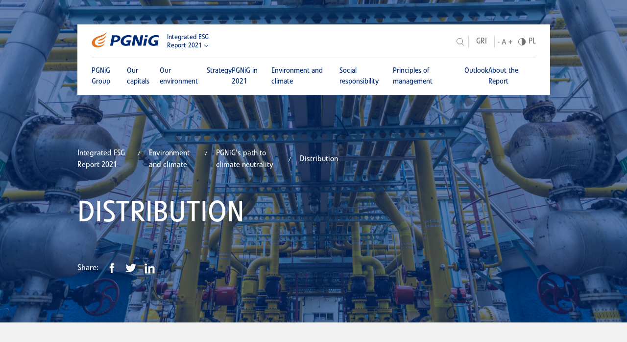

--- FILE ---
content_type: text/html
request_url: https://pgnig2021.pl/en/environment-and-climate/pgnigs-path-to-climate-neutrality/distribution/
body_size: 12725
content:
<!DOCTYPE html>
<html lang="en">
<head>
		<meta charset="utf-8">
	<title>Distribution - PGNiG Integrated ESG Report 2021</title>
			<meta name="description" content="Polskie Górnictwo Naftowe i Gazownictwo Spółka Akcyjna (“PGNiG”) is the Parent of the PGNiG Group (the “PGNiG Group”, the “Group”).">
		<meta name="viewport" content="width=device-width, initial-scale=1.0">
	<meta http-equiv="X-UA-Compatible" content="IE=edge">



	<!-- This site is optimized with the Yoast SEO plugin v19.2 - https://yoast.com/wordpress/plugins/seo/ -->
	<meta property="og:locale" content="pl_PL">
	<meta property="og:type" content="article">
	<meta property="og:title" content="Distribution - PGNiG Integrated ESG Report 2021">
	<meta property="og:url" content="/en/environment-and-climate/pgnigs-path-to-climate-neutrality/distribution/">
	<meta property="og:site_name" content="PGNiG Integrated ESG Report 2021">
	<meta property="article:modified_time" content="2022-09-01T13:23:00+00:00">
	<meta property="og:image" content="https://pgnig2021.pl/en/wp-content/uploads/sites/2/2022/09/mockeng.jpg">
	<meta property="og:image:width" content="1920">
	<meta property="og:image:height" content="1280">
	<meta property="og:image:type" content="image/jpeg">

	<meta name="twitter:card" content="summary_large_image">
	<script type="application/ld+json" class="yoast-schema-graph">{"@context":"https://schema.org","@graph":[{"@type":"WebSite","@id":"/en/#website","url":"/en/","name":"PGNiG Integrated ESG Report 2021","description":"Polskie Górnictwo Naftowe i Gazownictwo Spółka Akcyjna (“PGNiG”) is the Parent of the PGNiG Group (the “PGNiG Group”, the “Group”).","potentialAction":[{"@type":"SearchAction","target":{"@type":"EntryPoint","urlTemplate":"/en/?s={search_term_string}"},"query-input":"required name=search_term_string"}],"inLanguage":"pl-PL"},{"@type":"WebPage","@id":"/en/environment-and-climate/pgnigs-path-to-climate-neutrality/distribution/#webpage","url":"/en/environment-and-climate/pgnigs-path-to-climate-neutrality/distribution/","name":"Distribution - PGNiG Integrated ESG Report 2021","isPartOf":{"@id":"/en/#website"},"datePublished":"2022-07-25T09:53:26+00:00","dateModified":"2022-09-01T13:23:00+00:00","breadcrumb":{"@id":"/en/environment-and-climate/pgnigs-path-to-climate-neutrality/distribution/#breadcrumb"},"inLanguage":"pl-PL","potentialAction":[{"@type":"ReadAction","target":["/en/environment-and-climate/pgnigs-path-to-climate-neutrality/distribution/"]}]},{"@type":"BreadcrumbList","@id":"/en/environment-and-climate/pgnigs-path-to-climate-neutrality/distribution/#breadcrumb","itemListElement":[{"@type":"ListItem","position":1,"name":"Strona główna","item":"/en/"},{"@type":"ListItem","position":2,"name":"Environment and climate","item":"/en/environment-and-climate/"},{"@type":"ListItem","position":3,"name":"PGNiG&#8217;s path to climate neutrality","item":"/en/environment-and-climate/pgnigs-path-to-climate-neutrality/"},{"@type":"ListItem","position":4,"name":"Distribution"}]}]}</script>
	<!-- / Yoast SEO plugin. -->



<link rel="stylesheet" id="amcharts_public_styles-css" href="/en/wp-content/plugins/amcharts-manager/public/css/amcharts-bundle-dist.css?ver=1.0.0" type="text/css" media="all">
<link rel="stylesheet" id="dependency-css" href="/en/wp-content/themes/wp-bootstrap-gulp/dist/css/dependencies.min.css?ver=c03c463001d090a8e3c394ae2f15e170" type="text/css" media="all">
<link rel="stylesheet" id="app-css" href="/en/wp-content/themes/wp-bootstrap-gulp/dist/css/app.min.css?ver=a1458c024ece3aa60e9acda289e1ffaf" type="text/css" media="all">








	<script>window.FH_TRANSLATIONS = {"usun":"Delete","zapisz":"Save","zamknij":"Close","brak_notatek":"No notes","wpisz_notatke":"Write the note","dodaj_notatke":"Add note","zobacz_notatki":"See notes","notatka_nie_moze_byc_pusta":"Note can't be saved","notatka_zostala_zapisana":"Note has been saved","koszyk_jest_pusty":"Basket is empty","wyslij_do_drukarki":"Send to printer","zamknij_wersje_do_druku":"Close print version","podkresl_tekst":"Highlight text","wersja_do_druku":"Print version","dodaj_do_koszyka_z_wydrukami":"Add to print basket","idz_do_koszyka_z_wydrukami":"Go to print basket","wyniki_wyszukiwania":"Search results","poprzednia_strona":"Previous page","nastepna_strona":"Next page","zobacz_wiecej":"See more","strona":"Page","zwin":"Less","rozwin":"More","narzedzia":"Tools","eksport_do_excela":"Export to Excel","powieksz":"Enlarge","kontrast":"Contrast","wielkosc_liter":"Font size","jezyk":"Language","jezyk_polski":"Polish language","jezyk_angielski":"English language","przelacz_menu":"Toggle menu","spis_tresci":"Table of contents","gri_indeksy_etykieta":"GRI Indexes","tcfd_indeksy_etykieta":"TCFD","strona_nie_zostala_znaleziona":"Page not found","wyniki_wyszukiwania_dla":"You searched for","szukaj":"Search","udostepnij":"Share","poprzednie_raporty":"Previous reports","zakres_dat":"Date range:","slowo_kluczowe":"Keyword","data_godzina":"Date\/hour","numer":"Number","tytul":"Title","rodzaj":"Type","data":"Date","godzina":"Hour","lokalizacja":"Location","pliki_do_pobrania":"Files to download","pliki_do_pobrania_brak":"No files to download","zapisz_w_outlook":"Save to Outlook","raporty":"Reports","walne_zgromadzenia":"General meetings","kalendarz":"Calendar","odrzuc_wszystkie":"Reject all cookies","zapisz_wybor":"Save and close","zaakceptuj_wszystkie":"Accept all cookies","ustawienia_cookies":"Cookies settings","cookies_niezbedne":"Cookies required","cookies_funkcjonalne":"Cookies functional","cookies_analityczne":"Cookies analytical","cookies_marketingowe":"Cookies marketing"}</script>

	<link rel="shortcut icon" href="/favicon.png">
</head>
<body class="sub">

<header class="header">
	<div class="header-container">
		<div class="header-top">
			<div class="site-details">
				<a class="site-logo" href="/en/">
					<svg xmlns="http://www.w3.org/2000/svg" width="139" height="32" viewbox="0 0 139 32"><g fill="none" fill-rule="evenodd"><path fill="#E37222" d="M31.263.049c-1.656 5.594-6.942 8.61-11.436 10.285-3.196 1.192-5.531 2.186-7.274 3.177-3.074 1.75-5.76 4.74-5.912 8.029-.172 3.64 2.454 6.323 6.286 6.88 5.071.743 10.756-1.17 13.856-5.026-2.166 6.623-9.297 8.234-13.273 8.5-3.16.28-6.29-.27-8.616-1.607C1.57 28.37.323 25.419.533 22.279c.295-4.414 4.046-9.313 10.9-12.043 7.68-3.059 15.814-4.6 19.83-10.187zm-3.118 16.22c-1.533 6.226-8.028 8.388-11.061 8.554-3.212.173-4.584-1.167-5.03-2.557 6.164.72 12.48-1.674 16.091-5.998zm1.591-8.158c-1.478 6.757-9.932 10.506-17.086 10.55 1.039-1.378 3.559-2.958 5.855-3.733 4.381-1.476 8.928-3.326 11.231-6.817z"></path><path fill="#002C77" d="M108.534 11.367h5.42l.835-4.1h-5.42l-.835 4.1zm23.171-.596c2.024 0 3.44.212 5.298.847l.727-3.781c-2.056-.666-3.864-.94-6.21-.94-8.05 0-14.362 4.449-15.638 11.073-1.258 6.534 3.029 10.95 10.676 10.95 2.628 0 5.635-1.07 7.84-.465.608-2.4 1.983-10.879 1.983-10.879l-8.607.007-.752 3.761h3.22l-.658 3.402c-.768.21-1.307.272-2.235.272-4.126 0-6.375-2.812-5.573-6.987.86-4.478 4.671-7.26 9.93-7.26zM59.55 17.958c-1.257 6.535 3.03 10.95 10.676 10.95 2.628 0 5.635-1.07 7.842-.464.99-4.884 2.074-10.879 2.074-10.879l-8.7.005-.75 3.763h3.22l-.66 3.402c-.769.213-1.303.272-2.235.272-4.125 0-6.375-2.814-5.573-6.989.863-4.477 4.673-7.259 9.932-7.259 2.022 0 3.791.284 5.714.988l.76-3.793c-2.277-.758-4.315-1.066-6.66-1.066-8.05 0-14.365 4.448-15.64 11.07zm45.568 10.62h5.418l2.866-14.506h-5.42l-2.864 14.505zM99.95 7.221s-2.02 12.02-2.145 12.744c-.174.988-.176 2.31-.176 2.31s-.35-1.401-.702-2.297c-.352-.897-5.035-12.757-5.035-12.757h-5.814L81.97 28.577h5.46s1.894-11.124 2.078-12.216c.185-1.094.217-2.487.217-2.487s.163 1.3.616 2.416c.354.876 5.027 12.287 5.027 12.287h5.974l4.111-21.355H99.95zM53.09 14.33c-.456 2.357-2.53 3.476-6.495 3.476h-1.091l1.356-7.048h1.375c3.842 0 5.334 1.09 4.854 3.572zm2.58-6.051c-1.6-.727-3.924-1.058-7.401-1.058h-6.35l-4.108 21.355h5.62l1.411-7.321h1.253c2.953 0 5.49-.364 7.156-1.028 2.93-1.15 4.897-3.386 5.414-6.08.495-2.572-.623-4.748-2.995-5.868z"></path></g></svg>				</a>
				<a href="#" class="site-title site-title-en">
					Integrated ESG<br>
Report 2021				</a>
				<ul class="prev-reports">
												<li>
																	<a href="https://pgnig2020.pl/en/" target="_blank">
										Raport 2020									</a>
															</li>
													<li>
																	<a href="https://raport2019.pgnig.pl/home.html#1" target="_blank">
										Raport 2019									</a>
															</li>
										</ul>
			</div>


			<div class="site-utils">
				<div class="toggle-utils">
					<div class="tool-container search-container">
						<button type="button" class="trigger-button search-trigger" aria-label="Search">
							<span class="search-icon"><svg xmlns="http://www.w3.org/2000/svg" width="15.18" height="15.662" viewbox="0 0 15.18 15.662"><path d="M10.769 11.236A6.137 6.137 0 01.5 6.667a6.142 6.142 0 1110.268 4.569l4.058 4.074z" fill="none" stroke="#6f6f6f"></path></svg></span>
							<span class="search-icon-close"><svg xmlns="http://www.w3.org/2000/svg" width="20" height="20" fill="none" viewbox="0 0 20 20"><path fill="currentColor" fill-rule="evenodd" d="M9.914 12.914L17 20l2.828-2.828-7.085-7.086L19.828 3 17 .172 9.914 7.257 2.828.172 0 3l7.086 7.086L0 17.172 2.828 20l7.086-7.086z" clip-rule="evenodd"></path></svg></span>
						</button>
						<div class="search-panel">
							<div class="search-panel-wrapper">
								<input class="search-input" placeholder="Search" aria-label="Search">
								<button type="button" class="perform-search"><svg xmlns="http://www.w3.org/2000/svg" width="15.18" height="15.662" viewbox="0 0 15.18 15.662"><path d="M10.769 11.236A6.137 6.137 0 01.5 6.667a6.142 6.142 0 1110.268 4.569l4.058 4.074z" fill="none" stroke="#6f6f6f"></path></svg></button>
							</div>
						</div>
					</div>
					<ul class="add-pages links">
																			<li>
								<a class="link" href="/en/table/gri/" target="_self">GRI</a>
							</li>
											</ul>
					<div class="tool-container font-size">
						<button type="button" class="trigger-button font-trigger" aria-label="Font size">
							<svg width="25" height="10" viewbox="0 0 25 10" fill="none" xmlns="http://www.w3.org/2000/svg"><path d="M3.05 5.706H0v-.944h3.05v.944z" fill="currentColor" class="font-min"></path><path d="M12.563 6.725H8.75L7.894 9.1H6.656L10.131 0h1.05l3.482 9.1H13.43l-.868-2.375zm-3.45-.987h3.093l-1.55-4.257-1.543 4.256z" fill="currentColor" class="font-normal"></path><path d="M22.194 4.219h2.537v1.093h-2.537v2.875H21.03V5.313h-2.537V4.218h2.537V1.562h1.163V4.22z" fill="currentColor" class="font-max"></path></svg>						</button>
					</div>
					<div class="tool-container contrast">
						<button type="button" class="trigger-button contrast-trigger" aria-label="Contrast"><svg xmlns="http://www.w3.org/2000/svg" width="15" height="15" viewbox="0 0 15 15"><g transform="translate(.5 .5)" stroke="#6f6f6f"><circle cx="7" cy="7" r="7" fill="none"></circle><path d="M7 0a7 7 0 010 14V0z" fill="#6f6f6f"></path></g></svg></button>
					</div>
					<div class="tool-container language-switcher">
						<ul class="languages">
							<li class="">
								<a href="/srodowisko-i-klimat/droga-pgnig-do-neutralnosci-klimatycznej/dystrybucja/" aria-label="Polish language">PL</a>
							</li>
							<li class="active">
								<a href="/srodowisko-i-klimat/droga-pgnig-do-neutralnosci-klimatycznej/dystrybucja/" aria-label="English language">EN</a>
							</li>
						</ul>
					</div>
				</div>
				<div class="tool-container menu-hamburger">
					<button type="button" class="trigger-button menu-toggle" aria-label="Toggle menu">
		                        <span class="icon">
		                            <span class="icon-inner"></span>
		                        </span>
					</button>
				</div>
			</div>
		</div>
	</div>

	<div class="menu-overlay">
		<div class="site-utils">
			<div class="tools">
				<div class="tool-container search-container">
					<button type="button" class="trigger-button search-trigger" aria-label="Search">
						<span class="search-icon"><svg xmlns="http://www.w3.org/2000/svg" width="15.18" height="15.662" viewbox="0 0 15.18 15.662"><path d="M10.769 11.236A6.137 6.137 0 01.5 6.667a6.142 6.142 0 1110.268 4.569l4.058 4.074z" fill="none" stroke="#6f6f6f"></path></svg></span>
						<span class="search-icon-close"><svg xmlns="http://www.w3.org/2000/svg" width="20" height="20" fill="none" viewbox="0 0 20 20"><path fill="currentColor" fill-rule="evenodd" d="M9.914 12.914L17 20l2.828-2.828-7.085-7.086L19.828 3 17 .172 9.914 7.257 2.828.172 0 3l7.086 7.086L0 17.172 2.828 20l7.086-7.086z" clip-rule="evenodd"></path></svg></span>
					</button>
					<div class="search-panel">
						<div class="search-panel-wrapper">
							<input class="search-input" placeholder="Search" aria-label="Search">
							<button type="button" class="perform-search"><svg xmlns="http://www.w3.org/2000/svg" width="15.18" height="15.662" viewbox="0 0 15.18 15.662"><path d="M10.769 11.236A6.137 6.137 0 01.5 6.667a6.142 6.142 0 1110.268 4.569l4.058 4.074z" fill="none" stroke="#6f6f6f"></path></svg></button>
						</div>
					</div>
				</div>
				<ul class="add-pages links">
																<li>
							<a class="link" href="/en/table/gri/" target="_self">GRI</a>
						</li>
									</ul>
				<div class="tool-container font-size">
					<button type="button" class="trigger-button font-trigger" aria-label="Font size">
						<svg width="25" height="10" viewbox="0 0 25 10" fill="none" xmlns="http://www.w3.org/2000/svg"><path d="M3.05 5.706H0v-.944h3.05v.944z" fill="currentColor" class="font-min"></path><path d="M12.563 6.725H8.75L7.894 9.1H6.656L10.131 0h1.05l3.482 9.1H13.43l-.868-2.375zm-3.45-.987h3.093l-1.55-4.257-1.543 4.256z" fill="currentColor" class="font-normal"></path><path d="M22.194 4.219h2.537v1.093h-2.537v2.875H21.03V5.313h-2.537V4.218h2.537V1.562h1.163V4.22z" fill="currentColor" class="font-max"></path></svg>					</button>
				</div>
				<div class="tool-container contrast">
					<button type="button" class="trigger-button contrast-trigger" aria-label="Contrast"><svg xmlns="http://www.w3.org/2000/svg" width="15" height="15" viewbox="0 0 15 15"><g transform="translate(.5 .5)" stroke="#6f6f6f"><circle cx="7" cy="7" r="7" fill="none"></circle><path d="M7 0a7 7 0 010 14V0z" fill="#6f6f6f"></path></g></svg></button>
				</div>
				<div class="tool-container language-switcher">
					<ul class="languages">
						<li class="">
							<a href="/srodowisko-i-klimat/droga-pgnig-do-neutralnosci-klimatycznej/dystrybucja/" aria-label="Polish language">PL</a>
						</li>
						<li class="active">
							<a href="/srodowisko-i-klimat/droga-pgnig-do-neutralnosci-klimatycznej/dystrybucja/" aria-label="English language">EN</a>
						</li>
					</ul>
				</div>
			</div>
		</div>
		<nav id="header-main-menu-container" class="header-main-menu-container"><ul id="header-main-menu" class="header-main-menu" data-level="1">
<li itemscope="itemscope" itemtype="https://www.schema.org/SiteNavigationElement" id="menu-item-237" class="menu-item menu-item-type-post_type menu-item-object-page menu-item-has-children dropdown menu-item-237 nav-item">
<a data-depth="1" href="#">PGNiG Group</a>
<ul class="submenu" data-level="2">
	<li itemscope="itemscope" itemtype="https://www.schema.org/SiteNavigationElement" id="menu-item-580" class="menu-item menu-item-type-post_type menu-item-object-page menu-item-580 nav-item"><a data-depth="2" href="/en/pgnig-group/letter-from-the-president-of-the-management-board/">Letter from the President of the Management Board</a></li>
	<li itemscope="itemscope" itemtype="https://www.schema.org/SiteNavigationElement" id="menu-item-579" class="menu-item menu-item-type-post_type menu-item-object-page menu-item-579 nav-item"><a data-depth="2" href="/en/pgnig-group/about-pgnig-group/">About PGNiG Group</a></li>
	<li itemscope="itemscope" itemtype="https://www.schema.org/SiteNavigationElement" id="menu-item-954" class="menu-item menu-item-type-post_type menu-item-object-page menu-item-954 nav-item"><a data-depth="2" href="/en/pgnig-group/shareholders-and-investors/">Shareholders and investors</a></li>
	<li itemscope="itemscope" itemtype="https://www.schema.org/SiteNavigationElement" id="menu-item-577" class="menu-item menu-item-type-post_type menu-item-object-page menu-item-577 nav-item"><a data-depth="2" href="/en/pgnig-group/business-model/">Business Model</a></li>
	<li itemscope="itemscope" itemtype="https://www.schema.org/SiteNavigationElement" id="menu-item-576" class="menu-item menu-item-type-post_type menu-item-object-page menu-item-576 nav-item"><a data-depth="2" href="/en/pgnig-group/value-creation-process/">Value creation process</a></li>
</ul>
</li>
<li itemscope="itemscope" itemtype="https://www.schema.org/SiteNavigationElement" id="menu-item-596" class="menu-item menu-item-type-post_type menu-item-object-page menu-item-has-children dropdown menu-item-596 nav-item">
<a data-depth="1" href="#">Our capitals</a>
<ul class="submenu" data-level="2">
	<li itemscope="itemscope" itemtype="https://www.schema.org/SiteNavigationElement" id="menu-item-602" class="menu-item menu-item-type-post_type menu-item-object-page menu-item-602 nav-item"><a data-depth="2" href="/en/our-capitals/financial-capital/">Financial capital</a></li>
	<li itemscope="itemscope" itemtype="https://www.schema.org/SiteNavigationElement" id="menu-item-601" class="menu-item menu-item-type-post_type menu-item-object-page menu-item-601 nav-item"><a data-depth="2" href="/en/our-capitals/manufacturing-capital/">Manufacturing capital</a></li>
	<li itemscope="itemscope" itemtype="https://www.schema.org/SiteNavigationElement" id="menu-item-600" class="menu-item menu-item-type-post_type menu-item-object-page menu-item-600 nav-item"><a data-depth="2" href="/en/our-capitals/human-capital/">Human capital</a></li>
	<li itemscope="itemscope" itemtype="https://www.schema.org/SiteNavigationElement" id="menu-item-599" class="menu-item menu-item-type-post_type menu-item-object-page menu-item-599 nav-item"><a data-depth="2" href="/en/our-capitals/innovation-capital/">Innovation capital</a></li>
	<li itemscope="itemscope" itemtype="https://www.schema.org/SiteNavigationElement" id="menu-item-598" class="menu-item menu-item-type-post_type menu-item-object-page menu-item-598 nav-item"><a data-depth="2" href="/en/our-capitals/social-capital/">Social capital</a></li>
	<li itemscope="itemscope" itemtype="https://www.schema.org/SiteNavigationElement" id="menu-item-597" class="menu-item menu-item-type-post_type menu-item-object-page menu-item-597 nav-item"><a data-depth="2" href="/en/our-capitals/natural-capital/">Natural capital</a></li>
</ul>
</li>
<li itemscope="itemscope" itemtype="https://www.schema.org/SiteNavigationElement" id="menu-item-618" class="menu-item menu-item-type-post_type menu-item-object-page menu-item-has-children dropdown menu-item-618 nav-item">
<a data-depth="1" href="#">Our environment</a>
<ul class="submenu" data-level="2">
	<li itemscope="itemscope" itemtype="https://www.schema.org/SiteNavigationElement" id="menu-item-623" class="menu-item menu-item-type-post_type menu-item-object-page menu-item-623 nav-item"><a data-depth="2" href="/en/our-environment/our-stakeholders/">Our stakeholders</a></li>
	<li itemscope="itemscope" itemtype="https://www.schema.org/SiteNavigationElement" id="menu-item-622" class="menu-item menu-item-type-post_type menu-item-object-page menu-item-622 nav-item"><a data-depth="2" href="/en/our-environment/macroeconomic-environment/">Macroeconomic environment</a></li>
	<li itemscope="itemscope" itemtype="https://www.schema.org/SiteNavigationElement" id="menu-item-621" class="menu-item menu-item-type-post_type menu-item-object-page menu-item-621 nav-item"><a data-depth="2" href="/en/our-environment/market-environment/">Market environment</a></li>
	<li itemscope="itemscope" itemtype="https://www.schema.org/SiteNavigationElement" id="menu-item-628" class="menu-item menu-item-type-post_type menu-item-object-page menu-item-628 nav-item"><a data-depth="2" href="/en/our-environment/competitive-environemnt/">Competitive environemnt</a></li>
	<li itemscope="itemscope" itemtype="https://www.schema.org/SiteNavigationElement" id="menu-item-620" class="menu-item menu-item-type-post_type menu-item-object-page menu-item-620 nav-item"><a data-depth="2" href="/en/our-environment/regulatory-environment/">Regulatory environment</a></li>
	<li itemscope="itemscope" itemtype="https://www.schema.org/SiteNavigationElement" id="menu-item-619" class="menu-item menu-item-type-post_type menu-item-object-page menu-item-619 nav-item"><a data-depth="2" href="/en/our-environment/changes-in-the-pgnig-groups-environment-in-early-2022/">Changes in the PGNiG Group’s environment in early 2022</a></li>
	<li itemscope="itemscope" itemtype="https://www.schema.org/SiteNavigationElement" id="menu-item-627" class="menu-item menu-item-type-post_type menu-item-object-page menu-item-627 nav-item"><a data-depth="2" href="/en/our-environment/organizations-and-associations/">Organizations and associations</a></li>
</ul>
</li>
<li itemscope="itemscope" itemtype="https://www.schema.org/SiteNavigationElement" id="menu-item-250" class="menu-item menu-item-type-post_type menu-item-object-page menu-item-has-children dropdown menu-item-250 nav-item">
<a data-depth="1" href="#">Strategy</a>
<ul class="submenu" data-level="2">
	<li itemscope="itemscope" itemtype="https://www.schema.org/SiteNavigationElement" id="menu-item-648" class="menu-item menu-item-type-post_type menu-item-object-page menu-item-648 nav-item"><a data-depth="2" href="/en/strategy/introduction/">Introduction</a></li>
	<li itemscope="itemscope" itemtype="https://www.schema.org/SiteNavigationElement" id="menu-item-647" class="menu-item menu-item-type-post_type menu-item-object-page menu-item-647 nav-item"><a data-depth="2" href="/en/strategy/objectives-and-ambitions-for-2017-2022/">Objectives and ambitions for 2017−2022 Implementation of the Strategy in 2017–2021</a></li>
	<li itemscope="itemscope" itemtype="https://www.schema.org/SiteNavigationElement" id="menu-item-646" class="menu-item menu-item-type-post_type menu-item-object-page menu-item-646 nav-item"><a data-depth="2" href="/en/strategy/investment-projects-in-2017-2022/">Investment projects in 2017−2022</a></li>
	<li itemscope="itemscope" itemtype="https://www.schema.org/SiteNavigationElement" id="menu-item-645" class="menu-item menu-item-type-post_type menu-item-object-page menu-item-645 nav-item"><a data-depth="2" href="/en/strategy/capital-expenditure-in-2022/">Capital expenditure in 2022</a></li>
	<li itemscope="itemscope" itemtype="https://www.schema.org/SiteNavigationElement" id="menu-item-644" class="menu-item menu-item-type-post_type menu-item-object-page menu-item-644 nav-item"><a data-depth="2" href="/en/strategy/pgnig-groups-sustainable-development-strategy/">PGNiG Group’s sustainable development strategy</a></li>
	<li itemscope="itemscope" itemtype="https://www.schema.org/SiteNavigationElement" id="menu-item-643" class="menu-item menu-item-type-post_type menu-item-object-page menu-item-643 nav-item"><a data-depth="2" href="/en/strategy/summary-of-work-related-to-research-development-and-innovation/">Summary of work related to research, development and innovation</a></li>
</ul>
</li>
<li itemscope="itemscope" itemtype="https://www.schema.org/SiteNavigationElement" id="menu-item-253" class="menu-item menu-item-type-post_type menu-item-object-page menu-item-has-children dropdown menu-item-253 nav-item">
<a data-depth="1" href="#">PGNiG in 2021</a>
<ul class="submenu" data-level="2">
	<li itemscope="itemscope" itemtype="https://www.schema.org/SiteNavigationElement" id="menu-item-742" class="menu-item menu-item-type-post_type menu-item-object-page menu-item-742 nav-item"><a data-depth="2" href="/en/pgnig-in-2021/key-numbers/">Key numbers</a></li>
	<li itemscope="itemscope" itemtype="https://www.schema.org/SiteNavigationElement" id="menu-item-743" class="menu-item menu-item-type-post_type menu-item-object-page menu-item-743 nav-item"><a data-depth="2" href="/en/pgnig-in-2021/calendar-of-events-2021/">Calendar of events 2021</a></li>
	<li itemscope="itemscope" itemtype="https://www.schema.org/SiteNavigationElement" id="menu-item-712" class="menu-item menu-item-type-post_type menu-item-object-page menu-item-has-children dropdown menu-item-712 nav-item">
<a data-depth="2" href="/en/pgnig-in-2021/exploration-and-production/">Exploration and Production</a>
	<ul class="submenu" data-level="3">
		<li itemscope="itemscope" itemtype="https://www.schema.org/SiteNavigationElement" id="menu-item-713" class="menu-item menu-item-type-post_type menu-item-object-page menu-item-713 nav-item"><a data-depth="3" href="/en/pgnig-in-2021/exploration-and-production/segment-description/">Segment description</a></li>
		<li itemscope="itemscope" itemtype="https://www.schema.org/SiteNavigationElement" id="menu-item-721" class="menu-item menu-item-type-post_type menu-item-object-page menu-item-721 nav-item"><a data-depth="3" href="/en/pgnig-in-2021/exploration-and-production/segments-figures/">Segment&#8217;s figures</a></li>
		<li itemscope="itemscope" itemtype="https://www.schema.org/SiteNavigationElement" id="menu-item-729" class="menu-item menu-item-type-post_type menu-item-object-page menu-item-729 nav-item"><a data-depth="3" href="/en/pgnig-in-2021/exploration-and-production/operations-in-2021/">Operations in 2021</a></li>
		<li itemscope="itemscope" itemtype="https://www.schema.org/SiteNavigationElement" id="menu-item-725" class="menu-item menu-item-type-post_type menu-item-object-page menu-item-725 nav-item"><a data-depth="3" href="/en/pgnig-in-2021/exploration-and-production/segment-performance/">Segment performance</a></li>
		<li itemscope="itemscope" itemtype="https://www.schema.org/SiteNavigationElement" id="menu-item-733" class="menu-item menu-item-type-post_type menu-item-object-page menu-item-733 nav-item"><a data-depth="3" href="/en/pgnig-in-2021/exploration-and-production/investments-in-2021/">Investments in 2021</a></li>
		<li itemscope="itemscope" itemtype="https://www.schema.org/SiteNavigationElement" id="menu-item-737" class="menu-item menu-item-type-post_type menu-item-object-page menu-item-737 nav-item"><a data-depth="3" href="/en/pgnig-in-2021/exploration-and-production/development-prospects/">Development prospects</a></li>
	</ul>
</li>
	<li itemscope="itemscope" itemtype="https://www.schema.org/SiteNavigationElement" id="menu-item-718" class="menu-item menu-item-type-post_type menu-item-object-page menu-item-has-children dropdown menu-item-718 nav-item">
<a data-depth="2" href="/en/pgnig-in-2021/trade-and-storage/">Trade and Storage</a>
	<ul class="submenu" data-level="3">
		<li itemscope="itemscope" itemtype="https://www.schema.org/SiteNavigationElement" id="menu-item-714" class="menu-item menu-item-type-post_type menu-item-object-page menu-item-714 nav-item"><a data-depth="3" href="/en/pgnig-in-2021/trade-and-storage/segment-description/">Segment description</a></li>
		<li itemscope="itemscope" itemtype="https://www.schema.org/SiteNavigationElement" id="menu-item-722" class="menu-item menu-item-type-post_type menu-item-object-page menu-item-722 nav-item"><a data-depth="3" href="/en/pgnig-in-2021/trade-and-storage/segments-figures/">Segment’s figures</a></li>
		<li itemscope="itemscope" itemtype="https://www.schema.org/SiteNavigationElement" id="menu-item-730" class="menu-item menu-item-type-post_type menu-item-object-page menu-item-730 nav-item"><a data-depth="3" href="/en/pgnig-in-2021/trade-and-storage/operations-in-2021/">Operations in 2021</a></li>
		<li itemscope="itemscope" itemtype="https://www.schema.org/SiteNavigationElement" id="menu-item-726" class="menu-item menu-item-type-post_type menu-item-object-page menu-item-726 nav-item"><a data-depth="3" href="/en/pgnig-in-2021/trade-and-storage/segment-performance/">Segment performance</a></li>
		<li itemscope="itemscope" itemtype="https://www.schema.org/SiteNavigationElement" id="menu-item-734" class="menu-item menu-item-type-post_type menu-item-object-page menu-item-734 nav-item"><a data-depth="3" href="/en/pgnig-in-2021/trade-and-storage/investments-in-2021/">Investments in 2021</a></li>
		<li itemscope="itemscope" itemtype="https://www.schema.org/SiteNavigationElement" id="menu-item-738" class="menu-item menu-item-type-post_type menu-item-object-page menu-item-738 nav-item"><a data-depth="3" href="/en/pgnig-in-2021/trade-and-storage/development-prospects/">Development prospects</a></li>
	</ul>
</li>
	<li itemscope="itemscope" itemtype="https://www.schema.org/SiteNavigationElement" id="menu-item-719" class="menu-item menu-item-type-post_type menu-item-object-page menu-item-has-children dropdown menu-item-719 nav-item">
<a data-depth="2" href="/en/pgnig-in-2021/distribution/">Distribution</a>
	<ul class="submenu" data-level="3">
		<li itemscope="itemscope" itemtype="https://www.schema.org/SiteNavigationElement" id="menu-item-716" class="menu-item menu-item-type-post_type menu-item-object-page menu-item-716 nav-item"><a data-depth="3" href="/en/pgnig-in-2021/distribution/segment-description/">Segment description</a></li>
		<li itemscope="itemscope" itemtype="https://www.schema.org/SiteNavigationElement" id="menu-item-724" class="menu-item menu-item-type-post_type menu-item-object-page menu-item-724 nav-item"><a data-depth="3" href="/en/pgnig-in-2021/distribution/segments-figures/">Segment’s figures</a></li>
		<li itemscope="itemscope" itemtype="https://www.schema.org/SiteNavigationElement" id="menu-item-732" class="menu-item menu-item-type-post_type menu-item-object-page menu-item-732 nav-item"><a data-depth="3" href="/en/pgnig-in-2021/distribution/operations-in-2021/">Operations in 2021</a></li>
		<li itemscope="itemscope" itemtype="https://www.schema.org/SiteNavigationElement" id="menu-item-728" class="menu-item menu-item-type-post_type menu-item-object-page menu-item-728 nav-item"><a data-depth="3" href="/en/pgnig-in-2021/distribution/segment-performance/">Segment performance</a></li>
		<li itemscope="itemscope" itemtype="https://www.schema.org/SiteNavigationElement" id="menu-item-736" class="menu-item menu-item-type-post_type menu-item-object-page menu-item-736 nav-item"><a data-depth="3" href="/en/pgnig-in-2021/distribution/investments-in-2021/">Investments in 2021</a></li>
		<li itemscope="itemscope" itemtype="https://www.schema.org/SiteNavigationElement" id="menu-item-740" class="menu-item menu-item-type-post_type menu-item-object-page menu-item-740 nav-item"><a data-depth="3" href="/en/pgnig-in-2021/distribution/development-prospects/">Development prospects</a></li>
	</ul>
</li>
	<li itemscope="itemscope" itemtype="https://www.schema.org/SiteNavigationElement" id="menu-item-720" class="menu-item menu-item-type-post_type menu-item-object-page menu-item-has-children dropdown menu-item-720 nav-item">
<a data-depth="2" href="/en/pgnig-in-2021/generation/">Generation</a>
	<ul class="submenu" data-level="3">
		<li itemscope="itemscope" itemtype="https://www.schema.org/SiteNavigationElement" id="menu-item-715" class="menu-item menu-item-type-post_type menu-item-object-page menu-item-715 nav-item"><a data-depth="3" href="/en/pgnig-in-2021/generation/segment-description/">Segment description</a></li>
		<li itemscope="itemscope" itemtype="https://www.schema.org/SiteNavigationElement" id="menu-item-723" class="menu-item menu-item-type-post_type menu-item-object-page menu-item-723 nav-item"><a data-depth="3" href="/en/pgnig-in-2021/generation/segments-figures/">Segment’s figures</a></li>
		<li itemscope="itemscope" itemtype="https://www.schema.org/SiteNavigationElement" id="menu-item-731" class="menu-item menu-item-type-post_type menu-item-object-page menu-item-731 nav-item"><a data-depth="3" href="/en/pgnig-in-2021/generation/activities-in-2021/">Activities in 2021</a></li>
		<li itemscope="itemscope" itemtype="https://www.schema.org/SiteNavigationElement" id="menu-item-727" class="menu-item menu-item-type-post_type menu-item-object-page menu-item-727 nav-item"><a data-depth="3" href="/en/pgnig-in-2021/generation/segment-performance/">Segment performance</a></li>
		<li itemscope="itemscope" itemtype="https://www.schema.org/SiteNavigationElement" id="menu-item-735" class="menu-item menu-item-type-post_type menu-item-object-page menu-item-735 nav-item"><a data-depth="3" href="/en/pgnig-in-2021/generation/investments-in-2021/">Investments in 2021</a></li>
		<li itemscope="itemscope" itemtype="https://www.schema.org/SiteNavigationElement" id="menu-item-739" class="menu-item menu-item-type-post_type menu-item-object-page menu-item-739 nav-item"><a data-depth="3" href="/en/pgnig-in-2021/generation/development-prospects/">Development prospects</a></li>
	</ul>
</li>
	<li itemscope="itemscope" itemtype="https://www.schema.org/SiteNavigationElement" id="menu-item-757" class="menu-item menu-item-type-post_type menu-item-object-page menu-item-757 nav-item"><a data-depth="2" href="/en/pgnig-in-2021/corporate-center/">Corporate center</a></li>
	<li itemscope="itemscope" itemtype="https://www.schema.org/SiteNavigationElement" id="menu-item-756" class="menu-item menu-item-type-post_type menu-item-object-page menu-item-has-children dropdown menu-item-756 nav-item">
<a data-depth="2" href="/en/pgnig-in-2021/financial-results/">Financial results</a>
	<ul class="submenu" data-level="3">
		<li itemscope="itemscope" itemtype="https://www.schema.org/SiteNavigationElement" id="menu-item-755" class="menu-item menu-item-type-post_type menu-item-object-page menu-item-755 nav-item"><a data-depth="3" href="/en/pgnig-in-2021/financial-results/financial-situation/">Financial situation</a></li>
		<li itemscope="itemscope" itemtype="https://www.schema.org/SiteNavigationElement" id="menu-item-754" class="menu-item menu-item-type-post_type menu-item-object-page menu-item-754 nav-item"><a data-depth="3" href="/en/pgnig-in-2021/financial-results/consolidated-financial-statements-for-2021/">Consolidated financial statements for 2021</a></li>
		<li itemscope="itemscope" itemtype="https://www.schema.org/SiteNavigationElement" id="menu-item-753" class="menu-item menu-item-type-post_type menu-item-object-page menu-item-753 nav-item"><a data-depth="3" href="/en/pgnig-in-2021/financial-results/explanatory-notes/">Explanatory notes</a></li>
	</ul>
</li>
</ul>
</li>
<li itemscope="itemscope" itemtype="https://www.schema.org/SiteNavigationElement" id="menu-item-252" class="menu-item menu-item-type-post_type menu-item-object-page current-page-ancestor current-menu-ancestor current_page_ancestor menu-item-has-children dropdown menu-item-252 nav-item">
<a data-depth="1" href="#">Environment and climate</a>
<ul class="submenu" data-level="2">
	<li itemscope="itemscope" itemtype="https://www.schema.org/SiteNavigationElement" id="menu-item-795" class="menu-item menu-item-type-post_type menu-item-object-page menu-item-795 nav-item"><a data-depth="2" href="/en/environment-and-climate/climate-and-environmental-impact-of-the-pgnig-group/">Climate and environmental impact of the PGNiG Group</a></li>
	<li itemscope="itemscope" itemtype="https://www.schema.org/SiteNavigationElement" id="menu-item-796" class="menu-item menu-item-type-post_type menu-item-object-page menu-item-796 nav-item"><a data-depth="2" href="/en/environment-and-climate/pgnig-groups-key-measures-for-climate-and-environmental-protection/">PGNiG Group’s key measures for climate and environmental protection</a></li>
	<li itemscope="itemscope" itemtype="https://www.schema.org/SiteNavigationElement" id="menu-item-798" class="menu-item menu-item-type-post_type menu-item-object-page current-page-ancestor current-menu-ancestor current-menu-parent current-page-parent current_page_parent current_page_ancestor menu-item-has-children dropdown active menu-item-798 nav-item">
<a data-depth="2" href="/en/environment-and-climate/pgnigs-path-to-climate-neutrality/">PGNiG’s path to climate neutrality</a>
	<ul class="submenu" data-level="3">
		<li itemscope="itemscope" itemtype="https://www.schema.org/SiteNavigationElement" id="menu-item-2807" class="menu-item menu-item-type-post_type menu-item-object-page menu-item-2807 nav-item"><a data-depth="3" href="/en/environment-and-climate/pgnigs-path-to-climate-neutrality/introduction/">Introduction</a></li>
		<li itemscope="itemscope" itemtype="https://www.schema.org/SiteNavigationElement" id="menu-item-804" class="menu-item menu-item-type-post_type menu-item-object-page menu-item-804 nav-item"><a data-depth="3" href="/en/environment-and-climate/pgnigs-path-to-climate-neutrality/exploration-and-production/">Exploration and Production</a></li>
		<li itemscope="itemscope" itemtype="https://www.schema.org/SiteNavigationElement" id="menu-item-803" class="menu-item menu-item-type-post_type menu-item-object-page menu-item-803 nav-item"><a data-depth="3" href="/en/environment-and-climate/pgnigs-path-to-climate-neutrality/power-and-heat-generation/">Power and Heat Generation</a></li>
		<li itemscope="itemscope" itemtype="https://www.schema.org/SiteNavigationElement" id="menu-item-802" class="menu-item menu-item-type-post_type menu-item-object-page menu-item-802 nav-item"><a data-depth="3" href="/en/environment-and-climate/pgnigs-path-to-climate-neutrality/trade-and-storage/">Trade and Storage</a></li>
		<li itemscope="itemscope" itemtype="https://www.schema.org/SiteNavigationElement" id="menu-item-801" class="menu-item menu-item-type-post_type menu-item-object-page current-menu-item page_item page-item-773 current_page_item active menu-item-801 nav-item"><a data-depth="3" href="/en/environment-and-climate/pgnigs-path-to-climate-neutrality/distribution/">Distribution</a></li>
		<li itemscope="itemscope" itemtype="https://www.schema.org/SiteNavigationElement" id="menu-item-800" class="menu-item menu-item-type-post_type menu-item-object-page menu-item-800 nav-item"><a data-depth="3" href="/en/environment-and-climate/pgnigs-path-to-climate-neutrality/new-business-line-res/">New business line-RES</a></li>
	</ul>
</li>
	<li itemscope="itemscope" itemtype="https://www.schema.org/SiteNavigationElement" id="menu-item-813" class="menu-item menu-item-type-post_type menu-item-object-page menu-item-has-children dropdown menu-item-813 nav-item">
<a data-depth="2" href="/en/environment-and-climate/key-environmental-data/">Key environmental data</a>
	<ul class="submenu" data-level="3">
		<li itemscope="itemscope" itemtype="https://www.schema.org/SiteNavigationElement" id="menu-item-812" class="menu-item menu-item-type-post_type menu-item-object-page menu-item-812 nav-item"><a data-depth="3" href="/en/environment-and-climate/key-environmental-data/raw-materials-and-consumables-used/">Raw materials and consumables used</a></li>
		<li itemscope="itemscope" itemtype="https://www.schema.org/SiteNavigationElement" id="menu-item-811" class="menu-item menu-item-type-post_type menu-item-object-page menu-item-811 nav-item"><a data-depth="3" href="/en/environment-and-climate/key-environmental-data/energy-consumption-at-the-pgnig-group/">Energy consumption at the PGNiG Group</a></li>
		<li itemscope="itemscope" itemtype="https://www.schema.org/SiteNavigationElement" id="menu-item-810" class="menu-item menu-item-type-post_type menu-item-object-page menu-item-810 nav-item"><a data-depth="3" href="/en/environment-and-climate/key-environmental-data/water-consumption-at-the-pgnig-group/">Water consumption at the PGNiG Group</a></li>
		<li itemscope="itemscope" itemtype="https://www.schema.org/SiteNavigationElement" id="menu-item-809" class="menu-item menu-item-type-post_type menu-item-object-page menu-item-809 nav-item"><a data-depth="3" href="/en/environment-and-climate/key-environmental-data/impacts-on-biodiversity/">Impacts on biodiversity</a></li>
		<li itemscope="itemscope" itemtype="https://www.schema.org/SiteNavigationElement" id="menu-item-808" class="menu-item menu-item-type-post_type menu-item-object-page menu-item-808 nav-item"><a data-depth="3" href="/en/environment-and-climate/key-environmental-data/direct-ghg-emissions-scope-1/">Direct GHG emissions (Scope 1)</a></li>
		<li itemscope="itemscope" itemtype="https://www.schema.org/SiteNavigationElement" id="menu-item-807" class="menu-item menu-item-type-post_type menu-item-object-page menu-item-807 nav-item"><a data-depth="3" href="/en/environment-and-climate/key-environmental-data/waste-management/">Waste management</a></li>
		<li itemscope="itemscope" itemtype="https://www.schema.org/SiteNavigationElement" id="menu-item-806" class="menu-item menu-item-type-post_type menu-item-object-page menu-item-806 nav-item"><a data-depth="3" href="/en/environment-and-climate/key-environmental-data/environmental-events/">Environmental events</a></li>
	</ul>
</li>
	<li itemscope="itemscope" itemtype="https://www.schema.org/SiteNavigationElement" id="menu-item-805" class="menu-item menu-item-type-post_type menu-item-object-page menu-item-805 nav-item"><a data-depth="2" href="/en/environment-and-climate/key-environmental-data/analysis-of-activities-to-qualify-for-the-so-called-taxonomy/">Analysis of activities to qualify for the so-called taxonomy</a></li>
</ul>
</li>
<li itemscope="itemscope" itemtype="https://www.schema.org/SiteNavigationElement" id="menu-item-251" class="menu-item menu-item-type-post_type menu-item-object-page menu-item-has-children dropdown menu-item-251 nav-item">
<a data-depth="1" href="#">Social responsibility</a>
<ul class="submenu" data-level="2">
	<li itemscope="itemscope" itemtype="https://www.schema.org/SiteNavigationElement" id="menu-item-846" class="menu-item menu-item-type-post_type menu-item-object-page menu-item-has-children dropdown menu-item-846 nav-item">
<a data-depth="2" href="/en/social-responsibility/our-employees/">Our employees</a>
	<ul class="submenu" data-level="3">
		<li itemscope="itemscope" itemtype="https://www.schema.org/SiteNavigationElement" id="menu-item-2587" class="menu-item menu-item-type-post_type menu-item-object-page menu-item-2587 nav-item"><a data-depth="3" href="/en/social-responsibility/our-employees/overview-of-employee-aspects/">Overview of employee aspects</a></li>
		<li itemscope="itemscope" itemtype="https://www.schema.org/SiteNavigationElement" id="menu-item-855" class="menu-item menu-item-type-post_type menu-item-object-page menu-item-855 nav-item"><a data-depth="3" href="/en/social-responsibility/our-employees/remuneration-and-benefits-policy/">Remuneration and benefits policy</a></li>
		<li itemscope="itemscope" itemtype="https://www.schema.org/SiteNavigationElement" id="menu-item-854" class="menu-item menu-item-type-post_type menu-item-object-page menu-item-854 nav-item"><a data-depth="3" href="/en/social-responsibility/our-employees/development-and-training/">Development and training</a></li>
		<li itemscope="itemscope" itemtype="https://www.schema.org/SiteNavigationElement" id="menu-item-853" class="menu-item menu-item-type-post_type menu-item-object-page menu-item-853 nav-item"><a data-depth="3" href="/en/social-responsibility/our-employees/management-and-succession-programmes/">Management and succession programmes</a></li>
		<li itemscope="itemscope" itemtype="https://www.schema.org/SiteNavigationElement" id="menu-item-852" class="menu-item menu-item-type-post_type menu-item-object-page menu-item-852 nav-item"><a data-depth="3" href="/en/social-responsibility/our-employees/staff-recruitment-and-selection/">Staff recruitment and selection</a></li>
		<li itemscope="itemscope" itemtype="https://www.schema.org/SiteNavigationElement" id="menu-item-851" class="menu-item menu-item-type-post_type menu-item-object-page menu-item-851 nav-item"><a data-depth="3" href="/en/social-responsibility/our-employees/internships-and-work-placements/">Internships and work placements</a></li>
		<li itemscope="itemscope" itemtype="https://www.schema.org/SiteNavigationElement" id="menu-item-850" class="menu-item menu-item-type-post_type menu-item-object-page menu-item-850 nav-item"><a data-depth="3" href="/en/social-responsibility/our-employees/health-promotion-programmes-for-employees/">Health promotion programmes for employees</a></li>
		<li itemscope="itemscope" itemtype="https://www.schema.org/SiteNavigationElement" id="menu-item-849" class="menu-item menu-item-type-post_type menu-item-object-page menu-item-849 nav-item"><a data-depth="3" href="/en/social-responsibility/our-employees/due-diligence-policies-and-procedures/">Due diligence policies and procedures</a></li>
		<li itemscope="itemscope" itemtype="https://www.schema.org/SiteNavigationElement" id="menu-item-848" class="menu-item menu-item-type-post_type menu-item-object-page menu-item-848 nav-item"><a data-depth="3" href="/en/social-responsibility/our-employees/key-hr-data/">Key HR data</a></li>
		<li itemscope="itemscope" itemtype="https://www.schema.org/SiteNavigationElement" id="menu-item-847" class="menu-item menu-item-type-post_type menu-item-object-page menu-item-847 nav-item"><a data-depth="3" href="/en/social-responsibility/our-employees/occupational-health-and-safety/">Occupational health and safety</a></li>
	</ul>
</li>
	<li itemscope="itemscope" itemtype="https://www.schema.org/SiteNavigationElement" id="menu-item-860" class="menu-item menu-item-type-post_type menu-item-object-page menu-item-860 nav-item"><a data-depth="2" href="/en/social-responsibility/our-clients/">Our clients</a></li>
	<li itemscope="itemscope" itemtype="https://www.schema.org/SiteNavigationElement" id="menu-item-857" class="menu-item menu-item-type-post_type menu-item-object-page menu-item-has-children dropdown menu-item-857 nav-item">
<a data-depth="2" href="/en/social-responsibility/society/">Society</a>
	<ul class="submenu" data-level="3">
		<li itemscope="itemscope" itemtype="https://www.schema.org/SiteNavigationElement" id="menu-item-859" class="menu-item menu-item-type-post_type menu-item-object-page menu-item-859 nav-item"><a data-depth="3" href="/en/social-responsibility/society/actions-for-the-benefit-of-society/">Actions for the benefit of society</a></li>
		<li itemscope="itemscope" itemtype="https://www.schema.org/SiteNavigationElement" id="menu-item-858" class="menu-item menu-item-type-post_type menu-item-object-page menu-item-858 nav-item"><a data-depth="3" href="/en/social-responsibility/society/due-diligence-policies-and-procedures/">Due diligence policies and procedures</a></li>
	</ul>
</li>
	<li itemscope="itemscope" itemtype="https://www.schema.org/SiteNavigationElement" id="menu-item-856" class="menu-item menu-item-type-post_type menu-item-object-page menu-item-856 nav-item"><a data-depth="2" href="/en/social-responsibility/social-risks/">Social risks </a></li>
</ul>
</li>
<li itemscope="itemscope" itemtype="https://www.schema.org/SiteNavigationElement" id="menu-item-238" class="menu-item menu-item-type-post_type menu-item-object-page menu-item-has-children dropdown menu-item-238 nav-item">
<a data-depth="1" href="#">Principles of management</a>
<ul class="submenu" data-level="2">
	<li itemscope="itemscope" itemtype="https://www.schema.org/SiteNavigationElement" id="menu-item-861" class="menu-item menu-item-type-post_type menu-item-object-page menu-item-861 nav-item"><a data-depth="2" href="/en/principles-of-management/letter-from-the-chairman-of-the-supervisory-board/">Letter from the Chairman of the Supervisory Board</a></li>
	<li itemscope="itemscope" itemtype="https://www.schema.org/SiteNavigationElement" id="menu-item-862" class="menu-item menu-item-type-post_type menu-item-object-page menu-item-862 nav-item"><a data-depth="2" href="/en/principles-of-management/organisation-of-the-pgnig-group/">Organisation of the PGNiG Group</a></li>
	<li itemscope="itemscope" itemtype="https://www.schema.org/SiteNavigationElement" id="menu-item-863" class="menu-item menu-item-type-post_type menu-item-object-page menu-item-has-children dropdown menu-item-863 nav-item">
<a data-depth="2" href="/en/principles-of-management/corporate-governance/">Corporate governance</a>
	<ul class="submenu" data-level="3">
		<li itemscope="itemscope" itemtype="https://www.schema.org/SiteNavigationElement" id="menu-item-865" class="menu-item menu-item-type-post_type menu-item-object-page menu-item-865 nav-item"><a data-depth="3" href="/en/principles-of-management/corporate-governance/assumptions-of-corporate-governance/">Assumptions of Corporate Governance</a></li>
		<li itemscope="itemscope" itemtype="https://www.schema.org/SiteNavigationElement" id="menu-item-864" class="menu-item menu-item-type-post_type menu-item-object-page menu-item-864 nav-item"><a data-depth="3" href="/en/principles-of-management/corporate-governance/adopted-code-of-corporate-governance/">Adopted code of corporate governance</a></li>
		<li itemscope="itemscope" itemtype="https://www.schema.org/SiteNavigationElement" id="menu-item-866" class="menu-item menu-item-type-post_type menu-item-object-page menu-item-866 nav-item"><a data-depth="3" href="/en/principles-of-management/corporate-governance/the-general-meeting/">The General Meeting</a></li>
		<li itemscope="itemscope" itemtype="https://www.schema.org/SiteNavigationElement" id="menu-item-869" class="menu-item menu-item-type-post_type menu-item-object-page menu-item-869 nav-item"><a data-depth="3" href="/en/principles-of-management/corporate-governance/supervisory-board-and-its-committees/">Supervisory Board and its committees</a></li>
		<li itemscope="itemscope" itemtype="https://www.schema.org/SiteNavigationElement" id="menu-item-867" class="menu-item menu-item-type-post_type menu-item-object-page menu-item-867 nav-item"><a data-depth="3" href="/en/principles-of-management/corporate-governance/zarzad/">Management Board</a></li>
		<li itemscope="itemscope" itemtype="https://www.schema.org/SiteNavigationElement" id="menu-item-868" class="menu-item menu-item-type-post_type menu-item-object-page menu-item-868 nav-item"><a data-depth="3" href="/en/principles-of-management/organisation-of-the-pgnig-group/pgnigs-remuneration-policy/">PGNiG’s remuneration policy</a></li>
	</ul>
</li>
	<li itemscope="itemscope" itemtype="https://www.schema.org/SiteNavigationElement" id="menu-item-870" class="menu-item menu-item-type-post_type menu-item-object-page menu-item-870 nav-item"><a data-depth="2" href="/en/principles-of-management/system-supporting-management-decisions/">System supporting management decisions</a></li>
	<li itemscope="itemscope" itemtype="https://www.schema.org/SiteNavigationElement" id="menu-item-903" class="menu-item menu-item-type-post_type menu-item-object-page menu-item-has-children dropdown menu-item-903 nav-item">
<a data-depth="2" href="/en/principles-of-management/risk-management/">Risk management</a>
	<ul class="submenu" data-level="3">
		<li itemscope="itemscope" itemtype="https://www.schema.org/SiteNavigationElement" id="menu-item-904" class="menu-item menu-item-type-post_type menu-item-object-page menu-item-904 nav-item"><a data-depth="3" href="/en/principles-of-management/risk-management/introduction/">Introduction</a></li>
		<li itemscope="itemscope" itemtype="https://www.schema.org/SiteNavigationElement" id="menu-item-906" class="menu-item menu-item-type-post_type menu-item-object-page menu-item-906 nav-item"><a data-depth="3" href="/en/principles-of-management/risk-management/business-risks/">Business risks</a></li>
		<li itemscope="itemscope" itemtype="https://www.schema.org/SiteNavigationElement" id="menu-item-907" class="menu-item menu-item-type-post_type menu-item-object-page menu-item-has-children dropdown menu-item-907 nav-item">
<a data-depth="3" href="/en/principles-of-management/risk-management/climate-related-risks/">Climate-related risks</a>
		<ul class="submenu" data-level="4">
			<li itemscope="itemscope" itemtype="https://www.schema.org/SiteNavigationElement" id="menu-item-2588" class="menu-item menu-item-type-post_type menu-item-object-page menu-item-2588 nav-item"><a data-depth="4" href="/en/principles-of-management/risk-management/climate-related-risks/introduction/">Introduction</a></li>
			<li itemscope="itemscope" itemtype="https://www.schema.org/SiteNavigationElement" id="menu-item-909" class="menu-item menu-item-type-post_type menu-item-object-page menu-item-909 nav-item"><a data-depth="4" href="/en/principles-of-management/risk-management/climate-related-risks/regulatory-risks/">Regulatory risks</a></li>
			<li itemscope="itemscope" itemtype="https://www.schema.org/SiteNavigationElement" id="menu-item-912" class="menu-item menu-item-type-post_type menu-item-object-page menu-item-912 nav-item"><a data-depth="4" href="/en/principles-of-management/risk-management/climate-related-risks/physical-risks/">Physical risks</a></li>
		</ul>
</li>
		<li itemscope="itemscope" itemtype="https://www.schema.org/SiteNavigationElement" id="menu-item-913" class="menu-item menu-item-type-post_type menu-item-object-page menu-item-913 nav-item"><a data-depth="3" href="/en/principles-of-management/risk-management/other-non-financial-risks/">Other non-financial risks</a></li>
		<li itemscope="itemscope" itemtype="https://www.schema.org/SiteNavigationElement" id="menu-item-914" class="menu-item menu-item-type-post_type menu-item-object-page menu-item-914 nav-item"><a data-depth="3" href="/en/principles-of-management/risk-management/non-financial-risk-monitoring-and-management/">Non-financial risk monitoring and management</a></li>
	</ul>
</li>
	<li itemscope="itemscope" itemtype="https://www.schema.org/SiteNavigationElement" id="menu-item-915" class="menu-item menu-item-type-post_type menu-item-object-page menu-item-has-children dropdown menu-item-915 nav-item">
<a data-depth="2" href="/en/principles-of-management/opportunities/">Opportunities</a>
	<ul class="submenu" data-level="3">
		<li itemscope="itemscope" itemtype="https://www.schema.org/SiteNavigationElement" id="menu-item-916" class="menu-item menu-item-type-post_type menu-item-object-page menu-item-916 nav-item"><a data-depth="3" href="/en/principles-of-management/opportunities/poland-energy-policy-2040/">Poland Energy Policy 2040</a></li>
		<li itemscope="itemscope" itemtype="https://www.schema.org/SiteNavigationElement" id="menu-item-917" class="menu-item menu-item-type-post_type menu-item-object-page menu-item-917 nav-item"><a data-depth="3" href="/en/principles-of-management/opportunities/strategia-ue-w-zakresie-wodoru/">EU hydrogen strategy</a></li>
	</ul>
</li>
	<li itemscope="itemscope" itemtype="https://www.schema.org/SiteNavigationElement" id="menu-item-918" class="menu-item menu-item-type-post_type menu-item-object-page menu-item-has-children dropdown menu-item-918 nav-item">
<a data-depth="2" href="/en/principles-of-management/ethical-issues-in-management/">Ethical issues in management</a>
	<ul class="submenu" data-level="3">
		<li itemscope="itemscope" itemtype="https://www.schema.org/SiteNavigationElement" id="menu-item-919" class="menu-item menu-item-type-post_type menu-item-object-page menu-item-919 nav-item"><a data-depth="3" href="/en/principles-of-management/ethical-issues-in-management/overview-of-ethics-aspects/">Overview of ethics aspects</a></li>
		<li itemscope="itemscope" itemtype="https://www.schema.org/SiteNavigationElement" id="menu-item-920" class="menu-item menu-item-type-post_type menu-item-object-page menu-item-920 nav-item"><a data-depth="3" href="/en/principles-of-management/ethical-issues-in-management/ethical-risks-and-management-approaches/">Ethical risks and management approaches</a></li>
		<li itemscope="itemscope" itemtype="https://www.schema.org/SiteNavigationElement" id="menu-item-921" class="menu-item menu-item-type-post_type menu-item-object-page menu-item-921 nav-item"><a data-depth="3" href="/en/principles-of-management/ethical-issues-in-management/due-diligence-policies-and-procedures-in-place/">Due diligence policies and procedures in place</a></li>
		<li itemscope="itemscope" itemtype="https://www.schema.org/SiteNavigationElement" id="menu-item-922" class="menu-item menu-item-type-post_type menu-item-object-page menu-item-922 nav-item"><a data-depth="3" href="/en/principles-of-management/ethical-issues-in-management/ethics-performance/">Ethics performance</a></li>
	</ul>
</li>
	<li itemscope="itemscope" itemtype="https://www.schema.org/SiteNavigationElement" id="menu-item-923" class="menu-item menu-item-type-post_type menu-item-object-page menu-item-923 nav-item"><a data-depth="2" href="/en/principles-of-management/ethical-issues-in-management/security-and-data-protection/">Security and data protection</a></li>
</ul>
</li>
<li itemscope="itemscope" itemtype="https://www.schema.org/SiteNavigationElement" id="menu-item-254" class="menu-item menu-item-type-post_type menu-item-object-page menu-item-has-children dropdown menu-item-254 nav-item">
<a data-depth="1" href="#">Outlook</a>
<ul class="submenu" data-level="2">
	<li itemscope="itemscope" itemtype="https://www.schema.org/SiteNavigationElement" id="menu-item-952" class="menu-item menu-item-type-post_type menu-item-object-page menu-item-952 nav-item"><a data-depth="2" href="/en/outlook/pgnigs-green-turn/">PGNiG’s Green Turn</a></li>
	<li itemscope="itemscope" itemtype="https://www.schema.org/SiteNavigationElement" id="menu-item-951" class="menu-item menu-item-type-post_type menu-item-object-page menu-item-951 nav-item"><a data-depth="2" href="/en/outlook/2030-2050-outlook/">2030–2050 Outlook</a></li>
</ul>
</li>
<li itemscope="itemscope" itemtype="https://www.schema.org/SiteNavigationElement" id="menu-item-236" class="menu-item menu-item-type-post_type menu-item-object-page menu-item-has-children dropdown menu-item-236 nav-item">
<a data-depth="1" href="#">About the Report</a>
<ul class="submenu" data-level="2">
	<li itemscope="itemscope" itemtype="https://www.schema.org/SiteNavigationElement" id="menu-item-950" class="menu-item menu-item-type-post_type menu-item-object-page menu-item-950 nav-item"><a data-depth="2" href="/en/about-the-report/information-about-the-report/">Information about the report</a></li>
	<li itemscope="itemscope" itemtype="https://www.schema.org/SiteNavigationElement" id="menu-item-949" class="menu-item menu-item-type-post_type menu-item-object-page menu-item-949 nav-item"><a data-depth="2" href="/en/about-the-report/list-of-material-topics/">List of material topics</a></li>
	<li itemscope="itemscope" itemtype="https://www.schema.org/SiteNavigationElement" id="menu-item-948" class="menu-item menu-item-type-post_type menu-item-object-page menu-item-948 nav-item"><a data-depth="2" href="/en/about-the-report/gri-content-index/">GRI content Index</a></li>
	<li itemscope="itemscope" itemtype="https://www.schema.org/SiteNavigationElement" id="menu-item-947" class="menu-item menu-item-type-post_type menu-item-object-page menu-item-947 nav-item"><a data-depth="2" href="/en/about-the-report/definitions-and-converters/">Definitions and converters</a></li>
	<li itemscope="itemscope" itemtype="https://www.schema.org/SiteNavigationElement" id="menu-item-946" class="menu-item menu-item-type-post_type menu-item-object-page menu-item-946 nav-item"><a data-depth="2" href="/en/about-the-report/contact/">Contact</a></li>
	<li itemscope="itemscope" itemtype="https://www.schema.org/SiteNavigationElement" id="menu-item-945" class="menu-item menu-item-type-post_type menu-item-object-page menu-item-has-children dropdown menu-item-945 nav-item">
<a data-depth="2" href="/en/about-the-report/interactive-data/">Interactive data</a>
	<ul class="submenu" data-level="3">
		<li itemscope="itemscope" itemtype="https://www.schema.org/SiteNavigationElement" id="menu-item-2890" class="menu-item menu-item-type-post_type menu-item-object-page menu-item-2890 nav-item"><a data-depth="3" href="/en/about-the-report/interactive-data/financial-data/">Financial data</a></li>
		<li itemscope="itemscope" itemtype="https://www.schema.org/SiteNavigationElement" id="menu-item-2888" class="menu-item menu-item-type-post_type menu-item-object-page menu-item-2888 nav-item"><a data-depth="3" href="/en/about-the-report/interactive-data/stock-market-indicators/">Stock market indicators</a></li>
		<li itemscope="itemscope" itemtype="https://www.schema.org/SiteNavigationElement" id="menu-item-2889" class="menu-item menu-item-type-post_type menu-item-object-page menu-item-2889 nav-item"><a data-depth="3" href="/en/about-the-report/interactive-data/operational-data/">Operational data</a></li>
		<li itemscope="itemscope" itemtype="https://www.schema.org/SiteNavigationElement" id="menu-item-2887" class="menu-item menu-item-type-post_type menu-item-object-page menu-item-2887 nav-item"><a data-depth="3" href="/en/about-the-report/interactive-data/esg/">ESG</a></li>
	</ul>
</li>
	<li itemscope="itemscope" itemtype="https://www.schema.org/SiteNavigationElement" id="menu-item-944" class="menu-item menu-item-type-post_type menu-item-object-page menu-item-944 nav-item"><a data-depth="2" href="/en/about-the-report/download/">Download</a></li>
</ul>
</li>
</ul></nav>	</div>
</header>
<main class="subpage">
    <section class="top">
			<div class="top-image">
			<div class="top-mask"></div>
			<img width="2560" height="1708" src="/en/wp-content/uploads/sites/2/2022/08/DSC6262scaled.jpg" class="top-image-img" alt="" loading="lazy" srcset="/en/wp-content/uploads/sites/2/2022/08/DSC6262scaled.jpg 2560w, /en/wp-content/uploads/sites/2/2022/08/DSC6262scaled-150x100.jpg 150w, /en/wp-content/uploads/sites/2/2022/08/DSC6262scaled-1920x1281.jpg 1920w, /en/wp-content/uploads/sites/2/2022/08/DSC6262scaled-1140x761.jpg 1140w, /en/wp-content/uploads/sites/2/2022/08/DSC6262scaled-575x384.jpg 575w" sizes="(max-width: 2560px) 100vw, 2560px">		</div>

	<div class="container-fluid container-site-top">
		<div class="row">
			<div class="col-12 top-wrapper">
				<div class="row">
					<div class="col-12 col-lg-7 top-content">
						<div class="breadcrumbs">
	<ul class="breadcrumbs-list">
		<li><a href="/en/">Integrated ESG Report 2021</a></li>


					<li><a href="/en/environment-and-climate/">Environment and climate</a></li>
					<li><a href="/en/environment-and-climate/pgnigs-path-to-climate-neutrality/">PGNiG&#8217;s path to climate neutrality</a></li>
				<li><span>Distribution</span></li>
	</ul>
</div>						<h1>
							Distribution						</h1>
						<div class="sharing">
	<p class="sharing-caption">
		Share:	</p>
	<div id="share" data-templateurl="/en/wp-content/themes/wp-bootstrap-gulp"></div>
</div>					</div>
					<div class="col-12 col-lg-3 offset-lg-2 top-indexes">
																	</div>
				</div>
			</div>
		</div>
	</div>
</section>
<section class="notes-tool">
	<div class="container-fluid container-site">
		<div class="row row-main">
			<div class="col-12 col-lg-9 col-main">
				<textarea placeholder="Write the note"></textarea>
				<div class="btns">
					<button class="btn btn-default btn-brand save-note">Save</button>
					<button class="btn btn-default btn-brand delete-note">Delete</button>
					<button class="btn btn-default btn-brand close-note">Close</button>
				</div>
			</div>
		</div>
	</div>
</section><section class="columns margin-bottom">
	<div class="container-fluid container-site">
		<div class="row row-main">
			<div class="col-12 col-lg-9 col-main">


				<div class="row">
											<div class="col-12">
							<p class="01NormalnyBlackPGNIG">The segment’s environmental and climate footprint comes primarily from methane leaks that occur during natural gas transmission operations. In order to prevent the leaks, the <span class="dictionary-word default-tooltipster" title="PGNiG S.A. as the parent of the group of companies">PGNiG</span> Group planują, companies plan, as in the case of the Exploration and Production and Trade and Storage segments, to first perform accurate monitoring of the emissions and, based on that, design appropriate measures to reduce the emissions to the largest extent possible.</p>
<p class="01NormalnyBlackPGNIG">Furthermore, in connection with the plan to expand the PGNiG Group’s product range with zero and low emission gases, <span class="dictionary-word default-tooltipster" title="POLSKA SPÓŁKA GAZOWNICTWA SP. Z O.O.">PSG</span> will explore the possibility of adapting the existing distribution infrastructure to transport hydrogen and biomethane and, alternatively, analyse the cost of building new pipelines dedicated to hydrogen and biomethane. Projects relating to these plans are in the research and development phase. The R&amp;D work is conducted by the PGNiG Group’s Central Measurement and Testing Laboratory.</p>
						</div>


									</div>


			</div>
		</div>
	</div>
</section>

<section class="pages">
	<div class="container-fluid container-site">
		<div class="row row-main">
			<div class="col-12 col-lg-9 col-main">
				<div class="row">

					<div class="col-12 col-sm-6 page page-left">
													<a href="/en/environment-and-climate/pgnigs-path-to-climate-neutrality/trade-and-storage/" class="page-caption">Previous page</a>
							<a href="/en/environment-and-climate/pgnigs-path-to-climate-neutrality/trade-and-storage/" class="page-image">
																<img width="2560" height="1708" src="/en/wp-content/uploads/sites/2/2022/08/DSC6963scaled.jpg" class="page-image-img" alt="" loading="lazy" srcset="/en/wp-content/uploads/sites/2/2022/08/DSC6963scaled.jpg 2560w, /en/wp-content/uploads/sites/2/2022/08/DSC6963scaled-150x100.jpg 150w, /en/wp-content/uploads/sites/2/2022/08/DSC6963scaled-1920x1281.jpg 1920w, /en/wp-content/uploads/sites/2/2022/08/DSC6963scaled-1140x761.jpg 1140w, /en/wp-content/uploads/sites/2/2022/08/DSC6963scaled-575x384.jpg 575w" sizes="(max-width: 2560px) 100vw, 2560px">							</a>
							<a href="/en/environment-and-climate/pgnigs-path-to-climate-neutrality/trade-and-storage/" class="page-title">Trade and Storage</a>
											</div>
					<div class="col-12 col-sm-6 page page-right">
													<a href="/en/environment-and-climate/pgnigs-path-to-climate-neutrality/new-business-line-res/" class="page-caption">Next page</a>
							<a href="/en/environment-and-climate/pgnigs-path-to-climate-neutrality/new-business-line-res/" class="page-image">
																<img width="1600" height="900" src="/en/wp-content/uploads/sites/2/2022/07/22.jpg" class="page-image-img" alt="" loading="lazy" srcset="/en/wp-content/uploads/sites/2/2022/07/22.jpg 1600w, /en/wp-content/uploads/sites/2/2022/07/22-150x84.jpg 150w, /en/wp-content/uploads/sites/2/2022/07/22-1140x641.jpg 1140w, /en/wp-content/uploads/sites/2/2022/07/22-575x323.jpg 575w" sizes="(max-width: 1600px) 100vw, 1600px">							</a>
							<a href="/en/environment-and-climate/pgnigs-path-to-climate-neutrality/new-business-line-res/" class="page-title">New business line-RES</a>
											</div>

				</div>
			</div>
		</div>
	</div>
</section>

<aside class="aside-tools">
	<div class="trigger-container">
    <span id="tools-toggle" class="tools-label">
	    <svg xmlns="http://www.w3.org/2000/svg" width="36.163" height="36.163" viewbox="0 0 36.163 36.163"><g transform="translate(-54.049 -695.049)" fill="none" stroke="#002c77" stroke-miterlimit="10"><path d="M82.941 727.186l3.245-3.245-1.767-4.242 1.045-2.523 4.248-1.75v-4.589l-4.248-1.75-1.045-2.524 1.767-4.241-3.245-3.245-4.242 1.767-2.523-1.046-1.75-4.248h-4.589l-1.75 4.248-2.524 1.045-4.241-1.766-3.245 3.245 1.767 4.241-1.046 2.524-4.248 1.75v4.589l4.248 1.75 1.045 2.523-1.766 4.242 3.245 3.245 4.241-1.767 2.524 1.045 1.75 4.248h4.589l1.75-4.248 2.523-1.045z"></path><circle cx="7.125" cy="7.125" r="7.125" transform="translate(65.006 706.006)"></circle></g></svg>    </span>
	</div>
	<ul class="tools-list">
		<li>
			<a href="#" class="use-highlighter">
				<div class="tool-description">Highlight text</div>
			</a>
		</li>
		<li>
			<a href="#" class="add-to-print-basket">
				<div class="tool-description">Add to print basket</div>
			</a>
		</li>
		<li>
			<a href="/en/koszyk-z-wydrukami/" class="go-to-print-basket">
				<div class="tool-description">Go to print basket</div>
			</a>
		</li>
		<li>
			<a href="#" class="use-print-version">
				<div class="tool-description">Print version</div>
			</a>
		</li>
		<li>
			<a href="#" class="add-note">
				<div class="tool-description">Add note</div>
			</a>
		</li>
		<li>
			<a href="/en/notatki/">
				<div class="tool-description">See notes</div>
			</a>
		</li>
	</ul>
</aside>
</main>

    <footer class="footer">
	    	    <img width="2560" height="1704" src="/en/wp-content/uploads/sites/2/2022/07/outcomesbg-scaled.jpg" class="footer-bg" alt="" loading="lazy" srcset="/en/wp-content/uploads/sites/2/2022/07/outcomesbg-scaled.jpg 2560w, /en/wp-content/uploads/sites/2/2022/07/outcomesbg-150x100.jpg 150w, /en/wp-content/uploads/sites/2/2022/07/outcomesbg-1920x1278.jpg 1920w, /en/wp-content/uploads/sites/2/2022/07/outcomesbg-1140x759.jpg 1140w, /en/wp-content/uploads/sites/2/2022/07/outcomesbg-575x383.jpg 575w" sizes="(max-width: 2560px) 100vw, 2560px">	    <menu class="social-links">
						<li>
				<a href="https://www.facebook.com/" target="_blank">
					<svg xmlns="http://www.w3.org/2000/svg" width="10.137" height="20.276" viewbox="0 0 10.137 20.276"><path fill="#fff" d="M8.381 3.38c-1.419 0-1.623.473-1.623 1.351v2.028h3.378l-.4 3.379H6.759v10.138H2.703V10.138h-2.7V6.759h2.7V4.731C2.703 2.231 4.055 0 7.433 0h2.7v3.38"></path></svg>				</a>
			</li>
								<li>
				<a href="https://twitter.com/" target="_blank">
					<svg xmlns="http://www.w3.org/2000/svg" width="20.277" height="16.475" viewbox="0 0 20.277 16.475"><path fill="#fff" d="M18.2 4.101c.012.178.012.358.012.538A11.756 11.756 0 016.375 16.476 11.762 11.762 0 010 14.606a8.6 8.6 0 00.99.059 8.347 8.347 0 005.166-1.784 4.167 4.167 0 01-3.887-2.89 4.149 4.149 0 001.878-.071A4.16 4.16 0 01.81 5.842V5.79a4.133 4.133 0 001.888.521A4.163 4.163 0 011.411.758a11.81 11.81 0 008.574 4.346 4.164 4.164 0 017.089-3.793 8.339 8.339 0 002.642-1.01 4.18 4.18 0 01-1.829 2.3 8.306 8.306 0 002.389-.655A8.5 8.5 0 0118.2 4.099"></path></svg>				</a>
			</li>
								<li>
				<a href="https://www.linkedin.com/" target="_blank">
					<svg xmlns="http://www.w3.org/2000/svg" width="19.871" height="19.825" viewbox="0 0 19.871 19.825"><path fill="#fff" d="M4.442 19.165a.657.657 0 01-.657.656H.992a.656.656 0 01-.657-.656V7.244a.657.657 0 01.657-.657h2.793a.657.657 0 01.657.657zm-2.058-14.4a2.382 2.382 0 112.393-2.376 2.376 2.376 0 01-2.393 2.376m17.482 14.786a.272.272 0 01-.272.273h-3.571a.273.273 0 01-.273-.273v-7.36a2.3 2.3 0 00-2.331-2.305 2.323 2.323 0 00-2.273 2.335v7.33a.272.272 0 01-.273.272H7.312a.273.273 0 01-.273-.273V6.861a.273.273 0 01.273-.273h3.486a.272.272 0 01.273.273v1.46h.038a3.958 3.958 0 01.22-.354 4.017 4.017 0 013.3-1.725h.717a4.525 4.525 0 014.52 4.533z"></path></svg>				</a>
			</li>
								<li>
				<a href="https://www.youtube.com/" target="_self">
					<svg xmlns="http://www.w3.org/2000/svg" width="23.022" height="16.291" viewbox="0 0 23.022 16.291"><defs><clippath id="a"><path fill="#fff" d="M0 0h23.022v16.291H0z"></path></clippath></defs><g clip-path="url(#a)"><path fill="#fff" d="M18.241 0H4.781A4.781 4.781 0 000 4.781v6.729a4.781 4.781 0 004.781 4.781h13.46a4.781 4.781 0 004.781-4.781V4.781A4.781 4.781 0 0018.241 0m-3.234 8.473l-6.3 3a.253.253 0 01-.362-.228v-6.19a.253.253 0 01.367-.225l6.3 3.19a.253.253 0 01-.005.454"></path></g></svg>				</a>
			</li>
			</menu>
	    <menu class="footer-links">
		    			    				    <li>
					    <a href="/en/outlook/pgnigs-green-turn/" target="_self">
						    Outlook					    </a>
				    </li>
			    						    				    <li>
					    <a href="/en/social/our-employees/overview-of-employee-aspects/" target="_self">
						    Society					    </a>
				    </li>
			    						    				    <li>
					    <a href="/en/about-the-report/information-about-the-report/" target="_self">
						    About the report					    </a>
				    </li>
			    						    				    <li>
					    <a href="/en/principles-of-management/letter-from-the-chairman-of-the-supervisory-board/" target="_self">
						    Principles of management					    </a>
				    </li>
			    						    				    <li>
					    <a href="/en/strategy/introduction/" target="_self">
						    Strategy					    </a>
				    </li>
			    					    <li class="prev-reports">
			    <button class="prev-reports-toggle">Previous reports</button>
			    <ul class="prev-reports-list">
				    					    <li>
						    							    <a href="https://pgnig2020.pl/en/" target="_blank">
								    Raport 2020							    </a>
						    					    </li>
										    <li>
						    							    <a href="https://raport2019.pgnig.pl/home.html#1" target="_blank">
								    Raport 2019							    </a>
						    					    </li>
								    </ul>
		    </li>
	    </menu>
    </footer>

    <div class="custom-modal search-results-modal">
    <div class="box">
        <div class="close-icon close-modal">
            <svg xmlns="http://www.w3.org/2000/svg" width="14" height="15" viewbox="0 0 14 15"><path data-name="Prostokąt 5 kopia 2" d="M.22 1.18L1.42 0l12.36 13.82-1.2 1.18zm12.67-.6L14 1.81 1.11 14.42 0 13.19z" fill="#fff" fill-rule="evenodd"></path></svg>        </div>
        <div class="m-body">
            <h2>Search results <i class="phrase-container"></i>
</h2>
            <div class="results-container scrollable">
                <ul class="results-list">
                </ul>
            </div>
        </div>
    </div>
</div>


    <script type="text/javascript" src="/en/wp-content/themes/wp-bootstrap-gulp/includes/jquery.min.js?ver=94bf9bd81c367cd268fc7cef350324be" id="jquery-js"></script>
<script type="text/javascript" src="/en/wp-content/plugins/amcharts-manager/public/js/amcharts-manager-public.js?ver=1.0.0" id="amcharts_public_scripts-js"></script>
<script type="text/javascript" src="/en/wp-content/plugins/amcharts-manager/public/amcharts-bundle-dist.js?ver=1.0.0" id="amcharts_amcharts-js"></script>
<script type="text/javascript" src="/en/wp-content/themes/wp-bootstrap-gulp/includes/jquery-migrate.min.js?ver=94bf9bd81c367cd268fc7cef350324be" id="jquery-migrate-js"></script>
<script type="text/javascript" src="/en/wp-content/themes/wp-bootstrap-gulp/dist/js/dependencies.min.js?ver=e552bdd4df4357f37128228856f0a2f1" id="dependency-js"></script>
<script type="text/javascript" src="/en/wp-content/themes/wp-bootstrap-gulp/dist/js/app.min.js?ver=e552bdd4df4357f37128228856f0a2f1" id="app-js"></script>

      </body>
</html>


--- FILE ---
content_type: text/css
request_url: https://pgnig2021.pl/en/wp-content/themes/wp-bootstrap-gulp/dist/css/app.min.css?ver=a1458c024ece3aa60e9acda289e1ffaf
body_size: 13739
content:
@font-face{font-family:'VetoLTPro';src:url("/en/wp-content/themes/wp-bootstrap-gulp/dist/webfonts/VetoLTProLight.woff2") format("woff2"),url("/en/wp-content/themes/wp-bootstrap-gulp/dist/webfonts/VetoLTProLight.woff") format("woff");font-weight:300;font-style:normal}@font-face{font-family:'VetoLTPro';src:url("/en/wp-content/themes/wp-bootstrap-gulp/dist/webfonts/VetoLTProRegular.woff2") format("woff2"),url("/en/wp-content/themes/wp-bootstrap-gulp/dist/webfonts/VetoLTProRegular.woff") format("woff");font-weight:400;font-style:normal}@font-face{font-family:'VetoLTPro';src:url("/en/wp-content/themes/wp-bootstrap-gulp/dist/webfonts/VetoLTProMedium.woff2") format("woff2"),url("/en/wp-content/themes/wp-bootstrap-gulp/dist/webfonts/VetoLTProMedium.woff") format("woff");font-weight:500;font-style:normal}@font-face{font-family:'VetoLTPro';src:url("/en/wp-content/themes/wp-bootstrap-gulp/dist/webfonts/VetoLTProBold.woff2") format("woff2"),url("/en/wp-content/themes/wp-bootstrap-gulp/dist/webfonts/VetoLTProBold.woff") format("woff");font-weight:700;font-style:normal}a:link,a:visited,a:hover,a:active{color:#002c77;text-decoration:none}ul{list-style-type:none;margin:0;padding:0}p,h1,h2,h3,h4,h5,h6{line-height:1.5;margin:0;padding:0}.social-links{display:-webkit-box;display:-ms-flexbox;display:flex;-webkit-box-align:center;-ms-flex-align:center;align-items:center;gap:50px;list-style-type:none;margin:0;padding:0}.social-links li{display:-webkit-box;display:-ms-flexbox;display:flex}.social-links li a{display:-webkit-box;display:-ms-flexbox;display:flex}.social-links li a:hover svg path{fill:#002c77}.social-links li a svg path{-webkit-transition:all 0.25s ease-in-out;-o-transition:all 0.25s ease-in-out;transition:all 0.25s ease-in-out}.modal-video{z-index:9999}.mCSB_draggerContainer .mCSB_dragger .mCSB_dragger_bar{background-color:#002c77 !important}.tooltip_templates{display:none}.tooltip-aria{position:absolute;visibility:hidden}.tooltipstered.dictionary-word{border-bottom:1px dashed #002c77}.tooltipster-base .tooltipster-box{background-color:#002c77;border:0;border-radius:0}.tooltipster-base .tooltipster-box .tooltipster-content{padding:16px;font-size:1.4rem;color:#fff}.tooltipster-base.tooltipster-sidetip.tooltipster-top .tooltipster-arrow{top:auto;bottom:1px}.tooltipster-base.tooltipster-sidetip.tooltipster-top .tooltipster-arrow-border{border-top-color:#002c77}.tooltipster-base.tooltipster-sidetip.tooltipster-top .tooltipster-arrow-background{border-top-color:#002c77}.tooltipster-base.tooltipster-sidetip.tooltipster-bottom .tooltipster-arrow{bottom:auto;top:-1px}.tooltipster-base.tooltipster-sidetip.tooltipster-bottom .tooltipster-arrow-border{border-bottom-color:#002c77 !important;top:1px}.tooltipster-base.tooltipster-sidetip.tooltipster-bottom .tooltipster-arrow-background{border-bottom-color:#002c77 !important}.tooltipster-base.tooltipster-sidetip.tooltipster-left .tooltipster-arrow-border{border-left-color:#002c77 !important;top:1px}.tooltipster-base.tooltipster-sidetip.tooltipster-left .tooltipster-arrow-background{border-left-color:#002c77 !important}.tooltipster-base.tooltipster-sidetip.tooltipster-right .tooltipster-arrow-border{border-right-color:#002c77 !important;top:1px}.tooltipster-base.tooltipster-sidetip.tooltipster-right .tooltipster-arrow-background{border-right-color:#002c77 !important}.btn{background:none;border:0;border-radius:2px;cursor:pointer;display:-webkit-box;display:-ms-flexbox;display:flex;-webkit-box-align:center;-ms-flex-align:center;align-items:center;line-height:1;margin-left:0;margin-right:0;padding:0}.btn-link:link,.btn-link:visited,.btn-link:hover,.btn-link:active{text-decoration:none}.btn-default{font-size:1.4rem;font-weight:700;height:50px;padding:12px 24px;-webkit-transition:all 0.25s ease-in-out;-o-transition:all 0.25s ease-in-out;transition:all 0.25s ease-in-out}.btn-brand{background-color:#e37222;color:#fff !important}.btn-brand:hover{background-color:rgba(227,114,34,0.5);color:#fff !important}.fhp-no-scroll{position:fixed;overflow-y:scroll;left:0;width:100%}.fhp-cookies{z-index:1000}.fhp-cookies .fhp-cookies-bar{display:none;position:fixed;bottom:30px;left:50%;-webkit-transform:translateX(-50%);-ms-transform:translateX(-50%);transform:translateX(-50%);z-index:1003;width:90vw;max-width:100%}.fhp-cookies .fhp-cookies-bar.open{display:block}.fhp-cookies .fhp-cookies-bar .fhp-cookies-bar-content{background-color:#232323;display:-webkit-box;display:-ms-flexbox;display:flex;-webkit-box-align:center;-ms-flex-align:center;align-items:center;-webkit-box-pack:justify;-ms-flex-pack:justify;justify-content:space-between;padding:15px;border-radius:4px;font-size:1.4rem}@media (max-width: 1024px){.fhp-cookies .fhp-cookies-bar .fhp-cookies-bar-content{-webkit-box-orient:vertical;-webkit-box-direction:normal;-ms-flex-direction:column;flex-direction:column}}.fhp-cookies .fhp-cookies-bar .fhp-cookies-bar-content .fhp-cookies-info{color:#fff;font-weight:500}@media (max-width: 1024px){.fhp-cookies .fhp-cookies-bar .fhp-cookies-bar-content .fhp-cookies-info{margin-bottom:15px;text-align:center}}.fhp-cookies .fhp-cookies-bar .fhp-cookies-bar-content .fhp-cookies-buttons{display:-webkit-box;display:-ms-flexbox;display:flex;-webkit-box-align:center;-ms-flex-align:center;align-items:center;margin-right:-10px}@media (max-width: 1024px){.fhp-cookies .fhp-cookies-bar .fhp-cookies-bar-content .fhp-cookies-buttons{-ms-flex-wrap:wrap;flex-wrap:wrap;-webkit-box-pack:center;-ms-flex-pack:center;justify-content:center;margin-right:0}}.fhp-cookies .fhp-cookies-bar .fhp-cookies-bar-content .fhp-cookies-buttons button{font-size:inherit;margin:0 10px}@media (max-width: 1024px){.fhp-cookies .fhp-cookies-bar .fhp-cookies-bar-content .fhp-cookies-buttons button{margin-bottom:10px}}.fhp-cookies .fhp-cookies-popup{background-color:#fff;color:#6f6f6f;display:none;width:525px;max-width:100%;height:100%;position:fixed;top:0;left:0;z-index:1004;padding:30px;-webkit-box-shadow:3px 0 5px rgba(0,0,0,0.1);box-shadow:3px 0 5px rgba(0,0,0,0.1)}@media (max-width: 767px){.fhp-cookies .fhp-cookies-popup{padding:55px 15px}}.fhp-cookies .fhp-cookies-popup.open{display:block}.fhp-cookies .fhp-cookies-popup .fhp-cookies-settings{height:100%;max-width:100%}.fhp-cookies .fhp-cookies-popup .fhp-cookies-settings .fhp-cookies-settings-content{padding-right:25px}.fhp-cookies .fhp-cookies-popup .main-text{margin-bottom:20px}.fhp-cookies .fhp-cookies-popup h2,.fhp-cookies .fhp-cookies-popup h3{color:inherit;font-size:2.4rem;font-weight:bold;line-height:normal;margin-bottom:16px}.fhp-cookies .fhp-cookies-popup p{font-size:1.6rem;font-weight:300;line-height:normal;margin-bottom:1em}@media (max-width: 767px){.fhp-cookies .fhp-cookies-popup p{font-size:1.4rem;line-height:1.6}}.fhp-cookies .fhp-cookies-popup p:last-child{margin-bottom:0}.fhp-cookies .fhp-cookies-popup .btn{padding-left:15px;padding-right:15px;white-space:initial}.fhp-cookies .fhp-cookies-popup a{color:inherit}.fhp-cookies .fhp-cookies-popup a[target="_blank"]{position:relative;display:-webkit-inline-box;display:-ms-inline-flexbox;display:inline-flex;-webkit-box-align:center;-ms-flex-align:center;align-items:center}.fhp-cookies .fhp-cookies-popup a[target="_blank"]:after{content:'';height:0.85em;width:0.85em;background:orange;margin-left:4px;background:url("/en/wp-content/themes/wp-bootstrap-gulp/dist/images/target-blank.svg") center/contain no-repeat}.fhp-cookies .fhp-cookies-popup .fhp-cookies-consents{margin:30px 0 50px}@media (max-width: 767px){.fhp-cookies .fhp-cookies-popup .fhp-cookies-consents{margin:30px 0}}.fhp-cookies .fhp-cookies-popup .fhp-cookies-consents .fhp-cookies-consent{margin-bottom:30px}.fhp-cookies .fhp-cookies-popup .fhp-cookies-consents .fhp-cookies-consent:last-child{margin-bottom:0}.fhp-cookies .fhp-cookies-popup .fhp-cookies-consents .fhp-cookies-consent .title{display:-webkit-box;display:-ms-flexbox;display:flex;-webkit-box-align:center;-ms-flex-align:center;align-items:center;-webkit-box-pack:justify;-ms-flex-pack:justify;justify-content:space-between;margin-bottom:16px}.fhp-cookies .fhp-cookies-popup .fhp-cookies-consents .fhp-cookies-consent .title h3{margin-bottom:0}.fhp-cookies .fhp-cookies-popup .fhp-cookies-consents .fhp-cookies-consent .title .fhp-cookies-field-checkbox input{position:absolute;opacity:0}.fhp-cookies .fhp-cookies-popup .fhp-cookies-consents .fhp-cookies-consent .title .fhp-cookies-field-checkbox input ~ label{cursor:pointer;margin:0;position:relative;padding:5px;-webkit-box-sizing:content-box;box-sizing:content-box;background:#fff;color:#000;font-size:1.6rem;font-weight:bold;border-radius:9999px;width:45px;height:20px;background:#ccc;-webkit-transition:all 250ms;-o-transition:all 250ms;transition:all 250ms;-webkit-transition-property:background-color, -webkit-box-shadow;transition-property:background-color, -webkit-box-shadow;-o-transition-property:background-color, box-shadow;transition-property:background-color, box-shadow;transition-property:background-color, box-shadow, -webkit-box-shadow;-webkit-box-shadow:0 0 0 0 rgba(0,44,119,0);box-shadow:0 0 0 0 rgba(0,44,119,0)}.fhp-cookies .fhp-cookies-popup .fhp-cookies-consents .fhp-cookies-consent .title .fhp-cookies-field-checkbox input ~ label .switch{display:-webkit-box;display:-ms-flexbox;display:flex;-webkit-box-align:center;-ms-flex-align:center;align-items:center;-webkit-box-pack:justify;-ms-flex-pack:justify;justify-content:space-between;position:relative;height:100%;width:100%}.fhp-cookies .fhp-cookies-popup .fhp-cookies-consents .fhp-cookies-consent .title .fhp-cookies-field-checkbox input ~ label .switch span{-webkit-box-sizing:content-box;box-sizing:content-box;-webkit-box-flex:0;-ms-flex:0 0 50%;flex:0 0 50%;max-width:50%;text-align:center;pointer-events:none;-webkit-user-select:none;-moz-user-select:none;-ms-user-select:none;user-select:none}.fhp-cookies .fhp-cookies-popup .fhp-cookies-consents .fhp-cookies-consent .title .fhp-cookies-field-checkbox input ~ label .switch:before{content:'';width:20px;height:100%;background:#fff;position:absolute;top:0;left:0;-webkit-transform:translateX(0);-ms-transform:translateX(0);transform:translateX(0);border-radius:9999px;-webkit-transition:all 250ms;-o-transition:all 250ms;transition:all 250ms;-webkit-transition-property:left, width, -webkit-transform;transition-property:left, width, -webkit-transform;-o-transition-property:transform, left, width;transition-property:transform, left, width;transition-property:transform, left, width, -webkit-transform}.fhp-cookies .fhp-cookies-popup .fhp-cookies-consents .fhp-cookies-consent .title .fhp-cookies-field-checkbox input:checked ~ label{background:#002c77}.fhp-cookies .fhp-cookies-popup .fhp-cookies-consents .fhp-cookies-consent .title .fhp-cookies-field-checkbox input:checked ~ label .switch::before{left:100%;-webkit-transform:translateX(-100%);-ms-transform:translateX(-100%);transform:translateX(-100%)}.fhp-cookies .fhp-cookies-popup .fhp-cookies-consents .fhp-cookies-consent .title .fhp-cookies-field-checkbox input:active ~ label .switch::before{width:60%}.fhp-cookies .fhp-cookies-popup .fhp-cookies-consents .fhp-cookies-consent .title .fhp-cookies-field-checkbox input:disabled ~ label{opacity:0.25;pointer-events:none;cursor:default}.fhp-cookies .fhp-cookies-popup .fhp-cookies-consents .fhp-cookies-consent .title .fhp-cookies-field-checkbox input:focus ~ label{-webkit-box-shadow:0 0 0 3px rgba(0,44,119,0.25);box-shadow:0 0 0 3px rgba(0,44,119,0.25)}.fhp-cookies .fhp-cookies-popup .fhp-cookies-buttons{display:-webkit-box;display:-ms-flexbox;display:flex;-webkit-box-align:center;-ms-flex-align:center;align-items:center;-webkit-box-pack:start;-ms-flex-pack:start;justify-content:flex-start}@media (max-width: 575px){.fhp-cookies .fhp-cookies-popup .fhp-cookies-buttons{-ms-flex-wrap:wrap;flex-wrap:wrap}}.fhp-cookies .fhp-cookies-popup .fhp-cookies-buttons .btn{-webkit-box-flex:0;-ms-flex:0 1 50%;flex:0 1 50%;max-width:50%}@media (max-width: 575px){.fhp-cookies .fhp-cookies-popup .fhp-cookies-buttons .btn{-webkit-box-flex:0;-ms-flex:0 0 100%;flex:0 0 100%;max-width:100%}.fhp-cookies .fhp-cookies-popup .fhp-cookies-buttons .btn:not(:first-child){margin-top:20px}}.fhp-cookies .fhp-cookies-popup .fhp-cookies-buttons .btn:nth-child(even){margin-left:20px}@media (max-width: 575px){.fhp-cookies .fhp-cookies-popup .fhp-cookies-buttons .btn:nth-child(even){margin:20px 0 0}}.fhp-cookies .fhp-cookies-popup .fhp-cookies-links{margin-top:40px;display:-webkit-box;display:-ms-flexbox;display:flex;-webkit-box-align:center;-ms-flex-align:center;align-items:center;-webkit-box-pack:start;-ms-flex-pack:start;justify-content:flex-start}.fhp-cookies .fhp-cookies-popup .fhp-cookies-links li+li{margin-left:40px}@media (max-width: 767px){.fhp-cookies .fhp-cookies-popup .fhp-cookies-links li+li{margin-left:15px}}.fhp-cookies .fhp-cookies-popup .fhp-cookies-links li a{color:inherit;text-decoration:underline}.custom-modal{display:none;position:fixed;top:0;left:0;width:100%;height:100vh;z-index:10;background-color:rgba(255,255,255,0.7)}.custom-modal .box{position:absolute;left:0;right:0;top:50%;-webkit-transform:translateY(-50%);-ms-transform:translateY(-50%);transform:translateY(-50%);margin:auto;width:550px;background-color:#fff;border:1px solid #ccc;border-radius:4px;padding:32px}@media (max-width: 767px){.custom-modal .box{width:100%;padding:32px 15px}}.custom-modal .box .close-icon{position:absolute;top:16px;right:16px;cursor:pointer}.custom-modal .box .close-icon svg{width:16px;height:16px}.custom-modal .box .m-body{position:relative;float:left;width:100%}.custom-modal .box .m-body .table-container{padding-top:35px}.custom-modal .box .m-body .table-container .table-tools{top:0}.custom-modal .box .m-body .left,.custom-modal .box .m-body .right{position:relative;float:left;width:50%}.custom-modal .box .m-body .left{border-right:1px solid #ccc}.custom-modal .box .m-body .right{padding-left:32px}.custom-modal .box .m-body h3{margin:0 0 20px}.custom-modal .box .m-body .radio-container{display:inline-block;position:relative;width:100%;padding-left:40px;margin:0;font-weight:400;line-height:24px;cursor:pointer}.custom-modal .box .m-body .radio-container .checkmark{position:absolute;top:0;left:0;background-color:#ffffff;border:solid 1px #ccc;width:24px;height:24px;border-radius:50%}.custom-modal .box .m-body .radio-container .checkmark::after{content:"";position:absolute;display:none;top:50%;left:50%;-webkit-transform:translate(-50%, -50%);-ms-transform:translate(-50%, -50%);transform:translate(-50%, -50%);width:8px;height:8px;border-radius:50%;background:#002c77}.custom-modal .box .m-body .radio-container input{position:absolute;opacity:0;cursor:pointer}.custom-modal .box .m-body .radio-container input:checked ~ .checkmark::after{display:block}.custom-modal .box .m-body .radio-container+.radio-container{margin-top:20px}.custom-modal .box .buttons{float:left;position:relative;width:100%;padding-top:24px;text-align:center}@media (max-width: 767px){.custom-modal .box .buttons{padding-top:32px}}.custom-modal .box .buttons button+button{margin-left:20px}.custom-modal.search-results-modal .box{width:750px;max-width:80%}.custom-modal.search-results-modal .box .close-icon svg path{fill:#002c77}.custom-modal.search-results-modal h2{margin-bottom:20px}.custom-modal.search-results-modal h2 i{color:#002c77}.custom-modal.search-results-modal .results-container{max-height:70vh}.custom-modal.search-results-modal .results-container ul{list-style:none;padding:0;margin:0}.custom-modal.search-results-modal .results-container ul>li{position:relative;padding-left:24px;margin:12px 0}.custom-modal.search-results-modal .results-container ul>li::before{content:"\2022";font-family:Verdana, sans-serif;position:absolute;left:0;color:#002c77;font-size:1.4rem;line-height:2rem}.custom-modal.search-results-modal .results-container ul>li>ul li::before{content:"–"}.custom-modal.search-results-modal .results-container ul>li a{color:#002c77}body.contrast{background:#000000 !important;color:#ffff00 !important}body.contrast *:not(.image-column):not(.image):not(.swiper-slide):not(.bar):not(.dropdown){background:#000000 !important;color:#ffff00 !important;border-color:#ffff00 !important}body.contrast *:not(.image-column):not(.image):not(.swiper-slide):not(.bar):not(.dropdown)::before,body.contrast *:not(.image-column):not(.image):not(.swiper-slide):not(.bar):not(.dropdown)::after{background:#000000 !important;border-color:#ffff00 !important;color:#ffff00 !important}body.contrast .bar{background:#ffff00 !important}body.contrast .bar::before,body.contrast .bar::after{background:#ffff00 !important}body.contrast .active .bar:nth-child(2){background:transparent !important}body.contrast .collapsible-row-parent td:first-child::before{-webkit-filter:invert(1) sepia(100%) saturate(100000%);filter:invert(1) sepia(100%) saturate(100000%)}body.contrast svg:not(.no-contrast) path:not(.circle-pie):not(.circle-logo),body.contrast svg:not(.no-contrast) rect,body.contrast svg:not(.no-contrast) polygon,body.contrast svg:not(.no-contrast) circle{fill:#ffff00 !important;stroke:#ffff00 !important}body.contrast svg:not(.no-contrast) line,body.contrast svg:not(.no-contrast) polyline{stroke:#ffff00 !important}body.contrast svg:not(.no-contrast) text{fill:#ffff00 !important}body.contrast svg:not(.no-contrast) .circle-pie{fill:#000 !important;stroke:#ffff00 !important}body.contrast svg:not(.no-contrast) .circle-logo{fill:#000 !important}body.contrast ul#mbank-menu li.dropdown::after{background-image:url(/en/wp-content/themes/wp-bootstrap-gulp/dist/images/dropdown-arrow-contrast.svg) !important}body.print-version{height:297mm;width:210mm;margin-left:0}body.print-version .col-md-10{-webkit-box-flex:0;-ms-flex:0 0 100%;flex:0 0 100%;max-width:100%}body.print-version .offset-md-1{margin-left:0}body.print-version header,body.print-version .pages,body.print-version .table-tools,body.print-version .currency-bar,body.print-version aside,body.print-version footer,body.print-version .top .breadcrumb-container{display:none}body.print-version #hide-print-version,body.print-version .currency-elements>.element{display:block !important}body.print-version .container{max-width:100%}body.print-version .top .gri{height:auto}body.print-version .contents{display:none}body.print-version .top .sharing{display:none}body.print-version .subpage .col-main{-webkit-box-flex:0;-ms-flex:0 0 100%;flex:0 0 100%;max-width:100%;margin-left:0}body.print-version .subpage .fullscreen-image{height:640px}body.print-version .subpage .info-icons{padding:48px 0}body.print-version .subpage .info-icons .col-sm-6{-webkit-box-flex:0;-ms-flex:0 0 50%;flex:0 0 50%;max-width:50%}body.print-version .subpage .info-icons .icon-container{padding:24px 0}body.print-version .subpage .documents-to-download-2 ul>li .title{width:85%}body.print-version .subpage .accordion .collapse{display:block}body.print-version .subpage .tabs .nav-pills{display:none !important}body.print-version .subpage .tabs .tab-pane{display:block;opacity:1;margin-bottom:30px}body.print-version .subpage .vertical-tabs .nav-pills{display:none !important}body.print-version .subpage .vertical-tabs .tab-pane{display:block;opacity:1}body.print-version .subpage .table-container .collapsible-row-child .row-content{display:block}body.print-version .subpage .table-container .buttons{display:none}body.print-version .subpage .column-with-photo>div{-webkit-box-flex:0;-ms-flex:0 0 50%;flex:0 0 50%;max-width:50%;padding-left:15px !important;padding-right:15px !important}body.print-version .subpage .big-numbers-slider{padding:60px 0 0}body.print-version .subpage .big-numbers-slider .swiper-big-numbers .swiper-wrapper{height:auto !important;-webkit-box-orient:vertical !important;-webkit-box-direction:normal !important;-ms-flex-direction:column !important;flex-direction:column !important;-webkit-transform:translate3d(0px, 0, 0) !important;transform:translate3d(0px, 0, 0) !important}body.print-version .subpage .big-numbers-slider .swiper-big-numbers .swiper-wrapper .swiper-slide{-ms-flex-negative:1 !important;flex-shrink:1 !important;margin-right:0 !important;margin-bottom:0 !important;width:100% !important}body.print-version .subpage .big-numbers-slider .swiper-big-numbers .swiper-wrapper .swiper-slide+.swiper-slide{margin-top:15px !important}body.print-version .subpage .big-numbers-slider .swiper-big-numbers .swiper-nav{display:none}body #hide-print-version{display:none}@media print{body #hide-print-version{display:none !important}}body .subpage.with-highlighter *{cursor:url("/en/wp-content/themes/wp-bootstrap-gulp/dist/images/cr_marker.cur"),auto}body .subpage.with-highlighter * .highlighted{cursor:url("/en/wp-content/themes/wp-bootstrap-gulp/dist/images/cr_eraser.cur"),auto}body .subpage .highlighted{background-color:#fff4d1 !important}body .subpage .highlighted.tool-description{background-color:transparent !important;cursor:pointer !important}body .subpage .aside-tools a:not(.use-highlighter){cursor:pointer !important}body .subpage .aside-tools a:not(.use-highlighter) .tool-description{cursor:pointer !important}body .subpage .aside-tools a.use-highlighter.active{color:#002c77}body .subpage .print-list,body .subpage .notes-list{margin-bottom:35px}body .subpage .print-list .empty,body .subpage .notes-list .empty{padding:0}body .subpage .print-list .results .row+.row,body .subpage .notes-list .results .row+.row{margin-top:20px}body .subpage .print-list .results .title a,body .subpage .notes-list .results .title a{color:#002c77;font-weight:bold;font-size:2.5rem;display:block}body .subpage .print-list .results .delete,body .subpage .notes-list .results .delete{display:-webkit-box;display:-ms-flexbox;display:flex;-webkit-box-align:center;-ms-flex-align:center;align-items:center;-webkit-box-pack:end;-ms-flex-pack:end;justify-content:flex-end}body .subpage .print-list .results .delete span,body .subpage .notes-list .results .delete span{color:#000;display:inline-block;vertical-align:middle}body .subpage .print-list .buttons,body .subpage .notes-list .buttons{margin-top:25px}body .subpage .print-content{display:none}body .subpage .notes-tool{display:none;margin-bottom:60px}body .subpage .notes-tool textarea{color:#000;display:-webkit-box;display:-ms-flexbox;display:flex;resize:none;border-color:#ccc;border-radius:4px;min-height:120px;padding:10px 20px;margin-bottom:30px;outline:none;width:100%}body .subpage .notes-tool .btns{display:-webkit-box;display:-ms-flexbox;display:flex;-webkit-box-align:center;-ms-flex-align:center;align-items:center;-webkit-box-pack:center;-ms-flex-pack:center;justify-content:center;gap:10px}body .subpage .notes-tool .note-alert{padding-top:10px}.homepage h2{color:#fff;font-size:7.6rem;font-weight:400;line-height:1}@media (max-width: 575px){.homepage h2{font-size:5.6rem;line-height:1 !important}}.homepage h3{color:#fff;font-size:5rem;font-weight:400;line-height:1}@media (max-width: 575px){.homepage h3{font-size:4.2rem;line-height:1 !important}}.homepage .swiper-pagination-bullets{display:-webkit-box;display:-ms-flexbox;display:flex;-webkit-box-orient:vertical;-webkit-box-direction:normal;-ms-flex-direction:column;flex-direction:column;width:auto}.homepage .swiper-pagination-bullets .swiper-pagination-bullet{background:none;border-radius:0;color:#fff;display:-webkit-box;display:-ms-flexbox;display:flex;font-size:1.8rem;line-height:1;margin:0;opacity:1;width:auto;height:auto;-webkit-transition:all 0.25s ease-in-out;-o-transition:all 0.25s ease-in-out;transition:all 0.25s ease-in-out}.homepage .swiper-pagination-bullets .swiper-pagination-bullet+.swiper-pagination-bullet{margin-top:20px}.homepage .swiper-pagination-bullets .swiper-pagination-bullet.swiper-pagination-bullet-active{border-left:6px solid #e37222;padding-left:6px}.homepage .swiper-nav{display:-webkit-box;display:-ms-flexbox;display:flex;-webkit-box-align:center;-ms-flex-align:center;align-items:center}.homepage .swiper-nav .swiper-button-prev,.homepage .swiper-nav .swiper-button-next{width:14px;height:46px;margin:0;position:static;-webkit-transition:all 0.25s ease-in-out;-o-transition:all 0.25s ease-in-out;transition:all 0.25s ease-in-out}.homepage .swiper-nav .swiper-button-prev::after,.homepage .swiper-nav .swiper-button-next::after{display:none}.homepage .swiper-nav .swiper-button-prev.swiper-button-disabled,.homepage .swiper-nav .swiper-button-next.swiper-button-disabled{opacity:.25}.homepage .swiper-nav .swiper-button-prev{margin-right:40px}.homepage .play-video{background:none;border:none;cursor:pointer;display:-webkit-box;display:-ms-flexbox;display:flex;margin:0;padding:0;position:absolute;top:50%;right:240px;-webkit-transform:translateY(-50%);-ms-transform:translateY(-50%);transform:translateY(-50%);-webkit-transition:all 0.25s ease-in-out;-o-transition:all 0.25s ease-in-out;transition:all 0.25s ease-in-out}@media (max-width: 1365px){.homepage .play-video{right:120px}}@media (max-width: 991px){.homepage .play-video{position:static;-webkit-transform:none;-ms-transform:none;transform:none}}@media (max-width: 767px){.homepage .play-video{width:96px;height:96px}}.homepage .play-video:focus{outline:none}.homepage .play-video:hover{-webkit-transform:translateY(-50%) scale(1.25);-ms-transform:translateY(-50%) scale(1.25);transform:translateY(-50%) scale(1.25)}@media (max-width: 991px){.homepage .play-video:hover{-webkit-transform:scale(1.25);-ms-transform:scale(1.25);transform:scale(1.25)}}@media (max-width: 767px){.homepage .play-video svg{width:96px;height:96px}}.homepage section.top{background-color:#002c77;position:relative}@media (max-width: 767px){.homepage section.top{padding:0 15px}}.homepage section.top .top-bg{position:absolute;top:0;right:0;height:90vh;width:auto}@-webkit-keyframes bounce{0%{-webkit-transform:translateY(0);transform:translateY(0)}50%{-webkit-transform:translateY(30px);transform:translateY(30px)}100%{-webkit-transform:translateY(0);transform:translateY(0)}}@keyframes bounce{0%{-webkit-transform:translateY(0);transform:translateY(0)}50%{-webkit-transform:translateY(30px);transform:translateY(30px)}100%{-webkit-transform:translateY(0);transform:translateY(0)}}.homepage section.top .scroll-down{display:-webkit-box;display:-ms-flexbox;display:flex;position:absolute;left:50%;bottom:60px;-webkit-transform:translateX(-50%);-ms-transform:translateX(-50%);transform:translateX(-50%);z-index:10;-webkit-animation-name:bounce;animation-name:bounce;-webkit-animation-duration:2s;animation-duration:2s;-webkit-animation-iteration-count:infinite;animation-iteration-count:infinite}@media (max-width: 575px){.homepage section.top .scroll-down{left:auto;right:15px;-webkit-transform:none;-ms-transform:none;transform:none}}.homepage section.top .swiper-top .swiper-pagination-bullets{top:50%;left:120px;bottom:auto;-webkit-transform:translateY(-50%);-ms-transform:translateY(-50%);transform:translateY(-50%)}@media (max-width: 1365px){.homepage section.top .swiper-top .swiper-pagination-bullets{left:60px}}@media (max-width: 767px){.homepage section.top .swiper-top .swiper-pagination-bullets{-webkit-box-orient:horizontal;-webkit-box-direction:normal;-ms-flex-direction:row;flex-direction:row;top:130px;left:0;-webkit-transform:none;-ms-transform:none;transform:none}}@media (max-width: 767px){.homepage section.top .swiper-top .swiper-pagination-bullets .swiper-pagination-bullet+.swiper-pagination-bullet{margin-top:0;margin-left:20px}}.homepage section.top .swiper-top .social-links{position:absolute;bottom:60px;left:120px;z-index:10}@media (max-width: 1365px){.homepage section.top .swiper-top .social-links{left:60px}}@media (max-width: 767px){.homepage section.top .swiper-top .social-links{margin-bottom:15px;position:static}}@media (max-width: 575px){.homepage section.top .swiper-top .social-links{gap:30px}}.homepage section.top .swiper-top .swiper-wrapper .swiper-slide{display:-webkit-box;display:-ms-flexbox;display:flex;-webkit-box-orient:vertical;-webkit-box-direction:normal;-ms-flex-direction:column;flex-direction:column;-webkit-box-align:start;-ms-flex-align:start;align-items:flex-start;-webkit-box-pack:center;-ms-flex-pack:center;justify-content:center;min-height:100vh}@media (max-width: 767px){.homepage section.top .swiper-top .swiper-wrapper .swiper-slide{padding-top:190px}}.homepage section.top .swiper-top .swiper-wrapper .swiper-slide .slide-content{padding-left:240px}@media (max-width: 1365px){.homepage section.top .swiper-top .swiper-wrapper .swiper-slide .slide-content{padding-left:120px}}@media (max-width: 767px){.homepage section.top .swiper-top .swiper-wrapper .swiper-slide .slide-content{padding-left:0}}.homepage section.top .swiper-top .swiper-wrapper .swiper-slide .swiper-nav{margin-bottom:35px}@media (max-width: 575px){.homepage section.top .swiper-top .swiper-wrapper .swiper-slide .swiper-nav{margin-bottom:15px}}.homepage section.top .swiper-top .swiper-wrapper .swiper-slide h2{line-height:1;margin-bottom:40px}@media (min-width: 1025px) and (max-width: 1366px){.homepage section.top .swiper-top .swiper-wrapper .swiper-slide h2{font-size:6.4rem}}@media (max-width: 575px){.homepage section.top .swiper-top .swiper-wrapper .swiper-slide h2{margin-bottom:15px;font-size:3.7rem}}.homepage section.top .swiper-top .swiper-wrapper .swiper-slide .links{display:-webkit-box;display:-ms-flexbox;display:flex;-webkit-box-align:center;-ms-flex-align:center;align-items:center}.homepage section.top .swiper-top .swiper-wrapper .swiper-slide .links .btn{margin-right:30px;width:-webkit-fit-content;width:-moz-fit-content;width:fit-content}.homepage section.summary{min-height:100vh;overflow:hidden;padding-top:120px;position:relative}.homepage section.summary h2{color:#002c77;display:-webkit-box;display:-ms-flexbox;display:flex;-webkit-box-align:center;-ms-flex-align:center;align-items:center;margin:0 0 30px 210px}@media (max-width: 1024px){.homepage section.summary h2{margin:0 15px 30px 15px}}@media (max-width: 767px){.homepage section.summary h2{-webkit-box-orient:vertical;-webkit-box-direction:normal;-ms-flex-direction:column;flex-direction:column;-webkit-box-align:start;-ms-flex-align:start;align-items:flex-start}}.homepage section.summary h2 .year{font-size:16.6rem;margin-right:15px}@media (min-width: 1025px) and (max-width: 1366px){.homepage section.summary h2 .year{font-size:12rem}}@media (max-width: 575px){.homepage section.summary h2 .year{font-size:11rem}}.homepage section.summary h2 .title{font-size:6rem}@media (min-width: 1025px) and (max-width: 1366px){.homepage section.summary h2 .title{font-size:4.8rem}}@media (max-width: 575px){.homepage section.summary h2 .title{font-size:4.2rem}}.homepage section.summary .summary-photo{position:absolute;bottom:250px;right:15%}@media (max-width: 1440px){.homepage section.summary .summary-photo{right:5%}}@media (max-width: 1024px){.homepage section.summary .summary-photo{display:none}}.homepage section.summary .summary-photo-mobile{display:none}@media (max-width: 1024px){.homepage section.summary .summary-photo-mobile{display:block;margin-left:auto;width:140px;height:140px}}@media (max-width: 575px){.homepage section.summary .summary-photo-mobile{display:block;margin-left:auto;width:70px;height:70px}}.homepage section.summary .quotation{max-width:85%;padding:400px 0 420px 330px;position:relative}@media (max-width: 1600px){.homepage section.summary .quotation{padding:360px 0 420px 200px}}@media (max-width: 1440px){.homepage section.summary .quotation{padding:260px 0 420px 100px}}@media (max-width: 991px){.homepage section.summary .quotation{max-width:none;padding:280px 30px 560px}}@media (max-width: 575px){.homepage section.summary .quotation{padding-top:140px}}.homepage section.summary .quotation .summary-bg{position:absolute;top:0;right:0;z-index:-1;height:100%;width:auto}@media (min-width: 1025px) and (max-width: 1280px){.homepage section.summary .quotation .summary-bg{right:-215px}}@media (max-width: 1024px){.homepage section.summary .quotation .summary-bg{left:50%;right:auto;-webkit-transform:translateX(-50%);-ms-transform:translateX(-50%);transform:translateX(-50%)}}.homepage section.summary .quotation .quote{margin-bottom:30px;max-width:50%}@media (max-width: 1024px){.homepage section.summary .quotation .quote{max-width:none}}.homepage section.summary .quotation .quote p{color:#fff;font-size:3rem;font-weight:500;line-height:1.1;text-transform:uppercase;text-shadow:1px 1px 4px #000}@media (max-width: 575px){.homepage section.summary .quotation .quote p{font-size:3.6rem}}.homepage section.summary .quotation .quote p+p{margin-top:30px}.homepage section.summary .quotation .author{display:-webkit-box;display:-ms-flexbox;display:flex;-webkit-box-align:center;-ms-flex-align:center;align-items:center;margin-bottom:50px}.homepage section.summary .quotation .author .author-name{color:#fff;margin-right:40px}@media (max-width: 575px){.homepage section.summary .quotation .author .author-name{margin-right:15px}}.homepage section.summary .quotation .author .author-name .name{display:block;font-size:1.5rem;text-shadow:1px 1px 4px #000}.homepage section.summary .quotation .author .author-name .position{display:block;font-size:1.3rem}.homepage section.summary .quotation .btn{width:-webkit-fit-content;width:-moz-fit-content;width:fit-content}.homepage section.outcomes{overflow:hidden;min-height:100vh;margin-top:-256px;padding:215px 0 120px;position:relative;z-index:2}.homepage section.outcomes .outcomes-bg{position:absolute;top:0;left:0;width:100%;height:100%;-o-object-fit:cover;object-fit:cover;z-index:-1}.homepage section.outcomes h2{margin-bottom:40px;text-align:center}@media (max-width: 1440px){.homepage section.outcomes h2{margin-bottom:30px}}.homepage section.outcomes .outcomes-numbers{display:-webkit-box;display:-ms-flexbox;display:flex;-webkit-box-align:start;-ms-flex-align:start;align-items:flex-start;-webkit-box-pack:start;-ms-flex-pack:start;justify-content:flex-start;-ms-flex-wrap:nowrap;flex-wrap:nowrap;width:auto}.homepage section.outcomes .outcomes-numbers.outcomes-numbers-top{margin-bottom:40px}@media (max-width: 1440px){.homepage section.outcomes .outcomes-numbers.outcomes-numbers-top{margin-bottom:30px}}.homepage section.outcomes .outcomes-numbers.outcomes-numbers-bottom .number{padding-left:75px}.homepage section.outcomes .outcomes-numbers .number{-webkit-box-flex:0;-ms-flex:0 0 25%;flex:0 0 25%;max-width:25%;display:-webkit-box;display:-ms-flexbox;display:flex;-webkit-box-align:center;-ms-flex-align:center;align-items:center;height:140px;padding-top:40px}@media (max-width: 1440px){.homepage section.outcomes .outcomes-numbers .number{-webkit-box-flex:0;-ms-flex:0 0 33.333333%;flex:0 0 33.333333%;max-width:33.333333%;height:100px}}@media (max-width: 991px){.homepage section.outcomes .outcomes-numbers .number{-webkit-box-flex:0;-ms-flex:0 0 50%;flex:0 0 50%;max-width:50%;height:100px}}@media (max-width: 575px){.homepage section.outcomes .outcomes-numbers .number{-webkit-box-flex:0;-ms-flex:0 0 100%;flex:0 0 100%;max-width:100%;height:100px}}.homepage section.outcomes .outcomes-numbers .number .value{color:white;font-size:10rem;font-weight:700;margin-right:20px;line-height:1}@supports (-webkit-text-stroke: 1px #fff){.homepage section.outcomes .outcomes-numbers .number .value{-webkit-text-stroke:1px #fff;-webkit-text-fill-color:transparent}}.homepage section.outcomes .outcomes-numbers .number .desc .unit{color:#fff;display:block;font-size:2.7rem}.homepage section.outcomes .outcomes-numbers .number .desc .caption{color:#fff;display:block;font-size:3.3rem}.homepage section.outcomes .outcomes-numbers .number.number-second{padding-left:75px}.homepage section.quotation{display:-webkit-box;display:-ms-flexbox;display:flex;-webkit-box-align:start;-ms-flex-align:start;align-items:flex-start;padding:160px 100px}@media (max-width: 991px){.homepage section.quotation{display:block}}@media (max-width: 767px){.homepage section.quotation{padding:60px 30px}}.homepage section.quotation.hide-mark .quote blockquote::before{content:none}.homepage section.quotation .quote{-webkit-box-flex:0;-ms-flex:0 0 50%;flex:0 0 50%;max-width:50%;padding-right:30px}@media (max-width: 991px){.homepage section.quotation .quote{-webkit-box-flex:0;-ms-flex:none;flex:none;max-width:none;margin-bottom:30px;padding-right:0}}.homepage section.quotation .quote blockquote{margin:0 0 40px 0;max-width:700px;position:relative}.homepage section.quotation .quote blockquote::before{color:#002c77;content:'“';font-size:8.2rem;line-height:1;position:absolute;top:-45px;left:0}@media (max-width: 575px){.homepage section.quotation .quote blockquote::before{top:-30px}}.homepage section.quotation .quote blockquote p{color:#002c77;font-size:3rem;font-weight:700;line-height:1;text-transform:uppercase}.homepage section.quotation .quote blockquote p+p{margin-top:15px}.homepage section.quotation .quote .author{display:-webkit-box;display:-ms-flexbox;display:flex;-webkit-box-align:center;-ms-flex-align:center;align-items:center}.homepage section.quotation .quote .author .author-avatar{width:35px;height:35px}.homepage section.quotation .quote .author .author-name{color:#002c77;margin-left:12px}.homepage section.quotation .quote .author .author-name .name{display:block;font-size:1.5rem}.homepage section.quotation .quote .author .author-name .position{display:block;font-size:1.3rem}.homepage section.quotation .content{display:-webkit-box;display:-ms-flexbox;display:flex;-webkit-box-align:end;-ms-flex-align:end;align-items:flex-end;-webkit-box-flex:0;-ms-flex:0 0 50%;flex:0 0 50%;max-width:50%}@media (max-width: 1365px){.homepage section.quotation .content{display:block}}@media (max-width: 991px){.homepage section.quotation .content{-webkit-box-flex:0;-ms-flex:none;flex:none;max-width:none}}.homepage section.quotation .content .text{-webkit-box-flex:0;-ms-flex:0 0 50%;flex:0 0 50%;max-width:50%;margin-right:25px}@media (max-width: 1365px){.homepage section.quotation .content .text{-webkit-box-flex:0;-ms-flex:none;flex:none;max-width:none;margin-right:0}}.homepage section.quotation .content .text p{color:#002c77;line-height:1.25}.homepage section.quotation .content .text p+p{margin-top:15px}.homepage section.quotation .content .btn{width:-webkit-fit-content;width:-moz-fit-content;width:fit-content}@media (max-width: 1365px){.homepage section.quotation .content .btn{margin-top:30px}}.homepage section.slider2{background-color:#002c77;position:relative}@media (max-width: 767px){.homepage section.slider2{padding:0 15px}}.homepage section.slider2 .swiper-slider2 .swiper-pagination-bullets{top:50%;left:120px;bottom:auto;-webkit-transform:translateY(-50%);-ms-transform:translateY(-50%);transform:translateY(-50%)}@media (max-width: 1365px){.homepage section.slider2 .swiper-slider2 .swiper-pagination-bullets{left:60px}}@media (max-width: 767px){.homepage section.slider2 .swiper-slider2 .swiper-pagination-bullets{-webkit-box-orient:horizontal;-webkit-box-direction:normal;-ms-flex-direction:row;flex-direction:row;margin-top:30px;position:static;-webkit-transform:none;-ms-transform:none;transform:none}}@media (max-width: 767px){.homepage section.slider2 .swiper-slider2 .swiper-pagination-bullets .swiper-pagination-bullet+.swiper-pagination-bullet{margin-top:0;margin-left:20px}}.homepage section.slider2 .swiper-slider2 .swiper-wrapper .swiper-slide{display:-webkit-box;display:-ms-flexbox;display:flex;-webkit-box-orient:vertical;-webkit-box-direction:normal;-ms-flex-direction:column;flex-direction:column;-webkit-box-align:start;-ms-flex-align:start;align-items:flex-start;-webkit-box-pack:center;-ms-flex-pack:center;justify-content:center;min-height:100vh;position:relative}.homepage section.slider2 .swiper-slider2 .swiper-wrapper .swiper-slide .swiper-nav{margin-bottom:35px}@media (max-width: 575px){.homepage section.slider2 .swiper-slider2 .swiper-wrapper .swiper-slide .swiper-nav{margin-bottom:15px}}.homepage section.slider2 .swiper-slider2 .swiper-wrapper .swiper-slide .slide-content{padding-left:240px}@media (max-width: 1365px){.homepage section.slider2 .swiper-slider2 .swiper-wrapper .swiper-slide .slide-content{padding-left:120px}}@media (max-width: 767px){.homepage section.slider2 .swiper-slider2 .swiper-wrapper .swiper-slide .slide-content{padding-left:0}}.homepage section.slider2 .swiper-slider2 .swiper-wrapper .swiper-slide h2{line-height:.8;margin-bottom:40px}@media (min-width: 1025px) and (max-width: 1366px){.homepage section.slider2 .swiper-slider2 .swiper-wrapper .swiper-slide h2{font-size:6.4rem}}@media (max-width: 575px){.homepage section.slider2 .swiper-slider2 .swiper-wrapper .swiper-slide h2{margin-bottom:15px}}.homepage section.slider2 .swiper-slider2 .swiper-wrapper .swiper-slide h3{margin-bottom:30px}@media (max-width: 575px){.homepage section.slider2 .swiper-slider2 .swiper-wrapper .swiper-slide h3{margin-bottom:15px}}.homepage section.slider2 .swiper-slider2 .swiper-wrapper .swiper-slide .text{margin-bottom:30px;max-width:280px}@media (max-width: 575px){.homepage section.slider2 .swiper-slider2 .swiper-wrapper .swiper-slide .text{margin-bottom:15px}}.homepage section.slider2 .swiper-slider2 .swiper-wrapper .swiper-slide .text p{color:#fff}.homepage section.slider2 .swiper-slider2 .swiper-wrapper .swiper-slide .text p+p{margin-top:15px}.homepage section.slider2 .swiper-slider2 .swiper-wrapper .swiper-slide .links{display:-webkit-box;display:-ms-flexbox;display:flex;-webkit-box-align:center;-ms-flex-align:center;align-items:center}.homepage section.slider2 .swiper-slider2 .swiper-wrapper .swiper-slide .links .btn{margin-right:30px;width:-webkit-fit-content;width:-moz-fit-content;width:fit-content}.homepage section.slider2 .swiper-slider2 .swiper-wrapper .swiper-slide .slide-graphic{position:absolute;top:2%;right:0;width:100%;height:96%;-o-object-fit:contain;object-fit:contain;-o-object-position:right;object-position:right;z-index:-1}.homepage section.esg{display:-webkit-box;display:-ms-flexbox;display:flex;-webkit-box-orient:vertical;-webkit-box-direction:normal;-ms-flex-direction:column;flex-direction:column;-webkit-box-align:center;-ms-flex-align:center;align-items:center;-webkit-box-pack:center;-ms-flex-pack:center;justify-content:center;min-height:100vh;overflow:hidden;padding:30px;position:relative}.homepage section.esg .esg-bg{position:absolute;top:0;left:0;width:100%;height:100%;-o-object-fit:cover;object-fit:cover;z-index:-1}@media (min-width: 1441px){.homepage section.esg h2{position:absolute;top:215px;left:140px}}@media (max-width: 1440px){.homepage section.esg h2{margin-right:auto;margin-bottom:10px}}.homepage section.esg .esg-accordion{width:100%;max-width:850px}.homepage section.esg .esg-accordion .card{background:none;border:none;border-radius:0}.homepage section.esg .esg-accordion .card:not(:first-child){border-top:2px solid #fff}.homepage section.esg .esg-accordion .card .card-header{background:none;border:none;border-radius:0;padding:0}.homepage section.esg .esg-accordion .card .card-header button{background:none;border:none;color:#fff;cursor:pointer;font-size:4.2rem;line-height:1;margin:0;padding:20px;-webkit-transition:all 0.25s ease-in-out;-o-transition:all 0.25s ease-in-out;transition:all 0.25s ease-in-out;width:100%}.homepage section.esg .esg-accordion .card .card-header button:focus{outline:none}.homepage section.esg .esg-accordion .card .card-header button:not(.collapsed){color:#e37222}.homepage section.esg .esg-accordion .card .card-body{display:-webkit-box;display:-ms-flexbox;display:flex;-webkit-box-pack:center;-ms-flex-pack:center;justify-content:center;padding:0 30px 30px;position:relative}.homepage section.esg .esg-accordion .card .card-body .card-bg{position:absolute;top:50%;left:50%;-webkit-transform:translate(-50%, -50%);-ms-transform:translate(-50%, -50%);transform:translate(-50%, -50%);width:100%;max-width:725px;height:auto;z-index:-1;display:none}@media (max-width: 575px){.homepage section.esg .esg-accordion .card .card-body .card-bg{width:auto;max-width:none;height:75vh}}.homepage section.esg .esg-accordion .card .card-body .esg-links li{text-align:center}.homepage section.esg .esg-accordion .card .card-body .esg-links li+li{margin-top:10px}.homepage section.esg .esg-accordion .card .card-body .esg-links li a{color:#fff;font-size:1.5rem;text-transform:uppercase}.homepage section.esg .esg-accordion .card .card-body .esg-links li a:hover{text-decoration:underline}.subpage{background-color:#f2f2f2}.subpage.subpage-contents .row-main{-webkit-box-pack:start;-ms-flex-pack:start;justify-content:flex-start}@media (min-width: 992px){.subpage.subpage-contents .col-main{margin-left:25%}}.subpage .row-main{-webkit-box-pack:center;-ms-flex-pack:center;justify-content:center}@media (max-width: 991px){.subpage .contents{margin-bottom:30px}}.subpage .contents .content{z-index:9}@media (min-width: 992px){.subpage .contents .contents-wrapper{max-width:170px;position:absolute}}@media (max-width: 991px){.subpage .contents .contents-wrapper{border-bottom:1px solid #002c77;padding-bottom:20px;max-width:340px}}.subpage .contents .contents-wrapper .contents-title{border-bottom:1px solid #002c77;color:#002c77;font-size:1.4rem;line-height:1;margin-bottom:20px;padding-bottom:20px;text-transform:uppercase}.subpage .contents .contents-wrapper .contents-index{list-style-type:none;margin:0;padding:0}.subpage .contents .contents-wrapper .contents-index li+li{margin-top:20px}.subpage .contents .contents-wrapper .contents-index li a{color:#6f6f6f;line-height:1.25;-webkit-transition:all 0.25s ease-in-out;-o-transition:all 0.25s ease-in-out;transition:all 0.25s ease-in-out}.subpage .contents .contents-wrapper .contents-index li a:hover{color:#007ac9}.subpage .margin-bottom{margin-bottom:30px}@media (max-width: 1024px){.subpage .margin-bottom{margin-bottom:15px}}.subpage .container-site{max-width:1190px}.subpage h2,.subpage h3,.subpage h4,.subpage h5,.subpage h6{line-height:1.25}.subpage h2,.subpage .as-h2{color:#007ac9;font-size:3.5rem;font-weight:700}.subpage h3,.subpage .as-h3{color:#6f6f6f;font-size:2.2rem;font-weight:700}.subpage h4,.subpage .as-h4{color:#e37222;font-size:1.9rem;font-weight:700}.subpage h5,.subpage .as-h5{color:#6f6f6f;font-size:1.6rem;font-weight:700}.subpage h6,.subpage .as-h6{color:#6f6f6f;font-size:1.6rem;font-weight:700}.subpage .introduction p{color:#002c77;font-size:2.2rem;line-height:1.35}.subpage .introduction p+p{margin-top:15px}.subpage div>ul:not([class]),.subpage table td ul{padding-left:0;margin-bottom:25px;list-style:none}.subpage div>ul:not([class]) p,.subpage table td ul p{margin-bottom:0 !important}.subpage div>ul:not([class]) li,.subpage table td ul li{line-height:1.5}.subpage div>ul:not([class])>li,.subpage table td ul>li{padding-left:24px;margin:12px 0;position:relative}.subpage div>ul:not([class])>li::before,.subpage table td ul>li::before{content:'';position:absolute;left:0;top:calc((1.5 * 1.6rem) / 2);-webkit-transform:translateY(-50%);-ms-transform:translateY(-50%);transform:translateY(-50%);width:4px;height:4px;background-color:#002c77}.subpage div>ul:not([class])>li>ul,.subpage table td ul>li>ul{list-style-type:none !important;padding-left:0}.subpage div>ul:not([class])>li>ul>li,.subpage table td ul>li>ul>li{position:relative;counter-increment:list;padding-left:24px;margin:12px 0}.subpage div>ul:not([class])>li>ul>li::before,.subpage table td ul>li>ul>li::before{content:'';position:absolute;left:0;top:calc((1.5 * 1.6rem) / 2);-webkit-transform:translateY(-50%);-ms-transform:translateY(-50%);transform:translateY(-50%);width:4px;height:4px;background-color:#e37222}.subpage div>ul:not([class])>li>ul ul,.subpage table td ul>li>ul ul{list-style-type:none !important;padding-left:0}.subpage div>ul:not([class])>li>ul ul>li,.subpage table td ul>li>ul ul>li{position:relative;counter-increment:list;padding-left:24px;margin:12px 0}.subpage div>ul:not([class])>li>ul ul>li::before,.subpage table td ul>li>ul ul>li::before{content:'';position:absolute;left:0;top:calc((1.5 * 1.6rem) / 2);-webkit-transform:translateY(-50%);-ms-transform:translateY(-50%);transform:translateY(-50%);width:4px;height:4px;background-color:#0074BA}.subpage ol{counter-reset:list;list-style-type:none !important;padding-left:0;margin:0}.subpage ol>li{counter-increment:list;padding-left:32px;margin:12px 0;position:relative}.subpage ol>li::before{content:counter(list) ". ";color:#002c77;position:absolute;left:0}.subpage ol>li>ol>li::before{content:counter(list, lower-alpha) ". "}.subpage ol>li>ol>li>ol>li::before{content:counter(list, lower-roman) ". "}.subpage ol>li ul{list-style-type:none !important;padding-left:0;margin:0}.subpage ol>li ul>li{padding-left:24px;margin:12px 0;position:relative}.subpage ol>li ul>li::before{content:'';background:#002c77;height:4px;width:4px;top:calc((1.5 * 1.6rem) / 2 - 2px);position:absolute;left:0;font-size:3rem}.subpage .error-404{padding-bottom:60px}.subpage .amcharts-interactive-table table tr{border-bottom:1px solid #A7A7A7}.subpage .amcharts-interactive-table .graph:hover{background-color:#DFDFDF !important}.menu-overlay{display:none;background-color:#fff;position:absolute;top:100%;left:0;min-height:400px;height:calc(100vh - 100%);width:100%;z-index:-1;overflow:auto;padding:0 15px}@media (min-width: 1025px){.menu-overlay{display:block;z-index:0;height:auto;min-height:0;position:relative;top:auto;left:auto;right:auto;bottom:auto;overflow:initial;padding:0;background:none}}.menu-overlay nav{height:100%;width:100%}.menu-overlay ul.header-main-menu{list-style:none;padding:0;margin:0;display:-webkit-box;display:-ms-flexbox;display:flex;-webkit-box-orient:vertical;-webkit-box-direction:normal;-ms-flex-direction:column;flex-direction:column;gap:30px}@media (max-width: 1024px){.menu-overlay ul.header-main-menu{gap:22px;padding:0 19px}}@media (max-width: 767px){.menu-overlay ul.header-main-menu{padding:0}}@media (min-width: 1025px){.menu-overlay ul.header-main-menu{-webkit-box-orient:horizontal;-webkit-box-direction:normal;-ms-flex-direction:row;flex-direction:row}}.menu-overlay ul.header-main-menu ul.submenu{list-style:none;padding:0;margin:0}.menu-overlay ul.header-main-menu ul.submenu li+li{margin-top:14px}.menu-overlay ul.header-main-menu li:where(.current-menu-ancestor,.current-menu-parent,.current-menu-item)>a{color:#e37222 !important}.menu-overlay ul.header-main-menu li.menu-item-has-children>a{font-size:1.5rem;display:-webkit-inline-box;display:-ms-inline-flexbox;display:inline-flex;-webkit-box-align:center;-ms-flex-align:center;align-items:center}.menu-overlay ul.header-main-menu li.menu-item-has-children>[data-depth]:not([data-depth="1"]){position:relative;padding-right:15px}.menu-overlay ul.header-main-menu li.menu-item-has-children>[data-depth]:not([data-depth="1"]):after{content:'';position:absolute;right:0;background-color:#002c77;width:8px;height:2px;-webkit-transition:250ms ease;-o-transition:250ms ease;transition:250ms ease}.menu-overlay ul.header-main-menu li.menu-item-has-children>[data-depth]:not([data-depth="1"]):before{content:'';position:absolute;right:3px;background-color:#002c77;width:2px;height:8px;-webkit-transition:250ms ease;-o-transition:250ms ease;transition:250ms ease}.menu-overlay ul.header-main-menu li.menu-item-has-children.open>a{color:#e37222}.menu-overlay ul.header-main-menu li.menu-item-has-children.open>a:before{-webkit-transform:rotate(90deg);-ms-transform:rotate(90deg);transform:rotate(90deg)}.menu-overlay ul.header-main-menu li.menu-item-has-children.open>a:after{-webkit-transform:rotate(180deg);-ms-transform:rotate(180deg);transform:rotate(180deg)}.menu-overlay ul.header-main-menu>li.menu-item-has-children>ul.submenu{padding-top:10px;padding-left:20px}@media (min-width: 1025px){.menu-overlay ul.header-main-menu>li.menu-item-has-children>ul.submenu{position:absolute;top:calc(100% + 8px);left:-20px;background:#fff;padding:12px 20px 30px;-webkit-transform:translateX(var(--offset, 0));-ms-transform:translateX(var(--offset, 0));transform:translateX(var(--offset, 0));min-width:290px}}@media (min-width: 1025px){.menu-overlay ul.header-main-menu>li.menu-item-has-children>ul.submenu>li{width:220px}}.menu-overlay ul.header-main-menu>li.menu-item-has-children>ul.submenu>li>ul.submenu>li>a{color:#007ac9}.menu-overlay ul.header-main-menu>li.menu-item-has-children>ul.submenu>li>ul.submenu>li>a:hover{color:#e37222}.menu-overlay ul.header-main-menu>li.menu-item-has-children>ul.submenu ul.submenu{padding:15px 20px 0}.menu-overlay ul.header-main-menu>li.menu-item-has-children .mCSB_scrollTools{opacity:0;-webkit-transition:all 0.25s ease-in-out;-o-transition:all 0.25s ease-in-out;transition:all 0.25s ease-in-out}.menu-overlay ul.header-main-menu>li.menu-item-has-children .mCSB_scrollTools .mCSB_draggerRail{background-color:#c2dee2;width:1px}.menu-overlay ul.header-main-menu>li.menu-item-has-children.open.scroll .mCSB_scrollTools{-webkit-transition:all 0.25s ease-in-out;-o-transition:all 0.25s ease-in-out;transition:all 0.25s ease-in-out;opacity:1}.menu-overlay ul.header-main-menu>li.menu-item-has-children .mCSB_draggerContainer .mCSB_dragger .mCSB_dragger_bar{background-color:#007ac9 !important}.menu-overlay ul.header-main-menu>li ul[data-level]{display:none}header.header{position:fixed;width:100%;z-index:10;top:50px;left:0;right:0;margin-left:auto;margin-right:auto;padding:15px 29px;background-color:#fff;max-width:965px}@media (max-width: 1024px){header.header{top:0;right:auto;max-width:none}}@media (max-width: 767px){header.header{padding:15px 10px}}header.header .header-top{display:-webkit-box;display:-ms-flexbox;display:flex;-webkit-box-align:center;-ms-flex-align:center;align-items:center;-webkit-box-pack:justify;-ms-flex-pack:justify;justify-content:space-between;border-bottom:solid 1px rgba(112,112,112,0.3);margin-bottom:15px;padding-bottom:12px}@media (max-width: 1024px){header.header .header-top{border:none;margin:0;padding:0}}header.header .site-details{display:-webkit-box;display:-ms-flexbox;display:flex;-webkit-box-align:center;-ms-flex-align:center;align-items:center;position:relative}header.header .site-details .site-logo{display:-webkit-box;display:-ms-flexbox;display:flex}header.header .site-details .site-logo svg{height:32px}header.header .site-details .site-logo svg path{-webkit-transition:all 0.25s ease-in-out;-o-transition:all 0.25s ease-in-out;transition:all 0.25s ease-in-out}header.header .site-details .site-logo{display:block}header.header .site-details .site-title{background:none;border:none;margin:0;padding:0;text-align:left;color:#002c77;cursor:pointer;font-size:1.4rem;line-height:1.25;margin-left:15px;position:relative;-webkit-transition:all 0.25s ease-in-out;-o-transition:all 0.25s ease-in-out;transition:all 0.25s ease-in-out}@media (max-width: 1024px){header.header .site-details .site-title{margin-left:5px}}header.header .site-details .site-title.open::after{bottom:6px;-webkit-transform:rotate(135deg);-ms-transform:rotate(135deg);transform:rotate(135deg)}@media (max-width: 1024px){header.header .site-details .site-title.open::after{bottom:2px}}header.header .site-details .site-title::after{border-left:1px solid #002c77;border-bottom:1px solid #002c77;content:'';position:absolute;bottom:8px;right:55px;width:6px;height:6px;-webkit-transform:rotate(-45deg);-ms-transform:rotate(-45deg);transform:rotate(-45deg);-webkit-transition:all 0.25s ease-in-out;-o-transition:all 0.25s ease-in-out;transition:all 0.25s ease-in-out}@media (max-width: 1200px){header.header .site-details .site-title::after{right:45px;bottom:6px}}@media (max-width: 1024px){header.header .site-details .site-title::after{right:40px;bottom:5px}}header.header .site-details .site-title-en::after{right:2px}header.header .site-details .prev-reports{border:2px solid #002c77;background-color:#fff;display:none;padding:15px;position:absolute;top:calc(100% + 20px);left:0;width:100%;z-index:15}header.header .site-details .prev-reports li a{display:-webkit-inline-box;display:-ms-inline-flexbox;display:inline-flex;padding:5px 0}header.header .site-utils{display:-webkit-box;display:-ms-flexbox;display:flex;-webkit-box-align:center;-ms-flex-align:center;align-items:center}@media (max-width: 767px){header.header .site-utils{gap:0 9px}}header.header .site-utils .toggle-utils{display:-webkit-box;display:-ms-flexbox;display:flex;-webkit-box-align:center;-ms-flex-align:center;align-items:center;gap:0 13px}@media (max-width: 1024px){header.header .site-utils .toggle-utils{display:none}}@media (max-width: 767px){header.header .site-utils .toggle-utils{gap:0 9px}}header.header .site-utils .tools{display:none;margin:10px 0 20px auto;-webkit-box-align:center;-ms-flex-align:center;align-items:center;gap:0 13px}@media (max-width: 1024px){header.header .site-utils .tools{display:-webkit-box;display:-ms-flexbox;display:flex}}header.header .site-utils .add-pages{display:-webkit-box;display:-ms-flexbox;display:flex;-webkit-box-align:center;-ms-flex-align:center;align-items:center;gap:17px;padding:0 15px;border-left:solid 1px rgba(111,111,111,0.3);border-right:solid 1px rgba(111,111,111,0.3)}header.header .site-utils .add-pages a{color:#6f6f6f}header.header .site-utils .tool-container{position:relative}@media all and (-ms-high-contrast: none), (-ms-high-contrast: active){header.header .site-utils .tool-container+.tool-container{margin-left:30px}}header.header .site-utils .tool-container svg path{fill:#6f6f6f}header.header .site-utils .tool-container.search-container .search-panel{display:none;position:absolute;top:calc(100% + 10px);right:-10px;padding:10px;background:#f0f0f0;z-index:2}@media (max-width: 767px){header.header .site-utils .tool-container.search-container .search-panel{left:-50px;right:auto}}header.header .site-utils .tool-container.search-container .search-panel .search-panel-wrapper{display:-webkit-box;display:-ms-flexbox;display:flex;-webkit-box-align:center;-ms-flex-align:center;align-items:center;-webkit-box-pack:center;-ms-flex-pack:center;justify-content:center;margin:0;padding:0}header.header .site-utils .tool-container.search-container .search-panel input.search-input{background:none;border:none;border-bottom:1px solid transparent;outline:none;-webkit-transition:all 0.25s ease-in-out;-o-transition:all 0.25s ease-in-out;transition:all 0.25s ease-in-out;padding:10px 0;width:300px;margin-left:5px}@media (max-width: 767px){header.header .site-utils .tool-container.search-container .search-panel input.search-input{width:230px}}header.header .site-utils .tool-container.search-container .search-panel input.search-input:focus{border-color:#ccc}header.header .site-utils .tool-container.search-container .search-panel .perform-search{margin-left:15px}header.header .site-utils .tool-container.language-switcher ul{padding:0;margin:0;list-style:none}header.header .site-utils .tool-container.language-switcher ul li{display:block}header.header .site-utils .tool-container.language-switcher ul li.active{display:none}header.header .site-utils .tool-container.language-switcher ul li a{color:#6f6f6f}header.header .site-utils .search-container .search-icon svg path,header.header .site-utils .search-container .perform-search svg path{fill:transparent}header.header .site-utils button{display:-webkit-box;display:-ms-flexbox;display:flex;-webkit-box-align:center;-ms-flex-align:center;align-items:center;-webkit-box-pack:center;-ms-flex-pack:center;justify-content:center;color:inherit;cursor:pointer;border:none;background:none;outline:none;margin:0;-webkit-user-select:none;-moz-user-select:none;-ms-user-select:none;user-select:none;border-radius:3px}header.header .site-utils button.trigger-button.font-trigger svg{height:12px;width:auto}html[data-font-size="min"] header.header .site-utils button.trigger-button.font-trigger .font-min,html[data-font-size="normal"] header.header .site-utils button.trigger-button.font-trigger .font-normal,html[data-font-size="max"] header.header .site-utils button.trigger-button.font-trigger .font-max{fill:#6f6f6f}header.header .site-utils button.trigger-button.search-trigger{position:relative}header.header .site-utils button.trigger-button.search-trigger span{display:-webkit-box;display:-ms-flexbox;display:flex;-webkit-transition:350ms ease;-o-transition:350ms ease;transition:350ms ease;-webkit-transition-property:visibility, opacity;-o-transition-property:visibility, opacity;transition-property:visibility, opacity;-webkit-box-pack:center;-ms-flex-pack:center;justify-content:center;-webkit-box-align:center;-ms-flex-align:center;align-items:center}header.header .site-utils button.trigger-button.search-trigger span.search-icon{opacity:1;visibility:visible;background-image:none}header.header .site-utils button.trigger-button.search-trigger span.search-icon-close{position:absolute;top:50%;left:50%;-webkit-transform:translate(-50%, -50%);-ms-transform:translate(-50%, -50%);transform:translate(-50%, -50%);visibility:hidden;opacity:0}header.header .site-utils button.trigger-button.search-trigger.active span.search-icon{opacity:0;visibility:hidden}header.header .site-utils button.trigger-button.search-trigger.active span.search-icon-close{opacity:1;visibility:visible}header.header .site-utils button.trigger-button.menu-toggle{display:none}@media (max-width: 1024px){header.header .site-utils button.trigger-button.menu-toggle{display:block}}header.header .site-utils button.trigger-button.menu-toggle .icon{width:25px;height:14px;display:-webkit-box;display:-ms-flexbox;display:flex;-webkit-box-align:center;-ms-flex-align:center;align-items:center;-webkit-box-pack:end;-ms-flex-pack:end;justify-content:flex-end;position:relative}header.header .site-utils button.trigger-button.menu-toggle .icon .icon-inner,header.header .site-utils button.trigger-button.menu-toggle .icon .icon-inner::before,header.header .site-utils button.trigger-button.menu-toggle .icon .icon-inner::after{content:'';right:0;width:100%;height:2px;background-color:currentColor;position:absolute;-webkit-transition:250ms ease-in-out;-o-transition:250ms ease-in-out;transition:250ms ease-in-out}body.contrast header.header .site-utils button.trigger-button.menu-toggle .icon .icon-inner,body.contrast header.header .site-utils button.trigger-button.menu-toggle .icon .icon-inner::before,body.contrast header.header .site-utils button.trigger-button.menu-toggle .icon .icon-inner::after{background-color:#ff0 !important}header.header .site-utils button.trigger-button.menu-toggle .icon .icon-inner::before{top:0}header.header .site-utils button.trigger-button.menu-toggle .icon .icon-inner{position:static;width:70%}header.header .site-utils button.trigger-button.menu-toggle .icon .icon-inner::after{top:100%;-webkit-transform:translateY(-100%);-ms-transform:translateY(-100%);transform:translateY(-100%)}header.header .site-utils button.trigger-button.menu-toggle:not(.open):hover .icon-inner{width:100%}header.header .site-utils button.trigger-button.menu-toggle.open .icon-inner{width:0}header.header .site-utils button.trigger-button.menu-toggle.open .icon-inner::before{top:50%;-webkit-transform:translateY(-50%) rotate(-45deg);-ms-transform:translateY(-50%) rotate(-45deg);transform:translateY(-50%) rotate(-45deg)}header.header .site-utils button.trigger-button.menu-toggle.open .icon-inner:after{top:50%;-webkit-transform:translateY(-50%) rotate(45deg);-ms-transform:translateY(-50%) rotate(45deg);transform:translateY(-50%) rotate(45deg)}header.header a:hover{color:#e37222}footer.footer{background-color:#000;display:-webkit-box;display:-ms-flexbox;display:flex;-webkit-box-orient:vertical;-webkit-box-direction:normal;-ms-flex-direction:column;flex-direction:column;-webkit-box-align:center;-ms-flex-align:center;align-items:center;-webkit-box-pack:center;-ms-flex-pack:center;justify-content:center;padding:260px 15px 60px;position:relative}@media (max-width: 767px){footer.footer{padding:120px 15px 60px}}footer.footer .footer-bg{position:absolute;top:0;left:0;width:100%;height:100%;-o-object-fit:cover;object-fit:cover;z-index:0}footer.footer .social-links{margin-bottom:50px;z-index:1}footer.footer .footer-links{display:-webkit-box;display:-ms-flexbox;display:flex;-webkit-box-align:center;-ms-flex-align:center;align-items:center;-webkit-box-pack:center;-ms-flex-pack:center;justify-content:center;gap:50px;list-style-type:none;margin:0;padding:0;z-index:1}@media (max-width: 991px){footer.footer .footer-links{gap:15px}}@media (max-width: 767px){footer.footer .footer-links{-webkit-box-orient:vertical;-webkit-box-direction:normal;-ms-flex-direction:column;flex-direction:column;gap:30px}}footer.footer .footer-links li{display:-webkit-box;display:-ms-flexbox;display:flex}footer.footer .footer-links li a{color:#fff;display:-webkit-box;display:-ms-flexbox;display:flex;font-size:1.7rem;font-weight:700;-webkit-transition:all 0.25s ease-in-out;-o-transition:all 0.25s ease-in-out;transition:all 0.25s ease-in-out}footer.footer .footer-links li a:hover{color:#e37222}footer.footer .footer-links li.prev-reports{position:relative}footer.footer .footer-links li.prev-reports .prev-reports-toggle{background:none;border:none;cursor:pointer;margin:0;padding:0 30px 0 0;color:#fff;display:-webkit-box;display:-ms-flexbox;display:flex;font-size:1.7rem;font-weight:700;-webkit-transition:all 0.25s ease-in-out;-o-transition:all 0.25s ease-in-out;transition:all 0.25s ease-in-out;position:relative}footer.footer .footer-links li.prev-reports .prev-reports-toggle:focus{outline:none}footer.footer .footer-links li.prev-reports .prev-reports-toggle:hover{color:#e37222}footer.footer .footer-links li.prev-reports .prev-reports-toggle:hover::after{border-top:4px solid #e37222}footer.footer .footer-links li.prev-reports .prev-reports-toggle::after{width:0;height:0;border-left:4px solid transparent;border-right:4px solid transparent;border-top:4px solid #fff;content:'';position:absolute;top:50%;right:10px;-webkit-transform:translateY(-50%);-ms-transform:translateY(-50%);transform:translateY(-50%);-webkit-transition:all 0.25s ease-in-out;-o-transition:all 0.25s ease-in-out;transition:all 0.25s ease-in-out}footer.footer .footer-links li.prev-reports .prev-reports-toggle.open{color:#e37222}footer.footer .footer-links li.prev-reports .prev-reports-toggle.open::after{border-top:4px solid #e37222;-webkit-transform:translateY(-50%) rotate(180deg);-ms-transform:translateY(-50%) rotate(180deg);transform:translateY(-50%) rotate(180deg)}footer.footer .footer-links li.prev-reports .prev-reports-list{border:2px solid #002c77;background-color:#fff;display:none;padding:15px;position:absolute;bottom:calc(100% + 15px);left:0;width:100%;z-index:15}footer.footer .footer-links li.prev-reports .prev-reports-list li a{color:#002c77;display:-webkit-inline-box;display:-ms-inline-flexbox;display:inline-flex;padding:5px 0}footer.footer .footer-links li.prev-reports .prev-reports-list li a:hover{color:#e37222}aside.aside-tools{position:fixed;right:20px;top:50%;-webkit-transform:translateY(-50%);-ms-transform:translateY(-50%);transform:translateY(-50%);z-index:100;max-width:140px;opacity:0;visibility:hidden}@media (max-width: 767px){aside.aside-tools{right:15px;top:auto;-webkit-transform:none;-ms-transform:none;transform:none;bottom:15px}}aside.aside-tools .trigger-container{display:-webkit-box;display:-ms-flexbox;display:flex;-webkit-box-align:center;-ms-flex-align:center;align-items:center;-webkit-box-pack:end;-ms-flex-pack:end;justify-content:flex-end}aside.aside-tools .trigger-container #tools-toggle{cursor:pointer;display:-webkit-box;display:-ms-flexbox;display:flex;-webkit-box-align:center;-ms-flex-align:center;align-items:center;-webkit-box-pack:center;-ms-flex-pack:center;justify-content:center;height:40px;width:40px}aside.aside-tools .trigger-container #tools-toggle:hover svg{-webkit-transform:rotate(-30deg);-ms-transform:rotate(-30deg);transform:rotate(-30deg)}aside.aside-tools .trigger-container #tools-toggle svg{-webkit-transform:rotate(0deg);-ms-transform:rotate(0deg);transform:rotate(0deg);-webkit-transition:all 0.5s ease-in-out;-o-transition:all 0.5s ease-in-out;transition:all 0.5s ease-in-out}aside.aside-tools .trigger-container #tools-toggle svg path{fill:#fff}aside.aside-tools .trigger-container .tools-label span{margin-right:15px}@media (max-width: 767px){aside.aside-tools .trigger-container .tools-label span{display:none}}aside.aside-tools .tools-list{display:none}@media (max-width: 767px){aside.aside-tools .tools-list{background-color:#fff;border:1px solid #f0f0f0}}aside.aside-tools .tools-list li a{display:block;padding:12px 0;text-decoration:none}aside.aside-tools .tools-list li a:hover .tool-description{color:#002c77}aside.aside-tools .tools-list li a .tool-description{background:none !important;color:#002c77;display:-webkit-box;display:-ms-flexbox;display:flex;-webkit-box-align:center;-ms-flex-align:center;align-items:center;-webkit-box-pack:end;-ms-flex-pack:end;justify-content:flex-end;font-size:1.6rem;line-height:1;padding:0 5px;text-align:right;-webkit-transition:all 0.25s ease-in-out;-o-transition:all 0.25s ease-in-out;transition:all 0.25s ease-in-out}.subpage .top{background-color:#002c77;margin-bottom:100px;position:relative}@media (max-width: 575px){.subpage .top{margin-bottom:30px}}.subpage .top .container-site-top{max-width:995px}.subpage .top .top-image{position:absolute;top:0;left:0;width:100%;height:100%}.subpage .top .top-image .top-mask{position:absolute;top:0;left:0;width:100%;height:100%;background-color:rgba(0,44,119,0.6)}.subpage .top .top-image .top-image-img{width:100%;height:100%;-o-object-fit:cover;object-fit:cover}.subpage .top .top-wrapper{display:-webkit-box;display:-ms-flexbox;display:flex;-webkit-box-align:center;-ms-flex-align:center;align-items:center;min-height:660px;padding-top:240px;padding-bottom:30px}@media (max-width: 991px){.subpage .top .top-wrapper{padding-top:100px}}.subpage .top .top-wrapper>.row{width:100%}.subpage .top .top-wrapper .top-content .breadcrumbs{margin-bottom:60px}@media (max-width: 991px){.subpage .top .top-wrapper .top-content .breadcrumbs{margin-bottom:30px}}.subpage .top .top-wrapper .top-content .breadcrumbs ul{display:-webkit-box;display:-ms-flexbox;display:flex;-webkit-box-align:center;-ms-flex-align:center;align-items:center}.subpage .top .top-wrapper .top-content .breadcrumbs ul li{display:-webkit-box;display:-ms-flexbox;display:flex}.subpage .top .top-wrapper .top-content .breadcrumbs ul li a,.subpage .top .top-wrapper .top-content .breadcrumbs ul li span{color:#fff;display:-webkit-box;display:-ms-flexbox;display:flex;font-size:1.6rem}.subpage .top .top-wrapper .top-content .breadcrumbs ul li a{-webkit-transition:all 0.25s ease-in-out;-o-transition:all 0.25s ease-in-out;transition:all 0.25s ease-in-out}.subpage .top .top-wrapper .top-content .breadcrumbs ul li a:hover{color:#e37222}.subpage .top .top-wrapper .top-content .breadcrumbs ul li+li{margin-left:40px;position:relative}.subpage .top .top-wrapper .top-content .breadcrumbs ul li+li::before{background-color:#fff;content:'';position:absolute;width:1px;height:10px;top:6px;left:-21px;-webkit-transform:rotate(25deg);-ms-transform:rotate(25deg);transform:rotate(25deg)}.subpage .top .top-wrapper .top-content h1{color:#fff;font-size:6rem;font-weight:400;line-height:1;margin-bottom:60px;text-transform:uppercase}@media (max-width: 991px){.subpage .top .top-wrapper .top-content h1{margin-bottom:30px}}.subpage .top .top-wrapper .top-content h1.smaller{font-size:3rem}@media (max-width: 991px){.subpage .top .top-wrapper .top-indexes{display:-webkit-box;display:-ms-flexbox;display:flex;gap:30px}}.subpage .gri-indexes{margin-bottom:30px}.subpage .gri-indexes .gri-label{color:#fff;font-size:1.7rem;font-weight:500;margin-bottom:10px}.subpage .gri-indexes .gri-list{padding:0;margin:0;list-style:none}.subpage .gri-indexes .gri-list li+li{margin-top:10px}.subpage .gri-indexes .gri-list li a{color:#fff;font-size:1.5rem;white-space:nowrap}.subpage .gri-indexes .gri-list li a:hover{text-decoration:underline}.gri-text.margin-bottom{margin-bottom:15px}.gri-text ul{margin:0;padding:0;list-style:none;display:-webkit-box;display:-ms-flexbox;display:flex;font-size:1.4rem;font-weight:bold;color:#002c77}.gri-text ul li{padding:0}.gri-text ul li:not(:first-child):before{content:", "}.gri-text ul li div{display:inline}.gri-text ul>div{position:relative}.gri-text ul .content:hover+.tooltip{opacity:1}.subpage .tcfd-indexes{margin-bottom:30px}.subpage .tcfd-indexes .tcfd-label{color:#fff;font-size:1.7rem;font-weight:500;margin-bottom:10px}.subpage .tcfd-indexes .tcfd-list{padding:0;margin:0;list-style:none}.subpage .tcfd-indexes .tcfd-list li+li{margin-top:10px}.subpage .tcfd-indexes .tcfd-list li a{color:#fff;font-size:1.5rem;white-space:nowrap}.subpage .tcfd-indexes .tcfd-list li a:hover{text-decoration:underline}.tcfd-text.margin-bottom{margin-bottom:15px}.tcfd-text ul{margin:0;padding:0;list-style:none;display:-webkit-box;display:-ms-flexbox;display:flex;font-size:1.4rem;font-weight:bold;color:#002c77}.tcfd-text ul li{padding:0}.tcfd-text ul li:not(:first-child):before{content:", "}.tcfd-text ul li div{display:inline}.tcfd-text ul>div{position:relative}.tcfd-text ul .content:hover+.tooltip{opacity:1}.subpage .pages{padding:50px 0}.subpage .pages .page{display:-webkit-box;display:-ms-flexbox;display:flex;-webkit-box-orient:vertical;-webkit-box-direction:normal;-ms-flex-direction:column;flex-direction:column;-webkit-box-align:start;-ms-flex-align:start;align-items:flex-start}.subpage .pages .page.page-left{padding-top:75px}@media (max-width: 575px){.subpage .pages .page.page-left{margin-bottom:30px;padding-top:0}}.subpage .pages .page.page-right .page-caption{margin-left:auto}.subpage .pages .page .page-caption{display:block;margin-bottom:15px}.subpage .pages .page .page-image{margin-bottom:15px;width:100%;height:250px}.subpage .pages .page .page-image .page-image-img{width:100%;height:100%;-o-object-fit:cover;object-fit:cover}.subpage .pages .page .page-title{color:#6f6f6f;display:block}.subpage .sharing{display:-webkit-box;display:-ms-flexbox;display:flex;-webkit-box-align:center;-ms-flex-align:center;align-items:center;width:100%}@media (max-width: 991px){.subpage .sharing{margin-bottom:15px}}.subpage .sharing .sharing-caption{color:#fff;font-size:1.7rem;margin-right:15px}.subpage .sharing .jssocials{display:-webkit-box;display:-ms-flexbox;display:flex;width:100%}.subpage .sharing .jssocials .jssocials-shares{display:-webkit-box;display:-ms-flexbox;display:flex;-webkit-box-align:center;-ms-flex-align:center;align-items:center;margin:0;width:100%}@media (max-width: 767px){.subpage .sharing .jssocials .jssocials-shares{-webkit-box-pack:start;-ms-flex-pack:start;justify-content:flex-start}}.subpage .sharing .jssocials .jssocials-shares .jssocials-share{background:none;border:none;border-radius:0;cursor:pointer;margin:0;display:-webkit-box;display:-ms-flexbox;display:flex;-webkit-box-pack:center;-ms-flex-pack:center;justify-content:center;-webkit-box-align:center;-ms-flex-align:center;align-items:center;-webkit-transition:all 0.5s ease-in-out;-o-transition:all 0.5s ease-in-out;transition:all 0.5s ease-in-out}.subpage .sharing .jssocials .jssocials-shares .jssocials-share+.jssocials-share{margin-left:15px}.subpage .sharing .jssocials .jssocials-shares .jssocials-share svg path{fill:#fff;-webkit-transition:all 0.25s ease-in-out;-o-transition:all 0.25s ease-in-out;transition:all 0.25s ease-in-out}.subpage .sharing .jssocials .jssocials-shares .jssocials-share.jssocials-share-facebook:hover svg path{fill:#e37222}.subpage .sharing .jssocials .jssocials-shares .jssocials-share.jssocials-share-twitter:hover svg path{fill:#e37222}.subpage .sharing .jssocials .jssocials-shares .jssocials-share.jssocials-share-linkedin:hover svg path{fill:#e37222}.subpage .clarifying-notes{padding-bottom:60px}.subpage .clarifying-notes .clarifying-notes{margin-left:30px}.subpage .clarifying-notes h3{margin-top:20px;margin-bottom:20px}.subpage .clarifying-notes a{color:#002c77}.subpage .clarifying-notes a:hover{color:#A60000}.subpage .clarifying-notes .note-category-name{margin-bottom:10px}.subpage .clarifying-notes .note-category-name:not(:first-child){margin-top:30px}.subpage .clarifying-notes .note-parent p{margin-bottom:10px}.subpage .break{position:relative}.subpage .break.with-line .col::before{content:"";left:15px;right:15px;height:1px;background:#ccc;position:absolute;top:50%}.subpage .headline h1,.subpage .headline h2,.subpage .headline h3,.subpage .headline h4,.subpage .headline h5,.subpage .headline h6{margin-bottom:0}@media (max-width: 767px){.subpage .columns div[class*="col-"]:not(:last-child){margin-bottom:15px}}.subpage .columns .bg-color{padding:30px 15px}.subpage .columns .bg-color.text-light{color:#fff}.subpage .columns .bg-color.text-light p{color:#fff}.subpage .columns img{max-width:100%;height:auto;display:block;margin:0 auto}.subpage .columns img.alignleft{margin-left:0;margin-right:auto}.subpage .columns img.alignright{margin-left:auto;margin-right:0}.subpage .columns img.aligncenter{margin-left:auto;margin-right:auto}.subpage .columns p:not(:last-child){margin-bottom:30px}.subpage .columns .main-table-container>.main-table-container{margin-top:30px}.subpage .quotation .hide-mark .quote{margin-top:0;padding-top:0}.subpage .quotation .hide-mark .quote .text:before{content:none}.subpage .quotation .quote{color:#002c77}.subpage .quotation .quote .text{padding-top:5px;margin-top:40px;position:relative}.subpage .quotation .quote .text:before{content:'“';font-family:"VetoLTPro","sans-serif";font-size:8.2rem;position:absolute;line-height:0;top:0}.subpage .quotation .quote .text p{font-size:3rem;font-weight:700;line-height:1}.subpage .quotation .quote .text p+p{margin-top:15px}.subpage .quotation .quote .quotation-body{display:-webkit-box;display:-ms-flexbox;display:flex;margin-top:30px}@media (max-width: 767px){.subpage .quotation .quote .quotation-body{-webkit-box-orient:vertical;-webkit-box-direction:normal;-ms-flex-direction:column;flex-direction:column;margin-top:0}}.subpage .quotation .quote .quotation-body .text-sign{display:-webkit-box;display:-ms-flexbox;display:flex;-webkit-box-orient:vertical;-webkit-box-direction:normal;-ms-flex-direction:column;flex-direction:column;margin-top:30px;text-transform:uppercase}.subpage .quotation .quote .quotation-body .text-sign .text{padding-right:70px}@media (max-width: 1024px){.subpage .quotation .quote .quotation-body .text-sign .text{padding-right:40px}}@media (max-width: 767px){.subpage .quotation .quote .quotation-body .text-sign .text{padding-right:0;-webkit-box-ordinal-group:3;-ms-flex-order:2;order:2}}@media (max-width: 767px){.subpage .quotation .quote .quotation-body .text-sign{-webkit-box-ordinal-group:3;-ms-flex-order:2;order:2;margin-top:15px}}.subpage .quotation .quote .quotation-body .avatar-image{height:auto}.subpage .quotation .quote .quotation-body .author-avatar{margin-left:20px;max-width:250px;height:auto}.subpage .quotation .quote .quotation-body .author-info{color:#002c77;display:-webkit-box;display:-ms-flexbox;display:flex;-webkit-box-orient:vertical;-webkit-box-direction:normal;-ms-flex-direction:column;flex-direction:column;font-size:1.3rem;text-align:right;margin-top:auto;margin-bottom:0}@media (max-width: 767px){.subpage .quotation .quote .quotation-body .author-info{text-align:left}}.subpage .quotation .quote .quotation-body .author-info span{font-weight:400;font-size:1.5rem;letter-spacing:normal}.subpage .big-numbers .numbers{-webkit-box-pack:center;-ms-flex-pack:center;justify-content:center}@media (max-width: 1024px){.subpage .big-numbers .numbers{-webkit-box-pack:start;-ms-flex-pack:start;justify-content:flex-start}}.subpage .big-numbers .numbers.text-smaller .big-number .number .text .value{font-size:6rem}.subpage .big-numbers .numbers.text-smaller .big-number .number .text .desc .unit{font-size:1.5rem}.subpage .big-numbers .numbers.text-smaller .big-number .number .text .desc .caption{font-size:2.0rem}.subpage .big-numbers .numbers.margin-bottom{margin-bottom:0}.subpage .big-numbers .numbers .big-number{margin-bottom:30px}.subpage .big-numbers .numbers .big-number .number{display:-webkit-box;display:-ms-flexbox;display:flex;-webkit-box-pack:center;-ms-flex-pack:center;justify-content:center;-webkit-box-align:baseline;-ms-flex-align:baseline;align-items:baseline}@media (max-width: 1024px){.subpage .big-numbers .numbers .big-number .number{-webkit-box-pack:start;-ms-flex-pack:start;justify-content:flex-start}}.subpage .big-numbers .numbers .big-number .number img{margin-right:9px}.subpage .big-numbers .numbers .big-number .number .text{display:-webkit-box;display:-ms-flexbox;display:flex;color:#002c77}.subpage .big-numbers .numbers .big-number .number .text .value{display:-webkit-box;display:-ms-flexbox;display:flex;font-size:7.4rem;font-weight:700;line-height:1;text-align:center}.subpage .big-numbers .numbers .big-number .number .text .value .main{-webkit-text-fill-color:transparent;-webkit-text-stroke:1px #002c77}.subpage .big-numbers .numbers .big-number .number .text .desc{margin-left:15px}.subpage .big-numbers .numbers .big-number .number .text .desc .unit{font-size:1.9rem;display:block}.subpage .big-numbers .numbers .big-number .number .text .desc .caption{font-size:2.4rem;font-weight:400;line-height:1.25;display:block}.subpage .accordion{border:0;width:100%}.subpage .accordion .card{border:0;border-radius:0;background-color:transparent}.subpage .accordion .card-header{cursor:pointer;padding:0;border:0;background:none;padding-top:10px}.subpage .accordion .card-header button{-webkit-box-align:center;-ms-flex-align:center;align-items:center;border:0;border-radius:0;color:#002c77;display:-webkit-inline-box;display:-ms-inline-flexbox;display:inline-flex;font-size:1.9rem;font-weight:bold;-webkit-box-pack:start;-ms-flex-pack:start;justify-content:flex-start;margin:0;padding:20px 40px 20px 25px;position:relative;text-align:left;text-decoration:none;width:100%;white-space:normal}.subpage .accordion .card-header button .sign{position:absolute;right:15px;margin-top:-4px;top:50%;-webkit-transform:translateY(-50%);-ms-transform:translateY(-50%);transform:translateY(-50%)}.subpage .accordion .card-header button .sign::before{content:"+";font-size:2rem;font-weight:600;line-height:1;color:#002c77}.subpage .accordion .card-header button:not(.collapsed){color:#007ac9;background-color:#fff}.subpage .accordion .card-header button:not(.collapsed) .sign::before{color:#007ac9;content:"-"}.subpage .accordion .card-body{background-color:#fff;-webkit-transition:all 0.75s ease-in-out;-o-transition:all 0.75s ease-in-out;transition:all 0.75s ease-in-out;color:#007ac9;padding:0 45px 30px 25px}.subpage .accordion .card-body .content{overflow:hidden}.subpage .accordion .card-body p:not(:last-child){margin-bottom:30px}.subpage .accordion .card-body .col-first .content{padding-right:8px}@media (max-width: 767px){.subpage .accordion .card-body .col-first .content{margin-bottom:30px}}.subpage .accordion .card-body .col-second .content{padding-left:8px}.subpage .accordion .card-body .col-text .content{padding-right:8px}.subpage .accordion .card-body .col-image .content{padding-left:8px;text-align:center}@media (max-width: 767px){.subpage .accordion .card-body .col-image .content{margin-top:30px}}.subpage .accordion .card-body .col-image .content img{max-width:100%;height:auto;margin:0 auto}.subpage .accordion .card-body .col-text-right .content{padding-right:0;padding-left:8px}.subpage .accordion .card-body .col-image-left .content{padding-left:0;padding-right:8px}@media (max-width: 767px){.subpage .accordion .card-body .col-image-left .content{margin-bottom:30px;margin-top:0}}@media (max-width: 767px){.subpage .accordion .card-body .col-first .content,.subpage .accordion .card-body .col-second .content,.subpage .accordion .card-body .col-text .content,.subpage .accordion .card-body .col-image .content,.subpage .accordion .card-body .col-image-left .content,.subpage .accordion .card-body .col-image-left .content{padding-left:0;padding-right:0}}.subpage .tabs .tabs-wrapper ul.nav li a{display:block;color:#002c77;font-size:1.9rem;-webkit-transition:.3s ease-in-out;-o-transition:.3s ease-in-out;transition:.3s ease-in-out;position:relative;font-weight:bold}.subpage .tabs .tabs-wrapper ul.nav li a:before{content:'';background:#002c77;position:absolute;left:0;-webkit-transition:.3s ease-in-out;-o-transition:.3s ease-in-out;transition:.3s ease-in-out}.subpage .tabs .tabs-wrapper ul.nav li a.active{color:#fff;background-color:#002c77}.subpage .tabs .tabs-wrapper .tab-image{height:285px;width:100%;margin-bottom:50px;background-size:cover;background-position:center;background-repeat:no-repeat}@media (max-width: 1024px){.subpage .tabs .tabs-wrapper .tab-image{margin-bottom:30px}}.subpage .tabs .tabs-wrapper .content p{margin-bottom:15px}.subpage .tabs .tabs-wrapper.horizontal ul.nav{display:-webkit-box;display:-ms-flexbox;display:flex;-webkit-box-align:end;-ms-flex-align:end;align-items:flex-end;margin-bottom:20px}.subpage .tabs .tabs-wrapper.horizontal ul.nav li a{margin-right:0;padding:15px 23px;line-height:1.37}@media (max-width: 1024px){.subpage .tabs .tabs-wrapper.horizontal ul.nav li a{padding:10px 15px}}.subpage .tabs .tabs-wrapper.horizontal .content-wrapper{display:-webkit-box;display:-ms-flexbox;display:flex}@media (max-width: 767px){.subpage .tabs .tabs-wrapper.horizontal .content-wrapper{-webkit-box-orient:vertical;-webkit-box-direction:normal;-ms-flex-direction:column;flex-direction:column}}.subpage .tabs .tabs-wrapper.horizontal .content-wrapper .content{-webkit-box-flex:1;-ms-flex:1;flex:1;max-width:100%}.subpage .tabs .tabs-wrapper.horizontal .content-wrapper .tab-image{-webkit-box-flex:0;-ms-flex:0 0 375px;flex:0 0 375px;max-width:375px;margin-right:50px;height:275px}@media (max-width: 1024px){.subpage .tabs .tabs-wrapper.horizontal .content-wrapper .tab-image{-webkit-box-flex:0;-ms-flex:0 0 320px;flex:0 0 320px;max-width:320px;height:230px;margin-right:25px}}@media (max-width: 767px){.subpage .tabs .tabs-wrapper.horizontal .content-wrapper .tab-image{-webkit-box-flex:0;-ms-flex:none;flex:none;max-width:100%;width:100%;margin-right:0}}.subpage .tabs .tabs-wrapper.vertical{display:-webkit-box;display:-ms-flexbox;display:flex}.subpage .tabs .tabs-wrapper.vertical ul.nav{display:-webkit-box;display:-ms-flexbox;display:flex;-webkit-box-orient:vertical;-webkit-box-direction:normal;-ms-flex-direction:column;flex-direction:column;margin-right:30px;-webkit-box-flex:0;-ms-flex:0 0 166px;flex:0 0 166px;max-width:166px}@media (max-width: 1024px){.subpage .tabs .tabs-wrapper.vertical ul.nav{-webkit-box-flex:0;-ms-flex:0 0 166px;flex:0 0 166px;max-width:166px;margin-right:30px}}.subpage .tabs .tabs-wrapper.vertical ul.nav li a{padding:15px 23px;line-height:1.37;font-size:1.4rem}@media (max-width: 1024px){.subpage .tabs .tabs-wrapper.vertical ul.nav li a{padding:10px 15px}}.subpage .tabs .tabs-wrapper.vertical .tab-content{-webkit-box-flex:1;-ms-flex:1;flex:1;max-width:100%}.subpage .tabs .tabs-wrapper.vertical .tab-content .content img{max-width:100%}@media (max-width: 767px){.subpage .tabs .tabs-wrapper.vertical,.subpage .tabs .tabs-wrapper.horizontal{-webkit-box-orient:vertical;-webkit-box-direction:normal;-ms-flex-direction:column;flex-direction:column}.subpage .tabs .tabs-wrapper.vertical ul.nav,.subpage .tabs .tabs-wrapper.horizontal ul.nav{display:-webkit-box;display:-ms-flexbox;display:flex;-webkit-box-orient:horizontal;-webkit-box-direction:normal;-ms-flex-direction:row;flex-direction:row;-ms-flex-wrap:nowrap;flex-wrap:nowrap;overflow:auto;-webkit-overflow-scrolling:touch;-webkit-box-align:start;-ms-flex-align:start;align-items:flex-start;-webkit-box-flex:0;-ms-flex:none;flex:none;max-width:100%;margin-bottom:40px;margin-right:0;border-right:none;padding-bottom:7px}.subpage .tabs .tabs-wrapper.vertical ul.nav li a,.subpage .tabs .tabs-wrapper.horizontal ul.nav li a{white-space:nowrap;line-height:1.37;padding:10px 10px;margin:5px 0}}@media (max-width: 767px) and (max-width: 767px){.subpage .tabs .tabs-wrapper.vertical ul.nav li a,.subpage .tabs .tabs-wrapper.horizontal ul.nav li a{font-size:1.6rem}}.subpage .responsive-image img{max-width:100%}@media (max-width: 767px){.subpage .responsive-image img.desktop-image{display:none}}@media (min-width: 768px){.subpage .responsive-image img.mobile-image{display:none}}@media (max-width: 767px){.subpage .responsive-image .popup-trigger{display:none}}.subpage .responsive-image .popup-image-container{display:none;z-index:9999;position:fixed;top:0;left:0;width:100vw;height:100vh;background:rgba(100,100,100,0.5)}@media (max-width: 767px){.subpage .responsive-image .popup-image-container{display:none}}.subpage .responsive-image .popup-image-container .popup-image{max-width:95%;max-height:95%;position:absolute;top:50%;left:50%;-webkit-transform:translate(-50%, -50%);-ms-transform:translate(-50%, -50%);transform:translate(-50%, -50%)}.main-table-container .table-container{position:relative}.main-table-container .table-container.mCustomScrollbar{-ms-touch-action:initial;touch-action:initial}.main-table-container .table-container.scrollable::after{content:'';position:absolute;display:block;top:0;right:0;height:calc(100% - 20px);width:9px;-webkit-box-shadow:inset -8px 0 9px -7px rgba(0,0,0,0.5);box-shadow:inset -8px 0 9px -7px rgba(0,0,0,0.5)}.main-table-container .table-container table{color:#6f6f6f;font-weight:300;text-transform:uppercase;width:100%}.main-table-container .table-container table td,.main-table-container .table-container table th{padding:16px;position:relative}.main-table-container .table-container table td::before,.main-table-container .table-container table th::before{border-left:1px solid #c2dee2;bottom:0;content:"";display:block;height:5px;left:0;padding:0;position:absolute;width:100%;white-space:nowrap}.main-table-container .table-container table td:last-child::after,.main-table-container .table-container table td[colspan]::after,.main-table-container .table-container table th:last-child::after,.main-table-container .table-container table th[colspan]::after{border-right:1px solid #c2dee2;bottom:0;content:"";display:block;height:5px;right:0;padding:0;position:absolute;width:100%;white-space:nowrap}.main-table-container .table-container table td:first-child::before,.main-table-container .table-container table th:first-child::before{display:none}.main-table-container .table-container table tr{border-bottom:1px solid #c2dee2}.main-table-container .table-container table tr td,.main-table-container .table-container table tr th{text-align:right}.main-table-container .table-container table tr td:first-child,.main-table-container .table-container table tr th:first-child{text-align:left}.main-table-container .table-container table tr.table-row-head{background-color:#c2dee2;border-bottom:none}.main-table-container .table-container table tr.table-row-head td,.main-table-container .table-container table tr.table-row-head th{color:#002c77;font-size:1.8rem;font-weight:bold;text-transform:uppercase}.main-table-container .table-container table tr.table-row-head td::before,.main-table-container .table-container table tr.table-row-head td::after,.main-table-container .table-container table tr.table-row-head td:last-child::after,.main-table-container .table-container table tr.table-row-head td[colspan]::after,.main-table-container .table-container table tr.table-row-head th::before,.main-table-container .table-container table tr.table-row-head th::after,.main-table-container .table-container table tr.table-row-head th:last-child::after,.main-table-container .table-container table tr.table-row-head th[colspan]::after{display:none}.main-table-container .table-container table tr.custom-row-underline{border-bottom:1px solid #666}.main-table-container .table-container table tr.custom-row-underline td::before,.main-table-container .table-container table tr.custom-row-underline th::before{border-left:1px solid #666}.main-table-container .table-container table tr.custom-row-underline td:last-child::after,.main-table-container .table-container table tr.custom-row-underline th:last-child::after{border-right:1px solid #666}.main-table-container .table-container table tr.custom-row-underline td[colspan]::after,.main-table-container .table-container table tr.custom-row-underline th[colspan]::after{border-right:1px solid #666}.main-table-container .table-container table tr.custom-row-underline-color{border-bottom:1px solid #e37222}.main-table-container .table-container table tr.custom-row-underline-color td::before,.main-table-container .table-container table tr.custom-row-underline-color th::before{border-left:1px solid #e37222}.main-table-container .table-container table tr.custom-row-underline-color td:last-child::after,.main-table-container .table-container table tr.custom-row-underline-color th:last-child::after{border-right:1px solid #e37222}.main-table-container .table-container table tr.custom-row-underline-color td[colspan]::after,.main-table-container .table-container table tr.custom-row-underline-color th[colspan]::after{border-right:1px solid #e37222}.main-table-container .table-container table tr.custom-row-grey-bg{background:#f2f2f2}.main-table-container .table-container table td.custom-cell-underline{border-bottom:1px solid #666}.main-table-container .table-container table td.custom-cell-grey-bg{background:#f2f2f2}.main-table-container .table-container table td.custom-cell-indent{padding-left:20px}.main-table-container .table-container .title{margin-bottom:0}.main-table-container .table-container .caption{color:#6f6f6f;font-size:1.4rem;font-style:italic;margin-top:20px}.main-table-container .table-title{margin-bottom:15px}.main-table-container .table-tools{text-align:right;line-height:1;margin-bottom:0 !important}.main-table-container .table-tools a,.main-table-container .table-tools span,.main-table-container .table-tools svg{display:inline-block;vertical-align:middle}.main-table-container .table-tools a:link,.main-table-container .table-tools a:visited,.main-table-container .table-tools a:hover,.main-table-container .table-tools a:active{color:#a7a6a6;font-size:1.5rem;text-decoration:none}.main-table-container .table-tools svg{margin-left:10px}.main-table-container .table-tools .download-table{margin-left:20px}.table-popup{display:none;position:fixed;top:0;left:0;z-index:101;height:100vh;width:100%;background:rgba(0,0,0,0.7)}.table-popup .table-container{height:84vh;margin:8vh 0;padding:25px;overflow:auto;background-color:#fff}.table-popup .close-popup{cursor:pointer;position:absolute;right:15px;top:15px;width:15px;height:15px;background:url("/en/wp-content/themes/wp-bootstrap-gulp/dist/images/table-close.svg") center no-repeat}.subpage .text-special p{font-size:4.4rem;font-weight:700;line-height:1.25}.subpage .text-special p+p{margin-top:15px}.subpage .fullscreen-image{height:960px}@media (max-width: 575px){.subpage .fullscreen-image{height:640px}}.subpage .fullscreen-image .fullscreen-image-img{width:100%;height:100%;-o-object-fit:cover;object-fit:cover}.subpage .text-bg{padding:110px 0;position:relative}.subpage .text-bg .text-bg-img{position:absolute;top:0;left:0;width:100%;height:100%;-o-object-fit:cover;object-fit:cover}.subpage .text-bg .text.text-smaller p{font-size:3rem}.subpage .text-bg .text p{color:#d9d9d9;font-size:6rem;line-height:1}.subpage .text-bg .text p+p{margin-top:15px}.subpage .big-numbers-slider{padding:150px 0;position:relative}@media (max-width: 575px){.subpage .big-numbers-slider{padding:120px 0}}.subpage .big-numbers-slider.big-numbers-slider-smaller .number{margin-bottom:30px}.subpage .big-numbers-slider.big-numbers-slider-smaller .number .text .value{font-size:6rem}.subpage .big-numbers-slider.big-numbers-slider-smaller .number .text .desc .unit{font-size:1.5rem}.subpage .big-numbers-slider.big-numbers-slider-smaller .number .text .desc .caption{font-size:2.0rem}.subpage .big-numbers-slider .big-numbers-slider-img{position:absolute;top:0;left:0;width:100%;height:100%;-o-object-fit:cover;object-fit:cover}.subpage .big-numbers-slider .swiper-nav{display:-webkit-box;display:-ms-flexbox;display:flex;-webkit-box-align:center;-ms-flex-align:center;align-items:center;-webkit-box-pack:end;-ms-flex-pack:end;justify-content:flex-end}.subpage .big-numbers-slider .swiper-nav .swiper-button-prev,.subpage .big-numbers-slider .swiper-nav .swiper-button-next{width:14px;height:46px;margin:0;position:static;-webkit-transition:all 0.25s ease-in-out;-o-transition:all 0.25s ease-in-out;transition:all 0.25s ease-in-out}.subpage .big-numbers-slider .swiper-nav .swiper-button-prev::after,.subpage .big-numbers-slider .swiper-nav .swiper-button-next::after{display:none}.subpage .big-numbers-slider .swiper-nav .swiper-button-prev.swiper-button-disabled,.subpage .big-numbers-slider .swiper-nav .swiper-button-next.swiper-button-disabled{opacity:.25}.subpage .big-numbers-slider .swiper-nav .swiper-button-prev{margin-right:40px}.subpage .big-numbers-slider .number{display:-webkit-box;display:-ms-flexbox;display:flex;margin-bottom:60px}@media (max-width: 575px){.subpage .big-numbers-slider .number{margin-bottom:30px}}.subpage .big-numbers-slider .number img{margin-right:10px}.subpage .big-numbers-slider .number .text{display:-webkit-box;display:-ms-flexbox;display:flex;color:#fff}.subpage .big-numbers-slider .number .text .value{display:-webkit-box;display:-ms-flexbox;display:flex;font-size:7.4rem;font-weight:700;line-height:1}.subpage .big-numbers-slider .number .text .value .main{-webkit-text-fill-color:transparent;-webkit-text-stroke:1px #fff}.subpage .big-numbers-slider .number .text .desc{margin-left:15px}.subpage .big-numbers-slider .number .text .desc .unit{font-size:1.9rem;display:block}.subpage .big-numbers-slider .number .text .desc .caption{font-size:2.4rem;font-weight:400;line-height:1.25;display:block}.subpage .big-numbers-image .right-photo .numbers-body .content{-webkit-box-ordinal-group:3;-ms-flex-order:2;order:2}@media (max-width: 767px){.subpage .big-numbers-image .right-photo .numbers-body .content{-webkit-box-ordinal-group:1;-ms-flex-order:0;order:0}}.subpage .big-numbers-image .right-photo .numbers-body .list-numbers .list{padding-right:40px;padding-left:0}@media (max-width: 767px){.subpage .big-numbers-image .right-photo .numbers-body .list-numbers .list{padding-right:0}}.subpage .big-numbers-image .content .main-image{position:relative}.subpage .big-numbers-image .content .main-image img{max-width:100%;height:auto}.subpage .big-numbers-image .content .main-image.mask{width:100%;padding-top:100%;-o-object-fit:contain;object-fit:contain}.subpage .big-numbers-image .content .main-image.mask img{max-width:100%;height:100%;position:absolute;top:0;left:0}.subpage .big-numbers-image .list-numbers{-webkit-box-ordinal-group:2;-ms-flex-order:1;order:1}@media (max-width: 767px){.subpage .big-numbers-image .list-numbers{margin-top:40px}}.subpage .big-numbers-image .list-numbers .list{margin-bottom:80px;padding-left:40px}@media (max-width: 767px){.subpage .big-numbers-image .list-numbers .list{margin-bottom:20px;padding-left:0}}.subpage .big-numbers-image .list-numbers .list .big-number .number{display:-webkit-box;display:-ms-flexbox;display:flex}.subpage .big-numbers-image .list-numbers .list .big-number .number img{margin-right:15px}.subpage .big-numbers-image .list-numbers .list .big-number .number .text .value{font-size:4.6rem;font-weight:700;line-height:1;color:#002c77;margin-bottom:7px}.subpage .big-numbers-image .list-numbers .list .big-number .number .text .desc .unit{font-size:2.2rem;display:block;line-height:1}.subpage .big-numbers-image .list-numbers .list .big-number .number .text .desc .caption{font-size:1.8rem;display:block;line-height:1}.subpage .quotation-text .hide-mark .quote{margin-top:0;padding-top:0}.subpage .quotation-text .hide-mark .quote .text:before{content:none}.subpage .quotation-text .text{padding-right:100px}@media (max-width: 1024px){.subpage .quotation-text .text{padding-right:50px}}@media (max-width: 767px){.subpage .quotation-text .text{padding-right:0;margin-bottom:30px}}.subpage .quotation-text .text h2,.subpage .quotation-text .text h3,.subpage .quotation-text .text h4,.subpage .quotation-text .text h5,.subpage .quotation-text .text h6{margin-bottom:30px;line-height:1.36}.subpage .quotation-text .quote{position:relative;padding-top:5px;margin-top:40px}.subpage .quotation-text .quote p{font-size:3rem;font-weight:700;line-height:1;text-transform:uppercase}.subpage .quotation-text .quote:before{content:'“';font-family:"VetoLTPro","sans-serif";font-size:8.2rem;position:absolute;line-height:0;top:0}.subpage .quotation-text .quote .author{display:-webkit-box;display:-ms-flexbox;display:flex;-webkit-box-align:center;-ms-flex-align:center;align-items:center;margin-top:30px}.subpage .quotation-text .quote .author img{-o-object-fit:contain;object-fit:contain}.subpage .quotation-text .quote .author .author-avatar{border-radius:20px;width:35px;height:35px;margin-right:12px}.subpage .quotation-text .quote .author .author-info{color:#002c77;display:-webkit-box;display:-ms-flexbox;display:flex;-webkit-box-orient:vertical;-webkit-box-direction:normal;-ms-flex-direction:column;flex-direction:column;font-size:1.3rem;font-weight:400;text-transform:none}.subpage .quotation-text .quote .author .author-info span{font-weight:400;font-size:1.5rem}.subpage .big-numbers-text .text-smaller .big-number .number .text .value{font-size:6rem}.subpage .big-numbers-text .text-smaller .big-number .number .text .desc .unit{font-size:1.5rem}.subpage .big-numbers-text .text-smaller .big-number .number .text .desc .caption{font-size:2.0rem}.subpage .big-numbers-text .content{padding-right:100px}@media (max-width: 1024px){.subpage .big-numbers-text .content{padding-right:50px}}@media (max-width: 767px){.subpage .big-numbers-text .content{padding-right:0}}.subpage .big-numbers-text .big-number .number{display:-webkit-box;display:-ms-flexbox;display:flex;-webkit-box-align:center;-ms-flex-align:center;align-items:center}.subpage .big-numbers-text .big-number .number img{margin-right:15px;max-width:58px;height:auto}.subpage .big-numbers-text .big-number .number .text{display:-webkit-box;display:-ms-flexbox;display:flex;-webkit-box-align:center;-ms-flex-align:center;align-items:center;color:#002c77}.subpage .big-numbers-text .big-number .number .text .value{font-size:7.4rem;font-weight:700;-webkit-text-fill-color:transparent;-webkit-text-stroke:1px #002c77}.subpage .big-numbers-text .big-number .number .text .desc{margin-left:12px}.subpage .big-numbers-text .big-number .number .text .desc .unit{font-size:2.1rem;display:block}.subpage .big-numbers-text .big-number .number .text .desc .caption{font-size:2.4rem;display:block}.subpage .value-creation-model svg{max-width:100%;height:auto}.subpage .people-accordion{border:0;width:100%}.subpage .people-accordion .card{border:0;border-radius:0;background-color:transparent}.subpage .people-accordion .card-header{cursor:pointer;padding:0;border:0;background:none}.subpage .people-accordion .card-header button{border:0;border-radius:0;color:#002c77;font-size:1.9rem;font-weight:bold;margin:0 20px;padding:20px 0;position:relative;text-align:left;text-decoration:none;width:100%;white-space:normal;display:-webkit-box;display:-ms-flexbox;display:flex;-webkit-box-orient:vertical;-webkit-box-direction:normal;-ms-flex-direction:column;flex-direction:column;-webkit-box-align:start;-ms-flex-align:start;align-items:flex-start}.subpage .people-accordion .card-header button .sign{font-size:1.5rem;display:block;font-weight:400;margin-top:10px}.subpage .people-accordion .card-header button:not(.collapsed){color:#e37222;border-top:solid 2px #002c77;padding-top:26px}.subpage .people-accordion .card-body{padding:0 0 40px;margin:0 20px;border-bottom:solid 2px #002c77}.subpage .people-accordion .card-body .content{overflow:hidden;margin-bottom:45px}.subpage .people-accordion .card-body .content img{max-width:100%;height:auto}.subpage .people-accordion .card-body .content.cont-img{max-width:400px}.subpage .people-accordion .card-body .content .main-image{position:relative}.subpage .people-accordion .card-body .content .main-image.mask{width:100%;padding-top:100%;-o-object-fit:contain;object-fit:contain}.subpage .people-accordion .card-body .content .main-image.mask img{max-width:100%;height:100%;-o-object-fit:cover;object-fit:cover;width:auto;position:absolute;top:0;left:0;right:0;margin:0 auto}.subpage .people-accordion .card-body .btn{max-width:170px;-webkit-box-align:center;-ms-flex-align:center;align-items:center;-webkit-box-pack:center;-ms-flex-pack:center;justify-content:center}.subpage .people-accordion .card-body p:not(:last-child){margin-bottom:30px}.subpage .people-accordion .card-body .col-first .content{padding-right:20px}@media (max-width: 767px){.subpage .people-accordion .card-body .col-first .content{margin-bottom:30px}}.subpage .people-accordion .card-body .col-image .content{padding-left:20px;text-align:center}@media (max-width: 767px){.subpage .people-accordion .card-body .col-image .content{margin-top:30px}}@media (max-width: 767px){.subpage .people-accordion .card-body .col-first .content,.subpage .people-accordion .card-body .col-image .content{padding-left:0;padding-right:0}}*{-webkit-font-smoothing:antialiased;-moz-osx-font-smoothing:grayscale}html{font-size:62.5%}html[data-font-size="normal"]{font-size:62.5%}@media (max-width: 1200px){html[data-font-size="normal"]{font-size:55%}}@media (max-width: 1024px){html[data-font-size="normal"]{font-size:50%}}html[data-font-size="min"]{font-size:47.5%}@media (max-width: 1200px){html[data-font-size="min"]{font-size:40%}}@media (max-width: 1024px){html[data-font-size="min"]{font-size:35%}}html[data-font-size="max"]{font-size:77.5%}@media (max-width: 1200px){html[data-font-size="max"]{font-size:70%}}@media (max-width: 1024px){html[data-font-size="max"]{font-size:65%}}body{background-color:#fff;color:#6f6f6f;font-family:"VetoLTPro","sans-serif";font-size:1.6rem;font-weight:normal;line-height:1.5}body.sub{background-color:#f2f2f2}

/*# sourceMappingURL=app.min.css.map */


--- FILE ---
content_type: image/svg+xml
request_url: https://pgnig2021.pl/en/wp-content/themes/wp-bootstrap-gulp/dist/images/lin.svg
body_size: 470
content:
<?xml version="1.0" encoding="utf-8"?>
<!-- Generator: Adobe Illustrator 26.3.1, SVG Export Plug-In . SVG Version: 6.00 Build 0)  -->
<svg version="1.1" id="Layer_1" xmlns="http://www.w3.org/2000/svg" xmlns:xlink="http://www.w3.org/1999/xlink" x="0px" y="0px"
	 viewBox="0 0 19 29" style="enable-background:new 0 0 19 29;" xml:space="preserve">
<style type="text/css">
	.st0{enable-background:new    ;}
	.st1{fill:#FFFFFF;}
</style>
<g class="st0">
	<path class="st1" d="M1.2,8.4c0-0.5,0.2-0.8,0.5-1.1s0.7-0.5,1.3-0.5c0.5,0,1,0.2,1.3,0.5c0.3,0.3,0.5,0.7,0.5,1.1
		c0,0.5-0.2,0.9-0.5,1.2C3.9,9.8,3.4,10,2.9,10C2.4,10,2,9.8,1.6,9.5C1.3,9.2,1.2,8.8,1.2,8.4z M4.5,23H1.4V11.4h3.1V23z"/>
	<path class="st1" d="M9.9,11.4l0.1,1.3c0.8-1,1.9-1.6,3.3-1.6c1.2,0,2.1,0.4,2.8,1.1s0.9,1.8,0.9,3.2V23h-3.1v-7.4
		c0-0.7-0.1-1.1-0.4-1.4c-0.3-0.3-0.8-0.4-1.4-0.4c-0.9,0-1.5,0.4-2,1.1V23H7V11.4H9.9z"/>
</g>
</svg>


--- FILE ---
content_type: application/javascript
request_url: https://pgnig2021.pl/en/wp-content/plugins/amcharts-manager/public/amcharts-bundle-dist.js?ver=1.0.0
body_size: 124696
content:
!function(){var t;window.AmCharts?t=window.AmCharts:(t={},window.AmCharts=t,t.themes={},t.maps={},t.inheriting={},t.charts=[],t.onReadyArray=[],t.useUTC=!1,t.updateRate=60,t.uid=0,t.lang={},t.translations={},t.mapTranslations={},t.windows={},t.initHandlers=[],t.amString="am",t.pmString="pm"),t.Class=function(e){var i=function(){arguments[0]!==t.inheriting&&(this.events={},this.construct.apply(this,arguments))};for(var a in e.inherits?(i.prototype=new e.inherits(t.inheriting),i.base=e.inherits.prototype,delete e.inherits):(i.prototype.createEvents=function(){for(var t=0;t<arguments.length;t++)this.events[arguments[t]]=[]},i.prototype.listenTo=function(t,e,i){this.removeListener(t,e,i),t.events[e].push({handler:i,scope:this})},i.prototype.addListener=function(t,e,i){this.removeListener(this,t,e),t&&this.events[t]&&this.events[t].push({handler:e,scope:i})},i.prototype.removeListener=function(t,e,i){if(t&&t.events&&(t=t.events[e]))for(e=t.length-1;0<=e;e--)t[e].handler===i&&t.splice(e,1)},i.prototype.fire=function(t){for(var e=this.events[t.type],i=0;i<e.length;i++){var a=e[i];a.handler.call(a.scope,t)}}),e)i.prototype[a]=e[a];return i},t.addChart=function(e){window.requestAnimationFrame?t.animationRequested||(t.animationRequested=!0,window.requestAnimationFrame(t.update)):t.updateInt||(t.updateInt=setInterval((function(){t.update()}),Math.round(1e3/t.updateRate))),t.charts.push(e)},t.removeChart=function(e){for(var i=t.charts,a=i.length-1;0<=a;a--)i[a]==e&&i.splice(a,1);0===i.length&&(t.requestAnimation&&(window.cancelAnimationFrame(t.requestAnimation),t.animationRequested=!1),t.updateInt&&(clearInterval(t.updateInt),t.updateInt=NaN))},t.isModern=!0,t.getIEVersion=function(){var t,e=0;return"Microsoft Internet Explorer"==navigator.appName&&(t=navigator.userAgent,null!==/MSIE ([0-9]{1,}[.0-9]{0,})/.exec(t)&&(e=parseFloat(RegExp.$1))),e},t.applyLang=function(e,i){var a=t.translations;i.dayNames=t.extend({},t.dayNames),i.shortDayNames=t.extend({},t.shortDayNames),i.monthNames=t.extend({},t.monthNames),i.shortMonthNames=t.extend({},t.shortMonthNames),i.amString="am",i.pmString="pm",a&&(a=a[e])&&(t.lang=a,i.langObj=a,a.monthNames&&(i.dayNames=t.extend({},a.dayNames),i.shortDayNames=t.extend({},a.shortDayNames),i.monthNames=t.extend({},a.monthNames),i.shortMonthNames=t.extend({},a.shortMonthNames)),a.am&&(i.amString=a.am),a.pm&&(i.pmString=a.pm)),t.amString=i.amString,t.pmString=i.pmString},t.IEversion=t.getIEVersion(),9>t.IEversion&&0<t.IEversion&&(t.isModern=!1,t.isIE=!0),t.dx=0,t.dy=0,(document.addEventListener||window.opera)&&(t.isNN=!0,t.isIE=!1,t.dx=.5,t.dy=.5),document.attachEvent&&(t.isNN=!1,t.isIE=!0,t.isModern||(t.dx=0,t.dy=0)),window.chrome&&(t.chrome=!0),t.handleMouseUp=function(e){for(var i=t.charts,a=0;a<i.length;a++){var s=i[a];s&&s.handleReleaseOutside&&s.handleReleaseOutside(e)}},t.handleMouseMove=function(e){for(var i=t.charts,a=0;a<i.length;a++){var s=i[a];s&&s.handleMouseMove&&s.handleMouseMove(e)}},t.handleWheel=function(e){for(var i=t.charts,a=0;a<i.length;a++){var s=i[a];if(s&&s.mouseIsOver){(s.mouseWheelScrollEnabled||s.mouseWheelZoomEnabled)&&s.handleWheel&&s.handleWheel(e);break}}},t.resetMouseOver=function(){for(var e=t.charts,i=0;i<e.length;i++){var a=e[i];a&&(a.mouseIsOver=!1)}},t.ready=function(e){t.onReadyArray.push(e)},t.handleLoad=function(){t.isReady=!0;for(var e=t.onReadyArray,i=0;i<e.length;i++){var a=e[i];isNaN(t.processDelay)?a():setTimeout(a,t.processDelay*i)}t.onReadyArray=[]},t.addInitHandler=function(e,i){t.initHandlers.push({method:e,types:i})},t.callInitHandler=function(e){var i=t.initHandlers;if(t.initHandlers)for(var a=0;a<i.length;a++){var s=i[a];s.types?t.isInArray(s.types,e.type)&&s.method(e):s.method(e)}},t.getUniqueId=function(){return t.uid++,"AmChartsEl-"+t.uid},t.isNN&&(document.addEventListener("mousemove",t.handleMouseMove),document.addEventListener("mouseup",t.handleMouseUp,!0),window.addEventListener("load",t.handleLoad,!0)),t.isIE&&(document.attachEvent("onmousemove",t.handleMouseMove),document.attachEvent("onmouseup",t.handleMouseUp),window.attachEvent("onload",t.handleLoad)),t.addWheelListeners=function(){t.wheelIsListened||(t.isNN&&(window.addEventListener("DOMMouseScroll",t.handleWheel,!0),document.addEventListener("mousewheel",t.handleWheel,!0)),t.isIE&&document.attachEvent("onmousewheel",t.handleWheel)),t.wheelIsListened=!0},t.clear=function(){var e=t.charts;if(e)for(var i=e.length-1;0<=i;i--)e[i].clear();t.updateInt&&clearInterval(t.updateInt),t.requestAnimation&&window.cancelAnimationFrame(t.requestAnimation),t.charts=[],t.isNN&&(document.removeEventListener("mousemove",t.handleMouseMove,!0),document.removeEventListener("mouseup",t.handleMouseUp,!0),window.removeEventListener("load",t.handleLoad,!0),window.removeEventListener("DOMMouseScroll",t.handleWheel,!0),document.removeEventListener("mousewheel",t.handleWheel,!0)),t.isIE&&(document.detachEvent("onmousemove",t.handleMouseMove),document.detachEvent("onmouseup",t.handleMouseUp),window.detachEvent("onload",t.handleLoad))},t.makeChart=function(e,i,a){var s,r=i.type,o=i.theme;switch(t.isString(o)&&(o=t.themes[o],i.theme=o),r){case"serial":s=new t.AmSerialChart(o);break;case"xy":s=new t.AmXYChart(o);break;case"pie":s=new t.AmPieChart(o);break;case"radar":s=new t.AmRadarChart(o);break;case"gauge":s=new t.AmAngularGauge(o);break;case"funnel":s=new t.AmFunnelChart(o);break;case"map":s=new t.AmMap(o);break;case"stock":s=new t.AmStockChart(o);break;case"gantt":s=new t.AmGanttChart(o)}return t.extend(s,i),t.isReady?isNaN(a)?s.write(e):setTimeout((function(){t.realWrite(s,e)}),a):t.ready((function(){isNaN(a)?s.write(e):setTimeout((function(){t.realWrite(s,e)}),a)})),s},t.realWrite=function(t,e){t.write(e)},t.updateCount=0,t.validateAt=Math.round(t.updateRate/10),t.update=function(){var e=t.charts;t.updateCount++;var i=!1;if(t.updateCount==t.validateAt&&(i=!0,t.updateCount=0),e)for(var a=e.length-1;0<=a;a--)e[a].update&&e[a].update(),i&&(e[a].autoResize?e[a].validateSize&&e[a].validateSize():e[a].premeasure&&e[a].premeasure());window.requestAnimationFrame&&(t.requestAnimation=window.requestAnimationFrame(t.update))},"complete"==document.readyState&&t.handleLoad()}(),function(){var t=window.AmCharts;t.toBoolean=function(t,e){if(void 0===t)return e;switch(String(t).toLowerCase()){case"true":case"yes":case"1":return!0;case"false":case"no":case"0":case null:return!1;default:return!!t}},t.removeFromArray=function(t,e){var i;if(void 0!==e&&void 0!==t)for(i=t.length-1;0<=i;i--)t[i]==e&&t.splice(i,1)},t.getPath=function(){var t=document.getElementsByTagName("script");if(t)for(var e=0;e<t.length;e++){var i=t[e].src;if(-1!==i.search(/\/(amcharts|ammap)\.js/))return i.replace(/\/(amcharts|ammap)\.js.*/,"/")}},t.normalizeUrl=function(t){return""!==t&&-1===t.search(/\/$/)?t+"/":t},t.isAbsolute=function(t){return 0===t.search(/^http[s]?:|^\//)},t.isInArray=function(t,e){for(var i=0;i<t.length;i++)if(t[i]==e)return!0;return!1},t.getDecimals=function(t){var e=0;return isNaN(t)||(-1!=(t=String(t)).indexOf("e-")?e=Number(t.split("-")[1]):-1!=t.indexOf(".")&&(e=t.split(".")[1].length)),e},t.wordwrap=function(e,i,a,s){var r,o,n,h;if(e+="",1>i)return e;for(r=-1,e=(h=e.split(/\r\n|\n|\r/)).length;++r<e;h[r]+=n){for(n=h[r],h[r]="";n.length>i;h[r]+=t.trim(n.slice(0,o))+((n=n.slice(o)).length?a:""))o=2==s||(o=n.slice(0,i+1).match(/\S*(\s)?$/))[1]?i:o.input.length-o[0].length||1==s&&i||o.input.length+(o=n.slice(i).match(/^\S*/))[0].length;n=t.trim(n)}return h.join(a)},t.trim=function(t){return t.replace(/^[\s\uFEFF\xA0]+|[\s\uFEFF\xA0]+$/g,"")},t.wrappedText=function(e,i,a,s,r,o,n,h){var l=t.text(e,i,a,s,r,o,n);if(l){var d=l.getBBox();if(d.width>h){var c="\n";t.isModern||(c="<br>"),2<(h=Math.floor(h/(d.width/i.length)))&&(h-=2),i=t.wordwrap(i,h,c,!0),l.remove(),l=t.text(e,i,a,s,r,o,n)}}return l},t.getStyle=function(t,e){var i="";if(document.defaultView&&document.defaultView.getComputedStyle)try{i=document.defaultView.getComputedStyle(t,"").getPropertyValue(e)}catch(t){}else t.currentStyle&&(e=e.replace(/\-(\w)/g,(function(t,e){return e.toUpperCase()})),i=t.currentStyle[e]);return i},t.removePx=function(t){if(void 0!==t)return Number(t.substring(0,t.length-2))},t.getURL=function(e,i){if(e)if("_self"!=i&&i)if("_top"==i&&window.top)window.top.location.href=e;else if("_parent"==i&&window.parent)window.parent.location.href=e;else if("_blank"==i)window.open(e);else{var a=document.getElementsByName(i)[0];a?a.src=e:(a=t.windows[i])&&a.opener&&!a.opener.closed?a.location.href=e:t.windows[i]=window.open(e)}else window.location.href=e},t.ifArray=function(t){return!!(t&&"object"==typeof t&&0<t.length)},t.callMethod=function(t,e){var i;for(i=0;i<e.length;i++){var a=e[i];if(a){a[t]&&a[t]();var s,r=a.length;if(0<r)for(s=0;s<r;s++){var o=a[s];o&&o[t]&&o[t]()}}}},t.toNumber=function(t){return"number"==typeof t?t:Number(String(t).replace(/[^0-9\-.]+/g,""))},t.toColor=function(t){if(""!==t&&void 0!==t)if(-1!=t.indexOf(",")){var e;for(t=t.split(","),e=0;e<t.length;e++){var i=t[e].substring(t[e].length-6,t[e].length);t[e]="#"+i}}else t="#"+(t=t.substring(t.length-6,t.length));return t},t.toCoordinate=function(t,e,i){var a;return void 0!==t&&(t=String(t),i&&i<e&&(e=i),a=Number(t),-1!=t.indexOf("!")&&(a=e-Number(t.substr(1))),-1!=t.indexOf("%")&&(a=e*Number(t.substr(0,t.length-1))/100)),a},t.fitToBounds=function(t,e,i){return t<e&&(t=e),t>i&&(t=i),t},t.isDefined=function(t){return void 0!==t},t.stripNumbers=function(t){return t.replace(/[0-9]+/g,"")},t.roundTo=function(t,e){if(0>e)return t;var i=Math.pow(10,e);return Math.round(t*i)/i},t.toFixed=function(t,e){var i=!1;0>t&&(i=!0,t=Math.abs(t));var a=String(Math.round(t*Math.pow(10,e)));if(0<e){var s,r=a.length;if(r<e)for(s=0;s<e-r;s++)a="0"+a;return""===(r=a.substring(0,a.length-e))&&(r=0),a=r+"."+a.substring(a.length-e,a.length),i?"-"+a:a}return String(a)},t.formatDuration=function(e,i,a,s,r,o){var n=t.intervals,h=o.decimalSeparator;if(e>=n[i].contains){var l=e-Math.floor(e/n[i].contains)*n[i].contains;return"ss"==i?1==(l=t.formatNumber(l,o)).split(h)[0].length&&(l="0"+l):l=t.roundTo(l,o.precision),("mm"==i||"hh"==i)&&10>l&&(l="0"+l),a=l+""+s[i]+a,e=Math.floor(e/n[i].contains),i=n[i].nextInterval,t.formatDuration(e,i,a,s,r,o)}if("ss"==i&&(1==(e=t.formatNumber(e,o)).split(h)[0].length&&(e="0"+e)),"mm"==i&&(e=t.roundTo(e,o.precision)),("mm"==i||"hh"==i)&&10>e&&(e="0"+e),a=e+""+s[i]+a,n[r].count>n[i].count)for(e=n[i].count;e<n[r].count;e++)"ss"==(i=n[i].nextInterval)||"mm"==i||"hh"==i?a="00"+s[i]+a:"DD"==i&&(a="0"+s[i]+a);return":"==a.charAt(a.length-1)&&(a=a.substring(0,a.length-1)),a},t.formatNumber=function(e,i,a,s,r){e=t.roundTo(e,i.precision),isNaN(a)&&(a=i.precision);var o,n=i.decimalSeparator;null==n&&(n=","),null==(i=i.thousandsSeparator)&&(i=" "),o=0>e?"-":"",e=Math.abs(e);var h=!1;-1!=(c=String(e)).indexOf("e")&&(h=!0),0<=a&&!h&&(c=t.toFixed(e,a));var l="";if(h)l=c;else{var d,c=c.split(".");for(d=(h=String(c[0])).length;0<=d;d-=3)l=d!=h.length?0!==d?h.substring(d-3,d)+i+l:h.substring(d-3,d)+l:h.substring(d-3,d);void 0!==c[1]&&(l=l+n+c[1]),void 0!==a&&0<a&&"0"!=l&&(l=t.addZeroes(l,n,a))}return l=o+l,""===o&&!0===s&&0!==e&&(l="+"+l),!0===r&&(l+="%"),l},t.addZeroes=function(e,i,a){return void 0===(e=e.split(i))[1]&&0<a&&(e[1]="0"),e[1].length<a?(e[1]+="0",t.addZeroes(e[0]+i+e[1],i,a)):void 0!==e[1]?e[0]+i+e[1]:e[0]},t.scientificToNormal=function(t){var e,i;if("-"==(t=String(t).split("e"))[1].substr(0,1)){for(e="0.",i=0;i<Math.abs(Number(t[1]))-1;i++)e+="0";e+=t[0].split(".").join("")}else{var a=0;for((e=t[0].split("."))[1]&&(a=e[1].length),e=t[0].split(".").join(""),i=0;i<Math.abs(Number(t[1]))-a;i++)e+="0"}return e},t.toScientific=function(t,e){if(0===t)return"0";var i=Math.floor(Math.log(Math.abs(t))*Math.LOG10E),a=String(a).split(".").join(e);return String(a)+"e"+i},t.randomColor=function(){return"#"+("00000"+(16777216*Math.random()<<0).toString(16)).substr(-6)},t.hitTest=function(e,i,a){var s=!1,r=e.x,o=e.x+e.width,n=e.y,h=e.y+e.height,l=t.isInRectangle;return s||(s=l(r,n,i)),s||(s=l(r,h,i)),s||(s=l(o,n,i)),s||(s=l(o,h,i)),s||!0===a||(s=t.hitTest(i,e,!0)),s},t.isInRectangle=function(t,e,i){return t>=i.x-5&&t<=i.x+i.width+5&&e>=i.y-5&&e<=i.y+i.height+5},t.isPercents=function(t){if(-1!=String(t).indexOf("%"))return!0},t.formatValue=function(e,i,a,s,r,o,n,h){var l;if(i)for(void 0===r&&(r=""),l=0;l<a.length;l++){var d=a[l],c=i[d];void 0!==c&&(c=o?t.addPrefix(c,h,n,s):t.formatNumber(c,s),e=e.replace(new RegExp("\\[\\["+r+d+"\\]\\]","g"),c))}return e},t.formatDataContextValue=function(t,e){if(t){var i,a=t.match(/\[\[.*?\]\]/g);for(i=0;i<a.length;i++){var s;void 0!==e[s=(s=a[i]).substr(2,s.length-4)]&&(t=t.replace(new RegExp("\\[\\["+s+"\\]\\]","g"),e[s]))}}return t},t.massReplace=function(t,e){for(var i in e)if(e.hasOwnProperty(i)){var a=e[i];void 0===a&&(a=""),t=t.replace(i,a)}return t},t.cleanFromEmpty=function(t){return t.replace(/\[\[[^\]]*\]\]/g,"")},t.addPrefix=function(e,i,a,s,r){var o,n,h,l=t.formatNumber(e,s),d="";if(0===e)return"0";if(0>e&&(d="-"),1<(e=Math.abs(e))){for(o=i.length-1;-1<o;o--)if(e>=i[o].number&&(n=e/i[o].number,1>(h=Number(s.precision))&&(h=1),a=t.roundTo(n,h),h=t.formatNumber(a,{precision:-1,decimalSeparator:s.decimalSeparator,thousandsSeparator:s.thousandsSeparator}),!r||n==a)){l=d+""+h+i[o].prefix;break}}else for(o=0;o<a.length;o++)if(e<=a[o].number){n=e/a[o].number,h=Math.abs(Math.floor(Math.log(n)*Math.LOG10E)),l=d+""+(n=t.roundTo(n,h))+a[o].prefix;break}return l},t.remove=function(t){t&&t.remove()},t.getEffect=function(t){return">"==t&&(t="easeOutSine"),"<"==t&&(t="easeInSine"),"elastic"==t&&(t="easeOutElastic"),t},t.getObjById=function(t,e){var i,a;for(a=0;a<t.length;a++){var s=t[a];if(s.id==e){i=s;break}}return i},t.applyTheme=function(e,i,a){i||(i=t.theme);try{i=JSON.parse(JSON.stringify(i))}catch(t){}i&&i[a]&&t.extend(e,i[a])},t.isString=function(t){return"string"==typeof t},t.extend=function(t,e,i){var a;for(a in t||(t={}),e)i&&t.hasOwnProperty(a)||(t[a]=e[a]);return t},t.copyProperties=function(t,e){for(var i in t)t.hasOwnProperty(i)&&"events"!=i&&void 0!==t[i]&&"function"!=typeof t[i]&&"cname"!=i&&(e[i]=t[i])},t.processObject=function(e,i,a,s){if(!1==e instanceof i&&(e=s?t.extend(new i(a),e):t.extend(e,new i(a),!0)).listeners)for(var r in e.listeners)i=e.listeners[r],e.addListener(i.event,i.method);return e},t.fixNewLines=function(t){var e=RegExp("\\n","g");return t&&(t=t.replace(e,"<br />")),t},t.fixBrakes=function(e){if(t.isModern){var i=RegExp("<br>","g");e&&(e=e.replace(i,"\n"))}else e=t.fixNewLines(e);return e},t.deleteObject=function(e,i){if(e&&(null==i&&(i=20),0!==i))if("[object Array]"===Object.prototype.toString.call(e))for(var a=0;a<e.length;a++)t.deleteObject(e[a],i-1),e[a]=null;else if(e&&!e.tagName)try{for(a in e.theme=null,e)e[a]&&("object"==typeof e[a]&&t.deleteObject(e[a],i-1),"function"!=typeof e[a]&&(e[a]=null))}catch(t){}},t.bounce=function(t,e,i,a,s){return(e/=s)<1/2.75?7.5625*a*e*e+i:e<2/2.75?a*(7.5625*(e-=1.5/2.75)*e+.75)+i:e<2.5/2.75?a*(7.5625*(e-=2.25/2.75)*e+.9375)+i:a*(7.5625*(e-=2.625/2.75)*e+.984375)+i},t.easeInOutQuad=function(t,e,i,a,s){return 1>(e/=s/2)?a/2*e*e+i:-a/2*(--e*(e-2)-1)+i},t.easeInSine=function(t,e,i,a,s){return-a*Math.cos(e/s*(Math.PI/2))+a+i},t.easeOutSine=function(t,e,i,a,s){return a*Math.sin(e/s*(Math.PI/2))+i},t.easeOutElastic=function(t,e,i,a,s){t=1.70158;var r=0,o=a;return 0===e?i:1==(e/=s)?i+a:(r||(r=.3*s),o<Math.abs(a)?(o=a,t=r/4):t=r/(2*Math.PI)*Math.asin(a/o),o*Math.pow(2,-10*e)*Math.sin(2*(e*s-t)*Math.PI/r)+a+i)},t.fixStepE=function(e){e=e.toExponential(0).split("e");var i=Number(e[1]);return 9==Number(e[0])&&i++,t.generateNumber(1,i)},t.generateNumber=function(t,e){var i,a,s="";for(i=0>e?Math.abs(e)-1:Math.abs(e),a=0;a<i;a++)s+="0";return Number(0>e?"0."+s+String(t):String(t)+s)},t.setCN=function(t,e,i,a){if(t.addClassNames&&e&&(e=e.node)&&i){var s=e.getAttribute("class");t=t.classNamePrefix+"-",a&&(t=""),s?e.setAttribute("class",s+" "+t+i):e.setAttribute("class",t+i)}},t.removeCN=function(t,e,i){e&&(e=e.node)&&i&&(e=e.classList)&&e.remove(t.classNamePrefix+"-"+i)},t.parseDefs=function(e,i){for(var a in e){var s=typeof e[a];if(0<e[a].length&&"object"==s)for(var r=0;r<e[a].length;r++)s=document.createElementNS(t.SVG_NS,a),i.appendChild(s),t.parseDefs(e[a][r],s);else"object"==s?(s=document.createElementNS(t.SVG_NS,a),i.appendChild(s),t.parseDefs(e[a],s)):i.setAttribute(a,e[a])}}}(),function(){var t=window.AmCharts;t.AxisBase=t.Class({construct:function(e){this.createEvents("clickItem","rollOverItem","rollOutItem","rollOverGuide","rollOutGuide","clickGuide"),this.titleDY=this.y=this.x=this.dy=this.dx=0,this.axisThickness=1,this.axisColor="#000000",this.axisAlpha=1,this.gridCount=this.tickLength=5,this.gridAlpha=.15,this.gridThickness=1,this.gridColor="#000000",this.dashLength=0,this.labelFrequency=1,this.showLastLabel=this.showFirstLabel=!0,this.fillColor="#FFFFFF",this.fillAlpha=0,this.labelsEnabled=!0,this.labelRotation=0,this.autoGridCount=!0,this.offset=0,this.guides=[],this.visible=!0,this.counter=0,this.guides=[],this.ignoreAxisWidth=this.inside=!1,this.minHorizontalGap=75,this.minVerticalGap=35,this.titleBold=!0,this.minorGridEnabled=!1,this.minorGridAlpha=.07,this.autoWrap=!1,this.titleAlign="middle",this.labelOffset=0,this.bcn="axis-",this.centerLabels=!1,this.firstDayOfWeek=1,this.centerLabelOnFullPeriod=this.markPeriodChange=this.boldPeriodBeginning=!0,this.titleWidth=0,this.periods=[{period:"fff",count:1},{period:"fff",count:5},{period:"fff",count:10},{period:"fff",count:50},{period:"fff",count:100},{period:"fff",count:500},{period:"ss",count:1},{period:"ss",count:5},{period:"ss",count:10},{period:"ss",count:30},{period:"mm",count:1},{period:"mm",count:5},{period:"mm",count:10},{period:"mm",count:30},{period:"hh",count:1},{period:"hh",count:3},{period:"hh",count:6},{period:"hh",count:12},{period:"DD",count:1},{period:"DD",count:2},{period:"DD",count:3},{period:"DD",count:4},{period:"DD",count:5},{period:"WW",count:1},{period:"MM",count:1},{period:"MM",count:2},{period:"MM",count:3},{period:"MM",count:6},{period:"YYYY",count:1},{period:"YYYY",count:2},{period:"YYYY",count:5},{period:"YYYY",count:10},{period:"YYYY",count:50},{period:"YYYY",count:100}],this.dateFormats=[{period:"fff",format:"NN:SS.QQQ"},{period:"ss",format:"JJ:NN:SS"},{period:"mm",format:"JJ:NN"},{period:"hh",format:"JJ:NN"},{period:"DD",format:"MMM DD"},{period:"WW",format:"MMM DD"},{period:"MM",format:"MMM"},{period:"YYYY",format:"YYYY"}],this.nextPeriod={fff:"ss",ss:"mm",mm:"hh",hh:"DD",DD:"MM",MM:"YYYY"},t.applyTheme(this,e,"AxisBase")},zoom:function(t,e){this.start=t,this.end=e,this.dataChanged=!0,this.draw()},fixAxisPosition:function(){var t=this.position;"H"==this.orientation?("left"==t&&(t="bottom"),"right"==t&&(t="top")):("bottom"==t&&(t="left"),"top"==t&&(t="right")),this.position=t},init:function(){this.createBalloon()},draw:function(){var t=this.chart;this.prevBY=this.prevBX=NaN,this.allLabels=[],this.counter=0,this.destroy(),this.fixAxisPosition(),this.setBalloonBounds(),this.labels=[];var e=t.container,i=e.set();t.gridSet.push(i),this.set=i,e=e.set(),t.axesLabelsSet.push(e),this.labelsSet=e,this.axisLine=new this.axisRenderer(this),this.autoGridCount?("V"==this.orientation?3>(t=this.height/this.minVerticalGap)&&(t=3):t=this.width/this.minHorizontalGap,this.gridCountR=Math.max(t,1)):this.gridCountR=this.gridCount,this.axisWidth=this.axisLine.axisWidth,this.addTitle()},setOrientation:function(t){this.orientation=t?"H":"V"},addTitle:function(){var e=this.title;if(this.titleLabel=null,e){var i=this.chart,a=this.titleColor;void 0===a&&(a=i.color);var s=this.titleFontSize;isNaN(s)&&(s=i.fontSize+1),e=t.text(i.container,e,a,i.fontFamily,s,this.titleAlign,this.titleBold),t.setCN(i,e,this.bcn+"title"),this.titleLabel=e}},positionTitle:function(){var e=this.titleLabel;if(e){var i,a,s={};0<(r=this.labelsSet).length()?s=r.getBBox():(s.x=0,s.y=0,s.width=this.width,s.height=this.height,t.VML&&(s.y+=this.y,s.x+=this.x)),r.push(e);var r=s.x,o=s.y;t.VML&&(o-=this.y,r-=this.x);var n=s.width,h=(s=s.height,this.width),l=this.height,d=0,c=e.getBBox().height/2,u=this.inside,p=this.titleAlign;switch(this.position){case"top":i="left"==p?-1:"right"==p?h:h/2,a=o-10-c;break;case"bottom":i="left"==p?-1:"right"==p?h:h/2,a=o+s+10+c;break;case"left":i=r-10-c,u&&(i-=5),d=-90,a=("left"==p?l+1:"right"==p?-1:l/2)+this.titleDY,this.titleWidth=c+10;break;case"right":i=r+n+10+c,u&&(i+=7),a=("left"==p?l+2:"right"==p?-2:l/2)+this.titleDY,this.titleWidth=c+10,d=-90}this.marginsChanged?(e.translate(i,a),this.tx=i,this.ty=a):e.translate(this.tx,this.ty),this.marginsChanged=!1,isNaN(this.titleRotation)||(d=this.titleRotation),0!==d&&e.rotate(d)}},pushAxisItem:function(t,e){var i=this,a=t.graphics();0<a.length()&&(e?i.labelsSet.push(a):i.set.push(a)),(a=t.getLabel())&&(i.labelsSet.push(a),a.click((function(e){i.handleMouse(e,t,"clickItem")})).touchend((function(e){i.handleMouse(e,t,"clickItem")})).mouseover((function(e){i.handleMouse(e,t,"rollOverItem")})).mouseout((function(e){i.handleMouse(e,t,"rollOutItem")})))},handleMouse:function(t,e,i){this.fire({type:i,value:e.value,serialDataItem:e.serialDataItem,axis:this,target:e.label,chart:this.chart,event:t})},addGuide:function(e){for(var i=this.guides,a=!1,s=i.length,r=0;r<i.length;r++)i[r]==e&&(a=!0,s=r);(e=t.processObject(e,t.Guide,this.theme)).id||(e.id="guideAuto"+s+"_"+(new Date).getTime()),a||i.push(e)},removeGuide:function(t){var e,i=this.guides;for(e=0;e<i.length;e++)i[e]==t&&i.splice(e,1)},handleGuideOver:function(t){clearTimeout(this.chart.hoverInt);var e=t.graphics.getBBox(),i=this.x+e.x+e.width/2,a=(e=this.y+e.y+e.height/2,t.fillColor);void 0===a&&(a=t.lineColor),this.chart.showBalloon(t.balloonText,a,!0,i,e),this.fire({type:"rollOverGuide",guide:t,chart:this.chart})},handleGuideOut:function(t){this.chart.hideBalloon(),this.fire({type:"rollOutGuide",guide:t,chart:this.chart})},handleGuideClick:function(t){this.chart.hideBalloon(),this.fire({type:"clickGuide",guide:t,chart:this.chart})},addEventListeners:function(t,e){var i=this;t.mouseover((function(){i.handleGuideOver(e)})),t.mouseup((function(){i.handleGuideClick(e)})),t.touchstart((function(){i.handleGuideOver(e)})),t.mouseout((function(){i.handleGuideOut(e)}))},getBBox:function(){var e;return this.labelsSet&&(e=this.labelsSet.getBBox()),e?t.VML||(e={x:e.x+this.x,y:e.y+this.y,width:e.width,height:e.height}):e={x:0,y:0,width:0,height:0},e},destroy:function(){t.remove(this.set),t.remove(this.labelsSet);var e=this.axisLine;e&&t.remove(e.axisSet),t.remove(this.grid0)},chooseMinorFrequency:function(t){for(var e=10;0<e;e--)if(t/e==Math.round(t/e))return t/e},parseDatesDraw:function(){var e,i,a,s,r,o,n,h=this.chart,l=this.showFirstLabel,d=this.showLastLabel,c="",u=t.extractPeriod(this.minPeriod),p=t.getPeriodDuration(u.period,u.count),m=this.firstDayOfWeek,g=this.boldPeriodBeginning;e=this.minorGridEnabled;var f,v,b=this.gridAlpha,x=(C=this.choosePeriod(0)).period,C=C.count,y=t.getPeriodDuration(x,C);y<p&&(x=u.period,C=u.count,y=p),"WW"==(u=x)&&(u="DD"),this.stepWidth=this.getStepWidth(this.timeDifference);var w=Math.ceil(this.timeDifference/y)+5,N=a=t.resetDateToMin(new Date(this.startTime-y),x,C,m).getTime();(u==x&&1==C&&this.centerLabelOnFullPeriod||this.autoWrap||this.centerLabels)&&(r=y*this.stepWidth,this.autoWrap&&!this.centerLabels&&(r=-r)),this.cellWidth=p*this.stepWidth,p=-1,(o=Math.round(a/y))/2==Math.round(o/2)&&(p=-2,a-=y),o=this.firstTime;var A=0,S=0;if(e&&1<C&&(f=this.chooseMinorFrequency(C),v=t.getPeriodDuration(x,f),"DD"==x&&(v+=t.getPeriodDuration("hh")),"fff"==x&&(v=1)),0<this.gridCountR)for(w-5-p>this.autoRotateCount&&!isNaN(this.autoRotateAngle)&&(this.labelRotationR=this.autoRotateAngle),e=p;e<=w;e++){if(n=o+y*(e+Math.floor((N-o)/y))-A,"DD"==x&&(n+=36e5),n=t.resetDateToMin(new Date(n),x,C,m).getTime(),"MM"==x&&(i=(n-a)/y,1.5<=(n-a)/y&&(n=n-(i-1)*y+t.getPeriodDuration("DD",3),n=t.resetDateToMin(new Date(n),x,1).getTime(),A+=y)),i=(n-this.startTime)*this.stepWidth,"radar"==h.type){if(0>(i=this.axisWidth-i)||i>this.axisWidth)continue}else this.rotate?"date"==this.type&&"middle"==this.gridPosition&&(S=-y*this.stepWidth/2):"date"==this.type&&(i=this.axisWidth-i);if(c=!1,this.nextPeriod[u]&&(c=this.checkPeriodChange(this.nextPeriod[u],1,n,a,u)),a=!1,c&&this.markPeriodChange?(c=this.dateFormatsObject[this.nextPeriod[u]],this.twoLineMode&&(c=this.dateFormatsObject[u]+"\n"+c,c=t.fixBrakes(c)),a=!0):c=this.dateFormatsObject[u],g||(a=!1),this.currentDateFormat=c,c=t.formatDate(new Date(n),c,h),(e==p&&!l||e==w&&!d)&&(c=" "),this.labelFunction&&(c=this.labelFunction(c,new Date(n),this,x,C,s).toString()),this.boldLabels&&(a=!0),s=new this.axisItemRenderer(this,i,c,!1,r,S,!1,a),this.pushAxisItem(s),s=a=n,!isNaN(f))for(i=1;i<C;i+=f)this.gridAlpha=this.minorGridAlpha,c=n+v*i,c=t.resetDateToMin(new Date(c),x,f,m).getTime(),c=new this.axisItemRenderer(this,(c-this.startTime)*this.stepWidth,void 0,void 0,void 0,void 0,void 0,void 0,void 0,!0),this.pushAxisItem(c);this.gridAlpha=b}},choosePeriod:function(e){var i=t.getPeriodDuration(this.periods[e].period,this.periods[e].count),a=this.periods;return this.timeDifference<i&&0<e?a[e-1]:Math.ceil(this.timeDifference/i)<=this.gridCountR?a[e]:e+1<a.length?this.choosePeriod(e+1):a[e]},getStepWidth:function(t){var e;return this.startOnAxis?(e=this.axisWidth/(t-1),1==t&&(e=this.axisWidth)):e=this.axisWidth/t,e},timeZoom:function(t,e){this.startTime=t,this.endTime=e},minDuration:function(){var e=t.extractPeriod(this.minPeriod);return t.getPeriodDuration(e.period,e.count)},checkPeriodChange:function(e,i,a,s,r){a=new Date(a);var o=new Date(s),n=this.firstDayOfWeek;return s=i,"DD"==e&&(i=1),a=t.resetDateToMin(a,e,i,n).getTime(),i=t.resetDateToMin(o,e,i,n).getTime(),!("DD"==e&&"hh"!=r&&a-i<t.getPeriodDuration(e,s)-t.getPeriodDuration("hh",1))&&a!=i},generateDFObject:function(){var t;for(this.dateFormatsObject={},t=0;t<this.dateFormats.length;t++){var e=this.dateFormats[t];this.dateFormatsObject[e.period]=e.format}},hideBalloon:function(){this.balloon&&this.balloon.hide&&this.balloon.hide(),this.prevBY=this.prevBX=NaN},formatBalloonText:function(t){return t},showBalloon:function(t,e,i,a){var s,r=this.offset;switch(this.position){case"bottom":e=this.height+r;break;case"top":e=-r;break;case"left":t=-r;break;case"right":t=this.width+r}if(i||(i=this.currentDateFormat),"V"==this.orientation){if(0>e||e>this.height)return;if(isNaN(e))return void this.hideBalloon();e=this.adjustBalloonCoordinate(e,a),a=this.coordinateToValue(e)}else{if(0>t||t>this.width)return;if(isNaN(t))return void this.hideBalloon();t=this.adjustBalloonCoordinate(t,a),a=this.coordinateToValue(t)}(r=this.chart.chartCursor)&&(s=r.index),this.balloon&&void 0!==a&&this.balloon.enabled&&(this.balloonTextFunction?("date"!=this.type&&!0!==this.parseDates||(a=new Date(a)),a=this.balloonTextFunction(a)):this.balloonText?a=this.formatBalloonText(this.balloonText,s,i):isNaN(a)||(a=this.formatValue(a,i)),t==this.prevBX&&e==this.prevBY||(this.balloon.setPosition(t,e),this.prevBX=t,this.prevBY=e,a&&this.balloon.showBalloon(a)))},adjustBalloonCoordinate:function(t){return t},createBalloon:function(){var e=this.chart,i=e.chartCursor;i&&("mouse"!=(i=i.cursorPosition)&&(this.stickBalloonToCategory=!0),"start"==i&&(this.stickBalloonToStart=!0),"ValueAxis"==this.cname&&(this.stickBalloonToCategory=!1)),this.balloon&&(this.balloon.destroy&&this.balloon.destroy(),t.extend(this.balloon,e.balloon,!0))},setBalloonBounds:function(){var t=this.balloon;if(t){var e=this.chart;t.cornerRadius=0,t.shadowAlpha=0,t.borderThickness=1,t.borderAlpha=1,t.adjustBorderColor=!1,t.showBullet=!1,this.balloon=t,t.chart=e,t.mainSet=e.plotBalloonsSet,t.pointerWidth=this.tickLength,(this.parseDates||"date"==this.type)&&(t.pointerWidth=0),t.className=this.id,e="V","V"==this.orientation&&(e="H"),this.stickBalloonToCategory||(t.animationDuration=0);var i,a,s,r,o=this.inside,n=this.width,h=this.height;switch(this.position){case"bottom":i=0,a=n,o?(s=0,r=h):(s=h,r=h+1e3);break;case"top":i=0,a=n,o?(s=0,r=h):(s=-1e3,r=0);break;case"left":s=0,r=h,o?(i=0,a=n):(i=-1e3,a=0);break;case"right":s=0,r=h,o?(i=0,a=n):(i=n,a=n+1e3)}t.drop||(t.pointerOrientation=e),t.setBounds(i,s,a,r)}}})}(),function(){var t=window.AmCharts;t.ValueAxis=t.Class({inherits:t.AxisBase,construct:function(e){this.cname="ValueAxis",this.createEvents("axisChanged","logarithmicAxisFailed","axisZoomed","axisIntZoomed"),t.ValueAxis.base.construct.call(this,e),this.dataChanged=!0,this.stackType="none",this.position="left",this.unitPosition="right",this.includeAllValues=this.recalculateToPercents=this.includeHidden=this.includeGuidesInMinMax=this.integersOnly=!1,this.durationUnits={DD:"d. ",hh:":",mm:":",ss:""},this.scrollbar=!1,this.baseValue=0,this.radarCategoriesEnabled=!0,this.axisFrequency=1,this.gridType="polygons",this.useScientificNotation=!1,this.axisTitleOffset=10,this.pointPosition="axis",this.minMaxMultiplier=1,this.logGridLimit=2,this.totalTextOffset=this.treatZeroAs=0,this.minPeriod="ss",this.relativeStart=0,this.relativeEnd=1,t.applyTheme(this,e,this.cname)},updateData:function(){0>=this.gridCountR&&(this.gridCountR=1),this.totals=[],this.data=this.chart.chartData;var e=this.chart;"xy"!=e.type&&(this.stackGraphs("smoothedLine"),this.stackGraphs("line"),this.stackGraphs("column"),this.stackGraphs("step")),this.recalculateToPercents&&this.recalculate(),this.synchronizationMultiplier&&this.synchronizeWith?(t.isString(this.synchronizeWith)&&(this.synchronizeWith=e.getValueAxisById(this.synchronizeWith)),this.synchronizeWith&&(this.synchronizeWithAxis(this.synchronizeWith),this.foundGraphs=!0)):(this.foundGraphs=!1,this.getMinMax(),(0===this.start&&this.end==this.data.length-1&&isNaN(this.minZoom)&&isNaN(this.maxZoom)||isNaN(this.fullMin)&&isNaN(this.fullMax))&&(this.fullMin=this.min,this.fullMax=this.max,"date"!=this.type&&this.strictMinMax&&(isNaN(this.minimum)||(this.fullMin=this.minimum),isNaN(this.maximum)||(this.fullMax=this.maximum)),this.logarithmic&&(this.fullMin=this.logMin,0===this.fullMin&&(this.fullMin=this.treatZeroAs)),"date"==this.type&&(this.minimumDate||(this.fullMin=this.minRR),this.maximumDate||(this.fullMax=this.maxRR),this.strictMinMax&&(this.minimumDate&&(this.fullMin=this.minimumDate.getTime()),this.maximumDate&&(this.fullMax=this.maximumDate.getTime())))))},draw:function(){t.ValueAxis.base.draw.call(this);var e=this.chart,i=this.set;this.labelRotationR=this.labelRotation,t.setCN(e,this.set,"value-axis value-axis-"+this.id),t.setCN(e,this.labelsSet,"value-axis value-axis-"+this.id),t.setCN(e,this.axisLine.axisSet,"value-axis value-axis-"+this.id);var a=this.type;if("duration"==a&&(this.duration="ss"),!0===this.dataChanged&&(this.updateData(),this.dataChanged=!1),"date"==a&&(this.logarithmic=!1,this.min=this.minRR,this.max=this.maxRR,this.reversed=!1,this.getDateMinMax()),this.logarithmic){var s=this.treatZeroAs,r=this.getExtremes(0,this.data.length-1).min;if(!isNaN(this.minimum)&&this.minimum<r&&(r=this.minimum),this.logMin=r,this.minReal<r&&(this.minReal=r),isNaN(this.minReal)&&(this.minReal=r),0<s&&0===r&&(this.minReal=r=s),0>=r||0>=this.minimum)return void this.fire({type:"logarithmicAxisFailed",chart:e})}this.grid0=null;var o,n,h=e.dx,l=e.dy;s=!1,r=this.logarithmic;if(isNaN(this.min)||isNaN(this.max)||!this.foundGraphs||1/0==this.min||-1/0==this.max)s=!0;else{"date"==this.type&&this.min==this.max&&(this.max+=this.minDuration(),this.min-=this.minDuration());var d=this.labelFrequency,c=this.showFirstLabel,u=this.showLastLabel,p=1,m=0;if(this.minCalc=this.min,this.maxCalc=this.max,this.strictMinMax&&(isNaN(this.minimum)||(this.min=this.minimum),isNaN(this.maximum)||(this.max=this.maximum),this.min==this.max))return;if(isNaN(this.minZoom)||(this.minReal=this.min=this.minZoom),isNaN(this.maxZoom)||(this.max=this.maxZoom),this.logarithmic){n=this.fullMin;var g=this.fullMax;isNaN(this.minimum)||(n=this.minimum),isNaN(this.maximum)||(g=this.maximum);g=Math.log(g)*Math.LOG10E-Math.log(n)*Math.LOG10E;var f=Math.log(this.max)/Math.LN10-Math.log(n)*Math.LOG10E;this.relativeStart=t.roundTo((Math.log(this.minReal)/Math.LN10-Math.log(n)*Math.LOG10E)/g,5),this.relativeEnd=t.roundTo(f/g,5)}else this.relativeStart=t.roundTo(t.fitToBounds((this.min-this.fullMin)/(this.fullMax-this.fullMin),0,1),5),this.relativeEnd=t.roundTo(t.fitToBounds((this.max-this.fullMin)/(this.fullMax-this.fullMin),0,1),5);var v;g=Math.round((this.maxCalc-this.minCalc)/this.step)+1;!0===r?(v=Math.log(this.max)*Math.LOG10E-Math.log(this.minReal)*Math.LOG10E,this.stepWidth=this.axisWidth/v,v>this.logGridLimit&&(g=Math.ceil(Math.log(this.max)*Math.LOG10E)+1,m=Math.round(Math.log(this.minReal)*Math.LOG10E),g>this.gridCountR&&(p=Math.ceil(g/this.gridCountR)))):this.stepWidth=this.axisWidth/(this.max-this.min);var b,x=0;for(1>this.step&&-1<this.step&&(x=t.getDecimals(this.step)),this.integersOnly&&(x=0),x>this.maxDecCount&&(x=this.maxDecCount),f=this.precision,isNaN(f)||(x=f),isNaN(this.maxZoom)&&(this.max=t.roundTo(this.max,this.maxDecCount),this.min=t.roundTo(this.min,this.maxDecCount)),(n={}).precision=x,n.decimalSeparator=e.nf.decimalSeparator,n.thousandsSeparator=e.nf.thousandsSeparator,this.numberFormatter=n,this.exponential=!1,n=m;n<g;n+=p){var C=t.roundTo(this.step*n+this.min,x);-1!=String(C).indexOf("e")&&(this.exponential=!0)}this.duration&&(this.maxInterval=t.getMaxInterval(this.max,this.duration));var y;x=this.step,C=this.minorGridAlpha;if(this.minorGridEnabled&&(y=this.getMinorGridStep(x,this.stepWidth*x)),this.autoGridCount||0!==this.gridCount)if("date"==a)this.generateDFObject(),this.timeDifference=this.max-this.min,this.maxTime=this.lastTime=this.max,this.startTime=this.firstTime=this.min,this.parseDatesDraw();else for(g>=this.autoRotateCount&&!isNaN(this.autoRotateAngle)&&(this.labelRotationR=this.autoRotateAngle),a=this.minCalc,r&&(g++,a=this.maxCalc-g*x),this.gridCountReal=g,n=this.startCount=m;n<g;n+=p)if(m=x*n+a,m=t.roundTo(m,this.maxDecCount+1),(!this.integersOnly||Math.round(m)==m)&&(isNaN(f)||Number(t.toFixed(m,f))==m)){if(!0===r)if(v>this.logGridLimit){if((m=Math.pow(10,n))>this.max)continue}else if(0>=m&&0>=(m=a+x*n+x/2))continue;var w;if(b=this.formatValue(m,!1,n),Math.round(n/d)!=n/d&&(b=void 0),(0===n&&!c||n==g-1&&!u)&&(b=" "),o=this.getCoordinate(m),this.rotate&&this.autoWrap&&(w=this.stepWidth*x-10),b=new this.axisItemRenderer(this,o,b,void 0,w,void 0,void 0,this.boldLabels),this.pushAxisItem(b),m==this.baseValue&&"radar"!=e.type){var N,A,S=this.width,D=this.height;"H"==this.orientation?0<=o&&o<=S+1&&(N=[o,o,o+h],A=[D,0,l]):0<=o&&o<=D+1&&(N=[0,S,S+h],A=[o,o,o+l]),N&&(o=t.fitToBounds(2*this.gridAlpha,0,1),isNaN(this.zeroGridAlpha)||(o=this.zeroGridAlpha),(o=t.line(e.container,N,A,this.gridColor,o,1,this.dashLength)).translate(this.x,this.y),this.grid0=o,e.axesSet.push(o),o.toBack(),t.setCN(e,o,this.bcn+"zero-grid-"+this.id),t.setCN(e,o,this.bcn+"zero-grid"))}if(!isNaN(y)&&0<C&&n<g-1){for(o=x/y,r&&(y=x*(n+p)+this.minCalc,y=t.roundTo(y,this.maxDecCount+1),v>this.logGridLimit&&(y=Math.pow(10,n+p)),y=(y-m)/(o=9)),S=this.gridAlpha,this.gridAlpha=this.minorGridAlpha,D=1;D<o;D++){var T=this.getCoordinate(m+y*D);T=new this.axisItemRenderer(this,T,"",!1,0,0,!1,!1,0,!0);this.pushAxisItem(T)}this.gridAlpha=S}}if(0<(w=(v=this.guides).length)){for(N=this.fillAlpha,n=this.fillAlpha=0;n<w;n++)h=NaN,y=(A=v[n]).above,isNaN(A.toValue)||(h=this.getCoordinate(A.toValue),b=new this.axisItemRenderer(this,h,"",!0,NaN,NaN,A),this.pushAxisItem(b,y)),l=NaN,isNaN(A.value)||(l=this.getCoordinate(A.value),b=new this.axisItemRenderer(this,l,A.label,!0,NaN,(h-l)/2,A),this.pushAxisItem(b,y)),isNaN(h)&&(h=(l-=3)+3),b&&(d=b.label)&&this.addEventListeners(d,A),isNaN(h-l)||0>l&&0>h||(h=new this.guideFillRenderer(this,l,h,A),this.pushAxisItem(h,y),y=h.graphics(),A.graphics=y,this.addEventListeners(y,A));this.fillAlpha=N}b=this.baseValue,this.min>this.baseValue&&this.max>this.baseValue&&(b=this.min),this.min<this.baseValue&&this.max<this.baseValue&&(b=this.max),r&&b<this.minReal&&(b=this.minReal),this.baseCoord=this.getCoordinate(b,!0),(b={type:"axisChanged",target:this,chart:e}).min=r?this.minReal:this.min,b.max=this.max,this.fire(b),this.axisCreated=!0}r=this.axisLine.set,b=this.labelsSet,i.translate(this.x,this.y),b.translate(this.x,this.y),this.positionTitle(),"radar"!=e.type&&r.toFront(),!this.visible||s?(i.hide(),r.hide(),b.hide()):(i.show(),r.show(),b.show()),this.axisY=this.y,this.axisX=this.x},getDateMinMax:function(){this.minimumDate&&(this.minimumDate instanceof Date||(this.minimumDate=t.getDate(this.minimumDate,this.chart.dataDateFormat,"fff")),this.min=this.minimumDate.getTime()),this.maximumDate&&(this.maximumDate instanceof Date||(this.maximumDate=t.getDate(this.maximumDate,this.chart.dataDateFormat,"fff")),this.max=this.maximumDate.getTime())},formatValue:function(e,i,a){var s=this.exponential,r=this.logarithmic,o=this.numberFormatter,n=this.chart;if(o)return!0===this.logarithmic&&(s=-1!=String(e).indexOf("e")),this.useScientificNotation&&(s=!0),this.usePrefixes&&(s=!1),s?(s=(a=-1==String(e).indexOf("e")?e.toExponential(15):String(e)).split("e"),a=Number(s[0]),s=Number(s[1]),a=t.roundTo(a,14),i||isNaN(this.precision)||(a=t.roundTo(a,this.precision)),10==a&&(a=1,s+=1),a=a+"e"+s,0===e&&(a="0"),1==e&&(a="1")):(r&&((s=String(e).split("."))[1]?(o.precision=s[1].length,0>a&&(o.precision=Math.abs(a)),i&&1<e&&(o.precision=0),i||isNaN(this.precision)||(o.precision=this.precision)):o.precision=-1),a=this.usePrefixes?t.addPrefix(e,n.prefixesOfBigNumbers,n.prefixesOfSmallNumbers,o,!i):t.formatNumber(e,o,o.precision)),this.duration&&(i&&(o.precision=0),a=t.formatDuration(e,this.duration,"",this.durationUnits,this.maxInterval,o)),"date"==this.type&&(a=t.formatDate(new Date(e),this.currentDateFormat,n)),this.recalculateToPercents?a+="%":(i=this.unit)&&(a="left"==this.unitPosition?i+a:a+i),this.labelFunction&&(a="date"==this.type?this.labelFunction(a,new Date(e),this).toString():this.labelFunction(e,a,this).toString()),a},getMinorGridStep:function(t,e){var i=[5,4,2];60>e&&i.shift();for(var a=Math.floor(Math.log(Math.abs(t))*Math.LOG10E),s=0;s<i.length;s++){var r=t/i[s],o=Math.floor(Math.log(Math.abs(r))*Math.LOG10E);if(!(1<Math.abs(a-o)))if(1>t){if((o=Math.pow(10,-o)*r)==Math.round(o))return r}else if(r==Math.round(r))return r}},stackGraphs:function(e){var i=this.stackType;"stacked"==i&&(i="regular"),"line"==i&&(i="none"),"100% stacked"==i&&(i="100%"),this.stackType=i;var a,s,r,o,n,h,l=[],d=[],c=[],u=[],p=this.chart.graphs,m=this.baseValue,g=!1;if("line"!=e&&"step"!=e&&"smoothedLine"!=e||(g=!0),g&&("regular"==i||"100%"==i))for(n=0;n<p.length;n++)(o=p[n]).stackGraph=null,o.hidden||(r=o.type,o.chart==this.chart&&o.valueAxis==this&&e==r&&o.stackable&&(s&&(o.stackGraph=s),s=o));for(o=this.start-10,s=this.end+10,n=this.data.length-1,o=t.fitToBounds(o,0,n),s=t.fitToBounds(s,0,n),h=o;h<=s;h++){var f=0;for(n=0;n<p.length;n++)if((o=p[n]).hidden)o.newStack&&(c[h]=NaN,d[h]=NaN);else if(r=o.type,o.chart==this.chart&&o.valueAxis==this&&e==r&&o.stackable)if(a=(r=this.data[h].axes[this.id].graphs[o.id]).values.value,isNaN(a))o.newStack&&(c[h]=NaN,d[h]=NaN);else{var v=t.getDecimals(a);f<v&&(f=v),isNaN(u[h])?u[h]=Math.abs(a):u[h]+=Math.abs(a),u[h]=t.roundTo(u[h],f),v=o.fillToGraph,g&&v&&(v=this.data[h].axes[this.id].graphs[v.id])&&(r.values.open=v.values.value),"regular"==i&&(g&&(isNaN(l[h])?(l[h]=a,r.values.close=a,r.values.open=this.baseValue):(isNaN(a)?r.values.close=l[h]:r.values.close=a+l[h],r.values.open=l[h],l[h]=r.values.close)),"column"==e&&(o.newStack&&(c[h]=NaN,d[h]=NaN),r.values.close=a,0>a?(r.values.close=a,isNaN(d[h])?r.values.open=m:(r.values.close+=d[h],r.values.open=d[h]),d[h]=r.values.close):(r.values.close=a,isNaN(c[h])?r.values.open=m:(r.values.close+=c[h],r.values.open=c[h]),c[h]=r.values.close)))}}for(h=this.start;h<=this.end;h++)for(n=0;n<p.length;n++)(o=p[n]).hidden?o.newStack&&(c[h]=NaN,d[h]=NaN):(r=o.type,o.chart==this.chart&&o.valueAxis==this&&e==r&&o.stackable&&(a=(r=this.data[h].axes[this.id].graphs[o.id]).values.value,isNaN(a)||(l=a/u[h]*100,r.values.percents=l,r.values.total=u[h],o.newStack&&(c[h]=NaN,d[h]=NaN),"100%"==i&&(isNaN(d[h])&&(d[h]=0),isNaN(c[h])&&(c[h]=0),0>l?(r.values.close=t.fitToBounds(l+d[h],-100,100),r.values.open=d[h],d[h]=r.values.close):(r.values.close=t.fitToBounds(l+c[h],-100,100),r.values.open=c[h],c[h]=r.values.close)))))},recalculate:function(){var e,i=this.chart,a=i.graphs;for(e=0;e<a.length;e++){var s=a[e];if(s.valueAxis==this){var r="value";"candlestick"!=s.type&&"ohlc"!=s.type||(r="open");var o,n,h,l=this.end+2;l=t.fitToBounds(this.end+1,0,this.data.length-1);if(0<(p=this.start)&&p--,n=this.start,s.compareFromStart&&(n=0),!isNaN(i.startTime)&&(h=i.categoryAxis)){var d=h.minDuration(),c=(d=new Date(i.startTime+d/2),t.resetDateToMin(new Date(i.startTime),h.minPeriod).getTime());t.resetDateToMin(new Date(d),h.minPeriod).getTime()>c&&n++}for((h=i.recalculateFromDate)&&(h=t.getDate(h,i.dataDateFormat,"fff"),n=i.getClosestIndex(i.chartData,"time",h.getTime(),!0,0,i.chartData.length),l=i.chartData.length-1),h=n;h<=l&&(o=(n=this.data[h].axes[this.id].graphs[s.id]).values[r],s.recalculateValue&&(o=n.dataContext[s.valueField+s.recalculateValue]),isNaN(o));h++);for(this.recBaseValue=o,r=p;r<=l;r++){(n=this.data[r].axes[this.id].graphs[s.id]).percents={};var u,p=n.values;for(u in p)n.percents[u]="percents"!=u?p[u]/o*100-100:p[u]}}}},getMinMax:function(){var e,i=!1,a=this.chart,s=a.graphs;for(e=0;e<s.length;e++){var r=s[e].type;("line"==r||"step"==r||"smoothedLine"==r)&&this.expandMinMax&&(i=!0)}if(i&&(0<this.start&&this.start--,this.end<this.data.length-1&&this.end++),"serial"==a.type&&(!0!==a.categoryAxis.parseDates||i||this.end<this.data.length-1&&this.end++),this.includeAllValues&&(this.start=0,this.end=this.data.length-1),i=this.minMaxMultiplier,a=this.getExtremes(this.start,this.end),this.min=a.min,this.max=a.max,this.minRR=this.min,this.maxRR=this.max,i=(this.max-this.min)*(i-1),this.min-=i,this.max+=i,i=this.guides.length,this.includeGuidesInMinMax&&0<i)for(a=0;a<i;a++)(s=this.guides[a]).toValue<this.min&&(this.min=s.toValue),s.value<this.min&&(this.min=s.value),s.toValue>this.max&&(this.max=s.toValue),s.value>this.max&&(this.max=s.value);isNaN(this.minimum)||(this.min=this.minimum),isNaN(this.maximum)||(this.max=this.maximum),"date"==this.type&&this.getDateMinMax(),this.min>this.max&&(i=this.max,this.max=this.min,this.min=i),isNaN(this.minZoom)||(this.min=this.minZoom),isNaN(this.maxZoom)||(this.max=this.maxZoom),this.minCalc=this.min,this.maxCalc=this.max,this.minReal=this.min,this.maxReal=this.max,0===this.min&&0===this.max&&(this.max=9),this.min>this.max&&(this.min=this.max-1),i=this.min,a=this.max,e=0===(s=this.max-this.min)?Math.pow(10,Math.floor(Math.log(Math.abs(this.max))*Math.LOG10E))/10:Math.pow(10,Math.floor(Math.log(Math.abs(s))*Math.LOG10E))/10,isNaN(this.maximum)&&(this.max=Math.ceil(this.max/e)*e+e),isNaN(this.minimum)&&(this.min=Math.floor(this.min/e)*e-e),0>this.min&&0<=i&&(this.min=0),0<this.max&&0>=a&&(this.max=0),"100%"==this.stackType&&(this.min=0>this.min?-100:0,this.max=0>this.max?0:100),s=this.max-this.min,e=Math.pow(10,Math.floor(Math.log(Math.abs(s))*Math.LOG10E))/10,this.step=Math.ceil(s/this.gridCountR/e)*e,s=Math.pow(10,Math.floor(Math.log(Math.abs(this.step))*Math.LOG10E)),s=t.fixStepE(s),5<(e=Math.ceil(this.step/s))&&(e=10),5>=e&&2<e&&(e=5),this.step=Math.ceil(this.step/(s*e))*s*e,isNaN(this.setStep)||(this.step=this.setStep),1>s?(this.maxDecCount=Math.abs(Math.log(Math.abs(s))*Math.LOG10E),this.maxDecCount=Math.round(this.maxDecCount),this.step=t.roundTo(this.step,this.maxDecCount+1)):this.maxDecCount=0,this.min=this.step*Math.floor(this.min/this.step),this.max=this.step*Math.ceil(this.max/this.step),0>this.min&&0<=i&&(this.min=0),0<this.max&&0>=a&&(this.max=0),1<this.minReal&&1<this.max-this.minReal&&(this.minReal=Math.floor(this.minReal)),s=Math.pow(10,Math.floor(Math.log(Math.abs(this.minReal))*Math.LOG10E)),0===this.min&&(this.minReal=s),0===this.min&&1<this.minReal&&(this.minReal=1),0<this.min&&0<this.minReal-this.step&&(this.minReal=this.min+this.step<this.minReal?this.min+this.step:this.min),this.logarithmic&&(2<Math.log(a)*Math.LOG10E-Math.log(i)*Math.LOG10E?(this.minReal=this.min=Math.pow(10,Math.floor(Math.log(Math.abs(i))*Math.LOG10E)),this.maxReal=this.max=Math.pow(10,Math.ceil(Math.log(Math.abs(a))*Math.LOG10E))):(i=Math.pow(10,Math.floor(Math.log(Math.abs(i))*Math.LOG10E))/10,Math.pow(10,Math.floor(Math.log(Math.abs(this.min))*Math.LOG10E))/10<i&&(this.minReal=this.min=10*i)))},getExtremes:function(t,e){var i,a,s;for(s=t;s<=e;s++){var r,o=this.data[s].axes[this.id].graphs;for(r in o)if(o.hasOwnProperty(r)){var n,h=this.chart.graphsById[r];if(h.includeInMinMax&&(!h.hidden||this.includeHidden))if(isNaN(i)&&(i=1/0),isNaN(a)&&(a=-1/0),this.foundGraphs=!0,h=o[r].values,this.recalculateToPercents&&(h=o[r].percents),this.minMaxField)(n=h[this.minMaxField])<i&&(i=n),n>a&&(a=n);else for(var l in h)h.hasOwnProperty(l)&&"percents"!=l&&"total"!=l&&"error"!=l&&((n=h[l])<i&&(i=n),n>a&&(a=n))}}return{min:i,max:a}},zoomOut:function(t){this.maxZoom=this.minZoom=NaN,this.zoomToRelativeValues(0,1,t)},zoomToRelativeValues:function(t,e,i){if(this.reversed){var a=t;t=1-e,e=1-a}var s=this.fullMax,r=(a=this.fullMin)+(s-a)*t,o=a+(s-a)*e;return 0<=this.minimum&&0>r&&(r=0),this.logarithmic&&(isNaN(this.minimum)||(a=this.minimum),isNaN(this.maximum)||(s=this.maximum),s=Math.log(s)*Math.LOG10E-Math.log(a)*Math.LOG10E,r=Math.pow(10,s*t+Math.log(a)*Math.LOG10E),o=Math.pow(10,s*e+Math.log(a)*Math.LOG10E)),this.zoomToValues(r,o,i)},zoomToValues:function(e,i,a){if(i<e){var s=i;i=e,e=s}var r=this.fullMax;s=this.fullMin;if(this.relativeStart=t.roundTo((e-s)/(r-s),9),this.relativeEnd=t.roundTo((i-s)/(r-s),9),this.logarithmic){isNaN(this.minimum)||(s=this.minimum),isNaN(this.maximum)||(r=this.maximum);r=Math.log(r)*Math.LOG10E-Math.log(s)*Math.LOG10E;var o=Math.log(i)/Math.LN10-Math.log(s)*Math.LOG10E;this.relativeStart=t.roundTo((Math.log(e)/Math.LN10-Math.log(s)*Math.LOG10E)/r,9),this.relativeEnd=t.roundTo(o/r,9)}if(this.minZoom!=e||this.maxZoom!=i)return this.minZoom=e,this.maxZoom=i,(s={type:"axisZoomed"}).chart=this.chart,s.valueAxis=this,s.startValue=e,s.endValue=i,s.relativeStart=this.relativeStart,s.relativeEnd=this.relativeEnd,this.prevStartValue==e&&this.prevEndValue==i||this.fire(s),this.prevStartValue=e,this.prevEndValue=i,a||(e={},t.copyProperties(s,e),e.type="axisIntZoomed",this.fire(e)),0===this.relativeStart&&1==this.relativeEnd&&(this.maxZoom=this.minZoom=NaN),!0},coordinateToValue:function(t){if(isNaN(t))return NaN;var e=this.axisWidth,i=this.stepWidth,a=this.reversed,s=this.rotate,r=this.min,o=this.minReal;return!0===this.logarithmic?Math.pow(10,(s?!0===a?(e-t)/i:t/i:!0===a?t/i:(e-t)/i)+Math.log(o)*Math.LOG10E):!0===a?s?r-(t-e)/i:t/i+r:s?t/i+r:r-(t-e)/i},getCoordinate:function(t,e){if(isNaN(t))return NaN;var i=this.rotate,a=this.reversed,s=this.axisWidth,r=this.stepWidth,o=this.min,n=this.minReal;return!0===this.logarithmic?(0===t&&(t=this.treatZeroAs),o=Math.log(t)*Math.LOG10E-Math.log(n)*Math.LOG10E,i=i?!0===a?s-r*o:r*o:!0===a?r*o:s-r*o):i=!0===a?i?s-r*(t-o):r*(t-o):i?r*(t-o):s-r*(t-o),1e7<Math.abs(i)&&(i=i/Math.abs(i)*1e7),e||(i=Math.round(i)),i},synchronizeWithAxis:function(t){this.synchronizeWith=t,this.listenTo(this.synchronizeWith,"axisChanged",this.handleSynchronization)},handleSynchronization:function(){if(this.synchronizeWith){t.isString(this.synchronizeWith)&&(this.synchronizeWith=this.chart.getValueAxisById(this.synchronizeWith));var e=(a=this.synchronizeWith).min,i=a.max,a=a.step,s=this.synchronizationMultiplier;s&&(this.min=e*s,this.max=i*s,this.step=a*s,e=Math.abs(Math.log(Math.abs(Math.pow(10,Math.floor(Math.log(Math.abs(this.step))*Math.LOG10E))))*Math.LOG10E),this.maxDecCount=e=Math.round(e),this.draw())}}})}(),function(){var t=window.AmCharts;t.RecAxis=t.Class({construct:function(e){var i=e.chart,a=e.axisThickness,s=e.axisColor,r=e.axisAlpha,o=e.offset,n=e.dx,h=e.dy,l=e.x,d=e.y,c=e.height,u=e.width,p=i.container;"H"==e.orientation?(s=t.line(p,[0,u],[0,0],s,r,a),this.axisWidth=e.width,"bottom"==e.position?(h=a/2+o+c+d-1,a=l):(h=-a/2-o+d+h,a=n+l)):(this.axisWidth=e.height,"right"==e.position?(s=t.line(p,[0,0,-n],[0,c,c-h],s,r,a),h=d+h,a=a/2+o+n+u+l-1):(s=t.line(p,[0,0],[0,c],s,r,a),h=d,a=-a/2-o+l)),s.translate(a,h),(a=i.container.set()).push(s),i.axesSet.push(a),t.setCN(i,s,e.bcn+"line"),this.axisSet=a,this.set=s}})}(),function(){var t=window.AmCharts;t.RecItem=t.Class({construct:function(e,i,a,s,r,o,n,h,l,d,c,u){i=Math.round(i);var p=e.chart;this.value=a,null==a&&(a=""),l||(l=0),null==s&&(s=!0);var m=p.fontFamily,g=e.fontSize;null==g&&(g=p.fontSize);var f=e.color;null==f&&(f=p.color),void 0!==c&&(f=c);var v=e.chart.container,b=v.set();this.set=b;var x=e.axisThickness,C=e.axisColor,y=e.axisAlpha,w=e.tickLength,N=e.gridAlpha,A=e.gridThickness,S=e.gridColor,D=e.dashLength,T=e.fillColor,M=e.fillAlpha,L=e.labelsEnabled;c=e.labelRotationR;var k,B,O=e.counter,R=e.inside,E=e.labelOffset,P=e.dx,F=e.dy,I=e.orientation,z=e.position,W=e.previousCoord,G=e.height,H=e.width,V=e.offset;n?(void 0!==n.id&&(u=p.classNamePrefix+"-guide-"+n.id),L=!0,isNaN(n.tickLength)||(w=n.tickLength),null!=n.lineColor&&(S=n.lineColor),null!=n.color&&(f=n.color),isNaN(n.lineAlpha)||(N=n.lineAlpha),isNaN(n.dashLength)||(D=n.dashLength),isNaN(n.lineThickness)||(A=n.lineThickness),!0===n.inside&&(R=!0,0<V&&(V=0)),isNaN(n.labelRotation)||(c=n.labelRotation),isNaN(n.fontSize)||(g=n.fontSize),n.position&&(z=n.position),void 0!==n.boldLabel&&(h=n.boldLabel),isNaN(n.labelOffset)||(E=n.labelOffset)):""===a&&(w=0),d&&!isNaN(e.minorTickLength)&&(w=e.minorTickLength);var Y="start";0<r&&(Y="middle"),e.centerLabels&&(Y="middle");var X,j,Z,U=c*Math.PI/180,q=0,_=0,J=0,K=X=0,Q=0;"V"==I&&(c=0),L&&""!==a&&(K=(Y=(Z=e.autoWrap&&0===c?t.wrappedText(v,a,f,m,g,Y,h,Math.abs(r),0):t.text(v,a,f,m,g,Y,h)).getBBox()).width,Q=Y.height),"H"==I?(0<=i&&i<=H+1&&(0<w&&0<y&&i+l<=H+1&&(k=t.line(v,[i+l,i+l],[0,w],C,y,A),b.push(k)),0<N&&(B=t.line(v,[i,i+P,i+P],[G,G+F,F],S,N,A,D),b.push(B))),_=0,q=i,n&&90==c&&R&&(q-=g),!1===s?(Y="start",_="bottom"==z?R?_+w:_-w:R?_-w:_+w,q+=3,0<r&&(q+=r/2-3,Y="middle"),0<c&&(Y="middle")):Y="middle",1==O&&0<M&&!n&&!d&&W<H&&(0<(X=(s=t.fitToBounds(i,0,H))-(W=t.fitToBounds(W,0,H)))&&((j=t.rect(v,X,e.height,T,M)).translate(s-X+P,F),b.push(j))),"bottom"==z?(_+=G+g/2+V,R?(0<c?(_=G-K/2*Math.sin(U)-w-3,e.centerRotatedLabels||(q+=K/2*Math.cos(U)-4+2)):0>c?(_=G+K*Math.sin(U)-w-3+2,q+=-K*Math.cos(U)-Q*Math.sin(U)-4):_-=w+g+3+3,_-=E):(0<c?(_=G+K/2*Math.sin(U)+w+3,e.centerRotatedLabels||(q-=K/2*Math.cos(U))):0>c?(_=G+w+3-K/2*Math.sin(U)+2,q+=K/2*Math.cos(U)):_+=w+x+3+3,_+=E)):(_+=F+g/2-V,q+=P,R?(0<c?(_=K/2*Math.sin(U)+w+3,e.centerRotatedLabels||(q-=K/2*Math.cos(U))):_+=w+3,_+=E):(0<c?(_=-K/2*Math.sin(U)-w-6,e.centerRotatedLabels||(q+=K/2*Math.cos(U))):_-=w+g+3+x+3,_-=E)),"bottom"==z?X=(R?G-w-1:G+x-1)+V:(J=P,X=(R?F:F-w-x+1)-V),o&&(q+=o),g=q,0<c&&(g+=K/2*Math.cos(U)),Z&&(o=0,R&&(o=K/2*Math.cos(U)),g+o>H+2||0>g)&&(Z.remove(),Z=null)):(0<=i&&i<=G+1&&(0<w&&0<y&&i+l<=G+1&&(k=t.line(v,[0,w+1],[i+l,i+l],C,y,A),b.push(k)),0<N&&(B=t.line(v,[0,P,H+P],[i,i+F,i+F],S,N,A,D),b.push(B))),Y="end",(!0===R&&"left"==z||!1===R&&"right"==z)&&(Y="start"),_=i-Q/2+2,1==O&&0<M&&!n&&!d&&(U=(s=t.fitToBounds(i,0,G))-(W=t.fitToBounds(W,0,G)),(j=t.polygon(v,[0,e.width,e.width,0],[0,0,U,U],T,M)).translate(P,s-U+F),b.push(j)),_+=g/2,"right"==z?(q+=P+H+V,_+=F,R?(o||(_-=g/2+3),q=q-(w+4)-E):(q+=w+4+x,_-=2,q+=E)):R?(q+=w+4-V,o||(_-=g/2+3),n&&(q+=P,_+=F),q+=E):(q+=-w-x-4-2-V,_-=2,q-=E),k&&("right"==z?(J+=P+V+H-1,X+=F,J=R?J-x:J+x):(J-=V,R||(J-=w+x))),o&&(_+=o),R=-3,"right"==z&&(R+=F),Z&&(_>G+1||_<R-g/10)&&(Z.remove(),Z=null)),k&&(k.translate(J,X),t.setCN(p,k,e.bcn+"tick"),t.setCN(p,k,u,!0),n&&t.setCN(p,k,"guide")),!1===e.visible&&(k&&k.remove(),Z&&(Z.remove(),Z=null)),Z&&(Z.attr({"text-anchor":Y}),Z.translate(q,_,NaN,!0),0!==c&&Z.rotate(-c,e.chart.backgroundColor),e.allLabels.push(Z),this.label=Z,t.setCN(p,Z,e.bcn+"label"),t.setCN(p,Z,u,!0),n&&t.setCN(p,Z,"guide")),B&&(t.setCN(p,B,e.bcn+"grid"),t.setCN(p,B,u,!0),n&&t.setCN(p,B,"guide")),j&&(t.setCN(p,j,e.bcn+"fill"),t.setCN(p,j,u,!0)),d?B&&t.setCN(p,B,e.bcn+"grid-minor"):(e.counter=0===O?1:0,e.previousCoord=i),0===this.set.node.childNodes.length&&this.set.remove()},graphics:function(){return this.set},getLabel:function(){return this.label}})}(),function(){var t=window.AmCharts;t.RecFill=t.Class({construct:function(e,i,a,s){var r=e.dx,o=e.dy,n=e.orientation,h=0;if(a<i){var l=i;i=a,a=l}var d=s.fillAlpha;isNaN(d)&&(d=0);l=e.chart.container;var c=s.fillColor;"V"==n?(i=t.fitToBounds(i,0,e.height),a=t.fitToBounds(a,0,e.height)):(i=t.fitToBounds(i,0,e.width),a=t.fitToBounds(a,0,e.width)),a-=i,isNaN(a)&&(a=4,h=2,d=0),0>a&&"object"==typeof c&&(c=c.join(",").split(",").reverse()),"V"==n?(n=t.rect(l,e.width,a,c,d)).translate(r,i-h+o):(n=t.rect(l,a,e.height,c,d)).translate(i-h+r,o),t.setCN(e.chart,n,"guide-fill"),s.id&&t.setCN(e.chart,n,"guide-fill-"+s.id),this.set=l.set([n])},graphics:function(){return this.set},getLabel:function(){}})}(),function(){var t=window.AmCharts;t.AmChart=t.Class({construct:function(e){this.svgIcons=this.tapToActivate=!0,this.theme=e,this.classNamePrefix="amcharts",this.addClassNames=!1,this.version="3.21.12",t.addChart(this),this.createEvents("buildStarted","dataUpdated","init","rendered","drawn","failed","resized","animationFinished"),this.height=this.width="100%",this.dataChanged=!0,this.chartCreated=!1,this.previousWidth=this.previousHeight=0,this.backgroundColor="#FFFFFF",this.borderAlpha=this.backgroundAlpha=0,this.color=this.borderColor="#000000",this.fontFamily="Verdana",this.fontSize=11,this.usePrefixes=!1,this.autoResize=!0,this.autoDisplay=!1,this.addCodeCredits=this.accessible=!0,this.touchStartTime=this.touchClickDuration=0,this.precision=-1,this.percentPrecision=2,this.decimalSeparator=".",this.thousandsSeparator=",",this.labels=[],this.allLabels=[],this.titles=[],this.marginRight=this.marginLeft=this.autoMarginOffset=0,this.timeOuts=[],this.creditsPosition="top-left";var i=document.createElement("div"),a=i.style;a.overflow="hidden",a.position="relative",a.textAlign="left",this.chartDiv=i,(a=(i=document.createElement("div")).style).overflow="hidden",a.position="relative",a.textAlign="left",this.legendDiv=i,this.titleHeight=0,this.hideBalloonTime=150,this.handDrawScatter=2,this.cssScale=this.handDrawThickness=1,this.cssAngle=0,this.prefixesOfBigNumbers=[{number:1e3,prefix:"k"},{number:1e6,prefix:"M"},{number:1e9,prefix:"G"},{number:1e12,prefix:"T"},{number:1e15,prefix:"P"},{number:1e18,prefix:"E"},{number:1e21,prefix:"Z"},{number:1e24,prefix:"Y"}],this.prefixesOfSmallNumbers=[{number:1e-24,prefix:"y"},{number:1e-21,prefix:"z"},{number:1e-18,prefix:"a"},{number:1e-15,prefix:"f"},{number:1e-12,prefix:"p"},{number:1e-9,prefix:"n"},{number:1e-6,prefix:"μ"},{number:.001,prefix:"m"}],this.panEventsEnabled=!0,this.product="amcharts",this.animations=[],this.balloon=new t.AmBalloon(this.theme),this.balloon.chart=this,this.processTimeout=0,this.processCount=1e3,this.animatable=[],this.langObj={},t.applyTheme(this,e,"AmChart")},drawChart:function(){0<this.realWidth&&0<this.realHeight&&(this.drawBackground(),this.redrawLabels(),this.drawTitles(),this.brr(),this.renderFix(),this.chartDiv&&(this.boundingRect=this.chartDiv.getBoundingClientRect()))},makeAccessible:function(t,e,i){this.accessible&&t&&(i&&t.setAttr("role",i),t.setAttr("aria-label",e))},drawBackground:function(){t.remove(this.background);var e=this.container,i=this.backgroundColor,a=this.backgroundAlpha,s=this.set;t.isModern||0!==a||(a=.001);var r=this.updateWidth();this.realWidth=r;var o=this.updateHeight();this.realHeight=o,i=t.polygon(e,[0,r-1,r-1,0],[0,0,o-1,o-1],i,a,1,this.borderColor,this.borderAlpha),t.setCN(this,i,"bg"),this.background=i,s.push(i),(i=this.backgroundImage)&&(e=e.image(i,0,0,r,o),t.setCN(this,i,"bg-image"),this.bgImg=e,s.push(e))},drawTitles:function(e){var i=this.titles;if(this.titleHeight=0,t.ifArray(i)){var a,s=20;for(a=0;a<i.length;a++){var r=i[a];if(!1!==(r=t.processObject(r,t.Title,this.theme)).enabled){var o=r.color;void 0===o&&(o=this.color);var n=r.size;isNaN(n)&&(n=this.fontSize+2),isNaN(r.alpha);var h=this.marginLeft,l=!0;void 0!==r.bold&&(l=r.bold),(o=t.wrappedText(this.container,r.text,o,this.fontFamily,n,"middle",l,this.realWidth-35-this.marginRight-h)).translate(h+(this.realWidth-this.marginRight-h)/2,s),o.node.style.pointerEvents="none",r.sprite=o,void 0!==r.tabIndex&&o.setAttr("tabindex",r.tabIndex),t.setCN(this,o,"title"),r.id&&t.setCN(this,o,"title-"+r.id),o.attr({opacity:r.alpha}),s+=o.getBBox().height+5,e?o.remove():this.freeLabelsSet.push(o)}}this.titleHeight=s-10}},write:function(t){var e=this;if(e.listeners)for(var i=0;i<e.listeners.length;i++){var a=e.listeners[i];e.addListener(a.event,a.method)}e.fire({type:"buildStarted",chart:e}),e.afterWriteTO&&clearTimeout(e.afterWriteTO),0<e.processTimeout?e.afterWriteTO=setTimeout((function(){e.afterWrite.call(e,t)}),e.processTimeout):e.afterWrite(t)},afterWrite:function(e){var i;if(i="object"!=typeof e?document.getElementById(e):e){for(;i.firstChild;)i.removeChild(i.firstChild);this.div=i,i.style.overflow="hidden",i.style.textAlign="left",e=this.chartDiv;var a=this.legendDiv,s=this.legend,r=a.style,o=e.style;this.measure(),this.previousHeight=this.divRealHeight,this.previousWidth=this.divRealWidth;var n,h=document.createElement("div");if((n=h.style).position="relative",this.containerDiv=h,h.className=this.classNamePrefix+"-main-div",e.className=this.classNamePrefix+"-chart-div",i.appendChild(h),(i=this.exportConfig)&&t.AmExport&&!this.AmExport&&(this.AmExport=new t.AmExport(this,i)),this.amExport&&t.AmExport&&(this.AmExport=t.extend(this.amExport,new t.AmExport(this),!0)),this.AmExport&&this.AmExport.init&&this.AmExport.init(),s){if((s=this.addLegend(s,s.divId)).enabled)switch(r.left=null,r.top=null,r.right=null,o.left=null,o.right=null,o.top=null,r.position="relative",o.position="relative",n.width="100%",n.height="100%",s.position){case"bottom":h.appendChild(e),h.appendChild(a);break;case"top":h.appendChild(a),h.appendChild(e);break;case"absolute":r.position="absolute",o.position="absolute",void 0!==s.left&&(r.left=s.left+"px"),void 0!==s.right&&(r.right=s.right+"px"),void 0!==s.top&&(r.top=s.top+"px"),void 0!==s.bottom&&(r.bottom=s.bottom+"px"),s.marginLeft=0,s.marginRight=0,h.appendChild(e),h.appendChild(a);break;case"right":r.position="relative",o.position="absolute",h.appendChild(e),h.appendChild(a);break;case"left":r.position="absolute",o.position="relative",h.appendChild(e),h.appendChild(a);break;case"outside":h.appendChild(e)}else h.appendChild(e);this.prevLegendPosition=s.position}else h.appendChild(e);this.listenersAdded||(this.addListeners(),this.listenersAdded=!0),(this.mouseWheelScrollEnabled||this.mouseWheelZoomEnabled)&&t.addWheelListeners(),this.initChart()}},createLabelsSet:function(){t.remove(this.labelsSet),this.labelsSet=this.container.set(),this.freeLabelsSet.push(this.labelsSet)},initChart:function(){this.balloon=t.processObject(this.balloon,t.AmBalloon,this.theme),window.AmCharts_path&&(this.path=window.AmCharts_path),void 0===this.path&&(this.path=t.getPath()),void 0===this.path&&(this.path="amcharts/"),this.path=t.normalizeUrl(this.path),void 0===this.pathToImages&&(this.pathToImages=this.path+"images/"),this.initHC||(t.callInitHandler(this),this.initHC=!0),t.applyLang(this.language,this);var e=this.numberFormatter;e&&(isNaN(e.precision)||(this.precision=e.precision),void 0!==e.thousandsSeparator&&(this.thousandsSeparator=e.thousandsSeparator),void 0!==e.decimalSeparator&&(this.decimalSeparator=e.decimalSeparator)),(e=this.percentFormatter)&&!isNaN(e.precision)&&(this.percentPrecision=e.precision),this.nf={precision:this.precision,thousandsSeparator:this.thousandsSeparator,decimalSeparator:this.decimalSeparator},this.pf={precision:this.percentPrecision,thousandsSeparator:this.thousandsSeparator,decimalSeparator:this.decimalSeparator},this.destroy(),(e=this.container)?(e.container.innerHTML="",e.width=this.realWidth,e.height=this.realHeight,e.addDefs(this),this.chartDiv.appendChild(e.container)):e=new t.AmDraw(this.chartDiv,this.realWidth,this.realHeight,this),this.container=e,this.extension=".png",this.svgIcons&&t.SVG&&(this.extension=".svg"),this.checkDisplay(),this.checkTransform(this.div),e.chart=this,t.VML||t.SVG?(e.handDrawn=this.handDrawn,e.handDrawScatter=this.handDrawScatter,e.handDrawThickness=this.handDrawThickness,t.remove(this.set),this.set=e.set(),t.remove(this.gridSet),this.gridSet=e.set(),t.remove(this.cursorLineSet),this.cursorLineSet=e.set(),t.remove(this.graphsBehindSet),this.graphsBehindSet=e.set(),t.remove(this.bulletBehindSet),this.bulletBehindSet=e.set(),t.remove(this.columnSet),this.columnSet=e.set(),t.remove(this.graphsSet),this.graphsSet=e.set(),t.remove(this.trendLinesSet),this.trendLinesSet=e.set(),t.remove(this.axesSet),this.axesSet=e.set(),t.remove(this.cursorSet),this.cursorSet=e.set(),t.remove(this.scrollbarsSet),this.scrollbarsSet=e.set(),t.remove(this.bulletSet),this.bulletSet=e.set(),t.remove(this.freeLabelsSet),this.freeLabelsSet=e.set(),t.remove(this.axesLabelsSet),this.axesLabelsSet=e.set(),t.remove(this.balloonsSet),this.balloonsSet=e.set(),t.remove(this.plotBalloonsSet),this.plotBalloonsSet=e.set(),t.remove(this.zoomButtonSet),this.zoomButtonSet=e.set(),t.remove(this.zbSet),this.zbSet=null,t.remove(this.linkSet),this.linkSet=e.set()):this.fire({type:"failed",chart:this})},premeasure:function(){var t=this.div;if(t){try{this.boundingRect=this.chartDiv.getBoundingClientRect()}catch(t){}var e=t.offsetWidth,i=t.offsetHeight;t.clientHeight&&(e=t.clientWidth,i=t.clientHeight),e==this.mw&&i==this.mh||(this.mw=e,this.mh=i,this.measure())}},measure:function(){if(r=this.div){var e=this.chartDiv,i=r.offsetWidth,a=r.offsetHeight,s=this.container;r.clientHeight&&(i=r.clientWidth,a=r.clientHeight);a=Math.round(a),i=Math.round(i);var r=Math.round(t.toCoordinate(this.width,i)),o=Math.round(t.toCoordinate(this.height,a));(i!=this.previousWidth||a!=this.previousHeight)&&0<r&&0<o&&(e.style.width=r+"px",e.style.height=o+"px",e.style.padding=0,s&&s.setSize(r,o),this.balloon=t.processObject(this.balloon,t.AmBalloon,this.theme)),this.balloon&&this.balloon.setBounds&&this.balloon.setBounds(2,2,r-2,o),this.updateWidth(),this.balloon.chart=this,this.realWidth=r,this.realHeight=o,this.divRealWidth=i,this.divRealHeight=a}},checkDisplay:function(){if(this.autoDisplay&&this.container){var e=t.rect(this.container,10,10),i=e.getBBox();0===i.width&&0===i.height&&(this.divRealHeight=this.divRealWidth=this.realHeight=this.realWidth=0,this.previousWidth=this.previousHeight=NaN),e.remove()}},checkTransform:function(t){if(this.autoTransform&&window.getComputedStyle&&t){if(t.style)if((e=window.getComputedStyle(t,null))&&(e=e.getPropertyValue("-webkit-transform")||e.getPropertyValue("-moz-transform")||e.getPropertyValue("-ms-transform")||e.getPropertyValue("-o-transform")||e.getPropertyValue("transform"))&&"none"!==e){var e=(i=e.split("(")[1].split(")")[0].split(","))[0],i=i[1];e=Math.sqrt(e*e+i*i);isNaN(e)||(this.cssScale*=e)}t.parentNode&&this.checkTransform(t.parentNode)}},destroy:function(){this.chartDiv.innerHTML="",this.clearTimeOuts(),this.legend&&this.legend.destroy()},clearTimeOuts:function(){var t,e=this.timeOuts;if(e)for(t=0;t<e.length;t++)clearTimeout(e[t]);this.timeOuts=[]},clear:function(e){try{document.removeEventListener("touchstart",this.docfn1,!0),document.removeEventListener("touchend",this.docfn2,!0)}catch(t){}if(t.callMethod("clear",[this.chartScrollbar,this.scrollbarV,this.scrollbarH,this.chartCursor]),this.chartCursor=this.scrollbarH=this.scrollbarV=this.chartScrollbar=null,this.clearTimeOuts(),this.container&&(this.container.remove(this.chartDiv),this.container.remove(this.legendDiv)),e||t.removeChart(this),e=this.div)for(;e.firstChild;)e.removeChild(e.firstChild);this.legend&&this.legend.destroy(),this.AmExport&&this.AmExport.clear&&this.AmExport.clear()},setMouseCursor:function(e){"auto"==e&&t.isNN&&(e="default"),this.chartDiv.style.cursor=e,this.legendDiv.style.cursor=e},redrawLabels:function(){this.labels=[];var t,e=this.allLabels;for(this.createLabelsSet(),t=0;t<e.length;t++)this.drawLabel(e[t])},drawLabel:function(e){var i=this;if(i.container&&!1!==e.enabled){var a=(e=t.processObject(e,t.Label,i.theme)).y,s=e.text,r=e.align,o=e.size,n=e.color,h=e.rotation,l=e.alpha,d=e.bold,c=t.toCoordinate(e.x,i.realWidth);c||(c=0),(a=t.toCoordinate(a,i.realHeight))||(a=0),void 0===n&&(n=i.color),isNaN(o)&&(o=i.fontSize),r||(r="start"),"left"==r&&(r="start"),"right"==r&&(r="end"),"center"==r&&(r="middle",h?a=i.realHeight-a+a/2:c=i.realWidth/2-c),void 0===l&&(l=1),void 0===h&&(h=0),a+=o/2,(s=t.text(i.container,s,n,i.fontFamily,o,r,d,l)).translate(c,a),void 0!==e.tabIndex&&s.setAttr("tabindex",e.tabIndex),t.setCN(i,s,"label"),e.id&&t.setCN(i,s,"label-"+e.id),0!==h&&s.rotate(h),e.url?(s.setAttr("cursor","pointer"),s.click((function(){t.getURL(e.url,i.urlTarget)}))):s.node.style.pointerEvents="none",i.labelsSet.push(s),i.labels.push(s)}},addLabel:function(t,e,i,a,s,r,o,n,h,l){t={x:t,y:e,text:i,align:a,size:s,color:r,alpha:n,rotation:o,bold:h,url:l,enabled:!0},this.container&&this.drawLabel(t),this.allLabels.push(t)},clearLabels:function(){var t,e=this.labels;for(t=e.length-1;0<=t;t--)e[t].remove();this.labels=[],this.allLabels=[]},updateHeight:function(){var t=this.divRealHeight;if(e=this.legend){var e,i=this.legendDiv.offsetHeight;"top"!=(e=e.position)&&"bottom"!=e||((0>(t-=i)||isNaN(t))&&(t=0),this.chartDiv.style.height=t+"px")}return t},updateWidth:function(){var t=this.divRealWidth,e=this.divRealHeight,i=this.legend;if(i){var a=(r=this.legendDiv).offsetWidth;isNaN(i.width)||(a=i.width),i.ieW&&(a=i.ieW);var s=r.offsetHeight,r=r.style,o=this.chartDiv.style,n=i.position;"right"!=n&&"left"!=n||void 0!==i.divId||((0>(t-=a)||isNaN(t))&&(t=0),o.width=t+"px",this.balloon&&this.balloon.setBounds&&this.balloon.setBounds(2,2,t-2,this.realHeight),"left"==n?(o.left=a+"px",r.left="0px"):(o.left="0px",r.left=t+"px"),e>s&&(r.top=(e-s)/2+"px"))}return t},getTitleHeight:function(){return this.drawTitles(!0),this.titleHeight},addTitle:function(t,e,i,a,s){return isNaN(e)&&(e=this.fontSize+2),t={text:t,size:e,color:i,alpha:a,bold:s,enabled:!0},this.titles.push(t),t},handleWheel:function(t){var e=0;t||(t=window.event),t.wheelDelta?e=t.wheelDelta/120:t.detail&&(e=-t.detail/3),e&&this.handleWheelReal(e,t.shiftKey),t.preventDefault&&t.preventDefault()},handleWheelReal:function(){},handleDocTouchStart:function(){this.handleMouseMove(),this.tmx=this.mouseX,this.tmy=this.mouseY,this.touchStartTime=(new Date).getTime()},handleDocTouchEnd:function(){-.5<this.tmx&&this.tmx<this.divRealWidth+1&&0<this.tmy&&this.tmy<this.divRealHeight?(this.handleMouseMove(),4>Math.abs(this.mouseX-this.tmx)&&4>Math.abs(this.mouseY-this.tmy)?(this.tapped=!0,this.panRequired&&this.panEventsEnabled&&this.chartDiv&&(this.chartDiv.style.msTouchAction="none",this.chartDiv.style.touchAction="none")):this.mouseIsOver||this.resetTouchStyle()):(this.tapped=!1,this.resetTouchStyle())},resetTouchStyle:function(){this.panEventsEnabled&&this.chartDiv&&(this.chartDiv.style.msTouchAction="auto",this.chartDiv.style.touchAction="auto")},checkTouchDuration:function(t){var e=this,i=(new Date).getTime();if(t)if(t.touches)e.isTouchEvent=!0;else if(!e.isTouchEvent)return!0;if(i-e.touchStartTime>e.touchClickDuration)return!0;setTimeout((function(){e.resetTouchDuration()}),300)},resetTouchDuration:function(){this.isTouchEvent=!1},checkTouchMoved:function(){if(4<Math.abs(this.mouseX-this.tmx)||4<Math.abs(this.mouseY-this.tmy))return!0},addListeners:function(){var t=this,e=t.chartDiv;document.addEventListener?("ontouchstart"in document.documentElement&&(e.addEventListener("touchstart",(function(e){t.handleTouchStart.call(t,e)}),!0),e.addEventListener("touchmove",(function(e){t.handleMouseMove.call(t,e)}),!0),e.addEventListener("touchend",(function(e){t.handleTouchEnd.call(t,e)}),!0),t.docfn1=function(e){t.handleDocTouchStart.call(t,e)},t.docfn2=function(e){t.handleDocTouchEnd.call(t,e)},document.addEventListener("touchstart",t.docfn1,!0),document.addEventListener("touchend",t.docfn2,!0)),e.addEventListener("mousedown",(function(e){t.mouseIsOver=!0,t.handleMouseMove.call(t,e),t.handleMouseDown.call(t,e),t.handleDocTouchStart.call(t,e)}),!0),e.addEventListener("mouseover",(function(e){t.handleMouseOver.call(t,e)}),!0),e.addEventListener("mouseout",(function(e){t.handleMouseOut.call(t,e)}),!0),e.addEventListener("mouseup",(function(e){t.handleDocTouchEnd.call(t,e)}),!0)):(e.attachEvent("onmousedown",(function(e){t.handleMouseDown.call(t,e)})),e.attachEvent("onmouseover",(function(e){t.handleMouseOver.call(t,e)})),e.attachEvent("onmouseout",(function(e){t.handleMouseOut.call(t,e)})))},dispDUpd:function(){this.skipEvents||(this.dispatchDataUpdated&&(this.dispatchDataUpdated=!1,this.fire({type:"dataUpdated",chart:this})),this.chartCreated||(this.chartCreated=!0,this.fire({type:"init",chart:this})),this.chartRendered||(this.fire({type:"rendered",chart:this}),this.chartRendered=!0),this.fire({type:"drawn",chart:this})),this.skipEvents=!1},validateSize:function(){var t=this;if(t.premeasure(),t.checkDisplay(),t.cssScale=1,t.cssAngle=0,t.checkTransform(t.div),t.divRealWidth!=t.previousWidth||t.divRealHeight!=t.previousHeight){var e=t.legend;if(0<t.realWidth&&0<t.realHeight){if(t.sizeChanged=!0,e){t.legendInitTO&&clearTimeout(t.legendInitTO);var i=setTimeout((function(){e.invalidateSize()}),10);t.timeOuts.push(i),t.legendInitTO=i}t.marginsUpdated=!1,clearTimeout(t.initTO),i=setTimeout((function(){t.initChart()}),10),t.timeOuts.push(i),t.initTO=i}t.renderFix(),e&&e.renderFix&&e.renderFix(),t.positionCred(),clearTimeout(t.resizedTO),t.resizedTO=setTimeout((function(){t.fire({type:"resized",chart:t})}),10),t.previousHeight=t.divRealHeight,t.previousWidth=t.divRealWidth}},invalidateSize:function(){this.previousHeight=this.previousWidth=NaN,this.invalidateSizeReal()},invalidateSizeReal:function(){var t=this;t.marginsUpdated=!1,clearTimeout(t.validateTO);var e=setTimeout((function(){t.validateSize()}),5);t.timeOuts.push(e),t.validateTO=e},validateData:function(t){this.chartCreated&&(this.dataChanged=!0,this.marginsUpdated=!1,this.initChart(t))},validateNow:function(t,e){this.initTO&&clearTimeout(this.initTO),t&&(this.dataChanged=!0,this.marginsUpdated=!1),this.skipEvents=e,this.chartRendered=!1;var i=this.legend;i&&i.position!=this.prevLegendPosition&&(this.previousWidth=this.mw=0,i.invalidateSize&&(i.invalidateSize(),this.validateSize())),this.write(this.div)},showItem:function(t){t.hidden=!1,this.initChart()},hideItem:function(t){t.hidden=!0,this.initChart()},hideBalloon:function(){var t=this;clearTimeout(t.hoverInt),clearTimeout(t.balloonTO),t.hoverInt=setTimeout((function(){t.hideBalloonReal.call(t)}),t.hideBalloonTime)},cleanChart:function(){},hideBalloonReal:function(){var t=this.balloon;t&&t.hide&&t.hide()},showBalloon:function(t,e,i,a,s){var r=this;clearTimeout(r.balloonTO),clearTimeout(r.hoverInt),r.balloonTO=setTimeout((function(){r.showBalloonReal.call(r,t,e,i,a,s)}),1)},showBalloonReal:function(t,e,i,a,s){this.handleMouseMove();var r=this.balloon;r.enabled&&(r.followCursor(!1),r.changeColor(e),!i||r.fixedPosition?(r.setPosition(a,s),isNaN(a)||isNaN(s)?r.followCursor(!0):r.followCursor(!1)):r.followCursor(!0),t&&r.showBalloon(t))},handleMouseOver:function(){this.outTO&&clearTimeout(this.outTO),t.resetMouseOver(),this.mouseIsOver=!0},handleMouseOut:function(){var e=this;t.resetMouseOver(),e.outTO&&clearTimeout(e.outTO),e.outTO=setTimeout((function(){e.handleMouseOutReal()}),10)},handleMouseOutReal:function(){this.mouseIsOver=!1},handleMouseMove:function(t){var e,i,a,s;if(t||(t=window.event),this.mouse2Y=this.mouse2X=NaN,t){if(t.touches){var r=t.touches.item(1);if(r&&this.panEventsEnabled&&this.boundingRect&&(a=r.clientX-this.boundingRect.left,s=r.clientY-this.boundingRect.top),!(t=t.touches.item(0)))return}else this.wasTouched=!1;this.boundingRect&&t.clientX&&(e=t.clientX-this.boundingRect.left,i=t.clientY-this.boundingRect.top),isNaN(a)?this.mouseX=e:(this.mouseX=Math.min(e,a),this.mouse2X=Math.max(e,a)),isNaN(s)?this.mouseY=i:(this.mouseY=Math.min(i,s),this.mouse2Y=Math.max(i,s)),this.autoTransform&&(this.mouseX/=this.cssScale,this.mouseY/=this.cssScale)}},handleTouchStart:function(t){this.hideBalloonReal(),t&&(t.touches&&this.tapToActivate&&!this.tapped||!this.panRequired)||(this.handleMouseMove(t),this.handleMouseDown(t))},handleTouchEnd:function(e){this.wasTouched=!0,this.handleMouseMove(e),t.resetMouseOver(),this.handleReleaseOutside(e)},handleReleaseOutside:function(){this.handleDocTouchEnd.call(this)},handleMouseDown:function(e){t.resetMouseOver(),this.mouseIsOver=!0,e&&e.preventDefault&&(this.panEventsEnabled?e.preventDefault():e.touches||e.preventDefault())},addLegend:function(e,i){var a;return(e=t.processObject(e,t.AmLegend,this.theme)).divId=i,e.ieW=0,a="object"!=typeof i&&i?document.getElementById(i):i,this.legend=e,e.chart=this,a?(e.div=a,e.position="outside",e.autoMargins=!1):e.div=this.legendDiv,e},removeLegend:function(){this.legend=void 0,this.previousWidth=0,this.legendDiv.innerHTML=""},handleResize:function(){(t.isPercents(this.width)||t.isPercents(this.height))&&this.invalidateSizeReal(),this.renderFix()},renderFix:function(){if(!t.VML){var e=this.container;e&&e.renderFix()}},getSVG:function(){if(t.hasSVG)return this.container},animate:function(e,i,a,s,r,o,n){return e["an_"+i]&&t.removeFromArray(this.animations,e["an_"+i]),a={obj:e,frame:0,attribute:i,from:a,to:s,time:r,effect:o,suffix:n},e["an_"+i]=a,this.animations.push(a),a},setLegendData:function(t){var e=this.legend;e&&e.setData(t)},stopAnim:function(e){t.removeFromArray(this.animations,e)},updateAnimations:function(){var e;if(this.container&&this.container.update(),this.animations)for(e=this.animations.length-1;0<=e;e--){var i=this.animations[e],a=t.updateRate*i.time,s=i.frame+1,r=i.obj,o=i.attribute;if(s<=a){i.frame++;var n=Number(i.from),h=Number(i.to)-n;a=t[i.effect](0,s,n,h,a);0===h?(this.animations.splice(e,1),r.node.style[o]=Number(i.to)+i.suffix):r.node.style[o]=a+i.suffix}else r.node.style[o]=Number(i.to)+i.suffix,r.animationFinished=!0,this.animations.splice(e,1)}},update:function(){this.updateAnimations();var t=this.animatable;if(0<t.length){for(var e=!0,i=t.length-1;0<=i;i--){var a=t[i];a&&(a.animationFinished?t.splice(i,1):e=!1)}e&&(this.fire({type:"animationFinished",chart:this}),this.animatable=[])}},inIframe:function(){try{return window.self!==window.top}catch(t){return!0}},brr:function(){},positionCred:function(){if(a=this.amLink){var t=this.creditsPosition,e=a.style,i=a.offsetWidth,a=a.offsetHeight,s=0,r=0,o=this.realWidth,n=this.realHeight;"serial"!=(h=this.type)&&"xy"!=h&&"gantt"!=h||(s=this.marginLeftReal,r=this.marginTopReal,o=s+this.plotAreaWidth,n=r+this.plotAreaHeight);var h=5+s,l=r+5;"bottom-left"==t&&(h=5+s,l=n-a-3),"bottom-right"==t&&(h=o-i-5,l=n-a-3),"top-right"==t&&(h=o-i-5,l=r+5),e.left=h+"px",e.top=l+"px"}}}),t.Slice=t.Class({construct:function(){}}),t.SerialDataItem=t.Class({construct:function(){}}),t.GraphDataItem=t.Class({construct:function(){}}),t.Guide=t.Class({construct:function(e){this.cname="Guide",t.applyTheme(this,e,this.cname)}}),t.Title=t.Class({construct:function(e){this.cname="Title",t.applyTheme(this,e,this.cname)}}),t.Label=t.Class({construct:function(e){this.cname="Label",t.applyTheme(this,e,this.cname)}})}(),function(){var t=window.AmCharts;t.AmGraph=t.Class({construct:function(e){this.cname="AmGraph",this.createEvents("rollOverGraphItem","rollOutGraphItem","clickGraphItem","doubleClickGraphItem","rightClickGraphItem","clickGraph","rollOverGraph","rollOutGraph"),this.type="line",this.stackable=!0,this.columnCount=1,this.columnIndex=0,this.centerCustomBullets=this.showBalloon=!0,this.maxBulletSize=50,this.minBulletSize=4,this.balloonText="[[value]]",this.hidden=this.scrollbar=this.animationPlayed=!1,this.pointPosition="middle",this.depthCount=1,this.includeInMinMax=!0,this.negativeBase=0,this.visibleInLegend=!0,this.showAllValueLabels=!1,this.showBulletsAt=this.showBalloonAt="close",this.lineThickness=1,this.dashLength=0,this.connect=!0,this.lineAlpha=1,this.bullet="none",this.bulletBorderThickness=2,this.bulletBorderAlpha=0,this.bulletAlpha=1,this.bulletSize=8,this.cornerRadiusTop=this.hideBulletsCount=this.bulletOffset=0,this.cursorBulletAlpha=1,this.gradientOrientation="vertical",this.dy=this.dx=0,this.periodValue="",this.clustered=!0,this.periodSpan=1,this.accessibleLabel="[[title]] [[category]] [[value]]",this.accessibleSkipText="Press enter to skip [[title]]",this.y=this.x=0,this.switchable=!0,this.minDistance=.8,this.tcc=1,this.labelRotation=0,this.labelAnchor="auto",this.labelOffset=3,this.bcn="graph-",this.dateFormat="MMM DD, YYYY",this.noRounding=!0,t.applyTheme(this,e,this.cname)},init:function(){this.createBalloon()},draw:function(){var e=this.chart;e.isRolledOverBullet=!1;var i=e.type;if(e.drawGraphs){isNaN(this.precision)||(this.numberFormatter?this.numberFormatter.precision=this.precision:this.numberFormatter={precision:this.precision,decimalSeparator:e.decimalSeparator,thousandsSeparator:e.thousandsSeparator});var a=e.container;this.container=a,this.destroy();var s=a.set();this.set=s,s.translate(this.x,this.y);var r=a.set();this.bulletSet=r,r.translate(this.x,this.y),this.behindColumns?(e.graphsBehindSet.push(s),e.bulletBehindSet.push(r)):(e.graphsSet.push(s),e.bulletSet.push(r));var o=this.bulletAxis;t.isString(o)&&(this.bulletAxis=e.getValueAxisById(o)),a=a.set(),t.remove(this.columnsSet),this.columnsSet=a,t.setCN(e,s,"graph-"+this.type),t.setCN(e,s,"graph-"+this.id),t.setCN(e,r,"graph-"+this.type),t.setCN(e,r,"graph-"+this.id),this.columnsArray=[],this.ownColumns=[],this.allBullets=[],this.animationArray=[],(r=this.labelPosition)||(o=this.valueAxis.stackType,r="top","column"==this.type&&(e.rotate&&(r="right"),"100%"==o||"regular"==o)&&(r="middle"),this.labelPosition=r),t.ifArray(this.data)&&(e=!1,"xy"==i?this.xAxis.axisCreated&&this.yAxis.axisCreated&&(e=!0):this.valueAxis.axisCreated&&(e=!0),!this.hidden&&e&&this.createGraph()),s.push(a)}},createGraph:function(){var e=this,i=e.chart;e.startAlpha=i.startAlpha,e.seqAn=i.sequencedAnimation,e.baseCoord=e.valueAxis.baseCoord,void 0===e.fillAlphas&&(e.fillAlphas=0),e.bulletColorR=e.bulletColor,void 0===e.bulletColorR&&(e.bulletColorR=e.lineColorR,e.bulletColorNegative=e.negativeLineColor),void 0===e.bulletAlpha&&(e.bulletAlpha=e.lineAlpha),("step"==a||t.VML)&&(e.noRounding=!1);var a=i.type;if("gantt"==a&&(a="serial"),clearTimeout(e.playedTO),!isNaN(e.valueAxis.min)&&!isNaN(e.valueAxis.max)){switch(a){case"serial":e.categoryAxis&&(e.createSerialGraph(),"candlestick"==e.type&&1>e.valueAxis.minMaxMultiplier&&e.positiveClip(e.set));break;case"radar":e.createRadarGraph();break;case"xy":e.createXYGraph()}e.playedTO=setTimeout((function(){e.setAnimationPlayed.call(e)}),500*e.chart.startDuration)}},setAnimationPlayed:function(){this.animationPlayed=!0},createXYGraph:function(){var t,e=[],i=[],a=this.xAxis,s=this.yAxis;for(this.pmh=s.height,this.pmw=a.width,this.pmy=this.pmx=0,t=this.start;t<=this.end;t++){var r=this.data[t].axes[a.id].graphs[this.id],o=(h=r.values).x,n=h.y,h=a.getCoordinate(o,this.noRounding),l=s.getCoordinate(n,this.noRounding);if(!isNaN(o)&&!isNaN(n)&&(e.push(h),i.push(l),r.x=h,r.y=l,o=this.createBullet(r,h,l,t),n=this.labelText)){n=this.createLabel(r,n);var d=0;o&&(d=o.size),this.positionLabel(r,h,l,n,d)}}this.drawLineGraph(e,i),this.launchAnimation()},createRadarGraph:function(){var t,e,i,a,s,r=this.valueAxis.stackType,o=[],n=[],h=[],l=[];for(s=this.start;s<=this.end;s++){var d,c,u=this.data[s].axes[this.valueAxis.id].graphs[this.id];if("none"==r||"3d"==r?d=u.values.value:(d=u.values.close,c=u.values.open),isNaN(d))this.connect||(this.drawLineGraph(o,n,h,l),o=[],n=[],h=[],l=[]);else{var p=(p=this.valueAxis.getCoordinate(d,this.noRounding)-this.height)*this.valueAxis.rMultiplier,m=-360/(this.end-this.start+1)*s;if("middle"==this.valueAxis.pointPosition&&(m-=180/(this.end-this.start+1)),d=p*Math.sin(m/180*Math.PI),p*=Math.cos(m/180*Math.PI),o.push(d),n.push(p),!isNaN(c)){var g,f=(g=(g=this.valueAxis.getCoordinate(c,this.noRounding)-this.height)*this.valueAxis.rMultiplier)*Math.sin(m/180*Math.PI);m=g*Math.cos(m/180*Math.PI);h.push(f),l.push(m),isNaN(i)&&(i=f),isNaN(a)&&(a=m)}m=this.createBullet(u,d,p,s),u.x=d,u.y=p,(f=this.labelText)&&(f=this.createLabel(u,f),g=0,m&&(g=m.size),this.positionLabel(u,d,p,f,g)),isNaN(t)&&(t=d),isNaN(e)&&(e=p)}}o.push(t),n.push(e),isNaN(i)||(h.push(i),l.push(a)),this.drawLineGraph(o,n,h,l),this.launchAnimation()},positionLabel:function(t,e,i,a,s){if(a){var r=this.chart,o=this.valueAxis,n="middle",h=!1,l=this.labelPosition,d=a.getBBox(),c=this.chart.rotate,u=t.isNegative;switch(void 0===(p=this.fontSize)&&(p=this.chart.fontSize),i-=d.height/2-p/2-1,void 0!==t.labelIsNegative&&(u=t.labelIsNegative),l){case"right":l=c&&u?"left":"right";break;case"top":l=c?"top":u?"bottom":"top";break;case"bottom":l=c?"bottom":u?"top":"bottom";break;case"left":l=c&&u?"right":"left"}var p,m=0,g=0;(p=t.columnGraphics)&&(m=p.x,g=p.y);var f=this.labelOffset;switch(l){case"right":n="start",e+=s/2+f;break;case"top":i=o.reversed?i+(s/2+d.height/2+f):i-(s/2+d.height/2+f);break;case"bottom":i=o.reversed?i-(s/2+d.height/2+f):i+(s/2+d.height/2+f);break;case"left":n="end",e-=s/2+f;break;case"inside":"column"==this.type&&(h=!0,c?u?(n="end",e=m-3-f):(n="start",e=m+3+f):i=u?g+7+f:g-10-f);break;case"middle":"column"==this.type&&(h=!0,c?e-=(e-m)/2+f-3:i-=(i-g)/2+f-3)}return"auto"!=this.labelAnchor&&(n=this.labelAnchor),a.attr({"text-anchor":n}),this.labelRotation&&a.rotate(this.labelRotation),a.translate(e,i),!this.showAllValueLabels&&p&&h&&((d=a.getBBox()).height>t.columnHeight||d.width>t.columnWidth)&&(a.remove(),a=null),a&&"radar"!=r.type&&(c?((0>i||i>this.height)&&(a.remove(),a=null),!this.showAllValueLabels&&a&&(0>e||e>this.width)&&(a.remove(),a=null)):((0>e||e>this.width)&&(a.remove(),a=null),!this.showAllValueLabels&&a&&(0>i||i>this.height)&&(a.remove(),a=null))),a&&this.allBullets.push(a),a}},getGradRotation:function(){var t=270;return"horizontal"==this.gradientOrientation&&(t=0),this.gradientRotation=t},createSerialGraph:function(){this.dashLengthSwitched=this.fillColorsSwitched=this.lineColorSwitched=void 0;var e=this.chart,i=this.id,a=this.index,s=this.data,r=this.chart.container,o=this.valueAxis,n=this.type,h=this.columnWidthReal,l=this.showBulletsAt;isNaN(this.columnWidth)||(h=this.columnWidth),isNaN(h)&&(h=.8);var d,c,u,p,m,g=this.useNegativeColorIfDown,f=this.width,v=this.height,b=this.y,x=this.rotate,C=this.columnCount,y=t.toCoordinate(this.cornerRadiusTop,h/2),w=this.connect,N=[],A=[],S=this.chart.graphs.length,D=this.dx/this.tcc,T=this.dy/this.tcc,M=o.stackType,L=this.start,k=this.end,B=this.scrollbar,O="graph-column-";B&&(O="scrollbar-graph-column-");var R,E=this.categoryAxis,P=this.baseCoord,F=this.negativeBase,I=this.columnIndex,z=this.lineThickness,W=this.lineAlpha,G=this.lineColorR,H=this.dashLength,V=this.set,Y=this.getGradRotation(),X=this.chart.columnSpacing,j=E.cellWidth,Z=(j*h-C)/C;X>Z&&(X=Z);var U,q,_,J=v,K=f,Q=0,$=0,tt=0,et=0,it=0,at=0,st=this.fillColorsR,rt=this.negativeFillColors,ot=this.negativeLineColor,nt=this.fillAlphas,ht=this.negativeFillAlphas;"object"==typeof nt&&(nt=nt[0]),"object"==typeof ht&&(ht=ht[0]);var lt=this.noRounding;"step"==n&&(lt=!1);var dt=o.getCoordinate(o.min);if(o.logarithmic&&(dt=o.getCoordinate(o.minReal)),this.minCoord=dt,this.resetBullet&&(this.bullet="none"),!(B||"line"!=n&&"smoothedLine"!=n&&"step"!=n||(1==s.length&&"step"!=n&&"none"==this.bullet&&(this.bullet="round",this.resetBullet=!0),!rt&&null==ot||g))){var ct=F;ct>o.max&&(ct=o.max),ct<o.min&&(ct=o.min),o.logarithmic&&(ct=o.minReal);var ut=o.getCoordinate(ct)+.5,pt=o.getCoordinate(o.max);x?(J=v,K=Math.abs(pt-ut),tt=v,et=Math.abs(dt-ut),at=$=0,o.reversed?(Q=0,it=ut):(Q=ut,it=0)):(K=f,J=Math.abs(pt-ut),et=f,tt=Math.abs(dt-ut),it=Q=0,o.reversed?(at=b,$=ut):at=ut)}var mt=Math.round;this.pmx=mt(Q),this.pmy=mt($),this.pmh=mt(J),this.pmw=mt(K),this.nmx=mt(it),this.nmy=mt(at),this.nmh=mt(tt),this.nmw=mt(et),t.isModern||(this.nmy=this.nmx=0,this.nmh=this.height),this.clustered||(C=1),1>(h="column"==n?(j*h-X*(C-1))/C:j*h)&&(h=1);var gt,ft=this.fixedColumnWidth;if(isNaN(ft)||(h=ft),"line"==n||"step"==n||"smoothedLine"==n){if(0<L){for(gt=L-1;-1<gt;gt--)if(_=(q=(U=s[gt]).axes[o.id].graphs[i]).values.value,!isNaN(_)){L=gt;break}if(this.lineColorField)for(gt=L;-1<gt;gt--)if((q=(U=s[gt]).axes[o.id].graphs[i]).lineColor){this.lineColorSwitched=q.lineColor,void 0===this.bulletColor&&(this.bulletColorSwitched=this.lineColorSwitched);break}if(this.fillColorsField)for(gt=L;-1<gt;gt--)if((q=(U=s[gt]).axes[o.id].graphs[i]).fillColors){this.fillColorsSwitched=q.fillColors;break}if(this.dashLengthField)for(gt=L;-1<gt;gt--)if(q=(U=s[gt]).axes[o.id].graphs[i],!isNaN(q.dashLength)){this.dashLengthSwitched=q.dashLength;break}}if(k<s.length-1)for(gt=k+1;gt<s.length;gt++)if(_=(q=(U=s[gt]).axes[o.id].graphs[i]).values.value,!isNaN(_)){k=gt;break}}k<s.length-1&&k++;var vt=[],bt=[],xt=!1;"line"!=n&&"step"!=n&&"smoothedLine"!=n||(this.stackable&&"regular"==M||"100%"==M||this.fillToGraph)&&(xt=!0);var Ct=this.noStepRisers,yt=-1e3,wt=-1e3,Nt=this.minDistance,At=!0,St=!1;for(gt=L;gt<=k;gt++){(q=(U=s[gt]).axes[o.id].graphs[i]).index=gt;var Dt,Tt=NaN;if(g&&null==this.openField)for(var Mt=gt+1;Mt<s.length&&(!s[Mt]||!(Dt=s[gt+1].axes[o.id].graphs[i])||!Dt.values||(Tt=Dt.values.value,isNaN(Tt)));Mt++);var Lt,kt,Bt,Ot,Rt,Et,Pt=NaN,Ft=NaN,It=NaN,zt=NaN,Wt=NaN,Gt=NaN,Ht=NaN,Vt=NaN,Yt=NaN,Xt=NaN,jt=NaN,Zt=NaN,Ut=NaN,qt=NaN,_t=NaN,Jt=NaN,Kt=NaN,Qt=void 0,$t=st,te=nt,ee=G,ie=this.proCandlesticks,ae=this.topRadius,se=v-1,re=f-1,oe=this.pattern;null!=q.pattern&&(oe=q.pattern),isNaN(q.alpha)||(te=q.alpha),isNaN(q.dashLength)||(H=q.dashLength);var ne=q.values;if(o.recalculateToPercents&&(ne=q.percents),"none"==M&&(I=isNaN(q.columnIndex)?this.columnIndex:q.columnIndex),ne){if(qt=this.stackable&&"none"!=M&&"3d"!=M?ne.close:ne.value,"candlestick"!=n&&"ohlc"!=n||(qt=ne.close,Jt=ne.low,Ht=o.getCoordinate(Jt),_t=ne.high,Yt=o.getCoordinate(_t)),Kt=ne.open,It=o.getCoordinate(qt,lt),isNaN(Kt)||(Wt=o.getCoordinate(Kt,lt),g&&"regular"!=M&&"100%"!=M&&(Tt=Kt,Kt=Wt=NaN)),g&&(null==this.openField?Dt&&(Dt.isNegative=Tt<qt,isNaN(Tt)&&(q.isNegative=!At)):q.isNegative=Tt>qt),!B)switch(this.showBalloonAt){case"close":q.y=It;break;case"open":q.y=Wt;break;case"high":q.y=Yt;break;case"low":q.y=Ht}Pt=U.x[E.id];var he=this.periodSpan-1;"step"!=n||isNaN(U.cellWidth)||(j=U.cellWidth);var le=Math.floor(j/2)+Math.floor(he*j/2),de=le;if("left"==this.stepDirection&&(Pt-=(2*j+he*j)/2),"center"==this.stepDirection&&(Pt-=j/2),"start"==this.pointPosition&&(Pt-=j/2+Math.floor(he*j/2),le=0,de=Math.floor(j)+Math.floor(he*j)),"end"==this.pointPosition&&(Pt+=j/2+Math.floor(he*j/2),le=Math.floor(j)+Math.floor(he*j),de=0),Ct){var ce=this.columnWidth;isNaN(ce)||(le*=ce,de*=ce)}B||(q.x=Pt),-1e5>Pt&&(Pt=-1e5),Pt>f+1e5&&(Pt=f+1e5),x?(Ft=It,zt=Wt,Wt=It=Pt,isNaN(Kt)&&!this.fillToGraph&&(zt=P),Gt=Ht,Vt=Yt):(zt=Ft=Pt,isNaN(Kt)&&!this.fillToGraph&&(Wt=P)),(!ie&&qt<Kt||ie&&qt<R)&&(q.isNegative=!0,rt&&($t=rt),ht&&(te=ht),null!=ot&&(ee=ot)),St=!1,isNaN(qt)||(g?qt>Tt?(At&&(St=!0),At=!1):(At||(St=!0),At=!0):q.isNegative=qt<F,R=qt);var ue=!1;switch(B&&e.chartScrollbar.ignoreCustomColors&&(ue=!0),ue||(null!=q.color&&($t=q.color),q.fillColors&&($t=q.fillColors)),It=t.fitToBounds(It,-3e4,3e4),n){case"line":isNaN(qt)?w||(this.drawLineGraph(N,A,vt,bt),N=[],A=[],vt=[],bt=[]):((Math.abs(Ft-yt)>=Nt||Math.abs(It-wt)>=Nt)&&(N.push(Ft),A.push(It),yt=Ft,wt=It),Xt=Ft,jt=It,Zt=Ft,Ut=It,!xt||isNaN(Wt)||isNaN(zt)||(vt.push(zt),bt.push(Wt)),(St||null!=q.lineColor&&q.lineColor!=this.lineColorSwitched||null!=q.fillColors&&q.fillColors!=this.fillColorsSwitched||!isNaN(q.dashLength))&&(this.drawLineGraph(N,A,vt,bt),N=[Ft],A=[It],vt=[],bt=[],!xt||isNaN(Wt)||isNaN(zt)||(vt.push(zt),bt.push(Wt)),g?(At?(this.lineColorSwitched=G,this.fillColorsSwitched=st):(this.lineColorSwitched=ot,this.fillColorsSwitched=rt),void 0===this.bulletColor&&(this.bulletColorSwitched=G)):(this.lineColorSwitched=q.lineColor,this.fillColorsSwitched=q.fillColors,void 0===this.bulletColor&&(this.bulletColorSwitched=this.lineColorSwitched)),this.dashLengthSwitched=q.dashLength),q.gap&&(this.drawLineGraph(N,A,vt,bt),N=[],A=[],vt=[],bt=[],wt=yt=-1e3));break;case"smoothedLine":isNaN(qt)?w||(this.drawSmoothedGraph(N,A,vt,bt),N=[],A=[],vt=[],bt=[]):((Math.abs(Ft-yt)>=Nt||Math.abs(It-wt)>=Nt)&&(N.push(Ft),A.push(It),yt=Ft,wt=It),Xt=Ft,jt=It,Zt=Ft,Ut=It,!xt||isNaN(Wt)||isNaN(zt)||(vt.push(zt),bt.push(Wt)),(St||null!=q.lineColor&&q.lineColor!=this.lineColorSwitched||null!=q.fillColors&&q.fillColors!=this.fillColorsSwitched||!isNaN(q.dashLength))&&(this.drawSmoothedGraph(N,A,vt,bt),N=[Ft],A=[It],vt=[],bt=[],!xt||isNaN(Wt)||isNaN(zt)||(vt.push(zt),bt.push(Wt)),this.lineColorSwitched=q.lineColor,this.fillColorsSwitched=q.fillColors,this.dashLengthSwitched=q.dashLength),q.gap&&(this.drawSmoothedGraph(N,A,vt,bt),N=[],A=[],vt=[],bt=[]));break;case"step":if(isNaN(qt))w||((1>=this.periodSpan||1<this.periodSpan&&Ft-d>le+de)&&(d=c=NaN),this.drawLineGraph(N,A,vt,bt),N=[],A=[],vt=[],bt=[]);else{if(x?(isNaN(d)||(N.push(d),A.push(It-le)),A.push(It-le),N.push(Ft),A.push(It+de),N.push(Ft),!xt||isNaN(Wt)||isNaN(zt)||(isNaN(u)||(vt.push(u),bt.push(Wt-le)),vt.push(zt),bt.push(Wt-le),vt.push(zt),bt.push(Wt+de))):(isNaN(c)||(A.push(c),N.push(Ft-le)),N.push(Ft-le),A.push(It),N.push(Ft+de),A.push(It),!xt||isNaN(Wt)||isNaN(zt)||(isNaN(p)||(vt.push(zt-le),bt.push(p)),vt.push(zt-le),bt.push(Wt),vt.push(zt+de),bt.push(Wt))),d=Ft,c=It,u=zt,p=Wt,Xt=Ft,jt=It,Zt=Ft,Ut=It,St||null!=q.lineColor||null!=q.fillColors||!isNaN(q.dashLength)){var pe=N[N.length-2],me=A[A.length-2];N.pop(),A.pop(),vt.pop(),bt.pop(),this.drawLineGraph(N,A,vt,bt),N=[pe],A=[me],vt=[],bt=[],xt&&(vt=[pe,pe+le+de],bt=[p,p]),x?(A.push(It+de),N.push(Ft)):(N.push(Ft+de),A.push(It)),this.lineColorSwitched=q.lineColor,this.fillColorsSwitched=q.fillColors,this.dashLengthSwitched=q.dashLength,g&&(At?(this.lineColorSwitched=G,this.fillColorsSwitched=st):(this.lineColorSwitched=ot,this.fillColorsSwitched=rt))}(Ct||q.gap)&&(d=c=NaN,this.drawLineGraph(N,A,vt,bt),N=[],A=[],vt=[],bt=[])}break;case"column":if(Rt=ee,null!=q.lineColor&&(Rt=q.lineColor),!isNaN(qt)){g||(q.isNegative=qt<F),q.isNegative&&(rt&&($t=rt),null!=ot&&(Rt=ot));var ge,fe=o.min,ve=o.max,be=Kt;if(isNaN(be)&&(be=F),!(qt<fe&&be<fe||qt>ve&&be>ve))if(x)"3d"==M?(kt=It-(C/2-this.depthCount+1)*(h+X)+X/2+T*I,Lt=zt+D*I,ge=I):(kt=Math.floor(It-(C/2-I)*(h+X)+X/2),Lt=zt,ge=0),Xt=Ft,jt=kt+h/2,Zt=Ft,Ut=kt+h/2,kt+(Bt=h)>v+ge*T&&(Bt=v-kt+ge*T),kt<ge*T&&(Bt+=kt,kt=ge*T),Ot=Ft-zt,Ot+=Lt-(Lt=t.fitToBounds(Lt,0,f)),Ot=t.fitToBounds(Ot,-Lt,f-Lt+D*I),q.labelIsNegative=0>Ot,0===Ot&&1/qt==-1/0&&(q.labelIsNegative=!0),isNaN(U.percentWidthValue)||(jt=(kt=Pt-(Bt=this.height*U.percentWidthValue/100)/2)+Bt/2),Bt=t.roundTo(Bt,2),Ot=t.roundTo(Ot,2),kt<v&&0<Bt&&(Qt=new t.Cuboid(r,Ot,Bt,D-e.d3x,T-e.d3y,$t,te,z,Rt,W,Y,y,x,H,oe,ae,O),q.columnWidth=Math.abs(Ot),q.columnHeight=Math.abs(Bt));else"3d"==M?(Lt=Ft-(C/2-this.depthCount+1)*(h+X)+X/2+D*I,kt=Wt+T*I,ge=I):(Lt=Ft-(C/2-I)*(h+X)+X/2,kt=Wt,ge=0),Xt=Lt+h/2,jt=It,Zt=Lt+h/2,Ut=It,Lt+(Bt=h)>f+ge*D&&(Bt=f-Lt+ge*D),Lt<ge*D&&(Bt+=Lt-ge*D,Lt=ge*D),Ot=It-Wt,q.labelIsNegative=0<Ot,0===Ot&&1/qt!=1/Math.abs(qt)&&(q.labelIsNegative=!0),Ot+=kt-(kt=t.fitToBounds(kt,this.dy,v)),Ot=t.fitToBounds(Ot,T*ge-kt,v-kt),isNaN(U.percentWidthValue)||(Xt=(Lt=Pt-(Bt=this.width*U.percentWidthValue/100)/2)+Bt/2),Bt=t.roundTo(Bt,2),Ot=t.roundTo(Ot,2),Lt<f+I*D&&0<Bt&&(this.showOnAxis&&(kt-=T/2),Qt=new t.Cuboid(r,Bt,Ot,D-e.d3x,T-e.d3y,$t,te,z,Rt,this.lineAlpha,Y,y,x,H,oe,ae,O),q.columnHeight=Math.abs(Ot),q.columnWidth=Math.abs(Bt));Qt&&(Et=Qt.set,t.setCN(e,Qt.set,"graph-"+this.type),t.setCN(e,Qt.set,"graph-"+this.id),q.className&&t.setCN(e,Qt.set,q.className,!0),q.columnGraphics=Et,Lt=t.roundTo(Lt,2),kt=t.roundTo(kt,2),Et.translate(Lt,kt),(q.url||this.showHandOnHover)&&Et.setAttr("cursor","pointer"),B||("none"==M&&(m=x?(this.end+1-gt)*S-a:S*gt+a),"3d"==M&&(x?(m=(this.end+1-gt)*S-a-1e3*this.depthCount,Xt+=D*I,Zt+=D*I,q.y+=D*I):(m=(S-a)*(gt+1)+1e3*this.depthCount,jt+=T*I,Ut+=T*I,q.y+=T*I)),"regular"!=M&&"100%"!=M||(m=x?0<ne.value?(this.end+1-gt)*S+a:(this.end+1-gt)*S-a:0<ne.value?S*gt+a:S*gt-a),this.columnsArray.push({column:Qt,depth:m}),q.x=x?kt+Bt/2:Lt+Bt/2,this.ownColumns.push(Qt),this.animateColumns(Qt,gt,Ft,zt,It,Wt),this.addListeners(Et,q),void 0!==this.tabIndex&&Et.setAttr("tabindex",this.tabIndex)),this.columnsSet.push(Et))}break;case"candlestick":if(!isNaN(Kt)&&!isNaN(qt)){var xe,Ce;if(Rt=ee,null!=q.lineColor&&(Rt=q.lineColor),Xt=Ft,Ut=jt=It,Zt=Ft,x){if("open"==l&&(Zt=zt),"high"==l&&(Zt=Vt),"low"==l&&(Zt=Gt),Ft=t.fitToBounds(Ft,0,re),zt=t.fitToBounds(zt,0,re),Gt=t.fitToBounds(Gt,0,re),Vt=t.fitToBounds(Vt,0,re),0===Ft&&0===zt&&0===Gt&&0===Vt)continue;if(Ft==re&&zt==re&&Gt==re&&Vt==re)continue;var ye,we;if(Lt=zt,(kt=It-h/2)+(Bt=h)>v&&(Bt=v-kt),0>kt&&(Bt+=kt,kt=0),kt<v&&0<Bt)qt>Kt?(ye=[Ft,Vt],we=[zt,Gt]):(ye=[zt,Vt],we=[Ft,Gt]),!isNaN(Vt)&&!isNaN(Gt)&&It<v&&0<It&&(xe=t.line(r,ye,[It,It],Rt,W,z),Ce=t.line(r,we,[It,It],Rt,W,z)),Ot=Ft-zt,Qt=new t.Cuboid(r,Ot,Bt,D,T,$t,nt,z,Rt,W,Y,y,x,H,oe,ae,O)}else{if("open"==l&&(Ut=Wt),"high"==l&&(Ut=Yt),"low"==l&&(Ut=Ht),It=t.fitToBounds(It,0,se),Wt=t.fitToBounds(Wt,0,se),Ht=t.fitToBounds(Ht,0,se),Yt=t.fitToBounds(Yt,0,se),0===It&&0===Wt&&0===Ht&&0===Yt)continue;if(It==se&&Wt==se&&Ht==se&&Yt==se)continue;if(kt=Wt+z/2,(Lt=Ft-h/2)+(Bt=h)>f&&(Bt=f-Lt),0>Lt&&(Bt+=Lt,Lt=0),Ot=It-Wt,Lt<f&&0<Bt){ie&&qt>=Kt&&(te=0);var Ne,Ae;Qt=new t.Cuboid(r,Bt,Ot,D,T,$t,te,z,Rt,W,Y,y,x,H,oe,ae,O);qt>Kt?(Ne=[It,Yt],Ae=[Wt,Ht]):(Ne=[Wt,Yt],Ae=[It,Ht]),!isNaN(Yt)&&!isNaN(Ht)&&Ft<f&&0<Ft&&(xe=t.line(r,[Ft,Ft],Ne,Rt,W,z),Ce=t.line(r,[Ft,Ft],Ae,Rt,W,z),t.setCN(e,xe,this.bcn+"line-high"),q.className&&t.setCN(e,xe,q.className,!0),t.setCN(e,Ce,this.bcn+"line-low"),q.className&&t.setCN(e,Ce,q.className,!0))}}Qt&&(Et=Qt.set,q.columnGraphics=Et,V.push(Et),Et.translate(Lt,kt-z/2),(q.url||this.showHandOnHover)&&Et.setAttr("cursor","pointer"),xe&&(V.push(xe),V.push(Ce)),B||(q.x=x?kt+Bt/2:Lt+Bt/2,this.animateColumns(Qt,gt,Ft,zt,It,Wt),this.addListeners(Et,q),void 0!==this.tabIndex&&Et.setAttr("tabindex",this.tabIndex)))}break;case"ohlc":if(!(isNaN(Kt)||isNaN(_t)||isNaN(Jt)||isNaN(qt))){var Se,De,Te,Me=r.set();if(V.push(Me),qt<Kt&&(q.isNegative=!0,null!=ot&&(ee=ot)),null!=q.lineColor&&(ee=q.lineColor),x){if(Ut=It,Zt=Ft,"open"==l&&(Zt=zt),"high"==l&&(Zt=Vt),"low"==l&&(Zt=Gt),Gt=t.fitToBounds(Gt,0,re),Vt=t.fitToBounds(Vt,0,re),0===Ft&&0===zt&&0===Gt&&0===Vt)continue;if(Ft==re&&zt==re&&Gt==re&&Vt==re)continue;var Le=It-h/2,ke=(Le=t.fitToBounds(Le,0,v),t.fitToBounds(It,0,v)),Be=It+h/2;Be=t.fitToBounds(Be,0,v);0<=zt&&zt<=re&&(De=t.line(r,[zt,zt],[Le,ke],ee,W,z,H)),0<It&&It<v&&(Se=t.line(r,[Gt,Vt],[It,It],ee,W,z,H)),0<=Ft&&Ft<=re&&(Te=t.line(r,[Ft,Ft],[ke,Be],ee,W,z,H))}else{Ut=It,"open"==l&&(Ut=Wt),"high"==l&&(Ut=Yt),"low"==l&&(Ut=Ht);Zt=Ft,Ht=t.fitToBounds(Ht,0,se),Yt=t.fitToBounds(Yt,0,se);var Oe=Ft-h/2,Re=(Oe=t.fitToBounds(Oe,0,f),t.fitToBounds(Ft,0,f)),Ee=Ft+h/2;Ee=t.fitToBounds(Ee,0,f);0<=Wt&&Wt<=se&&(De=t.line(r,[Oe,Re],[Wt,Wt],ee,W,z,H)),0<Ft&&Ft<f&&(Se=t.line(r,[Ft,Ft],[Ht,Yt],ee,W,z,H)),0<=It&&It<=se&&(Te=t.line(r,[Re,Ee],[It,It],ee,W,z,H))}V.push(De),V.push(Se),V.push(Te),t.setCN(e,De,this.bcn+"stroke-open"),t.setCN(e,Te,this.bcn+"stroke-close"),t.setCN(e,Se,this.bcn+"stroke"),q.className&&t.setCN(e,Me,q.className,!0),Se&&this.addListeners(Se,q),Te&&this.addListeners(Te,q),De&&this.addListeners(De,q),Xt=Ft,jt=It}}if(!B&&!isNaN(qt)){var Pe=this.hideBulletsCount;if(this.end-this.start<=Pe||0===Pe){var Fe=this.createBullet(q,Zt,Ut,gt),Ie=this.labelText;if(Ie&&!isNaN(Xt)&&!isNaN(Xt)){var ze=this.createLabel(q,Ie),We=0;Fe&&(We=Fe.size),this.positionLabel(q,Xt,jt,ze,We)}if("regular"==M||"100%"==M){var Ge=o.totalText;if(Ge){var He=this.createLabel(q,Ge,o.totalTextColor);if(t.setCN(e,He,this.bcn+"label-total"),this.allBullets.push(He),He){var Ve,Ye,Xe=He.getBBox(),je=Xe.width,Ze=Xe.height,Ue=o.totalTextOffset,qe=o.totals[gt];qe&&qe.remove();var _e=0;"column"!=n&&(_e=this.bulletSize),x?(Ye=jt,Ve=0>qt?Ft-je/2-2-_e-Ue:Ft+je/2+3+_e+Ue):(Ve=Xt,Ye=0>qt?It+Ze/2+_e+Ue:It-Ze/2-3-_e-Ue),He.translate(Ve,Ye),o.totals[gt]=He,x?(0>Ye||Ye>v)&&He.remove():(0>Ve||Ve>f)&&He.remove()}}}}}}}this.lastDataItem=q,"line"!=n&&"step"!=n&&"smoothedLine"!=n||("smoothedLine"==n?this.drawSmoothedGraph(N,A,vt,bt):this.drawLineGraph(N,A,vt,bt),B||this.launchAnimation()),this.bulletsHidden&&this.hideBullets(),this.customBulletsHidden&&this.hideCustomBullets()},animateColumns:function(t,e){var i=this,a=i.chart.startDuration;0<a&&!i.animationPlayed&&(i.seqAn?(t.set.hide(),i.animationArray.push(t),a=setTimeout((function(){i.animate.call(i)}),a/(i.end-i.start+1)*(e-i.start)*1e3),i.timeOuts.push(a)):i.animate(t),i.chart.animatable.push(t))},createLabel:function(e,i,a){var s=this.chart,r=e.labelColor;r||(r=this.color),r||(r=s.color),a&&(r=a),void 0===(a=this.fontSize)&&(this.fontSize=a=s.fontSize);var o=this.labelFunction;if(i=s.formatString(i,e),i=t.cleanFromEmpty(i),o&&(i=o(e,i)),void 0!==i&&""!==i)return(e=t.text(this.container,i,r,s.fontFamily,a)).node.style.pointerEvents="none",t.setCN(s,e,this.bcn+"label"),this.bulletSet.push(e),e},positiveClip:function(t){t.clipRect(this.pmx,this.pmy,this.pmw,this.pmh)},negativeClip:function(t){t.clipRect(this.nmx,this.nmy,this.nmw,this.nmh)},drawLineGraph:function(e,i,a,s){var r=this;if(1<e.length){var o=r.noRounding,n=r.set,h=r.chart,l=r.container,d=l.set(),c=l.set();n.push(c),n.push(d);var u=r.lineAlpha,p=r.lineThickness,m=(n=r.fillAlphas,r.lineColorR),g=r.negativeLineAlpha;isNaN(g)&&(g=u),(f=r.lineColorSwitched)&&(m=f);var f=r.fillColorsR;(b=r.fillColorsSwitched)&&(f=b);var v=r.dashLength;(b=r.dashLengthSwitched)&&(v=b);var b=r.negativeLineColor,x=r.negativeFillColors,C=r.negativeFillAlphas,y=r.baseCoord;0!==r.negativeBase&&((y=r.valueAxis.getCoordinate(r.negativeBase,o))>r.height&&(y=r.height),0>y&&(y=0)),(u=t.line(l,e,i,m,u,p,v,!1,!1,o)).node.setAttribute("stroke-linejoin","round"),t.setCN(h,u,r.bcn+"stroke"),d.push(u),d.click((function(t){r.handleGraphEvent(t,"clickGraph")})).mouseover((function(t){r.handleGraphEvent(t,"rollOverGraph")})).mouseout((function(t){r.handleGraphEvent(t,"rollOutGraph")})).touchmove((function(t){r.chart.handleMouseMove(t)})).touchend((function(t){r.chart.handleTouchEnd(t)})),void 0===b||r.useNegativeColorIfDown||((p=t.line(l,e,i,b,g,p,v,!1,!1,o)).node.setAttribute("stroke-linejoin","round"),t.setCN(h,p,r.bcn+"stroke"),t.setCN(h,p,r.bcn+"stroke-negative"),c.push(p)),(0<n||0<C)&&(p=e.join(";").split(";"),g=i.join(";").split(";"),"serial"==(u=h.type)||"radar"==u?0<a.length?(a.reverse(),s.reverse(),p=e.concat(a),g=i.concat(s)):"radar"==u?(g.push(0),p.push(0)):r.rotate?(g.push(g[g.length-1]),p.push(y),g.push(g[0]),p.push(y),g.push(g[0]),p.push(p[0])):(p.push(p[p.length-1]),g.push(y),p.push(p[0]),g.push(y),p.push(e[0]),g.push(g[0])):"xy"==u&&(i=r.fillToAxis)&&(t.isString(i)&&(i=h.getValueAxisById(i)),"H"==i.orientation?(y="top"==i.position?0:i.height,p.push(p[p.length-1]),g.push(y),p.push(p[0]),g.push(y),p.push(e[0]),g.push(g[0])):(y="left"==i.position?0:i.width,g.push(g[g.length-1]),p.push(y),g.push(g[0]),p.push(y),g.push(g[0]),p.push(p[0]))),e=r.gradientRotation,0<n&&((i=t.polygon(l,p,g,f,n,1,"#000",0,e,o)).pattern(r.pattern,NaN,h.path),t.setCN(h,i,r.bcn+"fill"),d.push(i)),(x||void 0!==b)&&(isNaN(C)&&(C=n),x||(x=b),o=t.polygon(l,p,g,x,C,1,"#000",0,e,o),t.setCN(h,o,r.bcn+"fill"),t.setCN(h,o,r.bcn+"fill-negative"),o.pattern(r.pattern,NaN,h.path),c.push(o),c.click((function(t){r.handleGraphEvent(t,"clickGraph")})).mouseover((function(t){r.handleGraphEvent(t,"rollOverGraph")})).mouseout((function(t){r.handleGraphEvent(t,"rollOutGraph")})).touchmove((function(t){r.chart.handleMouseMove(t)})).touchend((function(t){r.chart.handleTouchEnd(t)})))),r.applyMask(c,d)}},applyMask:function(t,e){var i=t.length();"serial"!=this.chart.type||this.scrollbar||(this.positiveClip(e),0<i&&this.negativeClip(t))},drawSmoothedGraph:function(e,i,a,s){if(1<e.length){var r=this.set,o=this.chart,n=this.container,h=n.set(),l=n.set();r.push(l),r.push(h);var d=this.lineAlpha,c=this.lineThickness,u=(r=this.dashLength,this.fillAlphas),p=this.lineColorR,m=this.fillColorsR,g=this.negativeLineColor,f=this.negativeFillColors,v=this.negativeFillAlphas,b=this.baseCoord,x=this.lineColorSwitched;x&&(p=x),(x=this.fillColorsSwitched)&&(m=x);var C=this.negativeLineAlpha;isNaN(C)&&(C=d),x=this.getGradRotation(),d=new t.Bezier(n,e,i,p,d,c,m,0,r,void 0,x),t.setCN(o,d,this.bcn+"stroke"),h.push(d.path),void 0!==g&&(c=new t.Bezier(n,e,i,g,C,c,m,0,r,void 0,x),t.setCN(o,c,this.bcn+"stroke"),t.setCN(o,c,this.bcn+"stroke-negative"),l.push(c.path)),0<u&&(c=e.join(";").split(";"),d=i.join(";").split(";"),p="",0<a.length?(a.push("M"),s.push("M"),a.reverse(),s.reverse(),c=e.concat(a),d=i.concat(s)):(this.rotate?(p+=" L"+b+","+i[i.length-1],p+=" L"+b+","+i[0]):(p+=" L"+e[e.length-1]+","+b,p+=" L"+e[0]+","+b),p+=" L"+e[0]+","+i[0]),e=new t.Bezier(n,c,d,NaN,0,0,m,u,r,p,x),t.setCN(o,e,this.bcn+"fill"),e.path.pattern(this.pattern,NaN,o.path),h.push(e.path),f||void 0!==g)&&(v||(v=u),f||(f=g),(n=new t.Bezier(n,c,d,NaN,0,0,f,v,r,p,x)).path.pattern(this.pattern,NaN,o.path),t.setCN(o,n,this.bcn+"fill"),t.setCN(o,n,this.bcn+"fill-negative"),l.push(n.path)),this.applyMask(l,h)}},launchAnimation:function(){var e=this,i=e.chart.startDuration;if(0<i&&!e.animationPlayed){var a=e.set,s=e.bulletSet;t.VML||(a.attr({opacity:e.startAlpha}),s.attr({opacity:e.startAlpha})),a.hide(),s.hide(),e.seqAn?(i=setTimeout((function(){e.animateGraphs.call(e)}),e.index*i*1e3),e.timeOuts.push(i)):e.animateGraphs()}},animateGraphs:function(){var t=this.chart,e=this.set,i=this.bulletSet,a=this.x,s=this.y;e.show(),i.show();var r=t.startDuration,o=t.startEffect;e&&(this.rotate?(e.translate(-1e3,s),i.translate(-1e3,s)):(e.translate(a,-1e3),i.translate(a,-1e3)),e.animate({opacity:1,translate:a+","+s},r,o),i.animate({opacity:1,translate:a+","+s},r,o),t.animatable.push(e))},animate:function(e){var i=this.chart,a=this.animationArray;!e&&0<a.length&&(e=a[0],a.shift()),a=t[t.getEffect(i.startEffect)],i=i.startDuration,e&&(this.rotate?e.animateWidth(i,a):e.animateHeight(i,a),e.set.show())},legendKeyColor:function(){var t=this.legendColor,e=this.lineAlpha;return void 0===t&&(t=this.lineColorR,0===e&&(e=this.fillColorsR)&&(t="object"==typeof e?e[0]:e)),t},legendKeyAlpha:function(){var t=this.legendAlpha;return void 0===t&&(t=this.lineAlpha,this.fillAlphas>t&&(t=this.fillAlphas),0===t&&(t=this.bulletAlpha),0===t&&(t=1)),t},createBullet:function(e,i,a){if(!isNaN(i)&&!isNaN(a)&&("none"!=this.bullet||this.customBullet||e.bullet||e.customBullet)){var s=this.chart,r=this.container,o=this.bulletOffset,n=this.bulletSize;isNaN(e.bulletSize)||(n=e.bulletSize);var h,l=e.values.value,d=this.maxValue,c=this.minValue,u=this.maxBulletSize,p=this.minBulletSize;isNaN(d)||(isNaN(l)||(n=(l-c)/(d-c)*(u-p)+p),c==d&&(n=u)),d=n,this.bulletAxis&&(n=e.values.error,isNaN(n)||(l=n),n=this.bulletAxis.stepWidth*l),n<this.minBulletSize&&(n=this.minBulletSize),this.rotate?i=e.isNegative?i-o:i+o:a=e.isNegative?a+o:a-o,p=this.bulletColorR,e.lineColor&&void 0===this.bulletColor&&(this.bulletColorSwitched=e.lineColor),this.bulletColorSwitched&&(p=this.bulletColorSwitched),e.isNegative&&void 0!==this.bulletColorNegative&&(p=this.bulletColorNegative),void 0!==e.color&&(p=e.color),"xy"==s.type&&this.valueField&&(h=this.pattern,e.pattern&&(h=e.pattern)),o=this.bullet,e.bullet&&(o=e.bullet);l=this.bulletBorderThickness,c=this.bulletBorderColorR,u=this.bulletBorderAlpha;var m=this.bulletAlpha;c||(c=p),this.useLineColorForBulletBorder&&(c=this.lineColorR,e.isNegative&&this.negativeLineColor&&(c=this.negativeLineColor),this.lineColorSwitched&&(c=this.lineColorSwitched));var g=e.alpha;return isNaN(g)||(m=g),h=t.bullet(r,o,n,p,m,l,c,u,d,0,h,s.path),d=this.customBullet,e.customBullet&&(d=e.customBullet),d&&(h&&h.remove(),"function"==typeof d?((d=new d).chart=s,e.bulletConfig&&(d.availableSpace=a,d.graph=this,d.graphDataItem=e,d.bulletY=a,e.bulletConfig.minCoord=this.minCoord-a,d.bulletConfig=e.bulletConfig),d.write(r),h&&d.showBullet&&d.set.push(h),e.customBulletGraphics=d.cset,h=d.set):(h=r.set(),d=r.image(d,0,0,n,n),h.push(d),this.centerCustomBullets&&d.translate(-n/2,-n/2))),h&&((e.url||this.showHandOnHover)&&h.setAttr("cursor","pointer"),"serial"!=s.type&&"gantt"!=s.type||(-.5>i||i>this.width||a<-n/2||a>this.height)&&(h.remove(),h=null),h&&(this.bulletSet.push(h),h.translate(i,a),this.addListeners(h,e),this.allBullets.push(h)),e.bx=i,e.by=a,t.setCN(s,h,this.bcn+"bullet"),e.className&&t.setCN(s,h,e.className,!0)),h?(h.size=n||0,(s=this.bulletHitAreaSize)&&((r=t.circle(r,s,"#FFFFFF",.001,0)).translate(i,a),e.hitBullet=r,this.bulletSet.push(r),this.addListeners(r,e)),e.bulletGraphics=h,void 0!==this.tabIndex&&h.setAttr("tabindex",this.tabIndex)):h={size:0},h.graphDataItem=e,h}},showBullets:function(){var t,e=this.allBullets;for(this.bulletsHidden=!1,t=0;t<e.length;t++)e[t].show()},hideBullets:function(){var t,e=this.allBullets;for(this.bulletsHidden=!0,t=0;t<e.length;t++)e[t].hide()},showCustomBullets:function(){var t,e=this.allBullets;for(this.customBulletsHidden=!1,t=0;t<e.length;t++){var i=e[t].graphDataItem;i&&i.customBulletGraphics&&i.customBulletGraphics.show()}},hideCustomBullets:function(){var t,e=this.allBullets;for(this.customBulletsHidden=!0,t=0;t<e.length;t++){var i=e[t].graphDataItem;i&&i.customBulletGraphics&&i.customBulletGraphics.hide()}},addListeners:function(t,e){var i=this;t.mouseover((function(t){i.handleRollOver(e,t)})).mouseout((function(t){i.handleRollOut(e,t)})).touchend((function(t){i.handleRollOver(e,t),i.chart.panEventsEnabled&&i.handleClick(e,t)})).touchstart((function(t){i.handleRollOver(e,t)})).click((function(t){i.handleClick(e,t)})).dblclick((function(t){i.handleDoubleClick(e,t)})).contextmenu((function(t){i.handleRightClick(e,t)}));var a=i.chart;if(a.accessible&&i.accessibleLabel){var s=a.formatString(i.accessibleLabel,e);a.makeAccessible(t,s)}},handleRollOver:function(t,e){if(this.handleGraphEvent(e,"rollOverGraph"),t){var i=this.chart;t.bulletConfig&&(i.isRolledOverBullet=!0);var a={type:"rollOverGraphItem",item:t,index:t.index,graph:this,target:this,chart:this.chart,event:e};this.fire(a),i.fire(a),clearTimeout(i.hoverInt),(i=i.chartCursor)&&i.valueBalloonsEnabled||this.showGraphBalloon(t,"V",!0)}},handleRollOut:function(t,e){var i=this.chart;if(t){var a={type:"rollOutGraphItem",item:t,index:t.index,graph:this,target:this,chart:this.chart,event:e};this.fire(a),i.fire(a),i.isRolledOverBullet=!1}this.handleGraphEvent(e,"rollOutGraph"),(i=i.chartCursor)&&i.valueBalloonsEnabled||this.hideBalloon()},handleClick:function(e,i){if(!this.chart.checkTouchMoved()&&this.chart.checkTouchDuration(i)){if(e){var a={type:"clickGraphItem",item:e,index:e.index,graph:this,target:this,chart:this.chart,event:i};this.fire(a),this.chart.fire(a),t.getURL(e.url,this.urlTarget)}this.handleGraphEvent(i,"clickGraph")}},handleGraphEvent:function(t,e){var i={type:e,graph:this,target:this,chart:this.chart,event:t};this.fire(i),this.chart.fire(i)},handleRightClick:function(t,e){if(t){var i={type:"rightClickGraphItem",item:t,index:t.index,graph:this,target:this,chart:this.chart,event:e};this.fire(i),this.chart.fire(i)}},handleDoubleClick:function(t,e){if(t){var i={type:"doubleClickGraphItem",item:t,index:t.index,graph:this,target:this,chart:this.chart,event:e};this.fire(i),this.chart.fire(i)}},zoom:function(t,e){this.start=t,this.end=e,this.draw()},changeOpacity:function(t){var e,i=this.set;if(i&&i.setAttr("opacity",t),i=this.ownColumns)for(e=0;e<i.length;e++){var a=i[e].set;a&&a.setAttr("opacity",t)}(i=this.bulletSet)&&i.setAttr("opacity",t)},destroy:function(){t.remove(this.set),t.remove(this.bulletSet);var e,i=this.timeOuts;if(i)for(e=0;e<i.length;e++)clearTimeout(i[e]);this.timeOuts=[]},createBalloon:function(){var e=this.chart;this.balloon?this.balloon.destroy&&this.balloon.destroy():this.balloon={};var i=this.balloon;t.extend(i,e.balloon,!0),i.chart=e,i.mainSet=e.plotBalloonsSet,i.className=this.id},hideBalloon:function(){var t=this,e=t.chart;e.chartCursor&&e.chartCursor.valueBalloonsEnabled||e.hideBalloon(),clearTimeout(t.hoverInt),t.hoverInt=setTimeout((function(){t.hideBalloonReal.call(t)}),e.hideBalloonTime)},hideBalloonReal:function(){this.balloon&&this.balloon.hide(),this.fixBulletSize()},fixBulletSize:function(){if(t.isModern){var e=this.resizedDItem;if(e){var i=e.bulletGraphics;if(i&&!i.doNotScale){i.translate(e.bx,e.by,1);var a=this.bulletAlpha;isNaN(e.alpha)||(a=e.alpha),i.setAttr("fill-opacity",a),i.setAttr("stroke-opacity",this.bulletBorderAlpha)}}this.resizedDItem=null}},showGraphBalloon:function(e,i,a,s,r){if(e){var o=this.chart,n=this.balloon,h=0,l=0,d=!0;if((c=o.chartCursor)&&c.valueBalloonsEnabled||(n=o.balloon,h=this.x,l=this.y,d=!1),clearTimeout(this.hoverInt),o.chartCursor&&(this.currentDataItem=e,"serial"==o.type&&o.isRolledOverBullet&&o.chartCursor.valueBalloonsEnabled))return void this.hideBalloonReal();if(this.resizeBullet(e,s,r),n&&n.enabled&&this.showBalloon&&!this.hidden){var c=o.formatString(this.balloonText,e,!0),u=this.balloonFunction;u&&(c=u(e,e.graph)),c&&(c=t.cleanFromEmpty(c)),c&&""!==c?(s=o.getBalloonColor(this,e),n.drop||(n.pointerOrientation=i),i=e.x,r=e.y,o.rotate&&(i=e.y,r=e.x),i+=h,r+=l,isNaN(i)||isNaN(r)?this.hideBalloonReal():(e=this.width,u=this.height,d&&n.setBounds(h,l,e+h,u+l),n.changeColor(s),n.setPosition(i,r),n.fixPrevious(),n.fixedPosition&&(a=!1),!a&&"radar"!=o.type&&(i<h-.5||i>e+h||r<l-.5||r>u+l)?(n.showBalloon(c),n.hide(0)):(n.followCursor(a),n.showBalloon(c)))):(this.hideBalloonReal(),n.hide(),this.resizeBullet(e,s,r))}else this.hideBalloonReal()}},resizeBullet:function(e,i,a){if(this.fixBulletSize(),e&&t.isModern&&(1!=i||!isNaN(a))){var s=e.bulletGraphics;s&&!s.doNotScale&&(s.translate(e.bx,e.by,i),isNaN(a)||(s.setAttr("fill-opacity",a),s.setAttr("stroke-opacity",a)),this.resizedDItem=e)}}})}(),function(){var t=window.AmCharts;t.ChartCursor=t.Class({construct:function(e){this.cname="ChartCursor",this.createEvents("changed","zoomed","onHideCursor","onShowCursor","draw","selected","moved","panning","zoomStarted"),this.enabled=!0,this.cursorAlpha=1,this.selectionAlpha=.2,this.cursorColor="#CC0000",this.categoryBalloonAlpha=1,this.color="#FFFFFF",this.type="cursor",this.zoomed=!1,this.zoomable=!0,this.pan=!1,this.categoryBalloonDateFormat="MMM DD, YYYY",this.categoryBalloonText="[[category]]",this.categoryBalloonEnabled=this.valueBalloonsEnabled=!0,this.rolledOver=!1,this.cursorPosition="middle",this.bulletsEnabled=this.skipZoomDispatch=!1,this.bulletSize=8,this.selectWithoutZooming=this.oneBalloonOnly=!1,this.graphBulletSize=1.7,this.animationDuration=.3,this.zooming=!1,this.adjustment=0,this.avoidBalloonOverlapping=!0,this.leaveCursor=!1,this.leaveAfterTouch=!0,this.valueZoomable=!1,this.balloonPointerOrientation="horizontal",this.hLineEnabled=this.vLineEnabled=!0,this.vZoomEnabled=this.hZoomEnabled=!1,t.applyTheme(this,e,this.cname)},draw:function(){this.destroy();var e=this.chart;e.panRequired=!0;var i=e.container;this.rotate=e.rotate,this.container=i,this.prevLineHeight=this.prevLineWidth=NaN,(i=i.set()).translate(this.x,this.y),this.set=i,e.cursorSet.push(i),this.createElements(),t.isString(this.limitToGraph)&&(this.limitToGraph=t.getObjById(e.graphs,this.limitToGraph),this.fullWidth=!1,this.cursorPosition="middle"),this.pointer=this.balloonPointerOrientation.substr(0,1).toUpperCase(),this.isHidden=!1,this.hideLines(),this.valueLineAxis||(this.valueLineAxis=e.valueAxes[0])},createElements:function(){var e,i,a=this,s=a.chart,r=s.dx,o=s.dy,n=a.width,h=a.height,l=a.cursorAlpha,d=a.valueLineAlpha;a.rotate?(e=d,i=l):(i=d,e=l),"xy"==s.type&&(i=l,void 0!==d&&(i=d),e=l),a.vvLine=t.line(a.container,[r,0,0],[o,0,h],a.cursorColor,e,1),t.setCN(s,a.vvLine,"cursor-line"),t.setCN(s,a.vvLine,"cursor-line-vertical"),a.hhLine=t.line(a.container,[0,n,n+r],[0,0,o],a.cursorColor,i,1),t.setCN(s,a.hhLine,"cursor-line"),t.setCN(s,a.hhLine,"cursor-line-horizontal"),a.vLine=a.rotate?a.vvLine:a.hhLine,a.set.push(a.vvLine),a.set.push(a.hhLine),a.set.node.style.pointerEvents="none",a.fullLines=a.container.set(),(s=s.cursorLineSet).push(a.fullLines),s.translate(a.x,a.y),s.clipRect(-1,-1,n+2,h+2),void 0!==a.tabIndex&&(s.setAttr("tabindex",a.tabIndex),s.keyup((function(t){a.handleKeys(t)})).focus((function(t){a.showCursor()})).blur((function(t){a.hideCursor()}))),a.set.clipRect(0,0,n,h)},handleKeys:function(e){var i=this.prevIndex,a=this.chart;if(a){var s=a.chartData;s&&(isNaN(i)&&(i=s.length-1),37!=e.keyCode&&40!=e.keyCode||i--,39!=e.keyCode&&38!=e.keyCode||i++,i=t.fitToBounds(i,a.startIndex,a.endIndex),(e=this.chart.chartData[i])&&this.setPosition(e.x.categoryAxis),this.prevIndex=i)}},update:function(){var t=this.chart;if(t){var e,i=t.mouseX-this.x,a=t.mouseY-this.y;if(this.mouseX=i,this.mouseY=a,this.mouse2X=t.mouse2X-this.x,this.mouse2Y=t.mouse2Y-this.y,t.chartData&&0<t.chartData.length){if(this.mouseIsOver()?(this.hideGraphBalloons=!1,this.rolledOver=e=!0,this.updateDrawing(),this.vvLine&&isNaN(this.fx)&&(t.rotate||!this.limitToGraph)&&this.vvLine.translate(i,0),!this.hhLine||!isNaN(this.fy)||t.rotate&&this.limitToGraph||this.hhLine.translate(0,a),isNaN(this.mouse2X)?this.dispatchMovedEvent(i,a):e=!1):this.forceShow||this.hideCursor(),this.zooming){if(!isNaN(this.mouse2X))return void(isNaN(this.mouse2X0)||this.dispatchPanEvent());if(this.pan)return void this.dispatchPanEvent();(this.hZoomEnabled||this.vZoomEnabled)&&this.zooming&&this.updateSelection()}e&&this.showCursor()}}},updateDrawing:function(){if(this.drawing&&this.chart.setMouseCursor("crosshair"),this.drawingNow&&(t.remove(this.drawingLine),1<Math.abs(this.drawStartX-this.mouseX)||1<Math.abs(this.drawStartY-this.mouseY))){var e=(i=this.chart).marginTop,i=i.marginLeft;this.drawingLine=t.line(this.container,[this.drawStartX+i,this.mouseX+i],[this.drawStartY+e,this.mouseY+e],this.cursorColor,1,1)}},fixWidth:function(e){if(this.fullWidth&&this.prevLineWidth!=e){var i=this.vvLine,a=0;i&&(i.remove(),a=i.x),(i=this.container.set()).translate(a,0),a=t.rect(this.container,e,this.height,this.cursorColor,this.cursorAlpha,this.cursorAlpha,this.cursorColor),t.setCN(this.chart,a,"cursor-fill"),a.translate(-e/2-1,0),i.push(a),this.vvLine=i,this.fullLines.push(i),this.prevLineWidth=e}},fixHeight:function(e){if(this.fullWidth&&this.prevLineHeight!=e){var i=this.hhLine,a=0;i&&(i.remove(),a=i.y),(i=this.container.set()).translate(0,a),(a=t.rect(this.container,this.width,e,this.cursorColor,this.cursorAlpha)).translate(0,-e/2),i.push(a),this.fullLines.push(i),this.hhLine=i,this.prevLineHeight=e}},fixVLine:function(t,e){if(!isNaN(t)){if(isNaN(this.prevLineX)){var i=0,a=this.mouseX;if(this.limitToGraph){var s=this.chart.categoryAxis;s&&(this.chart.rotate||(i="bottom"==s.position?this.height:-this.height),a=t)}this.vvLine.translate(a,i)}else this.prevLineX!=t&&this.vvLine.translate(this.prevLineX,this.prevLineY);this.fx=t,this.prevLineX!=t&&(i=this.animationDuration,this.zooming&&(i=0),this.vvLine.stop(),this.vvLine.animate({translate:t+","+e},i,"easeOutSine"),this.prevLineX=t,this.prevLineY=e)}},fixHLine:function(t,e){if(!isNaN(t)){if(isNaN(this.prevLineY)){var i=0,a=this.mouseY;if(this.limitToGraph){var s=this.chart.categoryAxis;s&&(this.chart.rotate&&(i="right"==s.position?this.width:-this.width),a=t)}this.hhLine.translate(i,a)}else this.prevLineY!=t&&this.hhLine.translate(this.prevLineX,this.prevLineY);this.fy=t,this.prevLineY!=t&&(i=this.animationDuration,this.zooming&&(i=0),this.hhLine.stop(),this.hhLine.animate({translate:e+","+t},i,"easeOutSine"),this.prevLineY=t,this.prevLineX=e)}},hideCursor:function(t){this.forceShow=!1,this.chart.wasTouched&&this.leaveAfterTouch||this.isHidden||this.leaveCursor||(this.hideCursorReal(),t?this.chart.handleCursorHide():this.fire({target:this,chart:this.chart,type:"onHideCursor"}),this.chart.setMouseCursor("auto"))},hideCursorReal:function(){this.hideLines(),this.isHidden=!0,this.index=this.prevLineY=this.prevLineX=this.mouseY0=this.mouseX0=this.fy=this.fx=NaN},hideLines:function(){this.vvLine&&this.vvLine.hide(),this.hhLine&&this.hhLine.hide(),this.fullLines&&this.fullLines.hide(),this.isHidden=!0,this.chart.handleCursorHide()},showCursor:function(t){!this.drawing&&this.enabled&&(this.vLineEnabled&&this.vvLine&&this.vvLine.show(),this.hLineEnabled&&this.hhLine&&this.hhLine.show(),this.isHidden=!1,this.updateFullLine(),t||this.fire({target:this,chart:this.chart,type:"onShowCursor"}),this.pan&&this.chart.setMouseCursor("move"))},updateFullLine:function(){this.zooming&&this.fullWidth&&this.selection&&(this.rotate?0<this.selection.height&&this.hhLine.hide():0<this.selection.width&&this.vvLine.hide())},updateSelection:function(){if(!this.pan&&this.enabled){var e=this.mouseX,i=this.mouseY;isNaN(this.fx)||(e=this.fx),isNaN(this.fy)||(i=this.fy),this.clearSelection();var a,s=this.mouseX0,r=this.mouseY0,o=this.width,n=this.height;(e=t.fitToBounds(e,0,o))<s&&(a=e,e=s,s=a),(i=t.fitToBounds(i,0,n))<r&&(a=i,i=r,r=a),this.hZoomEnabled?o=e-s:s=0,this.vZoomEnabled?n=i-r:r=0,isNaN(this.mouse2X)&&0<Math.abs(o)&&0<Math.abs(n)&&(e=this.chart,i=t.rect(this.container,o,n,this.cursorColor,this.selectionAlpha),t.setCN(e,i,"cursor-selection"),i.width=o,i.height=n,i.translate(s,r),this.set.push(i),this.selection=i),this.updateFullLine()}},mouseIsOver:function(){var t=this.mouseX,e=this.mouseY;return this.justReleased?(this.justReleased=!1,!0):!!this.mouseIsDown||(this.chart.mouseIsOver?0<t&&t<this.width&&0<e&&e<this.height||void this.handleMouseOut():(this.handleMouseOut(),!1))},fixPosition:function(){this.prevY=this.prevX=NaN},handleMouseDown:function(){if(this.update(),this.mouseIsOver())if(this.mouseIsDown=!0,this.mouseX0=this.mouseX,this.mouseY0=this.mouseY,this.mouse2X0=this.mouse2X,this.mouse2Y0=this.mouse2Y,this.drawing)this.drawStartY=this.mouseY,this.drawStartX=this.mouseX,this.drawingNow=!0;else if(this.dispatchMovedEvent(this.mouseX,this.mouseY),!this.pan&&isNaN(this.mouse2X0)&&(isNaN(this.fx)||(this.mouseX0=this.fx),isNaN(this.fy)||(this.mouseY0=this.fy)),this.hZoomEnabled||this.vZoomEnabled){this.zooming=!0;var t={chart:this.chart,target:this,type:"zoomStarted"};t.x=this.mouseX/this.width,t.y=this.mouseY/this.height,this.index0=t.index=this.index,this.timestamp0=this.timestamp,this.fire(t)}},registerInitialMouse:function(){},handleReleaseOutside:function(){if(this.mouseIsDown=!1,this.drawingNow){this.drawingNow=!1,t.remove(this.drawingLine);var e=this.drawStartX,i=this.drawStartY,a=this.mouseX,s=this.mouseY,r=this.chart;(2<Math.abs(e-a)||2<Math.abs(i-s))&&this.fire({type:"draw",target:this,chart:r,initialX:e,initialY:i,finalX:a,finalY:s})}this.zooming&&(this.zooming=!1,this.selectWithoutZooming?this.dispatchZoomEvent("selected"):(this.hZoomEnabled||this.vZoomEnabled)&&this.dispatchZoomEvent("zoomed"),this.rolledOver&&this.dispatchMovedEvent(this.mouseX,this.mouseY)),this.mouse2Y0=this.mouse2X0=this.mouseY0=this.mouseX0=NaN},dispatchZoomEvent:function(t){if(!this.pan&&((l=this.selection)&&3<Math.abs(l.width)&&3<Math.abs(l.height))){var e=Math.min(this.index,this.index0),i=Math.max(this.index,this.index0),a=e,s=i,r=this.chart,o=r.chartData,n=r.categoryAxis;n&&n.parseDates&&!n.equalSpacing&&(a=o[e]?o[e].time:Math.min(this.timestamp0,this.timestamp),s=o[i]?r.getEndTime(o[i].time):Math.max(this.timestamp0,this.timestamp));var h,l={type:t,chart:this.chart,target:this,end:s,start:a,startIndex:e,endIndex:i,selectionHeight:l.height,selectionWidth:l.width,selectionY:l.y,selectionX:l.x};this.hZoomEnabled&&4<Math.abs(this.mouseX0-this.mouseX)&&(l.startX=this.mouseX0/this.width,l.endX=this.mouseX/this.width,h=!0),this.vZoomEnabled&&4<Math.abs(this.mouseY0-this.mouseY)&&(l.startY=1-this.mouseY0/this.height,l.endY=1-this.mouseY/this.height,h=!0),h&&(this.prevY=this.prevX=NaN,this.fire(l),"selected"!=t&&this.clearSelection()),this.hideCursor()}},dispatchMovedEvent:function(t,e,i,a){if(t=Math.round(t),e=Math.round(e),!this.isHidden&&(t!=this.prevX||e!=this.prevY||"changed"==i)){i||(i="moved");var s=this.fx,r=this.fy;isNaN(s)&&(s=t),isNaN(r)&&(r=e);var o=!1;this.zooming&&this.pan&&(o=!0),o={hidden:this.isHidden,type:i,chart:this.chart,target:this,x:t,y:e,finalX:s,finalY:r,zooming:this.zooming,panning:o,mostCloseGraph:this.mostCloseGraph,index:this.index,skip:a,hideBalloons:this.hideGraphBalloons},this.prevIndex=this.index,this.rotate?(o.position=e,o.finalPosition=r):(o.position=t,o.finalPosition=s),this.prevX=t,this.prevY=e,a?this.chart.handleCursorMove(o):(this.fire(o),"changed"==i&&this.chart.fire(o))}},dispatchPanEvent:function(){if(this.mouseIsDown){var e=t.roundTo((this.mouseX-this.mouseX0)/this.width,3),i=t.roundTo((this.mouseY-this.mouseY0)/this.height,3),a=t.roundTo((this.mouse2X-this.mouse2X0)/this.width,3),s=t.roundTo((this.mouse2Y-this.mouse2Y0)/this.height,2),r=!1;0!==Math.abs(e)&&0!==Math.abs(i)&&(r=!0),this.prevDeltaX!=e&&this.prevDeltaY!=i||(r=!1),isNaN(a)||isNaN(s)||(0!==Math.abs(a)&&0!==Math.abs(s)&&(r=!0),this.prevDelta2X!=a&&this.prevDelta2Y!=s)||(r=!1),r&&(this.hideLines(),this.fire({type:"panning",chart:this.chart,target:this,deltaX:e,deltaY:i,delta2X:a,delta2Y:s,index:this.index}),this.prevDeltaX=e,this.prevDeltaY=i,this.prevDelta2X=a,this.prevDelta2Y=s)}},clearSelection:function(){var t=this.selection;t&&(t.width=0,t.height=0,t.remove())},destroy:function(){this.clear(),t.remove(this.selection),this.selection=null,clearTimeout(this.syncTO),t.remove(this.set)},clear:function(){},setTimestamp:function(t){this.timestamp=t},setIndex:function(t,e){t!=this.index&&(this.index=t,e||this.isHidden||this.dispatchMovedEvent(this.mouseX,this.mouseY,"changed"))},handleMouseOut:function(){this.enabled&&this.rolledOver&&(this.leaveCursor||this.setIndex(void 0),this.forceShow=!1,this.hideCursor(),this.rolledOver=!1)},showCursorAt:function(t){var e=this.chart.categoryAxis;e&&this.setPosition(e.categoryToCoordinate(t),t)},setPosition:function(t,e){var i,a,s=this.chart,r=s.categoryAxis;r&&(void 0===e&&(e=r.coordinateToValue(t)),r.showBalloonAt(e,t),this.forceShow=!0,r.stickBalloonToCategory?s.rotate?this.fixHLine(t,0):this.fixVLine(t,0):(this.showCursor(),s.rotate?this.hhLine.translate(0,t):this.vvLine.translate(t,0)),s.rotate?i=t:a=t,s.rotate?(this.vvLine&&this.vvLine.hide(),this.hhLine&&this.hhLine.show()):(this.hhLine&&this.hhLine.hide(),this.vvLine&&this.vvLine.show()),this.updateFullLine(),this.isHidden=!1,this.dispatchMovedEvent(a,i,"moved",!0))},enableDrawing:function(t){this.enabled=!t,this.hideCursor(),this.drawing=t},syncWithCursor:function(t,e){clearTimeout(this.syncTO),t&&(t.isHidden?this.hideCursor(!0):this.syncWithCursorReal(t,e))},isZooming:function(t){this.zooming=t},syncWithCursorReal:function(t,e){var i=t.vvLine,a=t.hhLine;this.index=t.index,this.forceShow=!0,this.zooming&&this.pan||this.showCursor(!0),this.hideGraphBalloons=e,this.justReleased=t.justReleased,this.zooming=t.zooming,this.index0=t.index0,this.mouseX0=t.mouseX0,this.mouseY0=t.mouseY0,this.mouse2X0=t.mouse2X0,this.mouse2Y0=t.mouse2Y0,this.timestamp0=t.timestamp0,this.prevDeltaX=t.prevDeltaX,this.prevDeltaY=t.prevDeltaY,this.prevDelta2X=t.prevDelta2X,this.prevDelta2Y=t.prevDelta2Y,this.fx=t.fx,this.fy=t.fy,t.zooming&&this.updateSelection();var s=t.mouseX,r=t.mouseY;this.rotate?(s=NaN,this.vvLine&&this.vvLine.hide(),this.hhLine&&a&&(isNaN(t.fy)?this.hhLine.translate(0,t.mouseY):this.fixHLine(t.fy,0))):(r=NaN,this.hhLine&&this.hhLine.hide(),this.vvLine&&i&&(isNaN(t.fx)?this.vvLine.translate(t.mouseX,0):this.fixVLine(t.fx,0))),this.dispatchMovedEvent(s,r,"moved",!0)}})}(),function(){var t=window.AmCharts;t.SimpleChartScrollbar=t.Class({construct:function(e){this.createEvents("zoomed","zoomStarted","zoomEnded"),this.backgroundColor="#D4D4D4",this.backgroundAlpha=1,this.selectedBackgroundColor="#EFEFEF",this.scrollDuration=this.selectedBackgroundAlpha=1,this.resizeEnabled=!0,this.hideResizeGrips=!1,this.scrollbarHeight=20,this.updateOnReleaseOnly=!1,9>document.documentMode&&(this.updateOnReleaseOnly=!0),this.dragIconHeight=this.dragIconWidth=35,this.dragIcon="dragIconRoundBig",this.dragCursorHover="cursor: move; cursor: grab; cursor: -moz-grab; cursor: -webkit-grab;",this.dragCursorDown="cursor: move; cursor: grab; cursor: -moz-grabbing; cursor: -webkit-grabbing;",this.vResizeCursor="ns-resize",this.hResizeCursor="ew-resize",this.enabled=!0,this.percentStart=this.offset=0,this.percentEnd=1,t.applyTheme(this,e,"SimpleChartScrollbar")},getPercents:function(){var t=(a=this.getDBox()).x,e=a.y,i=a.width,a=a.height;this.rotate?(t=1-e/this.height,e=1-(e+a)/this.height):(e=t/this.width,t=(t+i)/this.width),this.percentStart=e,this.percentEnd=t},draw:function(){var e=this;if(e.destroy(),e.enabled){var i=e.chart.container,a=e.rotate,s=e.chart;s.panRequired=!0;var r,o,n=i.set();if(e.set=n,a?t.setCN(s,n,"scrollbar-vertical"):t.setCN(s,n,"scrollbar-horizontal"),s.scrollbarsSet.push(n),a?(r=e.scrollbarHeight,o=s.plotAreaHeight):(o=e.scrollbarHeight,r=s.plotAreaWidth),e.width=r,(e.height=o)&&r){var h=t.rect(i,r,o,e.backgroundColor,e.backgroundAlpha,1,e.backgroundColor,e.backgroundAlpha);t.setCN(s,h,"scrollbar-bg"),e.bg=h,n.push(h),h=t.rect(i,r,o,"#000",.005),n.push(h),e.invisibleBg=h,h.click((function(){e.handleBgClick()})).mouseover((function(){e.handleMouseOver()})).mouseout((function(){e.handleMouseOut()})).touchend((function(){e.handleBgClick()})),h=t.rect(i,r,o,e.selectedBackgroundColor,e.selectedBackgroundAlpha),t.setCN(s,h,"scrollbar-bg-selected"),e.selectedBG=h,n.push(h),r=t.rect(i,r,o,"#000",.005),e.dragger=r,n.push(r),r.mousedown((function(t){e.handleDragStart(t)})).mouseup((function(){e.handleDragStop()})).mouseover((function(){e.handleDraggerOver()})).mouseout((function(){e.handleMouseOut()})).touchstart((function(t){e.handleDragStart(t)})).touchend((function(){e.handleDragStop()})),o=s.pathToImages;var l;h=e.dragIcon.replace(/\.[a-z]*$/i,"");t.isAbsolute(h)&&(o=""),a?(l=o+h+"H"+s.extension,o=e.dragIconWidth,a=e.dragIconHeight):(l=o+h+s.extension,a=e.dragIconWidth,o=e.dragIconHeight),h=i.image(l,0,0,a,o),t.setCN(s,h,"scrollbar-grip-left"),l=i.image(l,0,0,a,o),t.setCN(s,l,"scrollbar-grip-right");var d=10,c=20;s.panEventsEnabled&&(d=25,c=e.scrollbarHeight);var u=t.rect(i,d,c,"#000",.005),p=t.rect(i,d,c,"#000",.005);p.translate(-(d-a)/2,-(c-o)/2),u.translate(-(d-a)/2,-(c-o)/2),a=i.set([h,p]),i=i.set([l,u]),e.iconLeft=a,n.push(e.iconLeft),e.iconRight=i,n.push(i),e.updateGripCursor(!1),s.makeAccessible(a,e.accessibleLabel),s.makeAccessible(i,e.accessibleLabel),s.makeAccessible(r,e.accessibleLabel),a.setAttr("role","menuitem"),i.setAttr("role","menuitem"),r.setAttr("role","menuitem"),void 0!==e.tabIndex&&(a.setAttr("tabindex",e.tabIndex),a.keyup((function(t){e.handleKeys(t,1,0)}))),void 0!==e.tabIndex&&(r.setAttr("tabindex",e.tabIndex),r.keyup((function(t){e.handleKeys(t,1,1)}))),void 0!==e.tabIndex&&(i.setAttr("tabindex",e.tabIndex),i.keyup((function(t){e.handleKeys(t,0,1)}))),a.mousedown((function(){e.leftDragStart()})).mouseup((function(){e.leftDragStop()})).mouseover((function(){e.iconRollOver()})).mouseout((function(){e.iconRollOut()})).touchstart((function(){e.leftDragStart()})).touchend((function(){e.leftDragStop()})),i.mousedown((function(){e.rightDragStart()})).mouseup((function(){e.rightDragStop()})).mouseover((function(){e.iconRollOver()})).mouseout((function(){e.iconRollOut()})).touchstart((function(){e.rightDragStart()})).touchend((function(){e.rightDragStop()})),t.ifArray(s.chartData)?n.show():n.hide(),e.hideDragIcons(),e.clipDragger(!1)}n.translate(e.x,e.y),n.node.style.msTouchAction="none",n.node.style.touchAction="none"}},handleKeys:function(t,e,i){this.getPercents();var a=this.percentStart,s=this.percentEnd;if(this.rotate){var r=s;s=a,a=r}37!=t.keyCode&&40!=t.keyCode||(a-=.02*e,s-=.02*i),39!=t.keyCode&&38!=t.keyCode||(a+=.02*e,s+=.02*i),this.rotate&&(t=s,s=a,a=t),isNaN(s)||isNaN(a)||this.percentZoom(a,s,!0)},updateScrollbarSize:function(t,e){if(!isNaN(t)&&!isNaN(e)){t=Math.round(t),e=Math.round(e);var i,a,s,r,o,n=this.dragger;this.rotate?(i=0,a=t,s=this.width+1,r=e-t,n.setAttr("height",e-t),n.setAttr("y",a)):(i=t,a=0,s=e-t,r=this.height+1,o=e-t,n.setAttr("x",i),n.setAttr("width",o)),this.clipAndUpdate(i,a,s,r)}},update:function(){var t,e,i,a=!1,s=this.x,r=this.y,o=this.dragger;if(h=this.getDBox()){e=h.x+s,i=h.y+r;var n=h.width,h=h.height,l=this.rotate,d=this.chart,c=this.width,u=this.height,p=d.mouseX;d=d.mouseY;if(t=this.initialMouse,this.forceClip&&this.clipDragger(!0),this.dragging){var m=this.initialCoord;l?(0>(t=m+(d-t))&&(t=0),t>(m=u-h)&&(t=m),o.setAttr("y",t)):(0>(t=m+(p-t))&&(t=0),(t>(m=c-n)||isNaN(t))&&(t=m),o.setAttr("x",t)),this.clipDragger(!0)}this.resizingRight&&(l?(t=d-i,!isNaN(this.maxHeight)&&t>this.maxHeight&&(t=this.maxHeight),t+i>u+r&&(t=u-i+r),0>t?(this.resizingRight=!1,a=this.resizingLeft=!0):((0===t||isNaN(t))&&(t=.1),o.setAttr("height",t))):(t=p-e,!isNaN(this.maxWidth)&&t>this.maxWidth&&(t=this.maxWidth),t+e>c+s&&(t=c-e+s),0>t?(this.resizingRight=!1,a=this.resizingLeft=!0):((0===t||isNaN(t))&&(t=.1),o.setAttr("width",t))),this.clipDragger(!0)),this.resizingLeft&&(l?(e=i,(i=d)<r&&(i=r),isNaN(i)&&(i=r),i>u+r&&(i=u+r),t=!0===a?e-i:h+e-i,!isNaN(this.maxHeight)&&t>this.maxHeight&&(t=this.maxHeight,i=e),0>t?(this.resizingRight=!0,this.resizingLeft=!1,o.setAttr("y",e+h-r)):((0===t||isNaN(t))&&(t=.1),o.setAttr("y",i-r),o.setAttr("height",t))):((i=p)<s&&(i=s),isNaN(i)&&(i=s),i>c+s&&(i=c+s),t=!0===a?e-i:n+e-i,!isNaN(this.maxWidth)&&t>this.maxWidth&&(t=this.maxWidth,i=e),0>t?(this.resizingRight=!0,this.resizingLeft=!1,o.setAttr("x",e+n-s)):((0===t||isNaN(t))&&(t=.1),o.setAttr("x",i-s),o.setAttr("width",t))),this.clipDragger(!0))}},stopForceClip:function(){this.animating=this.forceClip=!1},clipDragger:function(t){if(s=this.getDBox()){var e=s.x,i=s.y,a=s.width,s=s.height,r=!1;this.rotate?(e=0,a=this.width+1,(this.clipY!=i||this.clipH!=s)&&(r=!0)):(i=0,s=this.height+1,(this.clipX!=e||this.clipW!=a)&&(r=!0)),r&&this.clipAndUpdate(e,i,a,s),t&&(this.updateOnReleaseOnly||this.dispatchScrollbarEvent())}},maskGraphs:function(){},clipAndUpdate:function(t,e,i,a){this.clipX=t,this.clipY=e,this.clipW=i,this.clipH=a,this.selectedBG.setAttr("width",i),this.selectedBG.setAttr("height",a),this.selectedBG.translate(t,e),this.updateDragIconPositions(),this.maskGraphs(t,e,i,a)},dispatchScrollbarEvent:function(){if(this.skipEvent)this.skipEvent=!1;else{var t=this.chart;t.hideBalloon();var e=(s=this.getDBox()).x,i=s.y,a=s.width,s=s.height;this.getPercents(),this.rotate?(e=i,a=this.height/s):a=this.width/a,t={type:"zoomed",position:e,chart:t,target:this,multiplier:a,relativeStart:this.percentStart,relativeEnd:this.percentEnd},this.percentStart==this.prevPercentStart&&this.percentEnd==this.prevPercentEnd&&this.prevMultiplier==a||(this.fire(t),this.prevPercentStart=this.percentStart,this.prevPercentEnd=this.percentEnd,this.prevMultiplier=a)}},updateDragIconPositions:function(){var t,e,i=this.getDBox(),a=i.x,s=i.y,r=this.iconLeft,o=this.iconRight,n=this.scrollbarHeight;this.rotate?(t=this.dragIconWidth,e=this.dragIconHeight,r.translate((n-e)/2,s-t/2),o.translate((n-e)/2,s+i.height-t/2)):(t=this.dragIconHeight,e=this.dragIconWidth,r.translate(a-e/2,(n-t)/2),o.translate(a-e/2+i.width,(n-t)/2))},showDragIcons:function(){this.resizeEnabled&&(this.iconLeft.show(),this.iconRight.show())},hideDragIcons:function(){this.resizingLeft||this.resizingRight||this.dragging||(!this.hideResizeGrips&&this.resizeEnabled||(this.iconLeft.hide(),this.iconRight.hide()),this.removeCursors())},removeCursors:function(){this.chart.setMouseCursor("auto")},fireZoomEvent:function(t){this.fire({type:t,chart:this.chart,target:this})},percentZoom:function(e,i,a){var s,r;(e=t.fitToBounds(e,0,i),i=t.fitToBounds(i,e,1),this.dragger&&this.enabled)&&(this.dragger.stop(),isNaN(e)&&(e=0),isNaN(i)&&(i=1),this.rotate?(i=(s=this.height)-s*i,r=s-s*e):(r=(s=this.width)*i,i=s*e),this.updateScrollbarSize(i,r),this.clipDragger(!1),this.getPercents(),a&&this.dispatchScrollbarEvent())},destroy:function(){this.clear(),t.remove(this.set),t.remove(this.iconRight),t.remove(this.iconLeft)},clear:function(){},handleDragStart:function(){if(this.enabled){this.fireZoomEvent("zoomStarted");var e=this.chart;this.dragger.stop(),this.removeCursors(),t.isModern&&(this.dragger.node.style.cssText=this.dragCursorDown),this.dragging=!0;var i=this.getDBox();this.rotate?(this.initialCoord=i.y,this.initialMouse=e.mouseY):(this.initialCoord=i.x,this.initialMouse=e.mouseX)}},handleDragStop:function(){this.updateOnReleaseOnly&&(this.update(),this.skipEvent=!1,this.dispatchScrollbarEvent()),this.dragging=!1,this.mouseIsOver&&this.removeCursors(),t.isModern&&(this.dragger.node.style.cssText=this.dragCursorHover),this.update(),this.fireZoomEvent("zoomEnded")},handleDraggerOver:function(){this.handleMouseOver(),t.isModern&&(this.dragger.node.style.cssText=this.dragCursorHover)},leftDragStart:function(){this.fireZoomEvent("zoomStarted"),this.dragger.stop(),this.resizingLeft=!0,this.updateGripCursor(!0)},updateGripCursor:function(e){t.isModern&&(e=this.rotate?e?this.vResizeCursorDown:this.vResizeCursorHover:e?this.hResizeCursorDown:this.hResizeCursorHover)&&(this.iconRight&&(this.iconRight.node.style.cssText=e),this.iconLeft&&(this.iconLeft.node.style.cssText=e))},leftDragStop:function(){this.resizingLeft&&(this.resizingLeft=!1,this.mouseIsOver||this.removeCursors(),this.updateOnRelease(),this.fireZoomEvent("zoomEnded")),this.updateGripCursor(!1)},rightDragStart:function(){this.fireZoomEvent("zoomStarted"),this.dragger.stop(),this.resizingRight=!0,this.updateGripCursor(!0)},rightDragStop:function(){this.resizingRight&&(this.resizingRight=!1,this.mouseIsOver||this.removeCursors(),this.updateOnRelease(),this.fireZoomEvent("zoomEnded")),this.updateGripCursor(!1)},iconRollOut:function(){this.removeCursors()},iconRollOver:function(){this.rotate?this.vResizeCursor&&this.chart.setMouseCursor(this.vResizeCursor):this.hResizeCursor&&this.chart.setMouseCursor(this.hResizeCursor),this.handleMouseOver()},getDBox:function(){if(this.dragger)return this.dragger.getBBox()},handleBgClick:function(){var e=this;if(!e.resizingRight&&!e.resizingLeft){e.zooming=!0;var i,a,s=e.scrollDuration,r=e.dragger,o=(i=e.getDBox()).height,n=i.width;a=e.chart;var h=e.y,l=e.x,d=e.rotate;d?(i="y",a=a.mouseY-o/2-h,a=t.fitToBounds(a,0,e.height-o)):(i="x",a=a.mouseX-n/2-l,a=t.fitToBounds(a,0,e.width-n)),e.updateOnReleaseOnly?(e.skipEvent=!1,r.setAttr(i,a),e.dispatchScrollbarEvent(),e.clipDragger()):(e.animating=!0,a=Math.round(a),d?r.animate({y:a},s,">"):r.animate({x:a},s,">"),e.forceClip=!0,clearTimeout(e.forceTO),e.forceTO=setTimeout((function(){e.stopForceClip.call(e)}),5e3*s))}},updateOnRelease:function(){this.updateOnReleaseOnly&&(this.update(),this.skipEvent=!1,this.dispatchScrollbarEvent())},handleReleaseOutside:function(){this.set&&((this.resizingLeft||this.resizingRight||this.dragging)&&(this.dragging=this.resizingRight=this.resizingLeft=!1,this.updateOnRelease(),this.removeCursors()),this.animating=this.mouseIsOver=!1,this.hideDragIcons(),this.update())},handleMouseOver:function(){this.mouseIsOver=!0,this.showDragIcons()},handleMouseOut:function(){this.mouseIsOver=!1,this.hideDragIcons(),this.removeCursors()}})}(),function(){var t=window.AmCharts;t.ChartScrollbar=t.Class({inherits:t.SimpleChartScrollbar,construct:function(e){this.cname="ChartScrollbar",t.ChartScrollbar.base.construct.call(this,e),this.graphLineColor="#BBBBBB",this.graphLineAlpha=0,this.graphFillColor="#BBBBBB",this.graphFillAlpha=1,this.selectedGraphLineColor="#888888",this.selectedGraphLineAlpha=0,this.selectedGraphFillColor="#888888",this.selectedGraphFillAlpha=1,this.gridCount=0,this.gridColor="#FFFFFF",this.gridAlpha=.7,this.skipEvent=this.autoGridCount=!1,this.color="#FFFFFF",this.scrollbarCreated=!1,this.oppositeAxis=!0,this.accessibleLabel="Zoom chart using cursor arrows",t.applyTheme(this,e,this.cname)},init:function(){var e=this.categoryAxis,i=this.chart,a=this.gridAxis;e||("CategoryAxis"==this.gridAxis.cname?(this.catScrollbar=!0,(e=new t.CategoryAxis).id="scrollbar"):((e=new t.ValueAxis).data=i.chartData,e.id=a.id,e.type=a.type,e.maximumDate=a.maximumDate,e.minimumDate=a.minimumDate,e.minPeriod=a.minPeriod,e.minMaxField=a.minMaxField),this.categoryAxis=e),e.chart=i;var s=i.categoryAxis;s&&(e.firstDayOfWeek=s.firstDayOfWeek),e.dateFormats=a.dateFormats,e.markPeriodChange=a.markPeriodChange,e.boldPeriodBeginning=a.boldPeriodBeginning,e.labelFunction=a.labelFunction,e.axisItemRenderer=t.RecItem,e.axisRenderer=t.RecAxis,e.guideFillRenderer=t.RecFill,e.inside=!0,e.fontSize=this.fontSize,e.tickLength=0,e.axisAlpha=0,t.isString(this.graph)&&(this.graph=t.getObjById(i.graphs,this.graph)),(e=this.graph)&&this.catScrollbar&&((a=this.valueAxis)||(this.valueAxis=a=new t.ValueAxis,a.visible=!1,a.scrollbar=!0,a.axisItemRenderer=t.RecItem,a.axisRenderer=t.RecAxis,a.guideFillRenderer=t.RecFill,a.labelsEnabled=!1,a.chart=i),(i=this.unselectedGraph)||((i=new t.AmGraph).scrollbar=!0,this.unselectedGraph=i,i.negativeBase=e.negativeBase,i.noStepRisers=e.noStepRisers),(i=this.selectedGraph)||((i=new t.AmGraph).scrollbar=!0,this.selectedGraph=i,i.negativeBase=e.negativeBase,i.noStepRisers=e.noStepRisers)),this.scrollbarCreated=!0},draw:function(){var e=this;if(t.ChartScrollbar.base.draw.call(e),e.enabled){e.scrollbarCreated||e.init();var i=e.chart,a=i.chartData,s=e.categoryAxis,r=e.rotate,o=e.x,n=e.y,h=e.width,l=e.height,d=e.gridAxis,c=e.set;if(s.setOrientation(!r),s.parseDates=d.parseDates,"ValueAxis"==e.categoryAxis.cname&&(s.rotate=!r),s.equalSpacing=d.equalSpacing,s.minPeriod=d.minPeriod,s.startOnAxis=d.startOnAxis,s.width=h-1,s.height=l,s.gridCount=e.gridCount,s.gridColor=e.gridColor,s.gridAlpha=e.gridAlpha,s.color=e.color,s.tickLength=0,s.axisAlpha=0,s.autoGridCount=e.autoGridCount,s.parseDates&&!s.equalSpacing&&s.timeZoom(i.firstTime,i.lastTime),s.minimum=e.gridAxis.fullMin,s.maximum=e.gridAxis.fullMax,s.strictMinMax=!0,s.zoom(0,a.length-1),(d=e.graph)&&e.catScrollbar){var u=e.valueAxis,p=d.valueAxis;u.id=p.id,u.rotate=r,u.setOrientation(r),u.width=h,u.height=l,u.dataProvider=a,u.reversed=p.reversed,u.logarithmic=p.logarithmic,u.gridAlpha=0,u.axisAlpha=0,c.push(u.set),r?(u.y=n,u.x=0):(u.x=o,u.y=0);var m;o=1/0,n=-1/0;for(m=0;m<a.length;m++){var g,f=a[m].axes[p.id].graphs[d.id].values;for(g in f)if(f.hasOwnProperty(g)&&"percents"!=g&&"total"!=g){var v=f[g];v<o&&(o=v),v>n&&(n=v)}}1/0!=o&&(u.minimum=o),-1/0!=n&&(u.maximum=n+.1*(n-o)),o==n&&(--u.minimum,u.maximum+=1),void 0!==e.minimum&&(u.minimum=e.minimum),void 0!==e.maximum&&(u.maximum=e.maximum),u.zoom(0,a.length-1),(g=e.unselectedGraph).id=d.id,g.bcn="scrollbar-graph-",g.rotate=r,g.chart=i,g.data=a,g.valueAxis=u,g.chart=d.chart,g.categoryAxis=e.categoryAxis,g.periodSpan=d.periodSpan,g.valueField=d.valueField,g.openField=d.openField,g.closeField=d.closeField,g.highField=d.highField,g.lowField=d.lowField,g.lineAlpha=e.graphLineAlpha,g.lineColorR=e.graphLineColor,g.fillAlphas=e.graphFillAlpha,g.fillColorsR=e.graphFillColor,g.connect=d.connect,g.hidden=d.hidden,g.width=h,g.height=l,g.pointPosition=d.pointPosition,g.stepDirection=d.stepDirection,g.periodSpan=d.periodSpan,(p=e.selectedGraph).id=d.id,p.bcn=g.bcn+"selected-",p.rotate=r,p.chart=i,p.data=a,p.valueAxis=u,p.chart=d.chart,p.categoryAxis=s,p.periodSpan=d.periodSpan,p.valueField=d.valueField,p.openField=d.openField,p.closeField=d.closeField,p.highField=d.highField,p.lowField=d.lowField,p.lineAlpha=e.selectedGraphLineAlpha,p.lineColorR=e.selectedGraphLineColor,p.fillAlphas=e.selectedGraphFillAlpha,p.fillColorsR=e.selectedGraphFillColor,p.connect=d.connect,p.hidden=d.hidden,p.width=h,p.height=l,p.pointPosition=d.pointPosition,p.stepDirection=d.stepDirection,p.periodSpan=d.periodSpan,(i=e.graphType)||(i=d.type),g.type=i,p.type=i,a=a.length-1,g.zoom(0,a),p.zoom(0,a),p.set.click((function(){e.handleBackgroundClick()})).mouseover((function(){e.handleMouseOver()})).mouseout((function(){e.handleMouseOut()})),g.set.click((function(){e.handleBackgroundClick()})).mouseover((function(){e.handleMouseOver()})).mouseout((function(){e.handleMouseOut()})),c.push(g.set),c.push(p.set)}c.push(s.set),c.push(s.labelsSet),e.bg.toBack(),e.invisibleBg.toFront(),e.dragger.toFront(),e.iconLeft.toFront(),e.iconRight.toFront()}},timeZoom:function(e,i,a){this.startTime=e,this.endTime=i,this.timeDifference=i-e,this.skipEvent=!t.toBoolean(a),this.zoomScrollbar(),this.dispatchScrollbarEvent()},zoom:function(t,e){this.start=t,this.end=e,this.skipEvent=!0,this.zoomScrollbar()},dispatchScrollbarEvent:function(){if(this.categoryAxis&&"ValueAxis"==this.categoryAxis.cname)t.ChartScrollbar.base.dispatchScrollbarEvent.call(this);else if(this.skipEvent)this.skipEvent=!1;else{var e,i,a=this.chart.chartData;e=(o=this.dragger.getBBox()).x;var s=o.y,r=o.width,o=o.height,n=this.chart;this.rotate?(e=s,i=o):i=r,(r={type:"zoomed",target:this}).chart=n;var h=this.categoryAxis,l=this.stepWidth,d=(s=n.minSelectedTime,o=n.maxSelectedTime,!1);h.parseDates&&!h.equalSpacing?(a=n.lastTime,n=n.firstTime,(h=Math.round(e/l)+n)>(e=this.dragging?h+this.timeDifference:Math.round((e+i)/l)+n)&&(h=e),0<s&&e-h<s&&(h=(e=Math.round(h+(e-h)/2))-(d=Math.round(s/2)),e+=d,d=!0),0<o&&e-h>o&&(h=(e=Math.round(h+(e-h)/2))-(d=Math.round(o/2)),e+=d,d=!0),e>a&&(e=a),e-s<h&&(h=e-s),h<n&&(h=n),h+s>e&&(e=h+s),(h!=this.startTime||e!=this.endTime)&&(this.startTime=h,this.endTime=e,r.start=h,r.end=e,r.startDate=new Date(h),r.endDate=new Date(e),this.fire(r))):(h.startOnAxis||(e+=l/2),i-=this.stepWidth/2,s=h.xToIndex(e),e=h.getCoordinate(s)-this.stepWidth/2,e=h.xToIndex(e+i),s==this.start&&this.end==e||(h.startOnAxis&&(this.resizingRight&&s==e&&e++,this.resizingLeft&&s==e&&(0<s?s--:e=1)),this.start=s,this.end=this.dragging?this.start+this.difference:e,r.start=this.start,r.end=this.end,h.parseDates&&(a[this.start]&&(r.startDate=new Date(a[this.start].time)),a[this.end]&&(r.endDate=new Date(a[this.end].time))),this.fire(r)),this.percentStart=s,this.percentEnd=e),d&&this.zoomScrollbar(!0)}},zoomScrollbar:function(t){if((!(this.dragging||this.resizingLeft||this.resizingRight||this.animating)||t)&&this.dragger&&this.enabled){var e,i,a=this.chart;t=a.chartData;var s=this.categoryAxis;s.parseDates&&!s.equalSpacing?(t=s.stepWidth,i=a.firstTime,e=t*(this.startTime-i),i=t*(this.endTime-i)):(t[this.start]&&(e=t[this.start].x[s.id]),t[this.end]&&(i=t[this.end].x[s.id]),t=s.stepWidth,s.startOnAxis||(e-=a=t/2,i+=a)),this.stepWidth=t,isNaN(e)||isNaN(i)||this.updateScrollbarSize(e,i)}},maskGraphs:function(t,e,i,a){var s=this.selectedGraph;s&&s.set.clipRect(t,e,i,a)},handleDragStart:function(){t.ChartScrollbar.base.handleDragStart.call(this),this.difference=this.end-this.start,this.timeDifference=this.endTime-this.startTime,0>this.timeDifference&&(this.timeDifference=0)},handleBackgroundClick:function(){t.ChartScrollbar.base.handleBackgroundClick.call(this),this.dragging||(this.difference=this.end-this.start,this.timeDifference=this.endTime-this.startTime,0>this.timeDifference&&(this.timeDifference=0))}})}(),function(){var t=window.AmCharts;t.AmBalloon=t.Class({construct:function(e){this.cname="AmBalloon",this.enabled=!0,this.fillColor="#FFFFFF",this.fillAlpha=.8,this.borderThickness=2,this.borderColor="#FFFFFF",this.borderAlpha=1,this.cornerRadius=0,this.maxWidth=220,this.horizontalPadding=8,this.verticalPadding=4,this.pointerWidth=6,this.pointerOrientation="V",this.color="#000000",this.adjustBorderColor=!0,this.show=this.follow=this.showBullet=!1,this.bulletSize=3,this.shadowAlpha=.4,this.shadowColor="#000000",this.fadeOutDuration=this.animationDuration=.3,this.fixedPosition=!0,this.offsetY=6,this.offsetX=1,this.textAlign="center",this.disableMouseEvents=!0,this.deltaSignX=this.deltaSignY=1,t.isModern||(this.offsetY*=1.5),this.sdy=this.sdx=0,t.applyTheme(this,e,this.cname)},draw:function(){var e=this.pointToX,i=this.pointToY;t.isModern||(this.drop=!1);var a=this.chart;if(t.VML&&(this.fadeOutDuration=0),this.xAnim&&a.stopAnim(this.xAnim),this.yAnim&&a.stopAnim(this.yAnim),this.sdy=this.sdx=0,!isNaN(e)){var s=this.follow,r=a.container,o=this.set;if(t.remove(o),this.removeDiv(),(o=r.set()).node.style.pointerEvents="none",this.set=o,this.mainSet?(this.mainSet.push(this.set),this.sdx=this.mainSet.x,this.sdy=this.mainSet.y):a.balloonsSet.push(o),this.show){var n=this.l,h=this.t,l=this.r,d=this.b,c=this.balloonColor,u=this.fillColor,p=this.borderColor,m=u;null!=c&&(this.adjustBorderColor?m=p=c:u=c);var g=this.horizontalPadding,f=this.verticalPadding,v=this.pointerWidth,b=this.pointerOrientation,x=this.cornerRadius,C=a.fontFamily;null==(T=this.fontSize)&&(T=a.fontSize);c=document.createElement("div");var y=a.classNamePrefix;c.className=y+"-balloon-div",this.className&&(c.className=c.className+" "+y+"-balloon-div-"+this.className),y=c.style,this.disableMouseEvents&&(y.pointerEvents="none"),y.position="absolute";var w=this.minWidth,N=document.createElement("div");c.appendChild(N);var A=N.style;isNaN(w)||(A.minWidth=w-2*g+"px"),A.textAlign=this.textAlign,A.maxWidth=this.maxWidth+"px",A.fontSize=T+"px",A.color=this.color,A.fontFamily=C,N.innerHTML=this.text,a.chartDiv.appendChild(c),this.textDiv=c;A=c.offsetWidth;var S=c.offsetHeight;c.clientHeight&&(A=c.clientWidth,S=c.clientHeight),C=S+2*f,N=A+2*g,!isNaN(w)&&N<w&&(N=w),window.opera&&(C+=2);var D=!1,T=this.offsetY;a.handDrawn&&(T+=a.handDrawScatter+2),"H"!=b?(w=e-N/2,i<h+C+10&&"down"!=b?(D=!0,s&&(i+=T),T=i+v,this.deltaSignY=-1):(s&&(i-=T),T=i-C-v,this.deltaSignY=1)):(2*v>C&&(v=C/2),T=i-C/2,e<n+(l-n)/2?(w=e+v,this.deltaSignX=-1):(w=e-N-v,this.deltaSignX=1)),T+C>=d&&(T=d-C),T<h&&(T=h),w<n&&(w=n),w+N>l&&(w=l-N);h=T+f,d=w+g;var M,L=this.shadowAlpha,k=this.shadowColor,B=(g=this.borderThickness,this.bulletSize),O=(f=this.fillAlpha,this.borderAlpha);this.showBullet&&(M=t.circle(r,B,m,f),o.push(M)),this.drop?(n=N/1.6,l=0,"V"==b&&(b="down"),"H"==b&&(b="left"),"down"==b&&(w=e+1,T=i-n-n/3),"up"==b&&(l=180,w=e+1,T=i+n+n/3),"left"==b&&(l=270,w=e+n+n/3+2,T=i),"right"==b&&(l=90,w=e-n-n/3+2,T=i),h=T-S/2+1,d=w-A/2-1,u=t.drop(r,n,l,u,f,g,p,O)):0<x||0===v?(0<L&&(e=t.rect(r,N,C,u,0,g+1,k,L,x),t.isModern?e.translate(1,1):e.translate(4,4),o.push(e)),u=t.rect(r,N,C,u,f,g,p,O,x)):(m=[],x=[],"H"!=b?((n=e-w)>N-v&&(n=N-v),n<v&&(n=v),m=[0,n-v,e-w,n+v,N,N,0,0],x=D?[0,0,i-T,0,0,C,C,0]:[C,C,i-T,C,C,0,0,C]):((b=i-T)>C-v&&(b=C-v),b<v&&(b=v),x=[0,b-v,i-T,b+v,C,C,0,0],m=e<n+(l-n)/2?[0,0,w<e?0:e-w,0,0,N,N,0]:[N,N,w+N>e?N:e-w,N,N,0,0,N]),0<L&&((e=t.polygon(r,m,x,u,0,g,k,L)).translate(1,1),o.push(e)),u=t.polygon(r,m,x,u,f,g,p,O)),this.bg=u,o.push(u),u.toFront(),t.setCN(a,u,"balloon-bg"),this.className&&t.setCN(a,u,"balloon-bg-"+this.className),r=1*this.deltaSignX,d+=this.sdx,h+=this.sdy,y.left=d+"px",y.top=h+"px",o.translate(w-r,T,1,!0),u=u.getBBox(),this.bottom=T+C+1,this.yPos=u.y+T,M&&M.translate(this.pointToX-w+r,i-T),i=this.animationDuration,0<this.animationDuration&&!s&&!isNaN(this.prevX)&&(o.translate(this.prevX,this.prevY,NaN,!0),o.animate({translate:w-r+","+T},i,"easeOutSine"),c&&(y.left=this.prevTX+"px",y.top=this.prevTY+"px",this.xAnim=a.animate({node:c},"left",this.prevTX,d,i,"easeOutSine","px"),this.yAnim=a.animate({node:c},"top",this.prevTY,h,i,"easeOutSine","px"))),this.prevX=w-r,this.prevY=T,this.prevTX=d,this.prevTY=h}}},fixPrevious:function(){this.rPrevX=this.prevX,this.rPrevY=this.prevY,this.rPrevTX=this.prevTX,this.rPrevTY=this.prevTY},restorePrevious:function(){this.prevX=this.rPrevX,this.prevY=this.rPrevY,this.prevTX=this.rPrevTX,this.prevTY=this.rPrevTY},followMouse:function(){if(this.follow&&this.show){var t=this.chart.mouseX-this.offsetX*this.deltaSignX-this.sdx,e=this.chart.mouseY-this.sdy;if(this.pointToX=t,this.pointToY=e,t!=this.previousX||e!=this.previousY)if(this.previousX=t,this.previousY=e,0===this.cornerRadius)this.draw();else{var i=this.set;if(i){var a=i.getBBox(),s=(t=t-a.width/2,e-a.height-10);t<this.l&&(t=this.l),t>this.r-a.width&&(t=this.r-a.width),s<this.t&&(s=e+10),i.translate(t,s),(e=this.textDiv.style).left=t+this.horizontalPadding+"px",e.top=s+this.verticalPadding+"px"}}}},changeColor:function(t){this.balloonColor=t},setBounds:function(t,e,i,a){this.l=t,this.t=e,this.r=i,this.b=a,this.destroyTO&&clearTimeout(this.destroyTO)},showBalloon:function(t){(this.text!=t||this.positionChanged)&&(this.text=t,this.isHiding=!1,this.show=!0,this.destroyTO&&clearTimeout(this.destroyTO),t=this.chart,this.fadeAnim1&&t.stopAnim(this.fadeAnim1),this.fadeAnim2&&t.stopAnim(this.fadeAnim2),this.draw(),this.positionChanged=!1)},hide:function(t){var e=this;e.text=void 0,isNaN(t)&&(t=e.fadeOutDuration);var i=e.chart;if(0<t&&!e.isHiding){e.isHiding=!0,e.destroyTO&&clearTimeout(e.destroyTO),e.destroyTO=setTimeout((function(){e.destroy.call(e)}),1e3*t),e.follow=!1,e.show=!1;var a=e.set;a&&(a.setAttr("opacity",e.fillAlpha),e.fadeAnim1=a.animate({opacity:0},t,"easeInSine")),e.textDiv&&(e.fadeAnim2=i.animate({node:e.textDiv},"opacity",1,0,t,"easeInSine",""))}else e.show=!1,e.follow=!1,e.destroy()},setPosition:function(t,e){t==this.pointToX&&e==this.pointToY||(this.previousX=this.pointToX,this.previousY=this.pointToY,this.pointToX=t,this.pointToY=e,this.positionChanged=!0)},followCursor:function(t){var e=this;e.follow=t,clearInterval(e.interval);var i=e.chart.mouseX-e.sdx,a=e.chart.mouseY-e.sdy;!isNaN(i)&&t&&(e.pointToX=i-e.offsetX*e.deltaSignX,e.pointToY=a,e.followMouse(),e.interval=setInterval((function(){e.followMouse.call(e)}),40))},removeDiv:function(){if(this.textDiv){var t=this.textDiv.parentNode;t&&t.removeChild(this.textDiv)}},destroy:function(){clearInterval(this.interval),t.remove(this.set),this.removeDiv(),this.set=null}})}(),function(){var t=window.AmCharts;t.AmCoordinateChart=t.Class({inherits:t.AmChart,construct:function(e){t.AmCoordinateChart.base.construct.call(this,e),this.theme=e,this.createEvents("rollOverGraphItem","rollOutGraphItem","clickGraphItem","doubleClickGraphItem","rightClickGraphItem","clickGraph","rollOverGraph","rollOutGraph"),this.startAlpha=1,this.startDuration=0,this.startEffect="elastic",this.sequencedAnimation=!0,this.colors="#FF6600 #FCD202 #B0DE09 #0D8ECF #2A0CD0 #CD0D74 #CC0000 #00CC00 #0000CC #DDDDDD #999999 #333333 #990000".split(" "),this.balloonDateFormat="MMM DD, YYYY",this.valueAxes=[],this.graphs=[],this.guides=[],this.gridAboveGraphs=!1,t.applyTheme(this,e,"AmCoordinateChart")},initChart:function(){t.AmCoordinateChart.base.initChart.call(this),this.drawGraphs=!0;var e=this.categoryAxis;e&&(this.categoryAxis=t.processObject(e,t.CategoryAxis,this.theme)),this.processValueAxes(),this.createValueAxes(),this.processGraphs(),this.processGuides(),t.VML&&(this.startAlpha=1),this.setLegendData(this.graphs),this.gridAboveGraphs&&(this.gridSet.toFront(),this.bulletSet.toFront(),this.balloonsSet.toFront())},createValueAxes:function(){if(0===this.valueAxes.length){var e=new t.ValueAxis;this.addValueAxis(e)}},parseData:function(){this.processValueAxes(),this.processGraphs()},parseSerialData:function(t){if(this.chartData=[],t)if(0<this.processTimeout){1>this.processCount&&(this.processCount=1);var e=t.length/this.processCount;this.parseCount=Math.ceil(e)-1;for(var i=0;i<e;i++)this.delayParseSerialData(t,i)}else this.parseCount=0,this.parsePartSerialData(t,0,t.length,0);else this.onDataUpdated()},delayParseSerialData:function(t,e){var i=this,a=i.processCount;setTimeout((function(){i.parsePartSerialData.call(i,t,e*a,(e+1)*a,e)}),i.processTimeout)},parsePartSerialData:function(e,i,a,s){a>e.length&&(a=e.length);var r=this.graphs,o={},n=this.seriesIdField;n||(n=this.categoryField);var h,l,d,c,u=!1,p=this.categoryAxis;p&&(u=p.parseDates,l=p.forceShowField,c=p.classNameField,d=p.labelColorField,h=p.categoryFunction);var m,g,f,v={};u&&(g=(m=t.extractPeriod(p.minPeriod)).period,m=m.count,f=t.getPeriodDuration(g,m));var b={};this.lookupTable=b;var x,C=this.dataDateFormat,y={};for(x=i;x<a;x++){var w={},N=e[x];if(i=N[this.categoryField],w.dataContext=N,w.category=h?h(i,N,p):String(i),l&&(w.forceShow=N[l]),c&&(w.className=N[c]),d&&(w.labelColor=N[d]),b[N[n]]=w,!u||(p.categoryFunction?i=p.categoryFunction(i,N,p):(!C||i instanceof Date||(i=i.toString()+" |"),i=t.getDate(i,C,p.minPeriod)),i=t.resetDateToMin(i,g,m,p.firstDayOfWeek),w.category=i,w.time=i.getTime(),!isNaN(w.time))){var A,S=this.valueAxes;for(w.axes={},w.x={},A=0;A<S.length;A++){var D,T=S[A].id;for(w.axes[T]={},w.axes[T].graphs={},D=0;D<r.length;D++){var M=(i=r[D]).id,L=1.1;isNaN(i.gapPeriod)||(L=i.gapPeriod);var k=i.periodValue;if(i.valueAxis.id==T){w.axes[T].graphs[M]={};var B={};B.index=x;var O=N;if(i.dataProvider&&(O=o),B.values=this.processValues(O,i,k),!i.connect||i.forceGap&&!isNaN(i.gapPeriod))if(y&&y[M]&&0<L&&w.time-v[M]>=f*L&&(y[M].gap=!0),i.forceGap){var R;L=0;for(R in B.values)L++;0<L&&(v[M]=w.time,y[M]=B)}else v[M]=w.time,y[M]=B;this.processFields(i,B,O),B.category=w.category,B.serialDataItem=w,B.graph=i,w.axes[T].graphs[M]=B}}}this.chartData[x]=w}}if(this.parseCount==s){for(e=0;e<r.length;e++)(i=r[e]).dataProvider&&this.parseGraphData(i);this.dataChanged=!1,this.dispatchDataUpdated=!0,this.onDataUpdated()}},processValues:function(e,i,a){var s,r={},o=!1;"candlestick"!=i.type&&"ohlc"!=i.type||""===a||(o=!0);for(var n="value error open close low high".split(" "),h=0;h<n.length;h++){var l=n[h];"value"!=l&&"error"!=l&&o&&(a=l.charAt(0).toUpperCase()+l.slice(1));var d=e[i[l+"Field"]+a];null!==d&&(s=Number(d),isNaN(s)||(r[l]=s),"date"==i.valueAxis.type&&void 0!==d&&(s=t.getDate(d,i.chart.dataDateFormat),r[l]=s.getTime()))}return r},parseGraphData:function(t){var e,i=t.dataProvider,a=t.seriesIdField;for(a||(a=this.seriesIdField),a||(a=this.categoryField),e=0;e<i.length;e++){var s=i[e],r=this.lookupTable[String(s[a])],o=t.valueAxis.id;r&&((o=r.axes[o].graphs[t.id]).serialDataItem=r,o.values=this.processValues(s,t,t.periodValue),this.processFields(t,o,s))}},addValueAxis:function(t){t.chart=this,this.valueAxes.push(t),this.validateData()},removeValueAxesAndGraphs:function(){var t,e=this.valueAxes;for(t=e.length-1;-1<t;t--)this.removeValueAxis(e[t])},removeValueAxis:function(t){var e,i=this.graphs;for(e=i.length-1;0<=e;e--){var a=i[e];a&&a.valueAxis==t&&this.removeGraph(a)}for(e=(i=this.valueAxes).length-1;0<=e;e--)i[e]==t&&i.splice(e,1);this.validateData()},addGraph:function(t){this.graphs.push(t),this.chooseGraphColor(t,this.graphs.length-1),this.validateData()},removeGraph:function(t){var e,i=this.graphs;for(e=i.length-1;0<=e;e--)i[e]==t&&(i.splice(e,1),t.destroy());this.validateData()},handleValueAxisZoom:function(){},processValueAxes:function(){var e,i=this.valueAxes;for(e=0;e<i.length;e++){var a=i[e];a=t.processObject(a,t.ValueAxis,this.theme);i[e]=a,a.chart=this,a.init(),this.listenTo(a,"axisIntZoomed",this.handleValueAxisZoom),a.id||(a.id="valueAxisAuto"+e+"_"+(new Date).getTime()),void 0===a.usePrefixes&&(a.usePrefixes=this.usePrefixes)}},processGuides:function(){var e=this.guides,i=this.categoryAxis;if(e)for(var a=0;a<e.length;a++){var s=e[a];(void 0!==s.category||void 0!==s.date)&&i&&i.addGuide(s),s.id||(s.id="guideAuto"+a+"_"+(new Date).getTime());var r=s.valueAxis;r?(t.isString(r)&&(r=this.getValueAxisById(r)),r?r.addGuide(s):this.valueAxes[0].addGuide(s)):isNaN(s.value)||this.valueAxes[0].addGuide(s)}},processGraphs:function(){var e,i=this.graphs;for(this.graphsById={},e=0;e<i.length;e++){var a=i[e];a=t.processObject(a,t.AmGraph,this.theme);i[e]=a,this.chooseGraphColor(a,e),a.chart=this,a.init(),t.isString(a.valueAxis)&&(a.valueAxis=this.getValueAxisById(a.valueAxis)),a.valueAxis||(a.valueAxis=this.valueAxes[0]),a.id||(a.id="graphAuto"+e+"_"+(new Date).getTime()),this.graphsById[a.id]=a}},formatString:function(e,i,a){var s=i.graph,r=s.valueAxis;return r.duration&&i.values.value&&(r=t.formatDuration(i.values.value,r.duration,"",r.durationUnits,r.maxInterval,r.numberFormatter),e=e.split("[[value]]").join(r)),e=t.massReplace(e,{"[[title]]":s.title,"[[description]]":i.description}),e=a?t.fixNewLines(e):t.fixBrakes(e),t.cleanFromEmpty(e)},getBalloonColor:function(e,i,a){var s=e.lineColor,r=e.balloonColor;return a&&(r=s),"object"==typeof(a=e.fillColorsR)?s=a[0]:void 0!==a&&(s=a),i.isNegative&&(a=e.negativeLineColor,"object"==typeof(e=e.negativeFillColors)?a=e[0]:void 0!==e&&(a=e),void 0!==a&&(s=a)),void 0!==i.color&&(s=i.color),void 0!==i.lineColor&&(s=i.lineColor),void 0!==(i=i.fillColors)&&(s=i,t.ifArray(i)&&(s=i[0])),void 0===r&&(r=s),r},getGraphById:function(e){return t.getObjById(this.graphs,e)},getValueAxisById:function(e){return t.getObjById(this.valueAxes,e)},processFields:function(e,i,a){if(e.itemColors){var s=e.itemColors,r=i.index;i.color=r<s.length?s[r]:t.randomColor()}for(s="lineColor color alpha fillColors description bullet customBullet bulletSize bulletConfig url labelColor dashLength pattern gap className columnIndex".split(" "),r=0;r<s.length;r++){var o=s[r],n=e[o+"Field"];n&&(n=a[n],t.isDefined(n)&&(i[o]=n))}i.dataContext=a},chooseGraphColor:function(e,i){var a;e.lineColor?e.lineColorR=e.lineColor:(a=this.colors.length>i?this.colors[i]:e.lineColorR?e.lineColorR:t.randomColor(),e.lineColorR=a);e.fillColorsR=e.fillColors?e.fillColors:e.lineColorR,e.bulletBorderColorR=e.bulletBorderColor?e.bulletBorderColor:e.useLineColorForBulletBorder?e.lineColorR:e.bulletColor,e.bulletColorR=e.bulletColor?e.bulletColor:e.lineColorR,(a=this.patterns)&&(e.pattern=a[i])},handleLegendEvent:function(t){var e=t.type;if(t=t.dataItem){var i=t.hidden,a=t.showBalloon;switch(e){case"clickMarker":this.textClickEnabled&&(a?this.hideGraphsBalloon(t):this.showGraphsBalloon(t));break;case"clickLabel":a?this.hideGraphsBalloon(t):this.showGraphsBalloon(t);break;case"rollOverItem":i||this.highlightGraph(t);break;case"rollOutItem":i||this.unhighlightGraph();break;case"hideItem":this.hideGraph(t);break;case"showItem":this.showGraph(t)}}},highlightGraph:function(t){var e=this.graphs;if(e){var i,a=.2;if(this.legend&&(a=this.legend.rollOverGraphAlpha),1!=a)for(i=0;i<e.length;i++){var s=e[i];s!=t&&s.changeOpacity(a)}}},unhighlightGraph:function(){var t,e;if(this.legend&&(t=this.legend.rollOverGraphAlpha),1!=t)for(t=this.graphs,e=0;e<t.length;e++)t[e].changeOpacity(1)},showGraph:function(t){t.switchable&&(t.hidden=!1,this.dataChanged=!0,"xy"!=this.type&&(this.marginsUpdated=!1),this.chartCreated&&this.initChart())},hideGraph:function(t){t.switchable&&(this.dataChanged=!0,"xy"!=this.type&&(this.marginsUpdated=!1),t.hidden=!0,this.chartCreated&&this.initChart())},hideGraphsBalloon:function(t){t.showBalloon=!1,this.updateLegend()},showGraphsBalloon:function(t){t.showBalloon=!0,this.updateLegend()},updateLegend:function(){this.legend&&this.legend.invalidateSize()},resetAnimation:function(){this.animatable=[];var t,e=this.graphs;if(e)for(t=0;t<e.length;t++)e[t].animationPlayed=!1},animateAgain:function(){this.resetAnimation(),this.validateNow()}})}(),function(){var t=window.AmCharts;t.TrendLine=t.Class({construct:function(e){this.cname="TrendLine",this.createEvents("click","rollOver","rollOut"),this.isProtected=!1,this.dashLength=0,this.lineColor="#00CC00",this.lineThickness=this.lineAlpha=1,t.applyTheme(this,e,this.cname)},draw:function(){var e=this;e.destroy();var i,a,s,r,o=e.chart,n=o.container,h=e.categoryAxis,l=e.initialDate,d=e.initialCategory,c=e.finalDate,u=e.finalCategory,p=e.valueAxis,m=e.valueAxisX,g=e.initialXValue,f=e.finalXValue,v=e.initialValue,b=e.finalValue,x=p.recalculateToPercents,C=o.dataDateFormat;h&&(l&&(l=t.getDate(l,C,"fff"),e.initialDate=l,i=h.dateToCoordinate(l)),d&&(i=h.categoryToCoordinate(d)),c&&(c=t.getDate(c,C,"fff"),e.finalDate=c,a=h.dateToCoordinate(c)),u&&(a=h.categoryToCoordinate(u))),m&&!x&&(isNaN(g)||(i=m.getCoordinate(g)),isNaN(f)||(a=m.getCoordinate(f))),p&&!x&&(isNaN(v)||(s=p.getCoordinate(v)),isNaN(b)||(r=p.getCoordinate(b))),isNaN(i)||isNaN(a)||isNaN(s)||isNaN(s)||(o.rotate?(h=[s,r],r=[i,a]):(h=[i,a],r=[s,r]),s=t.line(n,h,r,e.lineColor,e.lineAlpha,e.lineThickness,e.dashLength),i=h,a=r,0===(c=h[1]-h[0])&&(c=.01),0===(u=r[1]-r[0])&&(u=.01),l=c/Math.abs(c),d=u/Math.abs(u),u=90*Math.PI/180-Math.asin(c/(c*u/Math.abs(c*u)*Math.sqrt(Math.pow(c,2)+Math.pow(u,2)))),c=Math.abs(5*Math.cos(u)),u=Math.abs(5*Math.sin(u)),i.push(h[1]-l*u,h[0]-l*u),a.push(r[1]+d*c,r[0]+d*c),r=t.polygon(n,i,a,"#ffffff",.005,0),(n=n.set([r,s])).translate(o.marginLeftReal,o.marginTopReal),o.trendLinesSet.push(n),t.setCN(o,s,"trend-line"),t.setCN(o,s,"trend-line-"+e.id),e.line=s,e.set=n,(s=e.initialImage)&&((s=t.processObject(s,t.Image,e.theme)).chart=o,s.draw(),s.translate(i[0]+s.offsetX,a[0]+s.offsetY),n.push(s.set)),(s=e.finalImage)&&((s=t.processObject(s,t.Image,e.theme)).chart=o,s.draw(),s.translate(i[1]+s.offsetX,a[1]+s.offsetY),n.push(s.set)),n.mouseup((function(){e.handleLineClick()})).mouseover((function(){e.handleLineOver()})).mouseout((function(){e.handleLineOut()})),n.touchend&&n.touchend((function(){e.handleLineClick()})),n.clipRect(0,0,o.plotAreaWidth,o.plotAreaHeight))},handleLineClick:function(){this.fire({type:"click",trendLine:this,chart:this.chart})},handleLineOver:function(){var t=this.rollOverColor;void 0!==t&&this.line.attr({stroke:t}),this.balloonText&&(clearTimeout(this.chart.hoverInt),t=this.line.getBBox(),this.chart.showBalloon(this.balloonText,this.lineColor,!0,this.x+t.x+t.width/2,this.y+t.y+t.height/2)),this.fire({type:"rollOver",trendLine:this,chart:this.chart})},handleLineOut:function(){this.line.attr({stroke:this.lineColor}),this.balloonText&&this.chart.hideBalloon(),this.fire({type:"rollOut",trendLine:this,chart:this.chart})},destroy:function(){t.remove(this.set)}})}(),function(){var t=window.AmCharts;t.Image=t.Class({construct:function(e){this.cname="Image",this.height=this.width=20,this.rotation=this.offsetY=this.offsetX=0,this.balloonColor=this.color="#000000",this.opacity=1,t.applyTheme(this,e,this.cname)},draw:function(){var t=this;t.set&&t.set.remove();var e,i,a=t.chart.container;t.set=a.set(),t.url?(e=a.image(t.url,0,0,t.width,t.height),i=1):t.svgPath&&((e=a.path(t.svgPath)).setAttr("fill",t.color),e.setAttr("stroke",t.outlineColor),a=e.getBBox(),i=Math.min(t.width/a.width,t.height/a.height)),e&&(e.setAttr("opacity",t.opacity),t.set.rotate(t.rotation),e.translate(-t.width/2,-t.height/2,i),t.balloonText&&e.mouseover((function(){t.chart.showBalloon(t.balloonText,t.balloonColor,!0)})).mouseout((function(){t.chart.hideBalloon()})).touchend((function(){t.chart.hideBalloon()})).touchstart((function(){t.chart.showBalloon(t.balloonText,t.balloonColor,!0)})),t.set.push(e))},translate:function(t,e){this.set&&this.set.translate(t,e)}})}(),function(){var t=window.AmCharts;t.circle=function(e,i,a,s,r,o,n,h,l){return 0>=i&&(i=.001),null!=r&&0!==r||(r=.01),void 0===o&&(o="#000000"),void 0===n&&(n=0),s={fill:a,stroke:o,"fill-opacity":s,"stroke-width":r,"stroke-opacity":n},e=isNaN(l)?e.circle(0,0,i).attr(s):e.ellipse(0,0,i,l).attr(s),h&&e.gradient("radialGradient",[a,t.adjustLuminosity(a,-.6)]),e},t.text=function(e,i,a,s,r,o,n,h){return o||(o="middle"),"right"==o&&(o="end"),"left"==o&&(o="start"),isNaN(h)&&(h=1),void 0!==i&&(i=String(i),t.isIE&&!t.isModern&&(i=(i=i.replace("&amp;","&")).replace("&","&amp;"))),a={fill:a,"font-family":s,"font-size":r+"px",opacity:h},!0===n&&(a["font-weight"]="bold"),a["text-anchor"]=o,e.text(i,a)},t.polygon=function(e,i,a,s,r,o,n,h,l,d,c){isNaN(o)&&(o=.01),isNaN(h)&&(h=r);var u=s,p=!1;for("object"==typeof u&&1<u.length&&(p=!0,u=u[0]),void 0===n&&(n=u),r={fill:u,stroke:n,"fill-opacity":r,"stroke-width":o,"stroke-opacity":h},void 0!==c&&0<c&&(r["stroke-dasharray"]=c),c=t.dx,o=t.dy,e.handDrawn&&(i=(a=t.makeHD(i,a,e.handDrawScatter))[0],a=a[1]),n=Math.round,d&&(n=Number),h="M"+(n(i[0])+c)+","+(n(a[0])+o),u=1;u<i.length;u++)d&&(i[u]=t.roundTo(i[u],5),a[u]=t.roundTo(a[u],5)),h+=" L"+(n(i[u])+c)+","+(n(a[u])+o);return e=e.path(h+" Z").attr(r),p&&e.gradient("linearGradient",s,l),e},t.rect=function(e,i,a,s,r,o,n,h,l,d,c){if(isNaN(i)||isNaN(a))return e.set();isNaN(o)&&(o=0),void 0===l&&(l=0),void 0===d&&(d=270),isNaN(r)&&(r=0);var u=s,p=!1;"object"==typeof u&&(u=u[0],p=!0),void 0===n&&(n=u),void 0===h&&(h=r),i=Math.round(i),a=Math.round(a);var m=0,g=0;return 0>i&&(m=-(i=Math.abs(i))),0>a&&(g=-(a=Math.abs(a))),m+=t.dx,g+=t.dy,r={fill:u,stroke:n,"fill-opacity":r,"stroke-opacity":h},void 0!==c&&0<c&&(r["stroke-dasharray"]=c),e=e.rect(m,g,i,a,l,o).attr(r),p&&e.gradient("linearGradient",s,d),e},t.bullet=function(e,i,a,s,r,o,n,h,l,d,c,u,p){var m;switch("circle"==i&&(i="round"),i){case"round":m=t.circle(e,a/2,s,r,o,n,h);break;case"square":m=t.polygon(e,[-a/2,a/2,a/2,-a/2],[a/2,a/2,-a/2,-a/2],s,r,o,n,h,d-180,void 0,p);break;case"rectangle":m=t.polygon(e,[-a,a,a,-a],[a/2,a/2,-a/2,-a/2],s,r,o,n,h,d-180,void 0,p);break;case"diamond":m=t.polygon(e,[-a/2,0,a/2,0],[0,-a/2,0,a/2],s,r,o,n,h);break;case"triangleUp":m=t.triangle(e,a,0,s,r,o,n,h);break;case"triangleDown":m=t.triangle(e,a,180,s,r,o,n,h);break;case"triangleLeft":m=t.triangle(e,a,270,s,r,o,n,h);break;case"triangleRight":m=t.triangle(e,a,90,s,r,o,n,h);break;case"bubble":m=t.circle(e,a/2,s,r,o,n,h,!0);break;case"line":m=t.line(e,[-a/2,a/2],[0,0],s,r,o,n,h);break;case"yError":(m=e.set()).push(t.line(e,[0,0],[-a/2,a/2],s,r,o)),m.push(t.line(e,[-l,l],[-a/2,-a/2],s,r,o)),m.push(t.line(e,[-l,l],[a/2,a/2],s,r,o));break;case"xError":(m=e.set()).push(t.line(e,[-a/2,a/2],[0,0],s,r,o)),m.push(t.line(e,[-a/2,-a/2],[-l,l],s,r,o)),m.push(t.line(e,[a/2,a/2],[-l,l],s,r,o))}return m&&m.pattern(c,NaN,u),m},t.triangle=function(t,e,i,a,s,r,o,n){var h;return void 0!==r&&0!==r||(r=1),void 0===o&&(o="#000"),void 0===n&&(n=0),a={fill:a,stroke:o,"fill-opacity":s,"stroke-width":r,"stroke-opacity":n},e/=2,0===i&&(h=" M"+-e+","+e+" L0,"+-e+" L"+e+","+e+" Z"),180==i&&(h=" M"+-e+","+-e+" L0,"+e+" L"+e+","+-e+" Z"),90==i&&(h=" M"+-e+","+-e+" L"+e+",0 L"+-e+","+e+" Z"),270==i&&(h=" M"+-e+",0 L"+e+","+e+" L"+e+","+-e+" Z"),t.path(h).attr(a)},t.line=function(e,i,a,s,r,o,n,h,l,d,c){if(e.handDrawn&&!c)return t.handDrawnLine(e,i,a,s,r,o,n,h,l,d,c);for(o={fill:"none","stroke-width":o},void 0!==n&&0<n&&(o["stroke-dasharray"]=n),isNaN(r)||(o["stroke-opacity"]=r),s&&(o.stroke=s),s=Math.round,d&&(s=Number,i[0]=t.roundTo(i[0],5),a[0]=t.roundTo(a[0],5)),d=t.dx,r=t.dy,n="M"+(s(i[0])+d)+","+(s(a[0])+r),h=1;h<i.length;h++)i[h]=t.roundTo(i[h],5),a[h]=t.roundTo(a[h],5),n+=" L"+(s(i[h])+d)+","+(s(a[h])+r);return t.VML?e.path(n,void 0,!0).attr(o):(l&&(n+=" M0,0 L0,0"),e.path(n).attr(o))},t.makeHD=function(t,e,i){for(var a=[],s=[],r=1;r<t.length;r++)for(var o=Number(t[r-1]),n=Number(e[r-1]),h=Number(t[r]),l=Number(e[r]),d=Math.round(Math.sqrt(Math.pow(h-o,2)+Math.pow(l-n,2))/50)+1,c=(h=(h-o)/d,l=(l-n)/d,0);c<=d;c++){var u=n+c*l+Math.random()*i;a.push(o+c*h+Math.random()*i),s.push(u)}return[a,s]},t.handDrawnLine=function(e,i,a,s,r,o,n,h,l,d){var c,u=e.set();for(c=1;c<i.length;c++)for(var p=[i[c-1],i[c]],m=[a[c-1],a[c]],g=(p=(m=t.makeHD(p,m,e.handDrawScatter))[0],m=m[1],1);g<p.length;g++)u.push(t.line(e,[p[g-1],p[g]],[m[g-1],m[g]],s,r,o+Math.random()*e.handDrawThickness-e.handDrawThickness/2,n,h,l,d,!0));return u},t.doNothing=function(t){return t},t.drop=function(t,e,i,a,s,r,o,n){var h=1/180*Math.PI,l=i-20,d=Math.sin(l*h)*e,c=Math.cos(l*h)*e,u=.8*e,p=-e/3,m=e/3;return 0===i&&(p=-p,m=0),180==i&&(m=0),90==i&&(p=0),270==i&&(p=0,m=-m),i={fill:a,stroke:o,"stroke-width":r,"stroke-opacity":n,"fill-opacity":s},e="M"+d+","+c+" A"+e+","+e+",0,1,1,"+Math.sin((l+40)*h)*e+","+Math.cos((l+40)*h)*e+" A"+u+","+u+",0,0,0,"+(Math.sin((l+20)*h)*e+m)+","+(Math.cos((l+20)*h)*e+p),e+=" A"+u+","+u+",0,0,0,"+d+","+c,t.path(e,void 0,void 0,"1000,1000").attr(i)},t.wedge=function(e,i,a,s,r,o,n,h,l,d,c,u,p,m){var g=Math.round;o=g(o),n=g(n),h=g(h);var f=g(n/o*h),v=t.VML;359.94<(y=359.5+o/100)&&(y=359.94),r>=y&&(r=y);var b,x,C=1/180*Math.PI,y=i+Math.sin(s*C)*h,w=a-Math.cos(s*C)*f,N=i+Math.sin(s*C)*o,A=a-Math.cos(s*C)*n,S=i+Math.sin((s+r)*C)*o,D=a-Math.cos((s+r)*C)*n,T=i+Math.sin((s+r)*C)*h,M=(C=a-Math.cos((s+r)*C)*f,{fill:t.adjustLuminosity(d.fill,-.2),"stroke-opacity":0,"fill-opacity":d["fill-opacity"]}),L=0;if(180<Math.abs(r)&&(L=1),s=e.set(),v&&(y=g(10*y),N=g(10*N),S=g(10*S),T=g(10*T),w=g(10*w),A=g(10*A),D=g(10*D),C=g(10*C),i=g(10*i),l=g(10*l),a=g(10*a),o*=10,n*=10,h*=10,f*=10,1>Math.abs(r)&&1>=Math.abs(S-N)&&1>=Math.abs(D-A)&&(b=!0)),r="",u&&(M["fill-opacity"]=0,M["stroke-opacity"]=d["stroke-opacity"]/2,M.stroke=d.stroke),0<l){x=" M"+y+","+(w+l)+" L"+N+","+(A+l),v?(b||(x+=" A"+(i-o)+","+(l+a-n)+","+(i+o)+","+(l+a+n)+","+N+","+(A+l)+","+S+","+(D+l)),x+=" L"+T+","+(C+l),0<h&&(b||(x+=" B"+(i-h)+","+(l+a-f)+","+(i+h)+","+(l+a+f)+","+T+","+(l+C)+","+y+","+(l+w)))):(x+=" A"+o+","+n+",0,"+L+",1,"+S+","+(D+l)+" L"+T+","+(C+l),0<h&&(x+=" A"+h+","+f+",0,"+L+",0,"+y+","+(w+l))),x+=" Z";var k=l;v&&(k/=10);for(var B=0;B<k;B+=10){var O=e.path(x,void 0,void 0,"1000,1000").attr(M);s.push(O),O.translate(0,-B)}x=e.path(" M"+y+","+w+" L"+y+","+(w+l)+" L"+N+","+(A+l)+" L"+N+","+A+" L"+y+","+w+" Z",void 0,void 0,"1000,1000").attr(M),l=e.path(" M"+S+","+D+" L"+S+","+(D+l)+" L"+T+","+(C+l)+" L"+T+","+C+" L"+S+","+D+" Z",void 0,void 0,"1000,1000").attr(M),s.push(x),s.push(l)}if(v?(b||(r=" A"+g(i-o)+","+g(a-n)+","+g(i+o)+","+g(a+n)+","+g(N)+","+g(A)+","+g(S)+","+g(D)),n=" M"+g(y)+","+g(w)+" L"+g(N)+","+g(A)+r+" L"+g(T)+","+g(C)):n=" M"+y+","+w+" L"+N+","+A+" A"+o+","+n+",0,"+L+",1,"+S+","+D+" L"+T+","+C,0<h&&(v?b||(n+=" B"+(i-h)+","+(a-f)+","+(i+h)+","+(a+f)+","+T+","+C+","+y+","+w):n+=" A"+h+","+f+",0,"+L+",0,"+y+","+w),e.handDrawn&&(h=t.line(e,[y,N],[w,A],d.stroke,d.thickness*Math.random()*e.handDrawThickness,d["stroke-opacity"]),s.push(h)),e=e.path(n+" Z",void 0,void 0,"1000,1000").attr(d),c){for(h=[],f=0;f<c.length;f++)h.push(t.adjustLuminosity(d.fill,c[f]));"radial"!=m||t.isModern||(h=[]),0<h.length&&e.gradient(m+"Gradient",h)}return t.isModern&&"radial"==m&&e.grad&&(e.grad.setAttribute("gradientUnits","userSpaceOnUse"),e.grad.setAttribute("r",o),e.grad.setAttribute("cx",i),e.grad.setAttribute("cy",a)),e.pattern(u,NaN,p),s.wedge=e,s.push(e),s},t.rgb2hex=function(t){return(t=t.match(/^rgba?[\s+]?\([\s+]?(\d+)[\s+]?,[\s+]?(\d+)[\s+]?,[\s+]?(\d+)[\s+]?/i))&&4===t.length?"#"+("0"+parseInt(t[1],10).toString(16)).slice(-2)+("0"+parseInt(t[2],10).toString(16)).slice(-2)+("0"+parseInt(t[3],10).toString(16)).slice(-2):""},t.adjustLuminosity=function(e,i){e&&-1!=e.indexOf("rgb")&&(e=t.rgb2hex(e)),6>(e=String(e).replace(/[^0-9a-f]/gi,"")).length&&(e=String(e[0])+String(e[0])+String(e[1])+String(e[1])+String(e[2])+String(e[2])),i=i||0;var a,s,r="#";for(s=0;3>s;s++)a=parseInt(e.substr(2*s,2),16),r+=("00"+(a=Math.round(Math.min(Math.max(0,a+a*i),255)).toString(16))).substr(a.length);return r}}(),function(){var t=window.AmCharts;t.Bezier=t.Class({construct:function(e,i,a,s,r,o,n,h,l,d,c){var u,p,m=e.chart,g=t.bezierX,f=t.bezierY;for(isNaN(m.bezierX)||(g=m.bezierX),isNaN(m.bezierY)||(f=m.bezierY),isNaN(g)&&(m.rotate?(g=20,f=4):(f=20,g=4)),"object"==typeof n&&1<n.length&&(p=!0,u=n,n=n[0]),"object"==typeof h&&(h=h[0]),0===h&&(n="none"),o={fill:n,"fill-opacity":h,"stroke-width":o},void 0!==l&&0<l&&(o["stroke-dasharray"]=l),isNaN(r)||(o["stroke-opacity"]=r),s&&(o.stroke=s),s="M"+Math.round(i[0])+","+Math.round(a[0])+" ",r=[],l=0;l<i.length;l++)isNaN(i[l])||isNaN(a[l])?(s+=this.drawSegment(r,g,f),l<i.length-1&&(s+="L"+i[l+1]+","+a[l+1]+" "),r=[]):r.push({x:Number(i[l]),y:Number(a[l])});s+=this.drawSegment(r,g,f),d&&(s+=d),this.path=e.path(s).attr(o),this.node=this.path.node,p&&this.path.gradient("linearGradient",u,c)},drawSegment:function(t,e,i){var a="";if(2<t.length)for(var s=0;s<t.length-1;s++){var r=[],o=t[s-1],n=t[s],h=t[s+1],l=t[s+2];0===s?(r.push({x:n.x,y:n.y}),r.push({x:n.x,y:n.y}),r.push({x:h.x,y:h.y}),r.push({x:l.x,y:l.y})):s>=t.length-2?(r.push({x:o.x,y:o.y}),r.push({x:n.x,y:n.y}),r.push({x:h.x,y:h.y}),r.push({x:h.x,y:h.y})):(r.push({x:o.x,y:o.y}),r.push({x:n.x,y:n.y}),r.push({x:h.x,y:h.y}),r.push({x:l.x,y:l.y})),o=[],n=Math.round,o.push({x:n(r[1].x),y:n(r[1].y)}),o.push({x:n((-r[0].x+e*r[1].x+r[2].x)/e),y:n((-r[0].y+i*r[1].y+r[2].y)/i)}),o.push({x:n((r[1].x+e*r[2].x-r[3].x)/e),y:n((r[1].y+i*r[2].y-r[3].y)/i)}),o.push({x:n(r[2].x),y:n(r[2].y)}),a+="C"+o[1].x+","+o[1].y+","+o[2].x+","+o[2].y+","+o[3].x+","+o[3].y+" "}else 1<t.length&&(a+="L"+t[1].x+","+t[1].y);return a}})}(),function(){var t=window.AmCharts;t.AmDraw=t.Class({construct:function(e,i,a,s){t.SVG_NS="http://www.w3.org/2000/svg",t.SVG_XLINK="http://www.w3.org/1999/xlink",t.hasSVG=!!document.createElementNS&&!!document.createElementNS(t.SVG_NS,"svg").createSVGRect,1>i&&(i=10),1>a&&(a=10),this.div=e,this.width=i,this.height=a,this.rBin=document.createElement("div"),t.hasSVG?(t.SVG=!0,i=this.createSvgElement("svg"),e.appendChild(i),this.container=i,this.addDefs(s),this.R=new t.SVGRenderer(this)):t.isIE&&t.VMLRenderer&&(t.VML=!0,t.vmlStyleSheet||(document.namespaces.add("amvml","urn:schemas-microsoft-com:vml"),31>document.styleSheets.length?((i=document.createStyleSheet()).addRule(".amvml","behavior:url(#default#VML); display:inline-block; antialias:true"),t.vmlStyleSheet=i):document.styleSheets[0].addRule(".amvml","behavior:url(#default#VML); display:inline-block; antialias:true")),this.container=e,this.R=new t.VMLRenderer(this,s),this.R.disableSelection(e))},createSvgElement:function(e){return document.createElementNS(t.SVG_NS,e)},circle:function(e,i,a,s){var r=new t.AmDObject("circle",this);return r.attr({r:a,cx:e,cy:i}),this.addToContainer(r.node,s),r},ellipse:function(e,i,a,s,r){var o=new t.AmDObject("ellipse",this);return o.attr({rx:a,ry:s,cx:e,cy:i}),this.addToContainer(o.node,r),o},setSize:function(t,e){0<t&&0<e&&(this.container.style.width=t+"px",this.container.style.height=e+"px")},rect:function(e,i,a,s,r,o,n){var h=new t.AmDObject("rect",this);return t.VML&&(r=Math.round(100*r/Math.min(a,s)),a+=2*o,s+=2*o,h.bw=o,h.node.style.marginLeft=-o,h.node.style.marginTop=-o),1>a&&(a=1),1>s&&(s=1),h.attr({x:e,y:i,width:a,height:s,rx:r,ry:r,"stroke-width":o}),this.addToContainer(h.node,n),h},image:function(e,i,a,s,r,o){var n=new t.AmDObject("image",this);return n.attr({x:i,y:a,width:s,height:r}),this.R.path(n,e),this.addToContainer(n.node,o),n},addToContainer:function(t,e){e||(e=this.container),e.appendChild(t)},text:function(t,e,i){return this.R.text(t,e,i)},path:function(e,i,a,s){var r=new t.AmDObject("path",this);return s||(s="100,100"),r.attr({cs:s}),a?r.attr({dd:e}):r.attr({d:e}),this.addToContainer(r.node,i),r},set:function(t){return this.R.set(t)},remove:function(t){if(t){var e=this.rBin;e.appendChild(t),e.innerHTML=""}},renderFix:function(){var t=this.container,e=t.style;e.top="0px",e.left="0px";try{var i=t.getBoundingClientRect(),a=i.left-Math.round(i.left),s=i.top-Math.round(i.top);a&&(e.left=a+"px"),s&&(e.top=s+"px")}catch(t){}},update:function(){this.R.update()},addDefs:function(e){if(t.hasSVG){var i=this.createSvgElement("desc"),a=this.container;if(a.setAttribute("version","1.1"),a.style.position="absolute",this.setSize(this.width,this.height),e.accessibleTitle){var s=this.createSvgElement("text");a.appendChild(s),s.innerHTML=e.accessibleTitle,s.style.opacity=0}t.rtl&&(a.setAttribute("direction","rtl"),a.style.left="auto",a.style.right="0px"),e&&(e.addCodeCredits&&i.appendChild(document.createTextNode("JavaScript chart by amCharts "+e.version)),e.accessibleDescription&&(i.innerHTML="",i.appendChild(document.createTextNode(e.accessibleDescription))),a.appendChild(i),e.defs&&(i=this.createSvgElement("defs"),a.appendChild(i),t.parseDefs(e.defs,i),this.defs=i))}}})}(),function(){var t=window.AmCharts;t.AmDObject=t.Class({construct:function(t,e){this.D=e,this.R=e.R,this.node=this.R.create(this,t),this.y=this.x=0,this.scale=1},attr:function(t){return this.R.attr(this,t),this},getAttr:function(t){return this.node.getAttribute(t)},setAttr:function(t,e){return this.R.setAttr(this,t,e),this},clipRect:function(t,e,i,a){this.R.clipRect(this,t,e,i,a)},translate:function(t,e,i,a){a||(t=Math.round(t),e=Math.round(e)),this.R.move(this,t,e,i),this.x=t,this.y=e,this.scale=i,this.angle&&this.rotate(this.angle)},rotate:function(t,e){this.R.rotate(this,t,e),this.angle=t},animate:function(e,i,a){for(var s in e)if(e.hasOwnProperty(s)){var r=s,o=e[s];a=t.getEffect(a),this.R.animate(this,r,o,i,a)}},push:function(t){if(t){var e=this.node;e.appendChild(t.node);var i=t.clipPath;i&&e.appendChild(i),(t=t.grad)&&e.appendChild(t)}},text:function(t){this.R.setText(this,t)},remove:function(){this.stop(),this.R.remove(this)},clear:function(){var t=this.node;if(t.hasChildNodes())for(;1<=t.childNodes.length;)t.removeChild(t.firstChild)},hide:function(){this.setAttr("visibility","hidden")},show:function(){this.setAttr("visibility","visible")},getBBox:function(){return this.R.getBBox(this)},toFront:function(){var t=this.node;if(t){this.prevNextNode=t.nextSibling;var e=t.parentNode;e&&e.appendChild(t)}},toPrevious:function(){var t=this.node;t&&this.prevNextNode&&(t=t.parentNode)&&t.insertBefore(this.prevNextNode,null)},toBack:function(){var t=this.node;if(t){this.prevNextNode=t.nextSibling;var e=t.parentNode;if(e){var i=e.firstChild;i&&e.insertBefore(t,i)}}},mouseover:function(t){return this.R.addListener(this,"mouseover",t),this},mouseout:function(t){return this.R.addListener(this,"mouseout",t),this},click:function(t){return this.R.addListener(this,"click",t),this},dblclick:function(t){return this.R.addListener(this,"dblclick",t),this},mousedown:function(t){return this.R.addListener(this,"mousedown",t),this},mouseup:function(t){return this.R.addListener(this,"mouseup",t),this},touchmove:function(t){return this.R.addListener(this,"touchmove",t),this},touchstart:function(t){return this.R.addListener(this,"touchstart",t),this},touchend:function(t){return this.R.addListener(this,"touchend",t),this},keyup:function(t){return this.R.addListener(this,"keyup",t),this},focus:function(t){return this.R.addListener(this,"focus",t),this},blur:function(t){return this.R.addListener(this,"blur",t),this},contextmenu:function(t){return this.node.addEventListener?this.node.addEventListener("contextmenu",t,!0):this.R.addListener(this,"contextmenu",t),this},stop:function(){t.removeFromArray(this.R.animations,this.an_translate),t.removeFromArray(this.R.animations,this.an_y),t.removeFromArray(this.R.animations,this.an_x)},length:function(){return this.node.childNodes.length},gradient:function(t,e,i){this.R.gradient(this,t,e,i)},pattern:function(t,e,i){t&&this.R.pattern(this,t,e,i)}})}(),function(){var t=window.AmCharts;t.VMLRenderer=t.Class({construct:function(t,e){this.chart=e,this.D=t,this.cNames={circle:"oval",ellipse:"oval",rect:"roundrect",path:"shape"},this.styleMap={x:"left",y:"top",width:"width",height:"height","font-family":"fontFamily","font-size":"fontSize",visibility:"visibility"}},create:function(t,e){var i;if("group"==e)i=document.createElement("div"),t.type="div";else if("text"==e)i=document.createElement("div"),t.type="text";else if("image"==e)i=document.createElement("img"),t.type="image";else{t.type="shape",t.shapeType=this.cNames[e],i=document.createElement("amvml:"+this.cNames[e]);var a=document.createElement("amvml:stroke");i.appendChild(a),t.stroke=a;var s=document.createElement("amvml:fill");i.appendChild(s),t.fill=s,s.className="amvml",a.className="amvml",i.className="amvml"}return i.style.position="absolute",i.style.top=0,i.style.left=0,i},path:function(t,e){t.node.setAttribute("src",e)},setAttr:function(e,i,a){if(void 0!==a){var s;8===document.documentMode&&(s=!0);var r=e.node,o=e.type,n=r.style;"r"==i&&(n.width=2*a,n.height=2*a),"oval"==e.shapeType&&("rx"==i&&(n.width=2*a),"ry"==i&&(n.height=2*a)),"roundrect"==e.shapeType&&("width"!=i&&"height"!=i||--a),"cursor"==i&&(n.cursor=a),"cx"==i&&(n.left=a-t.removePx(n.width)/2),"cy"==i&&(n.top=a-t.removePx(n.height)/2);var h=this.styleMap[i];if("width"==h&&0>a&&(a=0),void 0!==h&&(n[h]=a),"text"==o&&("text-anchor"==i&&(e.anchor=a,h=r.clientWidth,"end"==a&&(n.marginLeft=-h+"px"),"middle"==a&&(n.marginLeft=-h/2+"px",n.textAlign="center"),"start"==a&&(n.marginLeft="0px")),"fill"==i&&(n.color=a),"font-weight"==i&&(n.fontWeight=a)),n=e.children)for(h=0;h<n.length;h++)n[h].setAttr(i,a);"shape"==o&&("cs"==i&&(r.style.width="100px",r.style.height="100px",r.setAttribute("coordsize",a)),"d"==i&&r.setAttribute("path",this.svgPathToVml(a)),"dd"==i&&r.setAttribute("path",a),o=e.stroke,e=e.fill,"stroke"==i&&(s?o.color=a:o.setAttribute("color",a)),"stroke-width"==i&&(s?o.weight=a:o.setAttribute("weight",a)),"stroke-opacity"==i&&(s?o.opacity=a:o.setAttribute("opacity",a)),"stroke-dasharray"==i&&(n="solid",0<a&&3>a&&(n="dot"),3<=a&&6>=a&&(n="dash"),6<a&&(n="longdash"),s?o.dashstyle=n:o.setAttribute("dashstyle",n)),"fill-opacity"!=i&&"opacity"!=i||(0===a?s?e.on=!1:e.setAttribute("on",!1):s?e.opacity=a:e.setAttribute("opacity",a)),"fill"==i&&(s?e.color=a:e.setAttribute("color",a)),"rx"==i&&(s?r.arcSize=a+"%":r.setAttribute("arcsize",a+"%")))}},attr:function(t,e){for(var i in e)e.hasOwnProperty(i)&&this.setAttr(t,i,e[i])},text:function(e,i,a){var s=new t.AmDObject("text",this.D),r=s.node;return r.style.whiteSpace="pre",r.innerHTML=e,this.D.addToContainer(r,a),this.attr(s,i),s},getBBox:function(t){return this.getBox(t.node)},getBox:function(t){var e,i=t.offsetLeft,a=t.offsetTop,s=t.offsetWidth,r=t.offsetHeight;if(t.hasChildNodes()){var o,n,h;for(h=0;h<t.childNodes.length;h++){var l=(e=this.getBox(t.childNodes[h])).x;isNaN(l)||(isNaN(o)||l<o)&&(o=l);var d=e.y;isNaN(d)||(isNaN(n)||d<n)&&(n=d),l=e.width+l,isNaN(l)||(s=Math.max(s,l)),e=e.height+d,isNaN(e)||(r=Math.max(r,e))}0>o&&(i+=o),0>n&&(a+=n)}return{x:i,y:a,width:s,height:r}},setText:function(t,e){var i=t.node;i&&(i.innerHTML=e),this.setAttr(t,"text-anchor",t.anchor)},addListener:function(t,e,i){t.node["on"+e]=i},move:function(e,i,a){var s=e.node,r=s.style;"text"==e.type&&(a-=t.removePx(r.fontSize)/2-1),"oval"==e.shapeType&&(i-=t.removePx(r.width)/2,a-=t.removePx(r.height)/2),e=e.bw,isNaN(e)||(i-=e,a-=e),isNaN(i)||isNaN(a)||(s.style.left=i+"px",s.style.top=a+"px")},svgPathToVml:function(t){var e=t.split(" ");t="";var i,a,s=Math.round;for(a=0;a<e.length;a++){var r,o=(r=e[a]).substring(0,1),n=(r=r.substring(1)).split(","),h=s(n[0])+","+s(n[1]);if("M"==o&&(t+=" m "+h),"L"==o&&(t+=" l "+h),"Z"==o&&(t+=" x e"),"Q"==o){var l=i.length,d=i[l-1],c=n[0],u=n[1],p=(h=n[2],n[3]);t+=" c "+(i=s(i[l-2]/3+2/3*c))+","+(d=s(d/3+2/3*u))+","+(c=s(2/3*c+h/3))+","+(u=s(2/3*u+p/3))+","+h+","+p}"C"==o&&(t+=" c "+n[0]+","+n[1]+","+n[2]+","+n[3]+","+n[4]+","+n[5]),"A"==o&&(t+=" wa "+r),"B"==o&&(t+=" at "+r),i=n}return t},animate:function(t,e,i,a,s){var r=t.node,o=this.chart;if(t.animationFinished=!1,"translate"==e){e=i.split(","),i=e[1];var n=r.offsetTop;o.animate(t,"left",r.offsetLeft,e[0],a,s,"px"),o.animate(t,"top",n,i,a,s,"px")}},clipRect:function(t,e,i,a,s){t=t.node,0===e&&0===i?(t.style.width=a+"px",t.style.height=s+"px",t.style.overflow="hidden"):t.style.clip="rect("+i+"px "+(e+a)+"px "+(i+s)+"px "+e+"px)"},rotate:function(e,i,a){if(0!==Number(i)){e=(l=e.node).style,a||(a=this.getBGColor(l.parentNode)),e.backgroundColor=a,e.paddingLeft=1,a=i*Math.PI/180;var s=Math.cos(a),r=Math.sin(a),o=t.removePx(e.left),n=t.removePx(e.top),h=l.offsetWidth,l=l.offsetHeight;i/=Math.abs(i),e.left=o+h/2-h/2*Math.cos(a)-i*l/2*Math.sin(a)+3,e.top=n-i*h/2*Math.sin(a)+i*l/2*Math.sin(a),e.cssText=e.cssText+"; filter:progid:DXImageTransform.Microsoft.Matrix(M11='"+s+"', M12='"+-r+"', M21='"+r+"', M22='"+s+"', sizingmethod='auto expand');"}},getBGColor:function(t){var e="#FFFFFF";if(t.style){var i=t.style.backgroundColor;""!==i?e=i:t.parentNode&&(e=this.getBGColor(t.parentNode))}return e},set:function(e){var i,a=new t.AmDObject("group",this.D);if(this.D.container.appendChild(a.node),e)for(i=0;i<e.length;i++)a.push(e[i]);return a},gradient:function(t,e,i,a){var s,r="";for("radialGradient"==e&&(e="gradientradial",i.reverse()),"linearGradient"==e&&(e="gradient"),s=0;s<i.length;s++)r+=Math.round(100*s/(i.length-1))+"% "+i[s],s<i.length-1&&(r+=",");t=t.fill,90==a?a=0:270==a?a=180:180==a?a=90:0===a&&(a=270),8===document.documentMode?(t.type=e,t.angle=a):(t.setAttribute("type",e),t.setAttribute("angle",a)),r&&(t.colors.value=r)},remove:function(t){t.clipPath&&this.D.remove(t.clipPath),this.D.remove(t.node)},disableSelection:function(t){t.onselectstart=function(){return!1},t.style.cursor="default"},pattern:function(e,i,a,s){a=e.node,e=e.fill;var r="none";i.color&&(r=i.color),a.fillColor=r,i=i.url,t.isAbsolute(i)||(i=s+i),8===document.documentMode?(e.type="tile",e.src=i):(e.setAttribute("type","tile"),e.setAttribute("src",i))},update:function(){}})}(),function(){var t=window.AmCharts;t.SVGRenderer=t.Class({construct:function(t){this.D=t,this.animations=[]},create:function(e,i){return document.createElementNS(t.SVG_NS,i)},attr:function(t,e){for(var i in e)e.hasOwnProperty(i)&&this.setAttr(t,i,e[i])},setAttr:function(t,e,i){void 0!==i&&t.node.setAttribute(e,i)},animate:function(e,i,a,s,r){e.animationFinished=!1;var o=e.node;e["an_"+i]&&t.removeFromArray(this.animations,e["an_"+i]),"translate"==i?0===(o=(o=(o=(o=o.getAttribute("transform"))?String(o).substring(10,o.length-1):"0,0").split(", ").join(" ")).split(" ").join(","))&&(o="0,0"):o=Number(o.getAttribute(i)),a={obj:e,frame:0,attribute:i,from:o,to:a,time:s,effect:r},this.animations.push(a),e["an_"+i]=a},update:function(){var e,i=this.animations;for(e=i.length-1;0<=e;e--){var a,s,r,o=i[e],n=o.time*t.updateRate,h=o.frame+1,l=o.obj,d=o.attribute;if(h<=n){if(o.frame++,"translate"==d){if(a=o.from.split(","),d=Number(a[0]),a=Number(a[1]),isNaN(a)&&(a=0),s=o.to.split(","),r=Number(s[0]),s=Number(s[1]),r=0==r-d?r:Math.round(t[o.effect](0,h,d,r-d,n)),o=0==s-a?s:Math.round(t[o.effect](0,h,a,s-a,n)),d="transform",isNaN(r)||isNaN(o))continue;o="translate("+r+","+o+")"}else s=Number(o.from),r=(a=Number(o.to))-s,o=t[o.effect](0,h,s,r,n),isNaN(o)&&(o=a),0===r&&this.animations.splice(e,1);this.setAttr(l,d,o)}else"translate"==d?(s=o.to.split(","),r=Number(s[0]),s=Number(s[1]),l.translate(r,s)):(a=Number(o.to),this.setAttr(l,d,a)),l.animationFinished=!0,this.animations.splice(e,1)}},getBBox:function(t){if(t=t.node)try{return t.getBBox()}catch(t){}return{width:0,height:0,x:0,y:0}},path:function(e,i){e.node.setAttributeNS(t.SVG_XLINK,"xlink:href",i)},clipRect:function(e,i,a,s,r){var o=e.node,n=e.clipPath;n&&this.D.remove(n);var h=o.parentNode;h&&(o=document.createElementNS(t.SVG_NS,"clipPath"),n=t.getUniqueId(),o.setAttribute("id",n),this.D.rect(i,a,s,r,0,0,o),h.appendChild(o),i="#",t.baseHref&&!t.isIE&&(i=this.removeTarget(window.location.href)+i),this.setAttr(e,"clip-path","url("+i+n+")"),this.clipPathC++,e.clipPath=o)},text:function(e,i,a){var s=new t.AmDObject("text",this.D);e=String(e).split("\n");var r,o=t.removePx(i["font-size"]);for(r=0;r<e.length;r++){var n=this.create(null,"tspan");n.appendChild(document.createTextNode(e[r])),n.setAttribute("y",(o+2)*r+Math.round(o/2)),n.setAttribute("x",0),s.node.appendChild(n)}return s.node.setAttribute("y",Math.round(o/2)),this.attr(s,i),this.D.addToContainer(s.node,a),s},setText:function(t,e){var i=t.node;i&&(i.removeChild(i.firstChild),i.appendChild(document.createTextNode(e)))},move:function(t,e,i,a){isNaN(e)&&(e=0),isNaN(i)&&(i=0),e="translate("+e+","+i+")",a&&(e=e+" scale("+a+")"),this.setAttr(t,"transform",e)},rotate:function(t,e){var i=t.node.getAttribute("transform"),a="rotate("+e+")";i&&(a=i+" "+a),this.setAttr(t,"transform",a)},set:function(e){var i,a=new t.AmDObject("g",this.D);if(this.D.container.appendChild(a.node),e)for(i=0;i<e.length;i++)a.push(e[i]);return a},addListener:function(t,e,i){t.node["on"+e]=i},gradient:function(e,i,a,s){var r=e.node,o=e.grad;if(o&&this.D.remove(o),i=document.createElementNS(t.SVG_NS,i),o=t.getUniqueId(),i.setAttribute("id",o),!isNaN(s)){var n=0,h=0,l=0,d=0;90==s?l=100:270==s?d=100:180==s?n=100:0===s&&(h=100),i.setAttribute("x1",n+"%"),i.setAttribute("x2",h+"%"),i.setAttribute("y1",l+"%"),i.setAttribute("y2",d+"%")}for(s=0;s<a.length;s++)n=document.createElementNS(t.SVG_NS,"stop"),h=100*s/(a.length-1),0===s&&(h=0),n.setAttribute("offset",h+"%"),n.setAttribute("stop-color",a[s]),i.appendChild(n);r.parentNode.appendChild(i),a="#",t.baseHref&&!t.isIE&&(a=this.removeTarget(window.location.href)+a),r.setAttribute("fill","url("+a+o+")"),e.grad=i},removeTarget:function(t){return t.split("#")[0]},pattern:function(e,i,a,s){var r=e.node;isNaN(a)&&(a=1),(o=e.patternNode)&&this.D.remove(o);var o=document.createElementNS(t.SVG_NS,"pattern"),n=t.getUniqueId(),h=i;i.url&&(h=i.url),t.isAbsolute(h)||-1!=h.indexOf("data:image")||(h=s+h),s=Number(i.width),isNaN(s)&&(s=4);var l=Number(i.height);isNaN(l)&&(l=4),s/=a,l/=a,a=i.x,isNaN(a)&&(a=0);var d=-Math.random()*Number(i.randomX);isNaN(d)||(a=d),d=i.y,isNaN(d)&&(d=0);var c=-Math.random()*Number(i.randomY);isNaN(c)||(d=c),o.setAttribute("id",n),o.setAttribute("width",s),o.setAttribute("height",l),o.setAttribute("patternUnits","userSpaceOnUse"),o.setAttribute("xlink:href",h),i.color&&((c=document.createElementNS(t.SVG_NS,"rect")).setAttributeNS(null,"height",s),c.setAttributeNS(null,"width",l),c.setAttributeNS(null,"fill",i.color),o.appendChild(c)),this.D.image(h,0,0,s,l,o).translate(a,d),h="#",t.baseHref&&!t.isIE&&(h=this.removeTarget(window.location.href)+h),r.setAttribute("fill","url("+h+n+")"),e.patternNode=o,r.parentNode.appendChild(o)},remove:function(t){t.clipPath&&this.D.remove(t.clipPath),t.grad&&this.D.remove(t.grad),t.patternNode&&this.D.remove(t.patternNode),this.D.remove(t.node)}})}(),function(){var t=window.AmCharts;t.AmLegend=t.Class({construct:function(e){this.enabled=!0,this.cname="AmLegend",this.createEvents("rollOverMarker","rollOverItem","rollOutMarker","rollOutItem","showItem","hideItem","clickMarker","clickLabel"),this.position="bottom",this.borderColor=this.color="#000000",this.borderAlpha=0,this.markerLabelGap=5,this.verticalGap=10,this.align="left",this.horizontalGap=0,this.spacing=10,this.markerDisabledColor="#AAB3B3",this.markerType="square",this.markerSize=16,this.markerBorderThickness=this.markerBorderAlpha=1,this.marginBottom=this.marginTop=0,this.marginLeft=this.marginRight=20,this.autoMargins=!0,this.valueWidth=50,this.switchable=!0,this.switchType="x",this.switchColor="#FFFFFF",this.rollOverColor="#CC0000",this.reversedOrder=!1,this.labelText="[[title]]",this.valueText="[[value]]",this.accessibleLabel="[[title]]",this.useMarkerColorForLabels=!1,this.rollOverGraphAlpha=1,this.textClickEnabled=!1,this.equalWidths=!0,this.backgroundColor="#FFFFFF",this.backgroundAlpha=0,this.useGraphSettings=!1,this.showEntries=!0,this.labelDx=0,t.applyTheme(this,e,this.cname)},setData:function(t){this.legendData=t,this.invalidateSize()},invalidateSize:function(){this.destroy(),this.entries=[],this.valueLabels=[];var e=this.legendData;this.enabled&&(t.ifArray(e)||t.ifArray(this.data))&&this.drawLegend()},drawLegend:function(){var e=this.chart,i=this.position,a=this.width,s=e.divRealWidth,r=e.divRealHeight,o=this.div,n=this.legendData;if(this.data&&(n=this.combineLegend?this.legendData.concat(this.data):this.data),isNaN(this.fontSize)&&(this.fontSize=e.fontSize),this.maxColumnsReal=this.maxColumns,"right"==i||"left"==i)this.maxColumnsReal=1,this.autoMargins&&(this.marginLeft=this.marginRight=10);else if(this.autoMargins){this.marginRight=e.marginRight,this.marginLeft=e.marginLeft;var h=e.autoMarginOffset;"bottom"==i?(this.marginBottom=h,this.marginTop=0):(this.marginTop=h,this.marginBottom=0)}if(a=void 0!==a?t.toCoordinate(a,s):"right"!=i&&"left"!=i?e.realWidth:0<this.ieW?this.ieW:e.realWidth,"outside"==i?(a=o.offsetWidth,r=o.offsetHeight,o.clientHeight&&(a=o.clientWidth,r=o.clientHeight)):(isNaN(a)||(o.style.width=a+"px"),o.className="amChartsLegend "+e.classNamePrefix+"-legend-div"),this.divWidth=a,(i=this.container)?(i.container.innerHTML="",o.appendChild(i.container),i.width=a,i.height=r,i.setSize(a,r),i.addDefs(e)):i=new t.AmDraw(o,a,r,e),this.container=i,this.lx=0,this.ly=8,(r=this.markerSize)>this.fontSize&&(this.ly=r/2-1),0<r&&(this.lx+=r+this.markerLabelGap),this.titleWidth=0,(r=this.title)&&(r=t.text(this.container,r,this.color,e.fontFamily,this.fontSize,"start",!0),t.setCN(e,r,"legend-title"),r.translate(this.marginLeft,this.marginTop+this.verticalGap+this.ly+1),e=r.getBBox(),this.titleWidth=e.width+15,this.titleHeight=e.height+6),this.index=this.maxLabelWidth=0,this.showEntries){for(e=0;e<n.length;e++)this.createEntry(n[e]);for(e=this.index=0;e<n.length;e++)this.createValue(n[e])}this.arrangeEntries(),this.updateValues()},arrangeEntries:function(){var e=this.position,i=this.marginLeft+this.titleWidth,a=this.marginRight,s=this.marginTop,r=this.marginBottom,o=this.horizontalGap,n=this.div,h=this.divWidth,l=this.maxColumnsReal,d=this.verticalGap,c=this.spacing,u=h-a-i,p=0,m=0,g=this.container;this.set&&this.set.remove();var f=g.set();this.set=f;var v=g.set();f.push(v);var b,x,C=this.entries;for(x=0;x<C.length;x++){(y=(b=C[x].getBBox()).width)>p&&(p=y),(b=b.height)>m&&(m=b)}var y=m=0,w=o,N=0,A=0;for(x=0;x<C.length;x++){var S,D=C[x];this.reversedOrder&&(D=C[C.length-x-1]),b=D.getBBox(),this.equalWidths?S=y*(p+c+this.markerLabelGap):(S=w,w=w+b.width+o+c),S+b.width>u&&0<x&&0!==y&&(m++,w=(S=y=0)+b.width+o+c,N=N+A+d,A=0),b.height>A&&(A=b.height),D.translate(S,N),y++,!isNaN(l)&&y>=l&&(y=0,m++,N=N+A+d,w=o,A=0),v.push(D)}l=(b=v.getBBox()).height+2*d-1,"left"==e||"right"==e?(h=(c=b.width+2*o)+i+a,n.style.width=h+"px",this.ieW=h):c=h-i-a-1,a=t.polygon(this.container,[0,c,c,0],[0,0,l,l],this.backgroundColor,this.backgroundAlpha,1,this.borderColor,this.borderAlpha),t.setCN(this.chart,a,"legend-bg"),f.push(a),f.translate(i,s),a.toBack(),i=o,"top"!=e&&"bottom"!=e&&"absolute"!=e&&"outside"!=e||("center"==this.align?i=o+(c-b.width)/2:"right"==this.align&&(i=o+c-b.width)),v.translate(i,d+1),this.titleHeight>l&&(l=this.titleHeight),0>(s=l+s+r+1)&&(s=0),"absolute"!=e&&"outside"!=e&&s>this.chart.divRealHeight&&(n.style.top="0px"),n.style.height=Math.round(s)+"px",g.setSize(this.divWidth,s)},createEntry:function(e){if(!1!==e.visibleInLegend&&!e.hideFromLegend){var i=this,a=i.chart,s=i.useGraphSettings,r=e.markerType;r&&(s=!1),e.legendEntryWidth=i.markerSize,r||(r=i.markerType);var o,n=e.color,h=e.alpha;e.legendKeyColor&&(n=e.legendKeyColor()),e.legendKeyAlpha&&(h=e.legendKeyAlpha()),!0===e.hidden&&(o=n=i.markerDisabledColor);var l,d=e.pattern,c=e.customMarker;c||(c=i.customMarker);var u,p,m=i.container,g=i.markerSize,f=0,v=0,b=g/2;if(s)s=e.type,i.switchType=void 0,"line"==s||"step"==s||"smoothedLine"==s||"ohlc"==s?(l=m.set(),e.hidden||(n=e.lineColorR,o=e.bulletBorderColorR),f=t.line(m,[0,2*g],[g/2,g/2],n,e.lineAlpha,e.lineThickness,e.dashLength),t.setCN(a,f,"graph-stroke"),l.push(f),e.bullet&&(e.hidden||(n=e.bulletColorR),f=t.bullet(m,e.bullet,e.bulletSize,n,e.bulletAlpha,e.bulletBorderThickness,o,e.bulletBorderAlpha))&&(t.setCN(a,f,"graph-bullet"),f.translate(g+1,g/2),l.push(f)),b=0,f=g,v=g/3):(e.getGradRotation&&(0===(l=e.getGradRotation())&&(l=180)),f=e.fillColorsR,!0===e.hidden&&(f=n),(l=i.createMarker("rectangle",f,e.fillAlphas,e.lineThickness,n,e.lineAlpha,l,d,e.dashLength))&&(b=g,l.translate(b,g/2)),f=g),t.setCN(a,l,"graph-"+s),t.setCN(a,l,"graph-"+e.id);else if(c)l=m.image(c,0,0,g,g);else{var x;isNaN(i.gradientRotation)||(x=180+i.gradientRotation),(l=i.createMarker(r,n,h,void 0,void 0,void 0,x,d))&&l.translate(g/2,g/2)}t.setCN(a,l,"legend-marker"),i.addListeners(l,e),m=m.set([l]),i.switchable&&e.switchable&&m.setAttr("cursor","pointer"),void 0!==e.id&&t.setCN(a,m,"legend-item-"+e.id),t.setCN(a,m,e.className,!0),(o=i.switchType)&&"none"!=o&&0<g&&("x"==o?(u=i.createX()).translate(g/2,g/2):u=i.createV(),u.dItem=e,!0!==e.hidden?"x"==o?u.hide():u.show():"x"!=o&&u.hide(),i.switchable||u.hide(),i.addListeners(u,e),e.legendSwitch=u,m.push(u),t.setCN(a,u,"legend-switch")),o=i.color,e.showBalloon&&i.textClickEnabled&&void 0!==i.selectedColor&&(o=i.selectedColor),i.useMarkerColorForLabels&&!d&&(o=n),!0===e.hidden&&(o=i.markerDisabledColor),n=t.massReplace(i.labelText,{"[[title]]":e.title}),void 0!==i.tabIndex&&(m.setAttr("tabindex",i.tabIndex),m.setAttr("role","menuitem"),m.keyup((function(t){13==t.keyCode&&i.clickMarker(e,t)}))),a.accessible&&i.accessibleLabel&&(d=t.massReplace(i.accessibleLabel,{"[[title]]":e.title}),a.makeAccessible(m,d)),d=i.fontSize,l&&(g<=d&&(g=g/2+i.ly-d/2+(d+2-g)/2-v,l.translate(b,g),u&&u.translate(u.x,g)),e.legendEntryWidth=l.getBBox().width),n&&(n=t.fixBrakes(n),e.legendTextReal=n,p=i.labelWidth,p=isNaN(p)?t.text(i.container,n,o,a.fontFamily,d,"start"):t.wrappedText(i.container,n,o,a.fontFamily,d,"start",!1,p,0),t.setCN(a,p,"legend-label"),p.translate(i.lx+f,i.ly),m.push(p),i.labelDx=f,a=p.getBBox().width,i.maxLabelWidth<a&&(i.maxLabelWidth=a)),i.entries[i.index]=m,e.legendEntry=i.entries[i.index],e.legendMarker=l,e.legendLabel=p,i.index++}},addListeners:function(t,e){var i=this;t&&t.mouseover((function(t){i.rollOverMarker(e,t)})).mouseout((function(t){i.rollOutMarker(e,t)})).click((function(t){i.clickMarker(e,t)}))},rollOverMarker:function(t,e){this.switchable&&this.dispatch("rollOverMarker",t,e),this.dispatch("rollOverItem",t,e)},rollOutMarker:function(t,e){this.switchable&&this.dispatch("rollOutMarker",t,e),this.dispatch("rollOutItem",t,e)},clickMarker:function(t,e){this.switchable&&(!0===t.hidden?this.dispatch("showItem",t,e):this.dispatch("hideItem",t,e)),this.dispatch("clickMarker",t,e)},rollOverLabel:function(t,e){t.hidden||this.textClickEnabled&&t.legendLabel&&t.legendLabel.attr({fill:this.rollOverColor}),this.dispatch("rollOverItem",t,e)},rollOutLabel:function(t,e){if(!t.hidden&&this.textClickEnabled&&t.legendLabel){var i=this.color;void 0!==this.selectedColor&&t.showBalloon&&(i=this.selectedColor),this.useMarkerColorForLabels&&(void 0===(i=t.lineColor)&&(i=t.color)),t.legendLabel.attr({fill:i})}this.dispatch("rollOutItem",t,e)},clickLabel:function(t,e){this.textClickEnabled?t.hidden||this.dispatch("clickLabel",t,e):this.switchable&&(!0===t.hidden?this.dispatch("showItem",t,e):this.dispatch("hideItem",t,e))},dispatch:function(t,e,i){t={type:t,dataItem:e,target:this,event:i,chart:this.chart},this.chart&&this.chart.handleLegendEvent(t),this.fire(t)},createValue:function(e){var i=this,a=i.fontSize,s=i.chart;if(!1!==e.visibleInLegend&&!e.hideFromLegend){var r=i.maxLabelWidth;i.forceWidth&&(r=i.labelWidth),i.equalWidths||(i.valueAlign="left"),"left"==i.valueAlign&&e.legendLabel&&(r=e.legendLabel.getBBox().width);var o=r;if(i.valueText&&0<i.valueWidth){var n=i.color;i.useMarkerColorForValues&&(n=e.color,e.legendKeyColor&&(n=e.legendKeyColor())),!0===e.hidden&&(n=i.markerDisabledColor);var h=i.valueText,l=(r=r+i.lx+i.labelDx+i.markerLabelGap+i.valueWidth,"end");"left"==i.valueAlign&&(r-=i.valueWidth,l="start"),n=t.text(i.container,h,n,i.chart.fontFamily,a,l),t.setCN(s,n,"legend-value"),n.translate(r,i.ly),i.entries[i.index].push(n),o+=i.valueWidth+2*i.markerLabelGap,n.dItem=e,i.valueLabels.push(n)}i.index++,(s=i.markerSize)<a+7&&(s=a+7,t.VML&&(s+=3)),(a=i.container.rect(e.legendEntryWidth,0,o,s,0,0).attr({stroke:"none",fill:"#fff","fill-opacity":.005})).dItem=e,i.entries[i.index-1].push(a),a.mouseover((function(t){i.rollOverLabel(e,t)})).mouseout((function(t){i.rollOutLabel(e,t)})).click((function(t){i.clickLabel(e,t)}))}},createV:function(){var e=this.markerSize;return t.polygon(this.container,[e/5,e/2,e-e/5,e/2],[e/3,e-e/5,e/5,e/1.7],this.switchColor)},createX:function(){var e=(this.markerSize-4)/2,i={stroke:this.switchColor,"stroke-width":3},a=this.container,s=t.line(a,[-e,e],[-e,e]).attr(i);e=t.line(a,[-e,e],[e,-e]).attr(i);return this.container.set([s,e])},createMarker:function(e,i,a,s,r,o,n,h,l){var d=this.markerSize,c=this.container;return r||(r=this.markerBorderColor),r||(r=i),isNaN(s)&&(s=this.markerBorderThickness),isNaN(o)&&(o=this.markerBorderAlpha),t.bullet(c,e,d,i,a,s,r,o,d,n,h,this.chart.path,l)},validateNow:function(){this.invalidateSize()},updateValues:function(){var e,i=this.valueLabels,a=this.chart,s=this.data;if(i)for(e=0;e<i.length;e++){var r=i[e],o=r.dItem;o.periodDataItem=void 0,o.periodPercentDataItem=void 0;var n=" ";if(s)o.value?r.text(o.value):r.text("");else{var h=null;if(void 0!==o.type){h=o.currentDataItem;var l=this.periodValueText;o.legendPeriodValueText&&(l=o.legendPeriodValueText),o.legendPeriodValueTextR&&(l=o.legendPeriodValueTextR),h?(n=this.valueText,o.legendValueText&&(n=o.legendValueText),o.legendValueTextR&&(n=o.legendValueTextR),n=a.formatString(n,h)):l&&a.formatPeriodString&&(l=t.massReplace(l,{"[[title]]":o.title}),n=a.formatPeriodString(l,o))}else n=a.formatString(this.valueText,o);l=o,h&&(l=h);var d,c=this.valueFunction;c&&(n=c(l,n,a.periodDataItem)),this.useMarkerColorForLabels&&!h&&o.lastDataItem&&(h=o.lastDataItem),h?d=a.getBalloonColor(o,h):o.legendKeyColor&&(d=o.legendKeyColor()),o.legendColorFunction&&(d=o.legendColorFunction(l,n,o.periodDataItem,o.periodPercentDataItem)),r.text(n),!o.pattern&&(this.useMarkerColorForValues&&r.setAttr("fill",d),this.useMarkerColorForLabels)&&((r=o.legendMarker)&&(r.setAttr("fill",d),r.setAttr("stroke",d)),(r=o.legendLabel)&&(o.hidden?r.setAttr("fill",this.markerDisabledColor):r.setAttr("fill",d)))}}},renderFix:function(){if(!t.VML&&this.enabled){var e=this.container;e&&e.renderFix()}},destroy:function(){this.div.innerHTML="",t.remove(this.set)}})}(),function(){var t=window.AmCharts;t.formatMilliseconds=function(t,e){if(-1!=t.indexOf("fff")){var i=e.getMilliseconds(),a=String(i);10>i&&(a="00"+i),10<=i&&100>i&&(a="0"+i),t=t.replace(/fff/g,a)}return t},t.extractPeriod=function(e){var i=t.stripNumbers(e),a=1;return i!=e&&(a=Number(e.slice(0,e.indexOf(i)))),{period:i,count:a}},t.getDate=function(e,i,a){return e instanceof Date?t.newDate(e,a):i&&isNaN(e)?t.stringToDate(e,i):new Date(e)},t.daysInMonth=function(t){return new Date(t.getYear(),t.getMonth()+1,0).getDate()},t.newDate=function(t,e){return e&&-1==e.indexOf("fff")?new Date(t):new Date(t.getFullYear(),t.getMonth(),t.getDate(),t.getHours(),t.getMinutes(),t.getSeconds(),t.getMilliseconds())},t.resetDateToMin=function(e,i,a,s){var r,o,n,h,l,d,c;switch(void 0===s&&(s=1),t.useUTC?(r=e.getUTCFullYear(),o=e.getUTCMonth(),n=e.getUTCDate(),h=e.getUTCHours(),l=e.getUTCMinutes(),d=e.getUTCSeconds(),c=e.getUTCMilliseconds(),e=e.getUTCDay()):(r=e.getFullYear(),o=e.getMonth(),n=e.getDate(),h=e.getHours(),l=e.getMinutes(),d=e.getSeconds(),c=e.getMilliseconds(),e=e.getDay()),i){case"YYYY":r=Math.floor(r/a)*a,o=0,n=1,c=d=l=h=0;break;case"MM":o=Math.floor(o/a)*a,n=1,c=d=l=h=0;break;case"WW":n=e>=s?n-e+s:n-(7+e)+s,c=d=l=h=0;break;case"DD":c=d=l=h=0;break;case"hh":h=Math.floor(h/a)*a,c=d=l=0;break;case"mm":l=Math.floor(l/a)*a,c=d=0;break;case"ss":d=Math.floor(d/a)*a,c=0;break;case"fff":c=Math.floor(c/a)*a}return t.useUTC?((e=new Date).setUTCFullYear(r,o,n),e.setUTCHours(h,l,d,c)):e=new Date(r,o,n,h,l,d,c),e},t.getPeriodDuration=function(t,e){var i;switch(void 0===e&&(e=1),t){case"YYYY":i=316224e5;break;case"MM":i=26784e5;break;case"WW":i=6048e5;break;case"DD":i=864e5;break;case"hh":i=36e5;break;case"mm":i=6e4;break;case"ss":i=1e3;break;case"fff":i=1}return i*e},t.intervals={s:{nextInterval:"ss",contains:1e3},ss:{nextInterval:"mm",contains:60,count:0},mm:{nextInterval:"hh",contains:60,count:1},hh:{nextInterval:"DD",contains:24,count:2},DD:{nextInterval:"",contains:1/0,count:3}},t.getMaxInterval=function(e,i){var a=t.intervals;return e>=a[i].contains?(e=Math.round(e/a[i].contains),i=a[i].nextInterval,t.getMaxInterval(e,i)):"ss"==i?a[i].nextInterval:i},t.dayNames="Sunday Monday Tuesday Wednesday Thursday Friday Saturday".split(" "),t.shortDayNames="Sun Mon Tue Wed Thu Fri Sat".split(" "),t.monthNames="January February March April May June July August September October November December".split(" "),t.shortMonthNames="Jan Feb Mar Apr May Jun Jul Aug Sep Oct Nov Dec".split(" "),t.getWeekNumber=function(t){(t=new Date(t)).setHours(0,0,0),t.setDate(t.getDate()+4-(t.getDay()||7));var e=new Date(t.getFullYear(),0,1);return Math.ceil(((t-e)/864e5+1)/7)},t.stringToDate=function(e,i){var a={},s=[{pattern:"YYYY",period:"year"},{pattern:"YY",period:"year"},{pattern:"MM",period:"month"},{pattern:"M",period:"month"},{pattern:"DD",period:"date"},{pattern:"D",period:"date"},{pattern:"JJ",period:"hours"},{pattern:"J",period:"hours"},{pattern:"HH",period:"hours"},{pattern:"H",period:"hours"},{pattern:"KK",period:"hours"},{pattern:"K",period:"hours"},{pattern:"LL",period:"hours"},{pattern:"L",period:"hours"},{pattern:"NN",period:"minutes"},{pattern:"N",period:"minutes"},{pattern:"SS",period:"seconds"},{pattern:"S",period:"seconds"},{pattern:"QQQ",period:"milliseconds"},{pattern:"QQ",period:"milliseconds"},{pattern:"Q",period:"milliseconds"}],r=!0;-1!=(l=i.indexOf("AA"))&&(e.substr(l,2),"pm"==e.toLowerCase&&(r=!1));var o,n,h,l=i;for(h=0;h<s.length;h++)a[n=s[h].period]=0,"date"==n&&(a[n]=1);for(h=0;h<s.length;h++)if(o=s[h].pattern,n=s[h].period,-1!=i.indexOf(o)){var d=t.getFromDateString(o,e,l);i=i.replace(o,""),"KK"!=o&&"K"!=o&&"LL"!=o&&"L"!=o||r||(d+=12),a[n]=d}return t.useUTC?((s=new Date).setUTCFullYear(a.year,a.month,a.date),s.setUTCHours(a.hours,a.minutes,a.seconds,a.milliseconds)):s=new Date(a.year,a.month,a.date,a.hours,a.minutes,a.seconds,a.milliseconds),s},t.getFromDateString=function(t,e,i){if(void 0!==e)return i=i.indexOf(t),"0"==(e=(e=String(e)).substr(i,t.length)).charAt(0)&&(e=e.substr(1,e.length-1)),e=Number(e),isNaN(e)&&(e=0),-1!=t.indexOf("M")&&e--,e},t.formatDate=function(e,i,a){a||(a=t);var s,r,o,n,h,l,d,c,u=t.getWeekNumber(e);t.useUTC?(s=e.getUTCFullYear(),r=e.getUTCMonth(),o=e.getUTCDate(),n=e.getUTCDay(),h=e.getUTCHours(),l=e.getUTCMinutes(),d=e.getUTCSeconds(),c=e.getUTCMilliseconds()):(s=e.getFullYear(),r=e.getMonth(),o=e.getDate(),n=e.getDay(),h=e.getHours(),l=e.getMinutes(),d=e.getSeconds(),c=e.getMilliseconds());var p=String(s).substr(2,2),m="0"+n;i=i.replace(/W/g,u),24==(u=h)&&(u=0);var g=u;10>g&&(g="0"+g),i=(i=i.replace(/JJ/g,g)).replace(/J/g,u),0===(g=h)&&(g=24,-1!=i.indexOf("H")&&(0===--o&&((s=new Date(e)).setDate(s.getDate()-1),r=s.getMonth(),o=s.getDate(),s=s.getFullYear()))),e=r+1,9>r&&(e="0"+e),u=o,10>o&&(u="0"+o);var f=g;return 10>f&&(f="0"+f),i=(i=i.replace(/HH/g,f)).replace(/H/g,g),11<(g=h)&&(g-=12),10>(f=g)&&(f="0"+f),i=(i=i.replace(/KK/g,f)).replace(/K/g,g),0===(g=h)&&(g=12),12<g&&(g-=12),10>(f=g)&&(f="0"+f),i=(i=i.replace(/LL/g,f)).replace(/L/g,g),10>(g=l)&&(g="0"+g),i=(i=i.replace(/NN/g,g)).replace(/N/g,l),10>(l=d)&&(l="0"+l),i=(i=i.replace(/SS/g,l)).replace(/S/g,d),10>(d=c)?d="00"+d:100>d&&(d="0"+d),10>(l=c)&&(l="00"+l),i=(i=(i=(i=(i=(i=(i=(i=(i=(i=(i=(i=(i=(i=(i=(i=(i=(i=(i=(i=(i=(i=(i=(i=(i=(i=(i=(i=i.replace(/A/g,"@A@")).replace(/QQQ/g,d)).replace(/QQ/g,l)).replace(/Q/g,c)).replace(/YYYY/g,"@IIII@")).replace(/YY/g,"@II@")).replace(/MMMM/g,"@XXXX@")).replace(/MMM/g,"@XXX@")).replace(/MM/g,"@XX@")).replace(/M/g,"@X@")).replace(/DD/g,"@RR@")).replace(/D/g,"@R@")).replace(/EEEE/g,"@PPPP@")).replace(/EEE/g,"@PPP@")).replace(/EE/g,"@PP@")).replace(/E/g,"@P@")).replace(/@IIII@/g,s)).replace(/@II@/g,p)).replace(/@XXXX@/g,a.monthNames[r])).replace(/@XXX@/g,a.shortMonthNames[r])).replace(/@XX@/g,e)).replace(/@X@/g,r+1)).replace(/@RR@/g,u)).replace(/@R@/g,o)).replace(/@PPPP@/g,a.dayNames[n])).replace(/@PPP@/g,a.shortDayNames[n])).replace(/@PP@/g,m)).replace(/@P@/g,n),12>h?i.replace(/@A@/g,a.amString):i.replace(/@A@/g,a.pmString)},t.changeDate=function(e,i,a,s,r){if(t.useUTC)return t.changeUTCDate(e,i,a,s,r);var o=-1;switch(void 0===s&&(s=!0),void 0===r&&(r=!1),!0===s&&(o=1),i){case"YYYY":e.setFullYear(e.getFullYear()+a*o),s||r||e.setDate(e.getDate()+1);break;case"MM":i=e.getMonth(),e.setMonth(e.getMonth()+a*o),e.getMonth()>i+a*o&&e.setDate(e.getDate()-1),s||r||e.setDate(e.getDate()+1);break;case"DD":e.setDate(e.getDate()+a*o);break;case"WW":e.setDate(e.getDate()+a*o*7);break;case"hh":e.setHours(e.getHours()+a*o);break;case"mm":e.setMinutes(e.getMinutes()+a*o);break;case"ss":e.setSeconds(e.getSeconds()+a*o);break;case"fff":e.setMilliseconds(e.getMilliseconds()+a*o)}return e},t.changeUTCDate=function(t,e,i,a,s){var r=-1;switch(void 0===a&&(a=!0),void 0===s&&(s=!1),!0===a&&(r=1),e){case"YYYY":t.setUTCFullYear(t.getUTCFullYear()+i*r),a||s||t.setUTCDate(t.getUTCDate()+1);break;case"MM":e=t.getUTCMonth(),t.setUTCMonth(t.getUTCMonth()+i*r),t.getUTCMonth()>e+i*r&&t.setUTCDate(t.getUTCDate()-1),a||s||t.setUTCDate(t.getUTCDate()+1);break;case"DD":t.setUTCDate(t.getUTCDate()+i*r);break;case"WW":t.setUTCDate(t.getUTCDate()+i*r*7);break;case"hh":t.setUTCHours(t.getUTCHours()+i*r);break;case"mm":t.setUTCMinutes(t.getUTCMinutes()+i*r);break;case"ss":t.setUTCSeconds(t.getUTCSeconds()+i*r);break;case"fff":t.setUTCMilliseconds(t.getUTCMilliseconds()+i*r)}return t}}(),function(){var t=window.AmCharts;t.AmStockChart=t.Class({construct:function(e){this.type="stock",this.cname="AmStockChart",t.addChart(this),this.version="3.21.12",this.theme=e,this.createEvents("buildStarted","zoomed","rollOverStockEvent","rollOutStockEvent","clickStockEvent","panelRemoved","dataUpdated","init","rendered","drawn","resized"),this.colors="#FF6600 #FCD202 #B0DE09 #0D8ECF #2A0CD0 #CD0D74 #CC0000 #00CC00 #0000CC #DDDDDD #999999 #333333 #990000".split(" "),this.firstDayOfWeek=1,this.glueToTheEnd=!1,this.dataSetCounter=-1,this.zoomOutOnDataSetChange=!1,this.panels=[],this.dataSets=[],this.chartCursors=[],this.comparedDataSets=[],this.classNamePrefix="amcharts",this.categoryAxesSettings=new t.CategoryAxesSettings(e),this.valueAxesSettings=new t.ValueAxesSettings(e),this.panelsSettings=new t.PanelsSettings(e),this.chartScrollbarSettings=new t.ChartScrollbarSettings(e),this.chartCursorSettings=new t.ChartCursorSettings(e),this.stockEventsSettings=new t.StockEventsSettings(e),this.legendSettings=new t.LegendSettings(e),this.balloon=new t.AmBalloon(e),this.previousEndDate=new Date(0),this.previousStartDate=new Date(0),this.dataSetCount=this.graphCount=0,this.chartCreated=!1,this.processTimeout=0,this.autoResize=this.extendToFullPeriod=!0,this.langObj={},t.applyTheme(this,e,this.cname)},write:function(t){var e=this;if(e.listeners)for(var i in e.listeners){var a=e.listeners[i];e.addListener(a.event,a.method)}e.fire({type:"buildStarted",chart:e}),e.afterWriteTO&&clearTimeout(e.afterWriteTO),0<e.processTimeout?e.afterWriteTO=setTimeout((function(){e.afterWrite.call(e,t)}),e.processTimeout):e.afterWrite(t)},afterWrite:function(e){var i=this.theme;window.AmCharts_path&&(this.path=window.AmCharts_path),void 0===this.path&&(this.path=t.getPath()),void 0===this.path&&(this.path="amcharts/"),this.path=t.normalizeUrl(this.path),void 0===this.pathToImages&&(this.pathToImages=this.path+"images/"),this.initHC||(t.callInitHandler(this),this.initHC=!0),t.applyLang(this.language,this),this.chartCursors=[];var a=this.exportConfig;a&&t.AmExport&&!this.AmExport&&(this.AmExport=new t.AmExport(this,a)),this.amExport&&t.AmExport&&(this.AmExport=t.extend(this.amExport,new t.AmExport(this),!0)),this.AmExport&&this.AmExport.init(),this.chartRendered=!1,e="object"!=typeof e?document.getElementById(e):e,this.zoomOutOnDataSetChange&&(this.endDate=this.startDate=void 0),this.categoryAxesSettings=t.processObject(this.categoryAxesSettings,t.CategoryAxesSettings,i),this.valueAxesSettings=t.processObject(this.valueAxesSettings,t.ValueAxesSettings,i),this.chartCursorSettings=t.processObject(this.chartCursorSettings,t.ChartCursorSettings,i),this.chartScrollbarSettings=t.processObject(this.chartScrollbarSettings,t.ChartScrollbarSettings,i),this.legendSettings=t.processObject(this.legendSettings,t.LegendSettings,i),this.panelsSettings=t.processObject(this.panelsSettings,t.PanelsSettings,i),this.stockEventsSettings=t.processObject(this.stockEventsSettings,t.StockEventsSettings,i),this.dataSetSelector&&(this.dataSetSelector=t.processObject(this.dataSetSelector,t.DataSetSelector,i)),this.periodSelector&&(this.periodSelector=t.processObject(this.periodSelector,t.PeriodSelector,i)),e.innerHTML="",this.div=e,this.measure(),this.createLayout(),this.updateDataSets(),this.addDataSetSelector(),this.addPeriodSelector(),this.addPanels(),this.updatePanels(),this.addChartScrollbar(),this.updateData(),this.skipDefault||this.setDefaultPeriod(),this.skipEvents=!1},setDefaultPeriod:function(){var t=this.periodSelector;t&&(this.animationPlayed=!1,t.setDefaultPeriod())},validateSize:function(){this.measurePanels()},updateDataSets:function(){var e,i=this.mainDataSet,a=this.dataSets;for(e=0;e<a.length;e++){var s=a[e];s=t.processObject(s,t.DataSet);a[e]=s,s.id||(this.dataSetCount++,s.id="ds"+this.dataSetCount),void 0===s.color&&(s.color=this.colors.length-1>e?this.colors[e]:t.randomColor())}!i&&t.ifArray(a)&&(this.mainDataSet=this.dataSets[0]),this.getSelections()},getLastDate:function(e){var i=t.getDate(e,this.dataDateFormat,"fff");e=this.categoryAxesSettings.minPeriod;var a=t.extractPeriod(e);i=t.changeDate(i,a.period,1*a.count,!0).getTime();return-1==e.indexOf("fff")&&--i,new Date(i)},getFirstDate:function(e){e=t.getDate(e,this.dataDateFormat,"fff");var i=t.extractPeriod(this.categoryAxesSettings.minPeriod);return new Date(t.resetDateToMin(e,i.period,1*i.count,this.firstDayOfWeek))},updateData:function(){var e=this,i=e.mainDataSet;if(i){e.parsingData=!1;var a=e.categoryAxesSettings;-1==t.getItemIndex(a.minPeriod,a.groupToPeriods)&&a.groupToPeriods.unshift(a.minPeriod);var s=i.dataProvider;if(t.ifArray(s)){var r=i.categoryField;e.firstDate=e.getFirstDate(s[0][r]),e.lastDate=e.getLastDate(s[s.length-1][r]),e.periodSelector&&e.periodSelector.setRanges(e.firstDate,e.lastDate),i.dataParsed||(e.parsingData=!0,0<e.processTimeout?setTimeout((function(){e.parseStockData.call(e,i,a.minPeriod,a.groupToPeriods,e.firstDayOfWeek,e.dataDateFormat)}),e.processTimeout):e.parseStockData(i,a.minPeriod,a.groupToPeriods,e.firstDayOfWeek,e.dataDateFormat)),this.updateComparingData()}else e.firstDate=void 0,e.lastDate=void 0;e.fixGlue(),e.parsingData||e.onDataUpdated()}},fixGlue:function(){if(this.glueToTheEnd&&this.startDate&&this.endDate&&this.lastDate){this.startDate=new Date(this.startDate.getTime()+(this.lastDate.getTime()-this.endDate.getTime())+1);var e=t.extractPeriod(this.categoryAxesSettings.minPeriod);this.startDate=t.resetDateToMin(this.startDate,e.period,e.count,this.firstDayOfWeek),this.endDate=this.lastDate,this.updateScrollbar=!0}},isDataParsed:function(){if(this.mainDataSet){for(var t=!0,e=0;e<this.comparedDataSets.length;e++)this.comparedDataSets[e].dataParsed||(t=!1);if(this.mainDataSet.dataParsed&&t)return!0}return!1},onDataUpdated:function(){this.isDataParsed()&&(this.updatePanelsWithNewData(),this.skipEvents||this.fire({type:"dataUpdated",chart:this}))},updateComparingData:function(){var t,e=this.comparedDataSets,i=this.categoryAxesSettings;for(t=0;t<e.length;t++){var a=e[t];a.dataParsed||(this.parsingData=!0,0<this.processTimeout?this.delayedParseStockData(t,a):this.parseStockData(a,i.minPeriod,i.groupToPeriods,this.firstDayOfWeek,this.dataDateFormat))}},delayedParseStockData:function(t,e){var i=this,a=i.categoryAxesSettings;setTimeout((function(){i.parseStockData.call(i,e,a.minPeriod,a.groupToPeriods,i.firstDayOfWeek,i.dataDateFormat)}),i.processTimeout*t)},parseStockData:function(e,i,a,s,r){var o=this,n={},h=e.dataProvider,l=e.categoryField;if(l){var d,c,u=t.getItemIndex(i,a),p=a.length,m=h.length,g={};for(d=u;d<p;d++)n[c=a[d]]=[];var f={},v=e.fieldMappings,b=v.length;for(d=0;d<m;d++){var x,C=h[d],y=t.getDate(C[l],r,i),w=y.getTime(),N={};for(x=0;x<b;x++)N[v[x].toField]=C[v[x].fromField];for(x=u;x<p;x++){c=a[x];var A,S,D=t.extractPeriod(c),T=D.period,M=D.count;if(x==u||w>=g[c]||!g[c]){var L;for(f[c]={},f[c].amCategoryIdField=String(t.resetDateToMin(y,T,M,s).getTime()),L=0;L<b;L++)D=v[L].toField,A=f[c],null!==N[D]&&(S=Number(N[D]),A[D+"Count"]=0,isNaN(S)||(A[D+"Open"]=S,A[D+"Sum"]=S,A[D+"High"]=S,A[D+"AbsHigh"]=S,A[D+"Low"]=S,A[D+"Close"]=S,A[D+"Count"]=1,A[D+"Average"]=S));if(A.dataContext=C,A.rawData=[],A.rawData.push(C),n[c].push(f[c]),x>u&&(D=t.newDate(y,i),D=t.changeDate(D,T,M,!0),D=t.resetDateToMin(D,T,M,s),g[c]=D.getTime()),x==u)for(var k in C)C.hasOwnProperty(k)&&(f[c][k]=C[k]);f[c][l]=t.newDate(y,i)}else for((A=f[c]).rawData&&A.rawData.push(C),c=0;c<b;c++)D=v[c].toField,d==m-1&&(A[l]=t.newDate(y,i)),null!==N[D]&&(S=Number(N[D]),isNaN(S)||(isNaN(A[D+"Low"])&&(A[D+"Low"]=S),S<A[D+"Low"]&&(A[D+"Low"]=S),isNaN(A[D+"High"])&&(A[D+"High"]=S),S>A[D+"High"]&&(A[D+"High"]=S),isNaN(A[D+"AbsHigh"])&&(A[D+"AbsHigh"]=S),Math.abs(S)>A[D+"AbsHigh"]&&(A[D+"AbsHigh"]=S),A[D+"Close"]=S,T=t.getDecimals(A[D+"Sum"]),M=t.getDecimals(S),isNaN(A[D+"Sum"])&&(A[D+"Sum"]=0),A[D+"Sum"]+=S,A[D+"Sum"]=t.roundTo(A[D+"Sum"],Math.max(T,M)),A[D+"Count"]++,A[D+"Average"]=A[D+"Sum"]/A[D+"Count"]))}}}e.agregatedDataProviders=n,t.ifArray(e.stockEvents)?0<o.processTimeout?setTimeout((function(){o.parseEvents.call(o,e,o.panels,o.stockEventsSettings,o.firstDayOfWeek,o,o.dataDateFormat)}),o.processTimeout):o.parseEvents(e,o.panels,o.stockEventsSettings,o.firstDayOfWeek,o,o.dataDateFormat):(e.dataParsed=!0,o.onDataUpdated())},parseEvents:function(e,i,a,s,r,o){(s=e.stockEvents).sort((function(t,e){return t.showOnAxis||e.showOnAxis?(1==t.showOnAxis)-(1==e.showOnAxis):isNaN(t.value)&&isNaN(e.value)?0:!isNaN(t.value)-!isNaN(e.value)}));var n,h,l,d,c,u,p=e.agregatedDataProviders,m=i.length;for(n=0;n<m;n++){for(l=(c=(u=i[n]).graphs).length,h=0;h<l;h++)(d=c[h]).customBulletField="amCustomBullet"+d.id+"_"+u.id,d.bulletConfigField="amCustomBulletConfig"+d.id+"_"+u.id,d.chart=u;for(h=0;h<s.length;h++)d=(l=s[h]).graph,t.isString(d)&&(d=t.getObjById(c,d))&&(l.graph=d),d&&(l.panel=d.chart)}for(var g in p)if(p.hasOwnProperty(g))for(i=p[g],m=t.extractPeriod(g),n=i.length,h=0;h<s.length;h++){d=(l=s[h]).date instanceof Date,o&&!d&&(l.date=t.stringToDate(l.date,o)),d=l.date.getTime();var f=this.getEventDataItem(d,i,e,0,n,m);f&&(d=l.graph,u=l.panel,d&&(c="amCustomBullet"+d.id+"_"+u.id,f[d="amCustomBulletConfig"+d.id+"_"+u.id]?u=f[d]:((u={}).eventDispatcher=r,u.eventObjects=[],u.letters=[],u.descriptions=[],u.shapes=[],u.backgroundColors=[],u.backgroundAlphas=[],u.borderColors=[],u.borderAlphas=[],u.colors=[],u.rollOverColors=[],u.showOnAxis=[],u.values=[],u.showAts=[],u.fontSizes=[],u.showBullets=[],f[c]=t.StackedBullet,f[d]=u),u.eventObjects.push(l),u.letters.push(l.text),u.descriptions.push(l.description),l.type?u.shapes.push(l.type):u.shapes.push(a.type),void 0!==l.backgroundColor?u.backgroundColors.push(l.backgroundColor):u.backgroundColors.push(a.backgroundColor),isNaN(l.backgroundAlpha)?u.backgroundAlphas.push(a.backgroundAlpha):u.backgroundAlphas.push(l.backgroundAlpha),isNaN(l.borderAlpha)?u.borderAlphas.push(a.borderAlpha):u.borderAlphas.push(l.borderAlpha),void 0!==l.borderColor?u.borderColors.push(l.borderColor):u.borderColors.push(a.borderColor),void 0!==l.rollOverColor?u.rollOverColors.push(l.rollOverColor):u.rollOverColors.push(a.rollOverColor),void 0!==l.showAt?u.showAts.push(l.showAt):u.showAts.push(a.showAt),void 0!==l.fontSize&&u.fontSizes.push(l.fontSize),u.colors.push(l.color),u.values.push(l.value),u.showOnAxis.push(l.showOnAxis),u.showBullets.push(l.showBullet),u.date=new Date(l.date)))}e.dataParsed=!0,this.onDataUpdated()},getEventDataItem:function(e,i,a,s,r,o){var n=o.period,h=o.count,l=Math.floor(s+(r-s)/2),d=i[l],c=d[a.categoryField],u=this.dataDateFormat,p=c instanceof Date;return u&&!p&&(c=t.stringToDate(c,u)),u=c.getTime(),"YYYY"==n&&(u=t.resetDateToMin(new Date(c),n,h,this.firstDayOfWeek).getTime()),n="fff"==n?c.getTime()+1:t.resetDateToMin(t.changeDate(new Date(c),o.period,o.count),n,h,this.firstDayOfWeek).getTime(),e>=u&&e<n?d:1>=r-s?void 0:e<u?this.getEventDataItem(e,i,a,s,l,o):this.getEventDataItem(e,i,a,l,r,o)},createLayout:function(){var t,e,i=this.div,a=this.classNamePrefix,s=document.createElement("div");s.style.position="relative",this.containerDiv=s,s.className=a+"-stock-div",i.appendChild(s),(i=this.periodSelector)&&(t=i.position),(i=this.dataSetSelector)&&(e=i.position),"left"!=t&&"left"!=e||((i=document.createElement("div")).className=a+"-left-div",i.style.cssFloat="left",i.style.styleFloat="left",i.style.width="0px",i.style.position="absolute",s.appendChild(i),this.leftContainer=i),"right"!=t&&"right"!=e||((t=document.createElement("div")).className=a+"-right-div",t.style.cssFloat="right",t.style.styleFloat="right",t.style.width="0px",s.appendChild(t),this.rightContainer=t),(t=document.createElement("div")).className=a+"-center-div",s.appendChild(t),this.centerContainer=t,(s=document.createElement("div")).className=a+"-panels-div",t.appendChild(s),this.panelsContainer=s},addPanels:function(){this.measurePanels(!0);for(var e=this.panels,i=0;i<e.length;i++){var a=e[i];a=t.processObject(a,t.StockPanel,this.theme,!0);e[i]=a,this.addStockPanel(a,i)}this.panelsAdded=!0},measurePanels:function(t){this.measure();var e=this.chartScrollbarSettings,i=this.divRealHeight,a=this.divRealWidth;if(this.div){var s=this.panelsSettings.panelSpacing;if(e.enabled&&(i-=e.height),(e=this.periodSelector)&&!e.vertical&&(i-=(e=e.offsetHeight)+s),(e=this.dataSetSelector)&&!e.vertical&&(i-=(e=e.offsetHeight)+s),t||i==this.prevPH&&this.prevPW==a||this.fire({type:"resized",chart:this}),this.prevPW!=a&&(this.prevPW=a),i!=this.prevPH){t=this.panels,0<i&&(this.panelsContainer.style.height=i+"px");var r;for(a=0,e=0;e<t.length;e++)if(r=t[e]){var o=r.percentHeight;isNaN(o)&&(o=100/t.length,r.percentHeight=o),a+=o}for(this.panelsHeight=Math.max(i-s*(t.length-1),0),e=0;e<t.length;e++)(r=t[e])&&(r.percentHeight=r.percentHeight/a*100,r.panelBox&&(r.panelBox.style.height=Math.round(r.percentHeight*this.panelsHeight/100)+"px"));this.prevPH=i}}},addStockPanel:function(e,i){var a=this.panelsSettings,s=document.createElement("div");0<i&&!this.panels[i-1].showCategoryAxis&&(s.style.marginTop=a.panelSpacing+"px"),e.hideBalloonReal(),e.panelBox=s,e.stockChart=this,e.langObj=this.langObj,e.id||(e.id="stockPanel"+i),s.className="amChartsPanel "+this.classNamePrefix+"-stock-panel-div "+this.classNamePrefix+"-stock-panel-div-"+e.id,e.pathToImages=this.pathToImages,e.path=this.path,s.style.height=Math.round(e.percentHeight*this.panelsHeight/100)+"px",s.style.width="100%",this.panelsContainer.appendChild(s),0<a.backgroundAlpha&&(s.style.backgroundColor=a.backgroundColor),(s=e.stockLegend)&&((s=t.processObject(s,t.StockLegend,this.theme)).container=void 0,s.title=e.title,s.marginLeft=a.marginLeft,s.marginRight=a.marginRight,s.verticalGap=3,s.position="top",t.copyProperties(this.legendSettings,s),e.addLegend(s,s.divId)),e.zoomOutText="",this.addCursor(e)},enableCursors:function(t){var e,i=this.chartCursors;for(e=0;e<i.length;e++)i[e].enabled=t},updatePanels:function(){var t,e=this.panels;for(t=0;t<e.length;t++)this.updatePanel(e[t]);this.mainDataSet&&this.updateGraphs(),this.currentPeriod=void 0},updatePanel:function(e){e.seriesIdField="amCategoryIdField",e.dataProvider=[],e.chartData=[],e.graphs=[];var i=e.categoryAxis,a=this.categoryAxesSettings;t.copyProperties(this.panelsSettings,e),t.copyProperties(a,i),i.parseDates=!0,e.addClassNames=this.addClassNames,e.classNamePrefix=this.classNamePrefix,e.zoomOutOnDataUpdate=!1,void 0!==this.mouseWheelScrollEnabled&&(e.mouseWheelScrollEnabled=this.mouseWheelScrollEnabled),void 0!==this.mouseWheelZoomEnabled&&(e.mouseWheelZoomEnabled=this.mouseWheelZoomEnabled),e.dataDateFormat=this.dataDateFormat,e.language=this.language,e.showCategoryAxis?"top"==i.position?e.marginTop=a.axisHeight:e.marginBottom=a.axisHeight:(e.categoryAxis.labelsEnabled=!1,e.chartCursor&&(e.chartCursor.categoryBalloonEnabled=!1));var s,r=(a=e.valueAxes).length;for(0===r&&(s=new t.ValueAxis(this.theme),e.addValueAxis(s)),i=new t.AmBalloon(this.theme),t.copyProperties(this.balloon,i),e.balloon=i,r=(a=e.valueAxes).length,i=0;i<r;i++)s=a[i],t.copyProperties(this.valueAxesSettings,s);e.listenersAdded=!1,e.write(e.panelBox)},zoom:function(t,e){this.zoomChart(t,e)},zoomOut:function(){this.zoomChart(this.firstDate,this.lastDate)},updatePanelsWithNewData:function(){var e=this.mainDataSet,i=this.scrollbarChart;if(this.updateGraphs(),e){var a,s=this.panels;for(this.currentPeriod=void 0,a=0;a<s.length;a++){var r=s[a];r.categoryField=e.categoryField,0===e.dataProvider.length&&(r.dataProvider=[]),r.scrollbarChart=i}if(i){if(a=(s=this.categoryAxesSettings).minPeriod,i.categoryField=e.categoryField,r=i.dataProvider,0<e.dataProvider.length){var o=this.chartScrollbarSettings.usePeriod;if(o){var n=e.agregatedDataProviders[a],h=e.categoryField,l=this.getFirstDate(n[0][h]).getTime();this.getLastDate(n[n.length-1][h]).getTime()-l<t.getPeriodDuration(o)&&(o=a),i.dataProvider=e.agregatedDataProviders[o]}else i.dataProvider=e.agregatedDataProviders[a]}else i.dataProvider=[];(o=i.categoryAxis).minPeriod=a,o.firstDayOfWeek=this.firstDayOfWeek,o.equalSpacing=s.equalSpacing,o.axisAlpha=0,o.markPeriodChange=s.markPeriodChange,i.bbsetr=!0,r!=i.dataProvider&&i.validateData(),s=this.panelsSettings,i.maxSelectedTime=s.maxSelectedTime,i.minSelectedTime=s.minSelectedTime}0<e.dataProvider.length&&(this.fixGlue(),this.zoomChart(this.startDate,this.endDate))}this.panelDataInvalidated=!1},addChartScrollbar:function(){var e=this.chartScrollbarSettings;if((i=this.scrollbarChart)&&(i.clear(),i.destroy()),e.enabled){var i,a=this.panelsSettings,s=this.categoryAxesSettings;(i=new t.AmSerialChart(this.theme)).svgIcons=a.svgIcons,i.language=this.language,i.pathToImages=this.pathToImages,i.autoMargins=!1,i.addClassNames=!0,this.scrollbarChart=i,i.id="scrollbarChart",i.scrollbarOnly=!0,i.zoomOutText="",a.fontFamily&&(i.fontFamily=a.fontFamily),isNaN(a.fontSize)||(i.fontSize=a.fontSize),i.marginLeft=a.marginLeft,i.marginRight=a.marginRight,i.marginTop=0,i.marginBottom=0;a=s.dateFormats;var r,o=i.categoryAxis;if(o.boldPeriodBeginning=s.boldPeriodBeginning,a&&(o.dateFormats=s.dateFormats),o.labelsEnabled=!1,o.parseDates=!0,s=e.graph,t.isString(s)){for(a=this.panels,o=0;o<a.length;o++){var n=t.getObjById(a[o].stockGraphs,e.graph);n&&(s=n)}e.graph=s}s&&((r=new t.AmGraph(this.theme)).valueField=s.valueField,r.periodValue=s.periodValue,r.type=s.type,r.connect=s.connect,r.minDistance=e.minDistance,i.addGraph(r)),s=new t.ChartScrollbar(this.theme),i.addChartScrollbar(s),t.copyProperties(e,s),s.scrollbarHeight=e.height,s.graph=r,this.listenTo(s,"zoomed",this.handleScrollbarZoom),(r=document.createElement("div")).className=this.classNamePrefix+"-scrollbar-chart-div",r.style.height=e.height+"px",s=this.periodSelectorContainer,a=this.periodSelector,o=this.centerContainer,"bottom"==e.position?a&&"bottom"==a.position?o.insertBefore(r,s):o.appendChild(r):a&&"top"==a.position?o.insertBefore(r,s.nextSibling):o.insertBefore(r,o.firstChild),i.write(r)}},handleScrollbarZoom:function(t){if(this.skipScrollbarEvent)this.skipScrollbarEvent=!1;else{var e=t.endDate,i={};i.startDate=t.startDate,i.endDate=e,this.updateScrollbar=!1,this.handleZoom(i)}},addPeriodSelector:function(){var e=this.periodSelector;if(e){var i=this.categoryAxesSettings.minPeriod;e.minDuration=t.getPeriodDuration(i),e.minPeriod=i,e.chart=this;var a,s=this.dataSetSelector;i=this.dssContainer;s&&(a=s.position);s=this.panelsSettings.panelSpacing;var r=document.createElement("div");this.periodSelectorContainer=r;var o=this.leftContainer,n=this.rightContainer,h=this.centerContainer,l=this.panelsContainer,d=e.width+2*s+"px";switch(e.position){case"left":o.style.width=e.width+"px",o.appendChild(r),h.style.paddingLeft=d;break;case"right":h.style.marginRight=d,n.appendChild(r),n.style.width=e.width+"px";break;case"top":l.style.clear="both",h.insertBefore(r,l),r.style.paddingBottom=s+"px",r.style.overflow="hidden";break;case"bottom":r.style.marginTop=s+"px","bottom"==a?h.insertBefore(r,i):h.appendChild(r)}this.listenTo(e,"changed",this.handlePeriodSelectorZoom),e.write(r)}},addDataSetSelector:function(){var t=this.dataSetSelector;if(t){t.chart=this,t.dataProvider=this.dataSets;var e=t.position,i=this.panelsSettings.panelSpacing,a=document.createElement("div");this.dssContainer=a;var s=this.leftContainer,r=this.rightContainer,o=this.centerContainer,n=this.panelsContainer;i=t.width+2*i+"px";switch(e){case"left":s.style.width=t.width+"px",s.appendChild(a),o.style.paddingLeft=i;break;case"right":o.style.marginRight=i,r.appendChild(a),r.style.width=t.width+"px";break;case"top":n.style.clear="both",o.insertBefore(a,n),a.style.overflow="hidden";break;case"bottom":o.appendChild(a)}t.write(a)}},handlePeriodSelectorZoom:function(t){var e=this.scrollbarChart;e&&(e.updateScrollbar=!0),t.predefinedPeriod?(this.predefinedStart=t.startDate,this.predefinedEnd=t.endDate):this.predefinedEnd=this.predefinedStart=null,this.zoomOutValueAxes(),this.zoomChart(t.startDate,t.endDate)},zoomOutValueAxes:function(){var t=this.panels;if(this.panelsSettings.zoomOutAxes)for(var e=0;e<t.length;e++){var i=t[e].valueAxes;if(i)for(var a=0;a<i.length;a++){var s=i[a];s.minZoom=NaN,s.maxZoom=NaN}}},addCursor:function(e){var i=this.chartCursorSettings;if(i.enabled){var a=t.processObject(e.chartCursor,t.ChartCursor,this.theme);t.copyProperties(i,a);var s=i.categoryBalloonFunction;e.chartCursor&&(t.copyProperties(e.chartCursor,a),e.chartCursor.categoryBalloonFunction&&(s=e.chartCursor.categoryBalloonFunction)),a.categoryBalloonFunction=s,e.removeChartCursor(),e.addChartCursor(a),"mouse"==i.cursorPosition?this.listenTo(a,"moved",this.handleCursorChange):this.listenTo(a,"changed",this.handleCursorChange),this.listenTo(a,"onHideCursor",this.handleCursorChange),this.listenTo(a,"zoomStarted",this.handleCursorChange),this.listenTo(a,"zoomed",this.handleCursorZoom),this.chartCursors.push(a)}},handleCursorChange:function(t){t=t.target;var e,i=this.chartCursors;for(e=0;e<i.length;e++){var a=i[e];a!=t&&a.syncWithCursor(t,this.chartCursorSettings.onePanelOnly)}},handleCursorZoom:function(t){(a=this.scrollbarChart)&&(a.updateScrollbar=!0);var e,i,a={};if(this.categoryAxesSettings.equalSpacing){i=this.mainDataSet.categoryField;var s=this.mainDataSet.agregatedDataProviders[this.currentPeriod];e=new Date(s[t.start][i]),i=new Date(s[t.end][i])}else e=new Date(t.start),i=new Date(t.end);a.startDate=e,a.endDate=i,this.handleZoom(a),this.handleCursorChange(t)},handleZoom:function(t){this.zoomChart(t.startDate,t.endDate)},zoomChart:function(e,i){var a=this;e||(e=a.firstDate);var s=t.newDate(e),r=a.firstDate,o=a.lastDate,n=a.currentPeriod,h=a.categoryAxesSettings,l=h.minPeriod,d=a.panelsSettings,c=a.periodSelector,u=a.panels,p=a.comparedGraphs,m=a.scrollbarChart,g=a.firstDayOfWeek;if(r&&o){if(e||(e=r),i||(i=o),n){var f=t.extractPeriod(n);e.getTime()==i.getTime()&&f!=l&&(i=t.changeDate(i,f.period,f.count)).setTime(i.getTime()-1)}e.getTime()<r.getTime()&&(e=r),e.getTime()>o.getTime()&&(e=o),i.getTime()<r.getTime()&&(i=r),i.getTime()>o.getTime()&&(i=o),l=t.getItemIndex(l,h.groupToPeriods),h=n,n=a.choosePeriod(l,e,i),a.currentPeriod=n;l=t.extractPeriod(n);var v=t.getPeriodDuration(l.period,l.count);for(1>i.getTime()-e.getTime()&&(e=new Date(i.getTime()-1)),f=t.newDate(e),a.extendToFullPeriod&&(f.getTime()-r.getTime()<.1*v&&(f=t.resetDateToMin(e,l.period,l.count,g)),o.getTime()-i.getTime()<.1*v&&(i=t.resetDateToMin(o,l.period,l.count,g),i=t.changeDate(i,l.period,l.count,!0))),r=0;r<u.length;r++)(o=u[r]).chartCursor&&o.chartCursor.panning&&(f=s);for(r=0;r<u.length;r++){if(o=u[r],s=!1,n!=h){for(s=0;s<p.length;s++)(v=p[s].graph).dataProvider=v.dataSet.agregatedDataProviders[n];(s=o.categoryAxis).firstDayOfWeek=g,s.minPeriod=n,o.dataProvider=a.mainDataSet.agregatedDataProviders[n],(s=o.chartCursor)&&(s.categoryBalloonDateFormat=a.chartCursorSettings.categoryBalloonDateFormat(l.period),o.showCategoryAxis||(s.categoryBalloonEnabled=!1)),o.startTime=f.getTime(),o.endTime=i.getTime(),o.start=NaN,o.validateData(!0),s=!0}o.chartCursor&&o.chartCursor.panning&&(s=!0),s||(o.startTime=void 0,o.endTime=void 0,o.zoomToDates(f,i)),0<d.startDuration&&a.animationPlayed&&!s?(o.startDuration=0,o.animateAgain()):0<d.startDuration&&!s&&o.animateAgain()}a.animationPlayed=!0,d=t.newDate(i),m&&a.updateScrollbar&&(m.zoomToDates(e,d),a.skipScrollbarEvent=!0,setTimeout((function(){a.resetSkip.call(a)}),100)),a.updateScrollbar=!0,a.startDate=e,a.endDate=i,c&&c.zoom(e,i),a.skipEvents||e.getTime()==a.previousStartDate.getTime()&&i.getTime()==a.previousEndDate.getTime()||((c={type:"zoomed"}).startDate=e,c.endDate=i,c.chart=a,c.period=n,a.fire(c),a.previousStartDate=t.newDate(e),a.previousEndDate=t.newDate(i))}a.eventsHidden&&a.showHideEvents(!1),a.dispDUpd()},dispDUpd:function(){this.skipEvents||(this.chartCreated||(this.chartCreated=!0,this.fire({type:"init",chart:this})),this.chartRendered||(this.chartRendered=!0,this.fire({type:"rendered",chart:this})),this.fire({type:"drawn",chart:this})),this.animationPlayed=this.chartCreated=!0},resetSkip:function(){this.skipScrollbarEvent=!1},updateGraphs:function(){if(this.getSelections(),0<this.dataSets.length){var e,i=this.panels;for(this.comparedGraphs=[],e=0;e<i.length;e++){var a,s,r,o,n=i[e],h=n.valueAxes;for(a=0;a<h.length;a++){var l=h[a];l.prevLog&&(l.logarithmic=l.prevLog),l.recalculateToPercents="always"==n.recalculateToPercents}for(h=this.mainDataSet,a=this.comparedDataSets,l=n.stockGraphs,n.graphs=[],s=0;s<l.length;s++){var d=l[s];d=t.processObject(d,t.StockGraph,this.theme);l[s]=d,d.title&&!d.resetTitleOnDataSetChange||(d.title=h.title,d.resetTitleOnDataSetChange=!0),d.useDataSetColors&&(d.lineColor=h.color,d.fillColors=void 0,d.bulletColor=void 0);var c=!1,u=h.fieldMappings;for(r=0;r<u.length;r++){o=u[r];var p=d.valueField;p&&o.toField==p&&(c=!0),(p=d.openField)&&o.toField==p&&(c=!0),(p=d.closeField)&&o.toField==p&&(c=!0),(p=d.lowField)&&o.toField==p&&(c=!0)}n.graphs.push(d),n.processGraphs(),d.hideFromLegend=!c,p=!1,"always"==n.recalculateToPercents&&(p=!0);var m,g,f,v,b=n.stockLegend;if(b&&(b=t.processObject(b,t.StockLegend,this.theme),n.stockLegend=b,m=b.valueTextComparing,g=b.valueTextRegular,f=b.periodValueTextComparing,v=b.periodValueTextRegular),d.comparable){var x,C=a.length;if(d.valueAxis)for(0<C&&d.valueAxis.logarithmic&&"never"!=n.recalculateToPercents&&(d.valueAxis.logarithmic=!1,d.valueAxis.prevLog=!0),0<C&&"whenComparing"==n.recalculateToPercents&&(d.valueAxis.recalculateToPercents=!0),b&&d.valueAxis&&!0===d.valueAxis.recalculateToPercents&&(p=!0),x=0;x<C;x++){var y=a[x],w=d.comparedGraphs[y.id];w||((w=new t.AmGraph(this.theme)).id="comparedGraph_"+d.id+"_"+y.id),d.compareGraphType&&(w.type=d.compareGraphType),d.compareGraph&&(t.copyProperties(d.compareGraph,w),d.compareGraph.balloon&&(w.balloon={},t.copyProperties(d.compareGraph.balloon,w.balloon))),w.periodValue=d.periodValue,w.recalculateValue=d.recalculateValue,w.dataSet=y,w.behindColumns=d.behindColumns,d.comparedGraphs[y.id]=w,w.seriesIdField="amCategoryIdField",w.connect=d.connect,w.clustered=d.clustered,w.showBalloon=d.showBalloon,this.passFields(d,w);var N=d.compareField;for(N||(N=d.valueField),w.customBulletsHidden=!d.showEventsOnComparedGraphs,c=!1,u=y.fieldMappings,r=0;r<u.length;r++)(o=u[r]).toField==N&&(c=!0);c&&(w.valueField=N,w.title=y.title?y.title:d.title,w.lineColor=y.color,d.compareGraphLineColor&&(w.lineColor=d.compareGraphLineColor),r=d.compareGraphLineThickness,isNaN(r)||(w.lineThickness=r),r=d.compareGraphDashLength,isNaN(r)||(w.dashLength=r),r=d.compareGraphLineAlpha,isNaN(r)||(w.lineAlpha=r),r=d.compareGraphCornerRadiusTop,isNaN(r)||(w.cornerRadiusTop=r),r=d.compareGraphCornerRadiusBottom,isNaN(r)||(w.cornerRadiusBottom=r),r=d.compareGraphBalloonColor,isNaN(r)||(w.balloonColor=r),r=d.compareGraphBulletColor,isNaN(r)||(w.bulletColor=r),(r=d.compareGraphFillColors)&&(w.fillColors=r),(r=d.compareGraphNegativeFillColors)&&(w.negativeFillColors=r),(r=d.compareGraphFillAlphas)&&(w.fillAlphas=r),(r=d.compareGraphNegativeFillAlphas)&&(w.negativeFillAlphas=r),(r=d.compareGraphBullet)&&(w.bullet=r),(r=d.compareGraphNumberFormatter)&&(w.numberFormatter=r),r=d.compareGraphPrecision,isNaN(r)||(w.precision=r),(r=d.compareGraphBalloonText)&&(w.balloonText=r),r=d.compareGraphBulletSize,isNaN(r)||(w.bulletSize=r),r=d.compareGraphBulletAlpha,isNaN(r)||(w.bulletAlpha=r),r=d.compareGraphBulletBorderAlpha,isNaN(r)||(w.bulletBorderAlpha=r),(r=d.compareGraphBulletBorderColor)&&(w.bulletBorderColor=r),r=d.compareGraphBulletBorderThickness,isNaN(r)||(w.bulletBorderThickness=r),w.visibleInLegend=d.compareGraphVisibleInLegend,w.balloonFunction=d.compareGraphBalloonFunction,w.hideBulletsCount=d.hideBulletsCount,w.valueAxis=d.valueAxis,b&&(p&&m?(w.legendValueTextR=m,w.legendPeriodValueTextR=f):(g&&(w.legendValueTextR=g),w.legendPeriodValueTextR=v)),n.showComparedOnTop?n.graphs.push(w):n.graphs.unshift(w),this.comparedGraphs.push({graph:w,dataSet:y}))}}b&&(p&&m?(d.legendValueTextR=m,d.legendPeriodValueTextR=f):(g&&(d.legendValueTextR=g),d.legendPeriodValueTextR=v))}}}},passFields:function(t,e){for(var i="lineColor color alpha fillColors description bullet customBullet bulletSize bulletConfig url labelColor dashLength pattern gap className".split(" "),a=0;a<i.length;a++){var s=i[a];e[s+"Field"]=t[s+"Field"]}},choosePeriod:function(e,i,a){var s=this.categoryAxesSettings,r=s.groupToPeriods,o=r[e],n=r[e+1],h=t.extractPeriod(o),l=(h=t.getPeriodDuration(h.period,h.count),i.getTime()),d=a.getTime(),c=s.maxSeries;return s.alwaysGroup&&o==s.minPeriod&&(o=1<r.length?r[1]:r[0]),(d-l)/h>c&&0<c&&n?this.choosePeriod(e+1,i,a):o},getSelections:function(){var t,e=[],i=this.dataSets;for(t=0;t<i.length;t++){var a=i[t];a.compared&&e.push(a)}for(this.comparedDataSets=e,i=this.panels,t=0;t<i.length;t++)(a=i[t]).hideDrawingIcons&&("never"!=a.recalculateToPercents&&0<e.length?a.hideDrawingIcons(!0):a.drawingIconsEnabled&&a.hideDrawingIcons(!1))},addPanel:function(e){this.panels.push(e),this.prevPH=void 0,t.removeChart(e),t.addChart(e)},addPanelAt:function(e,i){this.panels.splice(i,0,e),this.prevPH=void 0,t.removeChart(e),t.addChart(e)},removePanel:function(t){var e,i=this.panels;for(this.prevPH=void 0,e=i.length-1;0<=e;e--)i[e]==t&&(this.fire({type:"panelRemoved",panel:t,chart:this}),i.splice(e,1),t.destroy(),t.clear())},validateData:function(t){var e=this;e.validateDataTO&&clearTimeout(e.validateDataTO),e.validateDataTO=setTimeout((function(){e.validateDataReal.call(e,t)}),100)},validateDataReal:function(t){t||this.resetDataParsed(),this.updateDataSets(),this.mainDataSet.compared=!1,this.updateData(),(t=this.dataSetSelector)&&t.write(t.div)},resetDataParsed:function(){var t,e=this.dataSets;for(t=0;t<e.length;t++)e[t].dataParsed=!1},validateNow:function(t,e){this.skipDefault=!0,this.chartRendered=!1,this.prevPH=void 0,this.skipEvents=e,this.clear(!0),this.initTO&&clearTimeout(this.initTO),t&&this.resetDataParsed(),this.write(this.div)},hideStockEvents:function(){this.showHideEvents(!1),this.eventsHidden=!0},showStockEvents:function(){this.showHideEvents(!0),this.eventsHidden=!1},showHideEvents:function(t){var e,i=this.panels;for(e=0;e<i.length;e++){var a,s=i[e].graphs;for(a=0;a<s.length;a++){var r=s[a];!0===t?r.showCustomBullets(!0):r.hideCustomBullets(!0)}}},invalidateSize:function(){var t=this;clearTimeout(t.validateTO);var e=setTimeout((function(){t.validateNow()}),5);t.validateTO=e},measure:function(){var t=this.div;if(t){var e=t.offsetWidth,i=t.offsetHeight;t.clientHeight&&(e=t.clientWidth,i=t.clientHeight),this.divRealWidth=e,this.divRealHeight=i}},handleResize:function(){var t=this,e=setTimeout((function(){t.validateSizeReal()}),150);t.initTO=e},validateSizeReal:function(){this.previousWidth=this.divRealWidth,this.previousHeight=this.divRealHeight,this.measure(),this.divRealWidth==this.previousWidth&&this.divRealHeight==this.previousHeight||(0<this.divRealWidth&&0<this.divRealHeight&&this.fire({type:"resized",chart:this}),this.divRealHeight!=this.previousHeight&&this.validateNow())},clear:function(e){var i,a=this.panels;if(a)for(i=0;i<a.length;i++){var s=a[i];e||(s.cleanChart(),s.destroy()),s.clear(e)}(a=this.scrollbarChart)&&a.clear(),this.validateDataTO&&clearTimeout(this.validateDataTO),(a=this.div)&&(a.innerHTML=""),e||(t.removeChart(this),this.div=null,t.deleteObject(this))}}),t.StockEvent=t.Class({construct:function(){}})}(),function(){var t=window.AmCharts;t.DataSet=t.Class({construct:function(){this.cname="DataSet",this.fieldMappings=[],this.dataProvider=[],this.agregatedDataProviders=[],this.stockEvents=[],this.compared=!1,this.showInCompare=this.showInSelect=!0}})}(),function(){var t=window.AmCharts;t.PeriodSelector=t.Class({construct:function(e){this.cname="PeriodSelector",this.theme=e,this.createEvents("changed"),this.inputFieldsEnabled=!0,this.position="bottom",this.width=180,this.fromText="From: ",this.toText="to: ",this.periodsText="Zoom: ",this.accessibilityText="Select a timeframe to show chart data",this.periods=[],this.inputFieldWidth=100,this.dateFormat="DD-MM-YYYY",this.hideOutOfScopePeriods=!0,t.applyTheme(this,e,this.cname)},zoom:function(e,i){var a=this.chart;this.inputFieldsEnabled&&(this.startDateField.value=t.formatDate(e,this.dateFormat,a),this.endDateField.value=t.formatDate(i,this.dateFormat,a)),this.markButtonAsSelected()},write:function(e){var i=this,a=(p=i.chart).classNamePrefix;e.className="amChartsPeriodSelector "+a+"-period-selector-div";var s=i.width,r=i.position;i.width=void 0,i.position=void 0,t.applyStyles(e.style,i),i.width=s,i.position=r,i.div=e,e.innerHTML='<fieldset style="border: none; padding:0"><legend style="display: none;">'+(p.langObj.periodSelectorAccessibilityText||i.accessibilityText)+"</legend></fieldset>";var o=e.firstChild;e=i.theme,s="top"!=(s=i.position)&&"bottom"!=s,i.vertical=s;var n=r=0;if(i.inputFieldsEnabled){var h=document.createElement("div");o.appendChild(h);var l=document.createTextNode(p.langObj.fromText||i.fromText);h.appendChild(l),s?t.addBr(h):(h.style.styleFloat="left",h.style.display="inline");var d=document.createElement("input");if(d.setAttribute("aria-label",p.langObj.fromText||i.fromText),d.className="amChartsInputField "+a+"-start-date-input",e&&t.applyStyles(d.style,e.PeriodInputField),d.style.textAlign="center",d.onblur=function(t){i.handleCalChange(t)},t.isNN&&d.addEventListener("keypress",(function(t){i.handleCalendarChange.call(i,t)}),!0),t.isIE&&d.attachEvent("onkeypress",(function(t){i.handleCalendarChange.call(i,t)})),h.appendChild(d),i.startDateField=d,s)l=i.width-6+"px",t.addBr(h);else{l=i.inputFieldWidth+"px";var c=document.createTextNode(" ");h.appendChild(c)}d.style.width=l,d=document.createTextNode(p.langObj.toText||i.toText),h.appendChild(d),s&&t.addBr(h),(d=document.createElement("input")).setAttribute("aria-label",p.langObj.toText||i.toText),d.className="amChartsInputField "+a+"-end-date-input",e&&t.applyStyles(d.style,e.PeriodInputField),d.style.textAlign="center",d.onblur=function(){i.handleCalChange()},t.isNN&&d.addEventListener("keypress",(function(t){i.handleCalendarChange.call(i,t)}),!0),t.isIE&&d.attachEvent("onkeypress",(function(t){i.handleCalendarChange.call(i,t)})),h.appendChild(d),i.endDateField=d,s?t.addBr(h):r=d.offsetHeight+2,l&&(d.style.width=l)}if(h=i.periods,t.ifArray(h)){l=document.createElement("div"),s||(l.style.cssFloat="right",l.style.styleFloat="right",l.style.display="inline"),o.appendChild(l),s&&t.addBr(l),p=document.createTextNode(p.langObj.periodsText||i.periodsText),l.appendChild(p),i.periodContainer=l;for(var u,p=0;p<h.length;p++)o=h[p],(u=document.createElement("input")).type="button",u.value=o.label,u.period=o.period,u.count=o.count,u.periodObj=o,u.className="amChartsButton "+a+"-period-input",e&&t.applyStyles(u.style,e.PeriodButton),s&&(u.style.width=i.width-1+"px"),u.style.boxSizing="border-box",l.appendChild(u),i.addEventListeners(u),o.button=u;!s&&u&&(n=u.offsetHeight)}i.offsetHeight=Math.max(r,n)},addEventListeners:function(e){var i=this;t.isNN&&e.addEventListener("click",(function(t){i.handlePeriodChange.call(i,t)}),!0),t.isIE&&e.attachEvent("onclick",(function(t){i.handlePeriodChange.call(i,t)}))},getPeriodDates:function(){var t,e=this.periods;for(t=0;t<e.length;t++)this.selectPeriodButton(e[t],!0)},handleCalendarChange:function(t){13==t.keyCode&&this.handleCalChange(t)},handleCalChange:function(e){var i=this.dateFormat,a=t.stringToDate(this.startDateField.value,i);i=this.chart.getLastDate(t.stringToDate(this.endDateField.value,i));try{this.startDateField.blur(),this.endDateField.blur()}catch(t){}if(a&&i){var s={type:"changed"};s.startDate=a,s.endDate=i,s.chart=this.chart,s.event=e,this.fire(s)}},handlePeriodChange:function(t){this.selectPeriodButton((t.srcElement?t.srcElement:t.target).periodObj,!1,t)},setRanges:function(t,e){this.firstDate=t,this.lastDate=e,this.getPeriodDates()},selectPeriodButton:function(e,i,a){var s,r,o,n=e.button,h=n.count,l=n.period,d=this.chart,c=this.firstDate,u=this.lastDate,p=this.theme;s=this.selectFromStart,c&&u&&("MAX"==l?(s=c,r=u):"YTD"==l?((s=new Date).setMonth(0,1),s.setHours(0,0,0,0),0===h&&s.setDate(s.getDate()-1),r=this.lastDate):"YYYY"==l||"MM"==l?s?(s=c,"YYYY"==l&&(h*=12),(r=new Date(c)).setMonth(r.getMonth()+h)):(s=new Date(u),"YYYY"==l&&(l="MM",h*=12),"MM"==l&&(s=t.resetDateToMin(s,"DD")),t.changeDate(s,l,h,!1),r=u):"fff"==l?(t.getPeriodDuration(l,h),o=t.getPeriodDuration(l,h),s?(s=c,r.setMilliseconds(c.getMilliseconds()-o+1)):((s=new Date(u.getTime())).setMilliseconds(s.getMilliseconds()-o+1),r=this.lastDate)):(o=t.getPeriodDuration(l,h),s?(s=c,r=new Date(c.getTime()+o-1)):(s=new Date(u.getTime()-o+1),r=u)),e.startTime=s.getTime(),this.hideOutOfScopePeriods&&(i&&e.startTime<c.getTime()?n.style.display="none":n.style.display="inline"),s.getTime()>u.getTime()&&(o=t.getPeriodDuration("DD",1),s=new Date(u.getTime()-o)),s.getTime()<c.getTime()&&(s=c),"YTD"==l&&(e.startTime=s.getTime(),u.getFullYear()<(new Date).getFullYear()&&(n.style.display="none")),e.endTime=r.getTime(),i||(this.skipMark=!0,this.unselectButtons(),n.className="amChartsButtonSelected "+d.classNamePrefix+"-period-input-selected",p&&t.applyStyles(n.style,p.PeriodButtonSelected),(e={type:"changed"}).startDate=s,e.endDate=r,e.predefinedPeriod=l,e.chart=this.chart,e.count=h,e.event=a,this.fire(e)))},markButtonAsSelected:function(){if(!this.skipMark){var e,i=this.chart,a=this.periods,s=i.startDate.getTime(),r=i.endDate.getTime(),o=this.lastDate.getTime();for(r>o&&(r=o),o=this.theme,this.unselectButtons(),e=a.length-1;0<=e;e--){var n=a[e],h=n.button;n.startTime&&n.endTime&&s==n.startTime&&r==n.endTime&&(this.unselectButtons(),h.className="amChartsButtonSelected "+i.classNamePrefix+"-period-input-selected",o&&t.applyStyles(h.style,o.PeriodButtonSelected))}}this.skipMark=!1},unselectButtons:function(){var e,i=this.chart,a=this.periods,s=this.theme;for(e=a.length-1;0<=e;e--){var r=a[e].button;r.className="amChartsButton "+i.classNamePrefix+"-period-input",s&&t.applyStyles(r.style,s.PeriodButton)}},setDefaultPeriod:function(){var t,e=this.periods;if(this.chart.chartCreated)for(t=0;t<e.length;t++){var i=e[t];i.selected&&this.selectPeriodButton(i)}}})}(),function(){var t=window.AmCharts;t.StockGraph=t.Class({inherits:t.AmGraph,construct:function(e){t.StockGraph.base.construct.call(this,e),this.cname="StockGraph",this.useDataSetColors=!0,this.periodValue="Close",this.compareGraphType="line",this.compareGraphVisibleInLegend=!0,this.comparable=this.resetTitleOnDataSetChange=!1,this.comparedGraphs={},this.showEventsOnComparedGraphs=!1,t.applyTheme(this,e,this.cname)}})}(),function(){var t=window.AmCharts;t.StockPanel=t.Class({inherits:t.AmSerialChart,construct:function(e){t.StockPanel.base.construct.call(this,e),this.cname="StockPanel",this.theme=e,this.showCategoryAxis=this.showComparedOnTop=!0,this.recalculateToPercents="whenComparing",this.panelHeaderPaddingBottom=this.panelHeaderPaddingLeft=this.panelHeaderPaddingRight=this.panelHeaderPaddingTop=0,this.trendLineAlpha=1,this.trendLineColor="#00CC00",this.trendLineColorHover="#CC0000",this.trendLineThickness=2,this.trendLineDashLength=0,this.stockGraphs=[],this.drawingIconsEnabled=!1,this.iconSize=38,this.autoMargins=this.allowTurningOff=this.eraseAll=this.erasingEnabled=this.drawingEnabled=!1,t.applyTheme(this,e,this.cname)},initChart:function(e){t.StockPanel.base.initChart.call(this,e),this.drawingIconsEnabled&&this.createDrawIcons(),(e=this.chartCursor)&&this.listenTo(e,"draw",this.handleDraw)},addStockGraph:function(t){return this.stockGraphs.push(t),t},handleCursorZoom:function(e){e.start=NaN,e.end=NaN,t.StockPanel.base.handleCursorZoom.call(this,e)},removeStockGraph:function(t){var e,i=this.stockGraphs;for(e=i.length-1;0<=e;e--)i[e]==t&&i.splice(e,1)},createDrawIcons:function(){var e=this,i=e.iconSize,a=e.container,s=e.pathToImages,r=e.realWidth-2*i-1-e.marginRight,o=t.rect(a,i,i,"#000",.005),n=t.rect(a,i,i,"#000",.005);n.translate(i+1,0);var h=a.image(s+"pencilIcon"+e.extension,0,0,i,i);t.setCN(e,h,"pencil"),e.pencilButton=h,n.setAttr("cursor","pointer"),o.setAttr("cursor","pointer"),o.mouseup((function(){e.handlePencilClick()}));var l=a.image(s+"pencilIconH"+e.extension,0,0,i,i);t.setCN(e,l,"pencil-pushed"),e.pencilButtonPushed=l,e.drawingEnabled||l.hide();var d=a.image(s+"eraserIcon"+e.extension,i+1,0,i,i);t.setCN(e,d,"eraser"),e.eraserButton=d,n.mouseup((function(){e.handleEraserClick()})),o.touchend&&(o.touchend((function(){e.handlePencilClick()})),n.touchend((function(){e.handleEraserClick()}))),i=a.image(s+"eraserIconH"+e.extension,i+1,0,i,i),t.setCN(e,i,"eraser-pushed"),e.eraserButtonPushed=i,e.erasingEnabled||i.hide(),a=a.set([h,l,d,i,o,n]),t.setCN(e,a,"drawing-tools"),a.translate(r,1),this.hideIcons&&a.hide()},handlePencilClick:function(){var t=!this.drawingEnabled;this.disableDrawing(!t),this.erasingEnabled=!1;var e=this.eraserButtonPushed;e&&e.hide(),e=this.pencilButtonPushed,t?e&&e.show():(e&&e.hide(),this.setMouseCursor("auto"))},disableDrawing:function(t){this.drawingEnabled=!t;var e=this.chartCursor;this.stockChart&&(this.stockChart.enableCursors(t),e&&e.enableDrawing(!t))},handleEraserClick:function(){if(this.disableDrawing(!0),(t=this.pencilButtonPushed)&&t.hide(),t=this.eraserButtonPushed,this.eraseAll){var t,e;for(e=(t=this.trendLines).length-1;0<=e;e--){var i=t[e];i.isProtected||this.removeTrendLine(i)}this.validateNow()}else(this.erasingEnabled=e=!this.erasingEnabled)?(t&&t.show(),this.setTrendColorHover(this.trendLineColorHover),this.setMouseCursor("auto")):(t&&t.hide(),this.setTrendColorHover())},setTrendColorHover:function(t){var e,i=this.trendLines;for(e=i.length-1;0<=e;e--){var a=i[e];a.isProtected||(a.rollOverColor=t),this.listenTo(a,"click",this.handleTrendClick)}},handleDraw:function(e){var i=this.drawOnAxis;t.isString(i)&&(i=this.getValueAxisById(i)),i||(i=this.valueAxes[0]),this.drawOnAxis=i;var a=this.categoryAxis,s=e.initialX,r=e.finalX,o=e.initialY;e=e.finalY;var n=new t.TrendLine(this.theme);n.initialDate=a.coordinateToDate(s),n.finalDate=a.coordinateToDate(r),n.initialValue=i.coordinateToValue(o),n.finalValue=i.coordinateToValue(e),n.lineAlpha=this.trendLineAlpha,n.lineColor=this.trendLineColor,n.lineThickness=this.trendLineThickness,n.dashLength=this.trendLineDashLength,n.valueAxis=i,n.categoryAxis=a,this.addTrendLine(n),this.listenTo(n,"click",this.handleTrendClick),this.validateNow()},hideDrawingIcons:function(t){(this.hideIcons=t)&&this.disableDrawing(t)},handleTrendClick:function(t){this.erasingEnabled&&(t=t.trendLine,this.eraseAll||t.isProtected||this.removeTrendLine(t),this.validateNow())},handleWheelReal:function(t,e){var i=this.scrollbarChart;if(!this.wheelBusy&&i){var a=1,s=1;if(this.mouseWheelZoomEnabled?e||(a=-1):e&&(a=-1),a!=s){var r=this.mouseX/this.plotAreaWidth;a=a*r,s=s*(1-r)}(i=i.chartScrollbar)&&(i.getPercents(),.005>(r=.05*(i.percentEnd-i.percentStart))&&(r=.005),0>t?(a=i.percentStart+a*r,s=i.percentEnd+s*r):(a=i.percentStart-a*r,s=i.percentEnd-s*r),s>a&&i.percentZoom(a,s,!0))}}})}(),function(){var t=window.AmCharts;t.CategoryAxesSettings=t.Class({construct:function(e){this.cname="CategoryAxesSettings",this.minPeriod="DD",this.equalSpacing=!1,this.axisHeight=28,this.tickLength=this.axisAlpha=0,this.gridCount=10,this.maxSeries=150,this.groupToPeriods="ss 10ss 30ss mm 10mm 30mm hh DD WW MM YYYY".split(" "),this.markPeriodChange=this.autoGridCount=!0,t.applyTheme(this,e,this.cname)}})}(),function(){var t=window.AmCharts;t.ChartCursorSettings=t.Class({construct:function(e){this.cname="ChartCursorSettings",this.enabled=!0,this.bulletsEnabled=this.valueBalloonsEnabled=!1,this.graphBulletSize=1,this.onePanelOnly=!1,this.categoryBalloonDateFormats=[{period:"YYYY",format:"YYYY"},{period:"MM",format:"MMM, YYYY"},{period:"WW",format:"MMM DD, YYYY"},{period:"DD",format:"MMM DD, YYYY"},{period:"hh",format:"JJ:NN"},{period:"mm",format:"JJ:NN"},{period:"ss",format:"JJ:NN:SS"},{period:"fff",format:"JJ:NN:SS"}],t.applyTheme(this,e,this.cname)},categoryBalloonDateFormat:function(t){var e,i,a=this.categoryBalloonDateFormats;for(i=0;i<a.length;i++)a[i].period==t&&(e=a[i].format);return e}})}(),function(){var t=window.AmCharts;t.ChartScrollbarSettings=t.Class({construct:function(e){this.cname="ChartScrollbarSettings",this.height=40,this.enabled=!0,this.color="#FFFFFF",this.updateOnReleaseOnly=this.autoGridCount=!0,this.hideResizeGrips=!1,this.position="bottom",this.minDistance=1,t.applyTheme(this,e,this.cname)}})}(),function(){var t=window.AmCharts;t.LegendSettings=t.Class({construct:function(e){this.cname="LegendSettings",this.marginBottom=this.marginTop=0,this.usePositiveNegativeOnPercentsOnly=!0,this.positiveValueColor="#00CC00",this.negativeValueColor="#CC0000",this.autoMargins=this.equalWidths=this.textClickEnabled=!1,t.applyTheme(this,e,this.cname)}})}(),function(){var t=window.AmCharts;t.PanelsSettings=t.Class({construct:function(e){this.cname="PanelsSettings",this.marginBottom=this.marginTop=this.marginRight=this.marginLeft=0,this.backgroundColor="#FFFFFF",this.backgroundAlpha=0,this.panelSpacing=8,this.panEventsEnabled=!0,this.creditsPosition="top-right",this.svgIcons=this.zoomOutAxes=!0,t.applyTheme(this,e,this.cname)}})}(),function(){var t=window.AmCharts;t.StockEventsSettings=t.Class({construct:function(e){this.cname="StockEventsSettings",this.type="sign",this.backgroundAlpha=1,this.backgroundColor="#DADADA",this.borderAlpha=1,this.borderColor="#888888",this.balloonColor=this.rollOverColor="#CC0000",t.applyTheme(this,e,this.cname)}})}(),function(){var t=window.AmCharts;t.ValueAxesSettings=t.Class({construct:function(e){this.cname="ValueAxesSettings",this.tickLength=0,this.showFirstLabel=this.autoGridCount=this.inside=!0,this.showLastLabel=!1,this.axisAlpha=0,t.applyTheme(this,e,this.cname)}})}(),function(){var t=window.AmCharts;t.getItemIndex=function(t,e){var i,a=-1;for(i=0;i<e.length;i++)t==e[i]&&(a=i);return a},t.addBr=function(t){t.appendChild(document.createElement("br"))},t.applyStyles=function(t,e){if(e&&t)for(var i in t){var a=i,s=e[a];if(void 0!==s)try{t[a]=s}catch(t){}}}}(),function(){var t=window.AmCharts;t.StockLegend=t.Class({inherits:t.AmLegend,construct:function(e){t.StockLegend.base.construct.call(this,e),this.cname="StockLegend",this.valueTextComparing="[[percents.value]]%",this.valueTextRegular="[[value]]",t.applyTheme(this,e,this.cname)},drawLegend:function(){var e=this;if(t.StockLegend.base.drawLegend.call(e),(i=e.chart).allowTurningOff){var i,a=e.container,s=a.image(i.pathToImages+"xIcon"+i.extension,i.realWidth-19,3,19,19);(i=a.image(i.pathToImages+"xIconH"+i.extension,i.realWidth-19,3,19,19)).hide(),e.xButtonHover=i,s.mouseup((function(){e.handleXClick()})).mouseover((function(){e.handleXOver()})),i.mouseup((function(){e.handleXClick()})).mouseout((function(){e.handleXOut()}))}},handleXOver:function(){this.xButtonHover.show()},handleXOut:function(){this.xButtonHover.hide()},handleXClick:function(){var t=this.chart,e=t.stockChart;e.removePanel(t),e.validateNow()}})}(),function(){var t=window.AmCharts;t.DataSetSelector=t.Class({construct:function(e){this.cname="DataSetSelector",this.theme=e,this.createEvents("dataSetSelected","dataSetCompared","dataSetUncompared"),this.position="left",this.selectText="Select:",this.comboBoxSelectText="Select...",this.compareText="Compare to:",this.width=180,this.dataProvider=[],this.listHeight=150,this.listCheckBoxSize=14,this.rollOverBackgroundColor="#b2e1ff",this.selectedBackgroundColor="#7fceff",t.applyTheme(this,e,this.cname)},write:function(e){var i,a=this,s=a.theme,r=a.chart;e.className="amChartsDataSetSelector "+r.classNamePrefix+"-data-set-selector-div";var o,n,h=a.width;i=a.position,a.width=void 0,a.position=void 0,t.applyStyles(e.style,a),a.div=e,a.width=h,a.position=i,e.innerHTML="",o="top"!=(h=a.position)&&"bottom"!=h,a.vertical=o,o&&(n=a.width+"px");var l,d;h=a.dataProvider;if(1<a.countDataSets("showInSelect")){i=document.createTextNode(r.langObj.selectText||a.selectText),e.appendChild(i),o&&t.addBr(e);var c=document.createElement("select");for(n&&(c.style.width=n),a.selectCB=c,s&&t.applyStyles(c.style,s.DataSetSelect),c.className=r.classNamePrefix+"-data-set-select",e.appendChild(c),t.isNN&&c.addEventListener("change",(function(t){a.handleDataSetChange.call(a,t)}),!0),t.isIE&&c.attachEvent("onchange",(function(t){a.handleDataSetChange.call(a,t)})),i=0;i<h.length;i++)if(!0===(l=h[i]).showInSelect){(d=document.createElement("option")).className=r.classNamePrefix+"-data-set-select-option",d.text=l.title,d.value=i,l==a.chart.mainDataSet&&(d.selected=!0);try{c.add(d,null)}catch(t){c.add(d)}}a.offsetHeight=c.offsetHeight}if(0<a.countDataSets("showInCompare")&&1<h.length)if(o?(t.addBr(e),t.addBr(e)):(i=document.createTextNode(" "),e.appendChild(i)),i=document.createTextNode(r.langObj.compareText||a.compareText),e.appendChild(i),d=a.listCheckBoxSize,o){for(t.addBr(e),n=document.createElement("div"),e.appendChild(n),n.className="amChartsCompareList "+r.classNamePrefix+"-compare-div",s&&t.applyStyles(n.style,s.DataSetCompareList),n.style.overflow="auto",n.style.overflowX="hidden",n.style.width=a.width-2+"px",n.style.maxHeight=a.listHeight+"px",i=0;i<h.length;i++)!0===(l=h[i]).showInCompare&&l!=a.chart.mainDataSet&&((s=document.createElement("div")).style.padding="4px",s.style.position="relative",s.name="amCBContainer",s.className=r.classNamePrefix+"-compare-item-div",s.dataSet=l,s.style.height=d+"px",l.compared&&(s.style.backgroundColor=a.selectedBackgroundColor),n.appendChild(s),(o=document.createElement("div")).style.width=d+"px",o.style.height=d+"px",o.style.position="absolute",o.style.backgroundColor=l.color,s.appendChild(o),(o=document.createElement("div")).style.width="100%",o.style.position="absolute",o.style.left=d+10+"px",s.appendChild(o),l=document.createTextNode(l.title),o.style.whiteSpace="nowrap",o.style.cursor="default",o.appendChild(l),a.addEventListeners(s));t.addBr(e),t.addBr(e)}else{s=document.createElement("select"),a.compareCB=s,n&&(s.style.width=n),e.appendChild(s),t.isNN&&s.addEventListener("change",(function(t){a.handleCBSelect.call(a,t)}),!0),t.isIE&&s.attachEvent("onchange",(function(t){a.handleCBSelect.call(a,t)})),(d=document.createElement("option")).text=r.langObj.comboBoxSelectText||a.comboBoxSelectText;try{s.add(d,null)}catch(t){s.add(d)}for(i=0;i<h.length;i++)if(!0===(l=h[i]).showInCompare&&l!=a.chart.mainDataSet){(d=document.createElement("option")).text=l.title,d.value=i,l.compared&&(d.selected=!0);try{s.add(d,null)}catch(t){s.add(d)}}a.offsetHeight=s.offsetHeight}},addEventListeners:function(e){var i=this;t.isNN&&(e.addEventListener("mouseover",(function(t){i.handleRollOver.call(i,t)}),!0),e.addEventListener("mouseout",(function(t){i.handleRollOut.call(i,t)}),!0),e.addEventListener("click",(function(t){i.handleClick.call(i,t)}),!0)),t.isIE&&(e.attachEvent("onmouseout",(function(t){i.handleRollOut.call(i,t)})),e.attachEvent("onmouseover",(function(t){i.handleRollOver.call(i,t)})),e.attachEvent("onclick",(function(t){i.handleClick.call(i,t)})))},handleDataSetChange:function(){var t=this.selectCB,e=(t=this.dataProvider[t.options[t.selectedIndex].value],this.chart);e.mainDataSet=t,e.zoomOutOnDataSetChange&&(e.startDate=void 0,e.endDate=void 0),e.validateData(!0),this.fire({type:"dataSetSelected",dataSet:t,chart:this.chart})},handleRollOver:function(t){(t=this.getRealDiv(t)).dataSet.compared||(t.style.backgroundColor=this.rollOverBackgroundColor)},handleRollOut:function(t){(t=this.getRealDiv(t)).dataSet.compared||(t.style.removeProperty&&t.style.removeProperty("background-color"),t.style.removeAttribute&&t.style.removeAttribute("backgroundColor"))},handleCBSelect:function(t){var e,i,a=this.compareCB,s=this.dataProvider;for(e=0;e<s.length;e++)(i=s[e]).compared&&(t={type:"dataSetUncompared",dataSet:i}),i.compared=!1;0<(s=a.selectedIndex)&&((i=this.dataProvider[a.options[s].value]).compared||(t={type:"dataSetCompared",dataSet:i}),i.compared=!0),(a=this.chart).validateData(!0),t.chart=a,this.fire(t)},handleClick:function(t){!0===(t=this.getRealDiv(t).dataSet).compared?(t.compared=!1,t={type:"dataSetUncompared",dataSet:t}):(t.compared=!0,t={type:"dataSetCompared",dataSet:t});var e=this.chart;e.validateData(!0),t.chart=e,this.fire(t)},getRealDiv:function(t){return t||(t=window.event),"amCBContainer"==(t=t.currentTarget?t.currentTarget:t.srcElement).parentNode.name&&(t=t.parentNode),t},countDataSets:function(t){var e,i=this.dataProvider,a=0;for(e=0;e<i.length;e++)!0===i[e][t]&&a++;return a}})}(),function(){var t=window.AmCharts;t.StackedBullet=t.Class({construct:function(){this.stackDown=!1,this.mastHeight=8,this.shapes=[],this.backgroundColors=[],this.backgroundAlphas=[],this.borderAlphas=[],this.borderColors=[],this.colors=[],this.rollOverColors=[],this.showOnAxiss=[],this.values=[],this.showAts=[],this.textColor="#000000",this.nextY=0,this.size=16},parseConfig:function(){var t=this.bulletConfig;this.eventObjects=t.eventObjects,this.letters=t.letters,this.shapes=t.shapes,this.backgroundColors=t.backgroundColors,this.backgroundAlphas=t.backgroundAlphas,this.borderColors=t.borderColors,this.borderAlphas=t.borderAlphas,this.colors=t.colors,this.rollOverColors=t.rollOverColors,this.date=t.date,this.showOnAxiss=t.showOnAxis,this.axisCoordinate=t.minCoord,this.showAts=t.showAts,this.values=t.values,this.fontSizes=t.fontSizes,this.showBullets=t.showBullets},write:function(t){if(this.parseConfig(),this.container=t,this.bullets=[],this.fontSize=this.chart.fontSize,this.graph){var e=this.graph.fontSize;e&&(this.fontSize=e)}var i;for(e=this.letters.length,(this.mastHeight+2*(this.fontSize/2+2))*e>this.availableSpace&&(this.stackDown=!0),this.set=t.set(),this.cset=t.set(),this.set.push(this.cset),this.set.doNotScale=!0,t=0,i=0;i<e;i++){this.shape=this.shapes[i],this.backgroundColor=this.backgroundColors[i],this.backgroundAlpha=this.backgroundAlphas[i],this.borderAlpha=this.borderAlphas[i],this.borderColor=this.borderColors[i],this.rollOverColor=this.rollOverColors[i],this.showOnAxis=this.showOnAxiss[i],this.showBullet=this.showBullets[i],this.color=this.colors[i],this.value=this.values[i],this.showAt=this.showAts[i];var a=this.fontSizes[i];isNaN(a)||(this.fontSize=a),this.addLetter(this.letters[i],t,i),this.showOnAxis||t++}},addLetter:function(e,i,a){i=(f=this.container).set();var s=-1,r=this.stackDown,o=this.graph.valueAxis;this.showOnAxis&&(this.stackDown=!!o.reversed),this.stackDown&&(s=1);var n,h=0,l=0,d=0,c=this.fontSize,u=this.mastHeight,p=this.shape,m=this.textColor;void 0!==this.color&&(m=this.color),void 0===e&&(e=""),e=t.fixBrakes(e),(e=t.text(f,e,m,this.chart.fontFamily,this.fontSize)).node.style.pointerEvents="none",f=e.getBBox(),this.labelWidth=m=f.width,this.labelHeight=f.height;var g,f=0;switch(p){case"sign":g=this.drawSign(i),h=u+4+c/2,f=u+c+4,1==s&&(h-=4);break;case"flag":g=this.drawFlag(i),l=m/2+3,h=u+4+c/2,f=u+c+4,1==s&&(h-=4);break;case"pin":g=this.drawPin(i),h=6+c/2,f=c+8;break;case"triangleUp":g=this.drawTriangleUp(i),h=-c-1,f=c+4,s=-1;break;case"triangleDown":g=this.drawTriangleDown(i),h=c+1,f=c+4,s=-1;break;case"triangleLeft":g=this.drawTriangleLeft(i),l=c,f=c+4,s=-1;break;case"triangleRight":g=this.drawTriangleRight(i),l=-c,s=-1,f=c+4;break;case"arrowUp":g=this.drawArrowUp(i),e.hide();break;case"arrowDown":g=this.drawArrowDown(i),e.hide(),f=c+4;break;case"text":s=-1,g=this.drawTextBackground(i,e),h=this.labelHeight+3,f=c+10;break;case"round":g=this.drawCircle(i)}this.bullets[a]=g,this.showOnAxis?(n=isNaN(this.nextAxisY)?this.axisCoordinate:this.nextY,d=h*s,this.nextAxisY=n+s*f):this.value?(n=this.value,o.recalculateToPercents&&(n=n/o.recBaseValue*100-100),n=o.getCoordinate(n)-this.bulletY,d=h*s):this.showAt?(g=this.graphDataItem.values,o.recalculateToPercents&&(g=this.graphDataItem.percents),g&&(n=o.getCoordinate(g[this.showAt])-this.bulletY,d=h*s)):(n=this.nextY,d=h*s),e.translate(l,d),i.push(e),i.translate(0,n),this.addEventListeners(i,a),this.nextY=n+s*f,this.stackDown=r},addEventListeners:function(t,e){var i=this;t.click((function(){i.handleClick(e)})).mouseover((function(){i.handleMouseOver(e)})).touchend((function(){i.handleMouseOver(e,!0),i.handleClick(e),setTimeout((function(){i.handleMouseOut.call(i,e)}),200)})).mouseout((function(){i.handleMouseOut(e)})).touchstart((function(){i.handleMouseOver(e)}))},drawPin:function(t){var e=-1;this.stackDown&&(e=1);var i=this.fontSize+4;return this.drawRealPolygon(t,[0,i/2,i/2,-i/2,-i/2,0],[0,e*i/4,e*(i+i/4),e*(i+i/4),e*i/4,0])},drawSign:function(e){var i=-1;this.stackDown&&(i=1);var a=this.mastHeight*i,s=this.fontSize/2+2,r=t.line(this.container,[0,0],[0,a],this.borderColor,this.borderAlpha,1),o=t.circle(this.container,s,this.backgroundColor,this.backgroundAlpha,1,this.borderColor,this.borderAlpha);return o.translate(0,a+s*i),e.push(r),e.push(o),this.cset.push(e),o},drawFlag:function(e){var i=-1;this.stackDown&&(i=1);var a=this.fontSize+4,s=this.labelWidth+6,r=this.mastHeight;i=1==i?i*r:i*r-a,r=t.line(this.container,[0,0],[0,i],this.borderColor,this.borderAlpha,1);return(a=t.polygon(this.container,[0,s,s,0],[0,0,a,a],this.backgroundColor,this.backgroundAlpha,1,this.borderColor,this.borderAlpha)).translate(0,i),e.push(r),e.push(a),this.cset.push(e),a},drawTriangleUp:function(t){var e=this.fontSize+7;return this.drawRealPolygon(t,[0,e/2,-e/2,0],[0,e,e,0])},drawArrowUp:function(t){var e=this.size,i=e/2,a=e/4;return this.drawRealPolygon(t,[0,i,a,a,-a,-a,-i,0],[0,i,i,e,e,i,i,0])},drawArrowDown:function(t){var e=this.size,i=e/2,a=e/4;return this.drawRealPolygon(t,[0,i,a,a,-a,-a,-i,0],[0,-i,-i,-e,-e,-i,-i,0])},drawTriangleDown:function(t){var e=this.fontSize+7;return this.drawRealPolygon(t,[0,e/2,-e/2,0],[0,-e,-e,0])},drawTriangleLeft:function(t){var e=this.fontSize+7;return this.drawRealPolygon(t,[0,e,e,0],[0,-e/2,e/2,0])},drawTriangleRight:function(t){var e=this.fontSize+7;return this.drawRealPolygon(t,[0,-e,-e,0],[0,-e/2,e/2,0])},drawRealPolygon:function(e,i,a){return i=t.polygon(this.container,i,a,this.backgroundColor,this.backgroundAlpha,1,this.borderColor,this.borderAlpha),e.push(i),this.cset.push(e),i},drawCircle:function(e){var i=t.circle(this.container,this.fontSize/2,this.backgroundColor,this.backgroundAlpha,1,this.borderColor,this.borderAlpha);return e.push(i),this.cset.push(e),i},drawTextBackground:function(t,e){var i=-(s=e.getBBox()).width/2-5,a=s.width/2+5,s=-s.height-12;return this.drawRealPolygon(t,[i,-5,0,5,a,a,i,i],[-5,-5,0,-5,-5,s,s,-5])},handleMouseOver:function(e,i){i||this.bullets[e].attr({fill:this.rollOverColors[e]});var a=this.eventObjects[e],s={type:"rollOverStockEvent",eventObject:a,graph:this.graph,date:this.date},r=this.bulletConfig.eventDispatcher;if(s.chart=r,r.fire(s),a.url&&this.bullets[e].setAttr("cursor","pointer"),(s=this.chart).showBalloon(t.fixNewLines(a.description),r.stockEventsSettings.balloonColor,!0),a=s.graphs,s.chartCursor&&s.chartCursor.valueBalloonsEnabled)for(r=0;r<a.length;r++)a[r].hideBalloon()},handleClick:function(e){var i={type:"clickStockEvent",eventObject:e=this.eventObjects[e],graph:this.graph,date:this.date},a=this.bulletConfig.eventDispatcher;i.chart=a,a.fire(i),(i=e.urlTarget)||(i=a.stockEventsSettings.urlTarget),t.getURL(e.url,i)},handleMouseOut:function(t){this.bullets[t].attr({fill:this.backgroundColors[t]}),t={type:"rollOutStockEvent",eventObject:this.eventObjects[t],graph:this.graph,date:this.date};var e=this.bulletConfig.eventDispatcher;t.chart=e,this.chart.hideBalloonReal(),e.fire(t)}})}(),function(){var t=window.AmCharts;t.AmRectangularChart=t.Class({inherits:t.AmCoordinateChart,construct:function(e){t.AmRectangularChart.base.construct.call(this,e),this.theme=e,this.createEvents("zoomed","changed"),this.marginRight=this.marginBottom=this.marginTop=this.marginLeft=20,this.depth3D=this.angle=0,this.plotAreaFillColors="#FFFFFF",this.plotAreaFillAlphas=0,this.plotAreaBorderColor="#000000",this.plotAreaBorderAlpha=0,this.maxZoomFactor=20,this.zoomOutButtonImageSize=19,this.zoomOutButtonImage="lens",this.zoomOutText="Show all",this.zoomOutButtonColor="#e5e5e5",this.zoomOutButtonAlpha=0,this.zoomOutButtonRollOverAlpha=1,this.zoomOutButtonPadding=8,this.trendLines=[],this.autoMargins=!0,this.marginsUpdated=!1,this.autoMarginOffset=10,t.applyTheme(this,e,"AmRectangularChart")},initChart:function(){t.AmRectangularChart.base.initChart.call(this),this.updateDxy(),!this.marginsUpdated&&this.autoMargins&&(this.resetMargins(),this.drawGraphs=!1),this.processScrollbars(),this.updateMargins(),this.updatePlotArea(),this.updateScrollbars(),this.updateTrendLines(),this.updateChartCursor(),this.updateValueAxes(),this.scrollbarOnly||this.updateGraphs()},drawChart:function(){if(t.AmRectangularChart.base.drawChart.call(this),this.drawPlotArea(),t.ifArray(this.chartData)){var e=this.chartCursor;e&&e.draw()}},resetMargins:function(){var t,e={};if("xy"==this.type){var i=this.xAxes,a=this.yAxes;for(t=0;t<i.length;t++){var s=i[t];s.ignoreAxisWidth||(s.setOrientation(!0),s.fixAxisPosition(),e[s.position]=!0)}for(t=0;t<a.length;t++)(i=a[t]).ignoreAxisWidth||(i.setOrientation(!1),i.fixAxisPosition(),e[i.position]=!0)}else{for(a=this.valueAxes,t=0;t<a.length;t++)(i=a[t]).ignoreAxisWidth||(i.setOrientation(this.rotate),i.fixAxisPosition(),e[i.position]=!0);(t=this.categoryAxis)&&!t.ignoreAxisWidth&&(t.setOrientation(!this.rotate),t.fixAxisPosition(),t.fixAxisPosition(),e[t.position]=!0)}e.left&&(this.marginLeft=0),e.right&&(this.marginRight=0),e.top&&(this.marginTop=0),e.bottom&&(this.marginBottom=0),this.fixMargins=e},measureMargins:function(){var t,e,i=this.valueAxes,a=this.autoMarginOffset,s=this.fixMargins,r=this.realWidth,o=this.realHeight,n=a,h=a,l=r;for(t=o,e=0;e<i.length;e++)i[e].handleSynchronization(),t=this.getAxisBounds(i[e],n,l,h,t),n=Math.round(t.l),l=Math.round(t.r),h=Math.round(t.t),t=Math.round(t.b);(i=this.categoryAxis)&&(t=this.getAxisBounds(i,n,l,h,t),n=Math.round(t.l),l=Math.round(t.r),h=Math.round(t.t),t=Math.round(t.b)),s.left&&n<a&&(this.marginLeft=Math.round(-n+a),!isNaN(this.minMarginLeft)&&this.marginLeft<this.minMarginLeft&&(this.marginLeft=this.minMarginLeft)),s.right&&l>=r-a&&(this.marginRight=Math.round(l-r+a),!isNaN(this.minMarginRight)&&this.marginRight<this.minMarginRight&&(this.marginRight=this.minMarginRight)),s.top&&h<a+this.titleHeight&&(this.marginTop=Math.round(this.marginTop-h+a+this.titleHeight),!isNaN(this.minMarginTop)&&this.marginTop<this.minMarginTop&&(this.marginTop=this.minMarginTop)),s.bottom&&t>o-a&&(this.marginBottom=Math.round(this.marginBottom+t-o+a),!isNaN(this.minMarginBottom)&&this.marginBottom<this.minMarginBottom&&(this.marginBottom=this.minMarginBottom)),this.initChart()},getAxisBounds:function(t,e,i,a,s){if(!t.ignoreAxisWidth){var r=t.labelsSet,o=t.tickLength;if(t.inside&&(o=0),r)switch(r=t.getBBox(),t.position){case"top":a>(t=r.y)&&(a=t);break;case"bottom":s<(t=r.y+r.height)&&(s=t);break;case"right":i<(t=r.x+r.width+o+3)&&(i=t);break;case"left":e>(t=r.x-o)&&(e=t)}}return{l:e,t:a,r:i,b:s}},drawZoomOutButton:function(){var e=this;if(!e.zbSet){var i=e.container.set();e.zoomButtonSet.push(i);var a,s=e.color,r=e.fontSize,o=e.zoomOutButtonImageSize,n=e.zoomOutButtonImage.replace(/\.[a-z]*$/i,""),h=e.langObj.zoomOutText||e.zoomOutText,l=e.zoomOutButtonColor,d=e.zoomOutButtonAlpha,c=e.zoomOutButtonFontSize,u=e.zoomOutButtonPadding;isNaN(c)||(r=c),(c=e.zoomOutButtonFontColor)&&(s=c),(c=e.zoomOutButton)&&(c.fontSize&&(r=c.fontSize),c.color&&(s=c.color),c.backgroundColor&&(l=c.backgroundColor),isNaN(c.backgroundAlpha)||(e.zoomOutButtonRollOverAlpha=c.backgroundAlpha));var p=c=0;p=e.pathToImages;for(n&&((t.isAbsolute(n)||void 0===p)&&(p=""),a=e.container.image(p+n+e.extension,0,0,o,o),t.setCN(e,a,"zoom-out-image"),i.push(a),c=(a=a.getBBox()).width+5),void 0!==h&&(s=t.text(e.container,h,s,e.fontFamily,r,"start"),t.setCN(e,s,"zoom-out-label"),r=s.getBBox(),p=a?a.height/2-3:r.height/2,s.translate(c,p),i.push(s)),a=i.getBBox(),s=1,t.isModern||(s=0),(l=t.rect(e.container,a.width+2*u+5,a.height+2*u-2,l,1,1,l,s)).setAttr("opacity",d),l.translate(-u,-u),t.setCN(e,l,"zoom-out-bg"),i.push(l),l.toBack(),e.zbBG=l,a=l.getBBox(),i.translate(e.marginLeftReal+e.plotAreaWidth-a.width+u,e.marginTopReal+u),i.hide(),i.mouseover((function(){e.rollOverZB()})).mouseout((function(){e.rollOutZB()})).click((function(){e.clickZB()})).touchstart((function(){e.rollOverZB()})).touchend((function(){e.rollOutZB(),e.clickZB()})),d=0;d<i.length;d++)i[d].attr({cursor:"pointer"});void 0!==e.zoomOutButtonTabIndex&&(i.setAttr("tabindex",e.zoomOutButtonTabIndex),i.setAttr("role","menuitem"),i.keyup((function(t){13==t.keyCode&&e.clickZB()}))),e.zbSet=i}},rollOverZB:function(){this.rolledOverZB=!0,this.zbBG.setAttr("opacity",this.zoomOutButtonRollOverAlpha)},rollOutZB:function(){this.rolledOverZB=!1,this.zbBG.setAttr("opacity",this.zoomOutButtonAlpha)},clickZB:function(){this.rolledOverZB=!1,this.zoomOut()},zoomOut:function(){this.zoomOutValueAxes()},drawPlotArea:function(){var e=this.dx,i=this.dy,a=this.marginLeftReal,s=this.marginTopReal,r=this.plotAreaWidth-1,o=this.plotAreaHeight-1,n=this.plotAreaFillColors,h=this.plotAreaFillAlphas,l=this.plotAreaBorderColor,d=this.plotAreaBorderAlpha;"object"==typeof h&&(h=h[0]),n=t.polygon(this.container,[0,r,r,0,0],[0,0,o,o,0],n,h,1,l,d,this.plotAreaGradientAngle),t.setCN(this,n,"plot-area"),n.translate(a+e,s+i),this.set.push(n),0!==e&&0!==i&&("object"==typeof(n=this.plotAreaFillColors)&&(n=n[0]),n=t.adjustLuminosity(n,-.15),r=t.polygon(this.container,[0,e,r+e,r,0],[0,i,i,0,0],n,h,1,l,d),t.setCN(this,r,"plot-area-bottom"),r.translate(a,s+o),this.set.push(r),e=t.polygon(this.container,[0,0,e,e,0],[0,o,o+i,i,0],n,h,1,l,d),t.setCN(this,e,"plot-area-left"),e.translate(a,s),this.set.push(e)),(a=this.bbset)&&this.scrollbarOnly&&a.remove()},updatePlotArea:function(){var t=this.updateWidth(),e=this.updateHeight(),i=this.container;this.realWidth=t,this.realWidth=e,i&&this.container.setSize(t,e);i=this.marginLeftReal;var a=this.marginTopReal;1>(t=t-i-this.marginRightReal-this.dx)&&(t=1),1>(e=e-a-this.marginBottomReal)&&(e=1),this.plotAreaWidth=Math.round(t),this.plotAreaHeight=Math.round(e),this.plotBalloonsSet.translate(i,a)},updateDxy:function(){this.dx=Math.round(this.depth3D*Math.cos(this.angle*Math.PI/180)),this.dy=Math.round(-this.depth3D*Math.sin(this.angle*Math.PI/180)),this.d3x=Math.round(this.columnSpacing3D*Math.cos(this.angle*Math.PI/180)),this.d3y=Math.round(-this.columnSpacing3D*Math.sin(this.angle*Math.PI/180))},updateMargins:function(){var t=this.getTitleHeight();this.titleHeight=t,this.marginTopReal=this.marginTop-this.dy,this.fixMargins&&!this.fixMargins.top&&(this.marginTopReal+=t),this.marginBottomReal=this.marginBottom,this.marginLeftReal=this.marginLeft,this.marginRightReal=this.marginRight},updateValueAxes:function(){var t,e=this.valueAxes;for(t=0;t<e.length;t++){var i=e[t];this.setAxisRenderers(i),this.updateObjectSize(i)}},setAxisRenderers:function(e){e.axisRenderer=t.RecAxis,e.guideFillRenderer=t.RecFill,e.axisItemRenderer=t.RecItem,e.marginsChanged=!0},updateGraphs:function(){var t,e=this.graphs;for(t=0;t<e.length;t++){var i=e[t];i.index=t,i.rotate=this.rotate,this.updateObjectSize(i)}},updateObjectSize:function(t){t.width=this.plotAreaWidth-1,t.height=this.plotAreaHeight-1,t.x=this.marginLeftReal,t.y=this.marginTopReal,t.dx=this.dx,t.dy=this.dy},updateChartCursor:function(){var e=this.chartCursor;e&&(e=t.processObject(e,t.ChartCursor,this.theme),this.updateObjectSize(e),this.addChartCursor(e),e.chart=this)},processScrollbars:function(){var e=this.chartScrollbar;e&&(e=t.processObject(e,t.ChartScrollbar,this.theme),this.addChartScrollbar(e))},updateScrollbars:function(){},removeChartCursor:function(){t.callMethod("destroy",[this.chartCursor]),this.chartCursor=null},zoomTrendLines:function(){var t,e=this.trendLines;for(t=0;t<e.length;t++){var i=e[t];i.valueAxis.recalculateToPercents?i.set&&i.set.hide():(i.x=this.marginLeftReal,i.y=this.marginTopReal,i.draw())}},handleCursorValueZoom:function(){},addTrendLine:function(t){this.trendLines.push(t)},zoomOutValueAxes:function(){for(var t=this.valueAxes,e=0;e<t.length;e++)t[e].zoomOut()},removeTrendLine:function(t){var e,i=this.trendLines;for(e=i.length-1;0<=e;e--)i[e]==t&&i.splice(e,1)},adjustMargins:function(t,e){var i=t.position,a=t.scrollbarHeight+t.offset;t.enabled&&("top"==i?e?this.marginLeftReal+=a:this.marginTopReal+=a:e?this.marginRightReal+=a:this.marginBottomReal+=a)},getScrollbarPosition:function(t,e,i){var a="bottom",s="top";t.oppositeAxis||(s=a,a="top"),t.position=e?"bottom"==i||"left"==i?a:s:"top"==i||"right"==i?a:s},updateChartScrollbar:function(t,e){if(t){t.rotate=e;var i=this.marginTopReal,a=this.marginLeftReal,s=t.scrollbarHeight,r=this.dx,o=this.dy,n=t.offset;"top"==t.position?e?(t.y=i,t.x=a-s-n):(t.y=i-s+o-n,t.x=a+r):e?(t.y=i+o,t.x=a+this.plotAreaWidth+r+n):(t.y=i+this.plotAreaHeight+n,t.x=this.marginLeftReal)}},showZB:function(t){var e=this.zbSet;t&&(""!==(e=this.zoomOutText)&&e&&this.drawZoomOutButton()),(e=this.zbSet)&&(this.zoomButtonSet.push(e),t?e.show():e.hide(),this.rollOutZB())},handleReleaseOutside:function(e){t.AmRectangularChart.base.handleReleaseOutside.call(this,e),(e=this.chartCursor)&&e.handleReleaseOutside&&e.handleReleaseOutside()},handleMouseDown:function(e){t.AmRectangularChart.base.handleMouseDown.call(this,e);var i=this.chartCursor;i&&i.handleMouseDown&&!this.rolledOverZB&&i.handleMouseDown(e)},update:function(){t.AmRectangularChart.base.update.call(this),this.chartCursor&&this.chartCursor.update&&this.chartCursor.update()},handleScrollbarValueZoom:function(t){this.relativeZoomValueAxes(t.target.valueAxes,t.relativeStart,t.relativeEnd),this.zoomAxesAndGraphs()},zoomValueScrollbar:function(t){if(t&&t.enabled){var e=t.valueAxes[0],i=e.relativeStart,a=e.relativeEnd;e.reversed&&(a=1-i,i=1-e.relativeEnd),t.percentZoom(i,a)}},zoomAxesAndGraphs:function(){if(!this.scrollbarOnly){var t,e=this.valueAxes;for(t=0;t<e.length;t++)e[t].zoom(this.start,this.end);for(e=this.graphs,t=0;t<e.length;t++)e[t].zoom(this.start,this.end);(t=this.chartCursor)&&t.clearSelection(),this.zoomTrendLines()}},handleValueAxisZoomReal:function(t,e){if((a=t.relativeStart)>(s=t.relativeEnd))var i=a,a=s,s=i;this.relativeZoomValueAxes(e,a,s),this.updateAfterValueZoom()},updateAfterValueZoom:function(){this.zoomAxesAndGraphs(),this.zoomScrollbar()},relativeZoomValueAxes:function(e,i,a){if(this.hideBalloonReal(),(i=t.fitToBounds(i,0,1))>(a=t.fitToBounds(a,0,1))){var s=i;i=a,a=s}s=1/this.maxZoomFactor;var r=t.getDecimals(s)+4;if(a-i<s&&(i=(a=i+(a-i)/2)-s/2,1<(a+=s/2)&&(i-=a-1,a=1),0>i&&(i=0,a=s)),i=t.roundTo(i,r),a=t.roundTo(a,r),s=!1,e){for(r=0;r<e.length;r++){var o=e[r].zoomToRelativeValues(i,a,!0);o&&(s=o)}this.showZB()}return s},addChartCursor:function(e){t.callMethod("destroy",[this.chartCursor]),e&&(this.listenTo(e,"moved",this.handleCursorMove),this.listenTo(e,"zoomed",this.handleCursorZoom),this.listenTo(e,"zoomStarted",this.handleCursorZoomStarted),this.listenTo(e,"panning",this.handleCursorPanning),this.listenTo(e,"onHideCursor",this.handleCursorHide)),this.chartCursor=e},handleCursorChange:function(){},handleCursorMove:function(t){var e,i=this.valueAxes;for(e=0;e<i.length;e++)if(!t.panning){var a=i[e];a&&a.showBalloon&&a.showBalloon(t.x,t.y)}},handleCursorZoom:function(t){if(this.skipZoomed)this.skipZoomed=!1;else{var e=this.startX0,i=this.endX0,a=this.endY0,s=this.startY0,r=t.startX,o=t.endX,n=t.startY,h=t.endY;this.startX0=this.endX0=this.startY0=this.endY0=NaN,this.handleCursorZoomReal(e+r*(i-e),e+o*(i-e),s+n*(a-s),s+h*(a-s),t)}},handleCursorHide:function(){var t,e=this.valueAxes;for(t=0;t<e.length;t++)e[t].hideBalloon();for(e=this.graphs,t=0;t<e.length;t++)e[t].hideBalloonReal()}})}(),function(){var t=window.AmCharts;t.AmSerialChart=t.Class({inherits:t.AmRectangularChart,construct:function(e){this.type="serial",t.AmSerialChart.base.construct.call(this,e),this.cname="AmSerialChart",this.theme=e,this.columnSpacing=5,this.columnSpacing3D=0,this.columnWidth=.8;var i=new t.CategoryAxis(e);i.chart=this,this.categoryAxis=i,this.zoomOutOnDataUpdate=!0,this.mouseWheelZoomEnabled=this.mouseWheelScrollEnabled=this.rotate=this.skipZoom=!1,this.minSelectedTime=0,t.applyTheme(this,e,this.cname)},initChart:function(){t.AmSerialChart.base.initChart.call(this),this.updateCategoryAxis(this.categoryAxis,this.rotate,"categoryAxis"),this.dataChanged?this.parseData():this.onDataUpdated(),this.drawGraphs=!0},onDataUpdated:function(){var t,e=this.countColumns(),i=this.chartData,a=this.graphs;for(t=0;t<a.length;t++){var s=a[t];s.data=i,s.columnCount=e}0<i.length&&(this.firstTime=this.getStartTime(i[0].time),this.lastTime=this.getEndTime(i[i.length-1].time)),this.drawChart(),this.autoMargins&&!this.marginsUpdated?(this.marginsUpdated=!0,this.measureMargins()):this.dispDUpd()},syncGrid:function(){if(this.synchronizeGrid){var e,i,a=this.valueAxes;if(0<a.length){var s=0;for(i=0;i<a.length;i++)s<(e=a[i]).gridCountReal&&(s=e.gridCountReal);var r=!1;for(i=0;i<a.length;i++)if((e=a[i]).gridCountReal<s){var o=(s-e.gridCountReal)/2,n=r=o;0!=o-Math.round(o)&&(r-=.5,n+=.5),0<=e.min&&0>e.min-r*e.step&&(n+=r,r=0),0>=e.max&&0<e.max+n*e.step&&(r+=n,n=0),o=t.getDecimals(e.step),e.minimum=t.roundTo(e.min-r*e.step,o),e.maximum=t.roundTo(e.max+n*e.step,o),e.setStep=e.step,r=e.strictMinMax=!0}for(r&&this.updateAfterValueZoom(),i=0;i<a.length;i++)(e=a[i]).minimum=NaN,e.maximum=NaN,e.setStep=NaN,e.strictMinMax=!1}}},handleWheelReal:function(t,e){if(!this.wheelBusy){var i=this.categoryAxis,a=i.parseDates,s=i.minDuration(),r=1,o=1;if(this.mouseWheelZoomEnabled?e||(r=-1):e&&(r=-1),h=this.chartCursor){var n=h.mouseX,h=h.mouseY;r!=o&&(r*=n=this.rotate?h/this.plotAreaHeight:n/this.plotAreaWidth,o*=1-n),n=.05*(this.end-this.start),a&&(n=.05*(this.endTime-this.startTime)/s),1>n&&(n=1),r*=n,o*=n,a&&!i.equalSpacing||(r=Math.round(r),o=Math.round(o))}h=this.chartData.length,i=this.lastTime,n=this.firstTime,0>t?a?(h=this.endTime-this.startTime,a=this.startTime+r*s,s=this.endTime+o*s,0<o&&0<r&&s>=i&&(s=i,a=i-h),this.zoomToDates(new Date(a),new Date(s))):(0<o&&0<r&&this.end>=h-1&&(r=o=0),a=this.start+r,s=this.end+o,this.zoomToIndexes(a,s)):a?(h=this.endTime-this.startTime,a=this.startTime-r*s,s=this.endTime-o*s,0<o&&0<r&&a<=n&&(a=n,s=n+h),this.zoomToDates(new Date(a),new Date(s))):(0<o&&0<r&&1>this.start&&(r=o=0),a=this.start-r,s=this.end-o,this.zoomToIndexes(a,s))}},validateData:function(e){this.marginsUpdated=!1,this.zoomOutOnDataUpdate&&!e&&(this.endTime=this.end=this.startTime=this.start=NaN);var i=e=!1,a=!1,s=this.chartScrollbar;s&&(s.dragging&&(e=!0,s.handleDragStop()),s.resizingRight&&(a=!0,s.rightDragStop()),s.resizingLeft&&(i=!0,s.leftDragStop())),t.AmSerialChart.base.validateData.call(this),e&&s.handleDragStart(),a&&s.rightDragStart(),i&&s.leftDragStart()},drawChart:function(){if(0<this.realWidth&&0<this.realHeight){t.AmSerialChart.base.drawChart.call(this);var e=this.chartData;if(t.ifArray(e)){!(s=this.chartScrollbar)||!this.marginsUpdated&&this.autoMargins||s.draw(),(s=this.valueScrollbar)&&s.draw();var i,a,s=e.length-1;(i=this.categoryAxis).parseDates&&!i.equalSpacing?(i=this.startTime,a=this.endTime,(isNaN(i)||isNaN(a))&&(i=this.firstTime,a=this.lastTime)):(i=this.start,a=this.end,(isNaN(i)||isNaN(a))&&(a=i=NaN),isNaN(i)&&(isNaN(this.startTime)||(i=this.getClosestIndex(e,"time",this.startTime,!0,0,e.length))),isNaN(a)&&(isNaN(this.endTime)||(a=this.getClosestIndex(e,"time",this.endTime,!1,0,e.length))),(isNaN(i)||isNaN(a))&&(i=0,a=s)),this.endTime=this.startTime=this.end=this.start=void 0,this.zoom(i,a)}}else this.cleanChart()},cleanChart:function(){t.callMethod("destroy",[this.valueAxes,this.graphs,this.categoryAxis,this.chartScrollbar,this.chartCursor,this.valueScrollbar])},updateCategoryAxis:function(t,e,i){t.chart=this,t.id=i,t.rotate=e,t.setOrientation(!this.rotate),t.init(),this.setAxisRenderers(t),this.updateObjectSize(t)},updateValueAxes:function(){t.AmSerialChart.base.updateValueAxes.call(this);var e,i=this.valueAxes;for(e=0;e<i.length;e++){var a=i[e],s=this.rotate;a.rotate=s,a.setOrientation(s),(s=this.categoryAxis).startOnAxis&&!s.parseDates||(a.expandMinMax=!0)}},getStartTime:function(e){var i=this.categoryAxis;return t.resetDateToMin(new Date(e),i.minPeriod,1,i.firstDayOfWeek).getTime()},getEndTime:function(e){var i=t.extractPeriod(this.categoryAxis.minPeriod);return t.changeDate(new Date(e),i.period,i.count,!0).getTime()-1},updateMargins:function(){t.AmSerialChart.base.updateMargins.call(this);var e=this.chartScrollbar;e&&(this.getScrollbarPosition(e,this.rotate,this.categoryAxis.position),this.adjustMargins(e,this.rotate)),(e=this.valueScrollbar)&&(this.getScrollbarPosition(e,!this.rotate,this.valueAxes[0].position),this.adjustMargins(e,!this.rotate))},updateScrollbars:function(){t.AmSerialChart.base.updateScrollbars.call(this),this.updateChartScrollbar(this.chartScrollbar,this.rotate),this.updateChartScrollbar(this.valueScrollbar,!this.rotate)},zoom:function(t,e){var i=this.categoryAxis;i.parseDates&&!i.equalSpacing?(this.timeZoom(t,e),isNaN(t)&&this.zoomOutValueAxes()):this.indexZoom(t,e),(i=this.chartCursor)&&(i.pan||i.hideCursorReal()),this.updateLegendValues()},timeZoom:function(e,i){var a=this.maxSelectedTime;if(isNaN(a)||(i!=this.endTime&&i-e>a&&(e=i-a),e!=this.startTime&&i-e>a&&(i=e+a)),0<(s=this.minSelectedTime)&&i-e<s){var s,r=Math.round(e+(i-e)/2);e=r-(s=Math.round(s/2)),i=r+s}if(s=this.chartData,r=this.categoryAxis,t.ifArray(s)&&(e!=this.startTime||i!=this.endTime)){var o=r.minDuration(),n=this.firstTime,h=this.lastTime;e||(e=n,isNaN(a)||(e=h-a)),i||(i=h),e>h&&(e=h),i<n&&(i=n),e<n&&(e=n),i>h&&(i=h),i<e&&(i=e+o),i-e<o/5&&(i<h?i=e+o/5:e=i-o/5),this.startTime=e,this.endTime=i,a=s.length-1,o=this.getClosestIndex(s,"time",e,!0,0,a),s=this.getClosestIndex(s,"time",i,!1,o,a),r.timeZoom(e,i),r.zoom(o,s),this.start=t.fitToBounds(o,0,a),this.end=t.fitToBounds(s,0,a),this.zoomAxesAndGraphs(),this.zoomScrollbar(),this.fixCursor(),this.showZB(),this.syncGrid(),this.updateColumnsDepth(),this.dispatchTimeZoomEvent()}},showZB:function(){var e,i=this.categoryAxis;i&&i.parseDates&&!i.equalSpacing&&(this.startTime>this.firstTime&&(e=!0),this.endTime<this.lastTime&&(e=!0)),0<this.start&&(e=!0),this.end<this.chartData.length-1&&(e=!0),(i=this.valueAxes)&&(i=i[0],isNaN(i.relativeStart)||(0!==t.roundTo(i.relativeStart,3)&&(e=!0),1!=t.roundTo(i.relativeEnd,3)&&(e=!0))),t.AmSerialChart.base.showZB.call(this,e)},updateAfterValueZoom:function(){t.AmSerialChart.base.updateAfterValueZoom.call(this),this.updateColumnsDepth()},indexZoom:function(t,e){var i=this.maxSelectedSeries,a=!1;if(isNaN(i)||(e!=this.end&&e-t>i&&(t=e-i,a=!0),t!=this.start&&e-t>i&&(e=t+i,a=!0)),a&&(a=this.chartScrollbar)&&a.dragger){var s=a.dragger.getBBox();a.maxWidth=s.width,a.maxHeight=s.height}t==this.start&&e==this.end||(a=this.chartData.length-1,isNaN(t)&&(t=0,isNaN(i)||(t=a-i)),isNaN(e)&&(e=a),e<t&&(e=t),e>a&&(e=a),t>a&&(t=a-1),0>t&&(t=0),this.start=t,this.end=e,this.categoryAxis.zoom(t,e),this.zoomAxesAndGraphs(),this.zoomScrollbar(),this.fixCursor(),0!==t||e!=this.chartData.length-1?this.showZB(!0):this.showZB(!1),this.syncGrid(),this.updateColumnsDepth(),this.dispatchIndexZoomEvent())},updateGraphs:function(){t.AmSerialChart.base.updateGraphs.call(this);var e,i=this.graphs;for(e=0;e<i.length;e++){var a=i[e];a.columnWidthReal=this.columnWidth,a.categoryAxis=this.categoryAxis,t.isString(a.fillToGraph)&&(a.fillToGraph=this.graphsById[a.fillToGraph])}},zoomAxesAndGraphs:function(){t.AmSerialChart.base.zoomAxesAndGraphs.call(this),this.updateColumnsDepth()},updateColumnsDepth:function(){if(0!==this.depth3D||0!==this.angle){var e,i,a=this.graphs;for(this.columnsArray=[],e=0;e<a.length;e++){var s,r=(i=a[e]).columnsArray;if(r)for(s=0;s<r.length;s++)this.columnsArray.push(r[s])}if(this.columnsArray.sort(this.compareDepth),a=this.columnsSet,0<this.columnsArray.length){for(r=this.container.set(),this.columnSet.push(r),e=0;e<this.columnsArray.length;e++)r.push(this.columnsArray[e].column.set);i&&r.translate(i.x,i.y),this.columnsSet=r}t.remove(a)}},compareDepth:function(t,e){return t.depth>e.depth?1:-1},zoomScrollbar:function(){var t=this.chartScrollbar,e=this.categoryAxis;if(t){if(!this.zoomedByScrollbar){var i=t.dragger;i&&i.stop()}this.zoomedByScrollbar=!1,e.parseDates&&!e.equalSpacing?t.timeZoom(this.startTime,this.endTime):t.zoom(this.start,this.end)}this.zoomValueScrollbar(this.valueScrollbar)},updateTrendLines:function(){var e,i=this.trendLines;for(e=0;e<i.length;e++){var a=i[e];a=t.processObject(a,t.TrendLine,this.theme);i[e]=a,a.chart=this,a.id||(a.id="trendLineAuto"+e+"_"+(new Date).getTime()),t.isString(a.valueAxis)&&(a.valueAxis=this.getValueAxisById(a.valueAxis)),a.valueAxis||(a.valueAxis=this.valueAxes[0]),a.categoryAxis=this.categoryAxis}},validateNow:function(e,i){e&&this.zoomOutOnDataUpdate&&(this.endTime=this.end=this.startTime=this.start=NaN),t.AmSerialChart.base.validateNow.call(this,e,i)},countColumns:function(){var t,e,i,a,s=0,r=this.valueAxes.length,o=this.graphs.length,n=!1;for(a=0;a<r;a++){var h=(e=this.valueAxes[a]).stackType,l=0;if("100%"==h||"regular"==h)for(n=!1,i=0;i<o;i++)(t=this.graphs[i]).tcc=1,t.valueAxis==e&&"column"==t.type&&(!n&&t.stackable&&(s++,n=!0),(!t.stackable&&t.clustered||t.newStack&&0!==l)&&s++,t.columnIndex=s-1,t.clustered||(t.columnIndex=0),l++);if("none"==h||"3d"==h){for(l=!1,i=0;i<o;i++)(t=this.graphs[i]).valueAxis==e&&"column"==t.type&&(t.clustered?(t.tcc=1,t.newStack&&(s=0),t.hidden||(t.columnIndex=s,s++)):t.hidden||(l=!0,t.tcc=1,t.columnIndex=0));l&&0===s&&(s=1)}if("3d"==h){for(e=1,l=0;l<o;l++)(t=this.graphs[l]).newStack&&e++,t.depthCount=e,t.tcc=s;s=e}}return s},parseData:function(){t.AmSerialChart.base.parseData.call(this),this.parseSerialData(this.dataProvider)},getCategoryIndexByValue:function(t){var e,i=this.chartData;for(e=0;e<i.length;e++)if(i[e].category==t)return e},handleScrollbarZoom:function(t){this.zoomedByScrollbar=!0,this.zoom(t.start,t.end)},dispatchTimeZoomEvent:function(){if(this.drawGraphs&&(this.prevStartTime!=this.startTime||this.prevEndTime!=this.endTime)){var e={type:"zoomed"};e.startDate=new Date(this.startTime),e.endDate=new Date(this.endTime),e.startIndex=this.start,e.endIndex=this.end,this.startIndex=this.start,this.endIndex=this.end,this.startDate=e.startDate,this.endDate=e.endDate,this.prevStartTime=this.startTime,this.prevEndTime=this.endTime;var i=this.categoryAxis,a=t.extractPeriod(i.minPeriod).period;i=i.dateFormatsObject[a];e.startValue=t.formatDate(e.startDate,i,this),e.endValue=t.formatDate(e.endDate,i,this),e.chart=this,e.target=this,this.fire(e)}},dispatchIndexZoomEvent:function(){if(this.drawGraphs&&(this.prevStartIndex!=this.start||this.prevEndIndex!=this.end)){this.startIndex=this.start,this.endIndex=this.end;var e=this.chartData;if(t.ifArray(e)&&!isNaN(this.start)&&!isNaN(this.end)){var i={chart:this,target:this,type:"zoomed"};i.startIndex=this.start,i.endIndex=this.end,i.startValue=e[this.start].category,i.endValue=e[this.end].category,this.categoryAxis.parseDates&&(this.startTime=e[this.start].time,this.endTime=e[this.end].time,i.startDate=new Date(this.startTime),i.endDate=new Date(this.endTime)),this.prevStartIndex=this.start,this.prevEndIndex=this.end,this.fire(i)}}},updateLegendValues:function(){this.legend&&this.legend.updateValues()},getClosestIndex:function(t,e,i,a,s,r){0>s&&(s=0),r>t.length-1&&(r=t.length-1);var o=s+Math.round((r-s)/2),n=t[o][e];return i==n?o:1>=r-s?a||Math.abs(t[s][e]-i)<Math.abs(t[r][e]-i)?s:r:i==n?o:i<n?this.getClosestIndex(t,e,i,a,s,o):this.getClosestIndex(t,e,i,a,o,r)},zoomToIndexes:function(t,e){var i=this.chartData;if(i){var a=i.length;0<a&&(0>t&&(t=0),e>a-1&&(e=a-1),(a=this.categoryAxis).parseDates&&!a.equalSpacing?this.zoom(i[t].time,this.getEndTime(i[e].time)):this.zoom(t,e))}},zoomToDates:function(e,i){var a=this.chartData;if(a)if(this.categoryAxis.equalSpacing){var s=this.getClosestIndex(a,"time",e.getTime(),!0,0,a.length);i=t.resetDateToMin(i,this.categoryAxis.minPeriod,1),a=this.getClosestIndex(a,"time",i.getTime(),!1,0,a.length),this.zoom(s,a)}else this.zoom(e.getTime(),i.getTime())},zoomToCategoryValues:function(t,e){this.chartData&&this.zoom(this.getCategoryIndexByValue(t),this.getCategoryIndexByValue(e))},formatPeriodString:function(e,i){if(i){i.periodDataItem={},i.periodPercentDataItem={};var a=["value","open","low","high","close"],s="value open low high close average sum count".split(" "),r=i.valueAxis,o=this.chartData,n=i.numberFormatter;n||(n=this.nf);for(var h=0;h<a.length;h++){for(var l,d,c,u,p,m,g,f,v,b,x=a[h],C=0,y=0,w=0,N=0,A=this.start;A<=this.end;A++){if(T=o[A]){var S=T.axes[r.id].graphs[i.id];if(S){if(S.values){var D=S.values[x],T=T.x.categoryAxis;this.rotate?(0>T||T>S.graph.height)&&(D=NaN):(0>T||T>S.graph.width)&&(D=NaN),isNaN(D)||(isNaN(l)&&(l=D),d=D,(isNaN(c)||c>D)&&(c=D),(isNaN(u)||u<D)&&(u=D),p=t.getDecimals(C),T=t.getDecimals(D),C+=D,p=(C=t.roundTo(C,Math.max(p,T)))/++y)}S.percents&&(S=S.percents[x],!isNaN(S))&&(isNaN(m)&&(m=S),g=S,(isNaN(f)||f>S)&&(f=S),(isNaN(v)||v<S)&&(v=S),b=t.getDecimals(w),D=t.getDecimals(S),w+=S,b=(w=t.roundTo(w,Math.max(b,D)))/++N)}}}C={open:l,close:d,high:u,low:c,average:p,sum:C,count:y},w={open:m,close:g,high:v,low:f,average:b,sum:w,count:N},e=t.formatValue(e,C,s,n,x+"\\.",this.usePrefixes,this.prefixesOfSmallNumbers,this.prefixesOfBigNumbers),e=t.formatValue(e,w,s,this.pf,"percents\\."+x+"\\."),i.periodDataItem[x]=C,i.periodPercentDataItem[x]=w}}return t.cleanFromEmpty(e)},formatString:function(e,i,a){if(i){var s=i.graph;if(void 0!==e){if(-1!=e.indexOf("[[category]]")){var r=i.serialDataItem.category;if(this.categoryAxis.parseDates){var o=this.balloonDateFormat,n=this.chartCursor;n&&n.categoryBalloonDateFormat&&(o=n.categoryBalloonDateFormat),-1!=(o=t.formatDate(r,o,this)).indexOf("fff")&&(o=t.formatMilliseconds(o,r)),r=o}e=e.replace(/\[\[category\]\]/g,String(r.replace("$","$$$")))}(r=s.numberFormatter)||(r=this.nf),(n=(o=i.graph.valueAxis).duration)&&!isNaN(i.values.value)&&(n=t.formatDuration(i.values.value,n,"",o.durationUnits,o.maxInterval,r),e=e.replace(RegExp("\\[\\[value\\]\\]","g"),n)),"date"==o.type&&(o=t.formatDate(new Date(i.values.value),s.dateFormat,this),n=RegExp("\\[\\[value\\]\\]","g"),e=e.replace(n,o),o=t.formatDate(new Date(i.values.open),s.dateFormat,this),n=RegExp("\\[\\[open\\]\\]","g"),e=e.replace(n,o)),s="value open low high close total".split(" "),o=this.pf,e=t.formatValue(e,i.percents,s,o,"percents\\."),e=t.formatValue(e,i.values,s,r,"",this.usePrefixes,this.prefixesOfSmallNumbers,this.prefixesOfBigNumbers),-1!=(e=t.formatValue(e,i.values,["percents"],o)).indexOf("[[")&&(e=t.formatDataContextValue(e,i.dataContext)),-1!=e.indexOf("[[")&&i.graph.customData&&(e=t.formatDataContextValue(e,i.graph.customData)),e=t.AmSerialChart.base.formatString.call(this,e,i,a)}return e}},updateChartCursor:function(){t.AmSerialChart.base.updateChartCursor.call(this);var e=this.chartCursor,i=this.categoryAxis;if(e){var a=e.categoryBalloonAlpha,s=e.categoryBalloonColor,r=e.color;void 0===s&&(s=e.cursorColor);var o=e.valueZoomable,n=e.zoomable,h=e.valueLineEnabled;if(this.rotate?(e.vLineEnabled=h,e.hZoomEnabled=o,e.vZoomEnabled=n):(e.hLineEnabled=h,e.vZoomEnabled=o,e.hZoomEnabled=n),e.valueLineBalloonEnabled)for(h=0;h<this.valueAxes.length;h++)(n=(o=this.valueAxes[h]).balloon)||(n={}),(n=t.extend(n,this.balloon,!0)).fillColor=s,n.balloonColor=s,n.fillAlpha=a,n.borderColor=s,n.color=r,o.balloon=n;else for(n=0;n<this.valueAxes.length;n++)(o=this.valueAxes[n]).balloon&&(o.balloon=null);i&&(i.balloonTextFunction=e.categoryBalloonFunction,e.categoryLineAxis=i,i.balloonText=e.categoryBalloonText,e.categoryBalloonEnabled&&((n=i.balloon)||(n={}),(n=t.extend(n,this.balloon,!0)).fillColor=s,n.balloonColor=s,n.fillAlpha=a,n.borderColor=s,n.color=r,i.balloon=n),i.balloon&&(i.balloon.enabled=e.categoryBalloonEnabled))}},addChartScrollbar:function(e){t.callMethod("destroy",[this.chartScrollbar]),e&&(e.chart=this,this.listenTo(e,"zoomed",this.handleScrollbarZoom)),this.rotate?void 0===e.width&&(e.width=e.scrollbarHeight):void 0===e.height&&(e.height=e.scrollbarHeight),e.gridAxis=this.categoryAxis,this.chartScrollbar=e},addValueScrollbar:function(e){t.callMethod("destroy",[this.valueScrollbar]),e&&(e.chart=this,this.listenTo(e,"zoomed",this.handleScrollbarValueZoom),this.listenTo(e,"zoomStarted",this.handleCursorZoomStarted));var i=e.scrollbarHeight;this.rotate?void 0===e.height&&(e.height=i):void 0===e.width&&(e.width=i),e.gridAxis||(e.gridAxis=this.valueAxes[0]),e.valueAxes=this.valueAxes,this.valueScrollbar=e},removeChartScrollbar:function(){t.callMethod("destroy",[this.chartScrollbar]),this.chartScrollbar=null},removeValueScrollbar:function(){t.callMethod("destroy",[this.valueScrollbar]),this.valueScrollbar=null},handleReleaseOutside:function(e){t.AmSerialChart.base.handleReleaseOutside.call(this,e),t.callMethod("handleReleaseOutside",[this.chartScrollbar,this.valueScrollbar])},update:function(){t.AmSerialChart.base.update.call(this),this.chartScrollbar&&this.chartScrollbar.update&&this.chartScrollbar.update(),this.valueScrollbar&&this.valueScrollbar.update&&this.valueScrollbar.update()},processScrollbars:function(){t.AmSerialChart.base.processScrollbars.call(this);var e=this.valueScrollbar;e&&((e=t.processObject(e,t.ChartScrollbar,this.theme)).id="valueScrollbar",this.addValueScrollbar(e))},handleValueAxisZoom:function(t){this.handleValueAxisZoomReal(t,this.valueAxes)},zoomOut:function(){t.AmSerialChart.base.zoomOut.call(this),this.zoom(),this.syncGrid()},getNextItem:function(t){var e=t.index,i=this.chartData,a=t.graph;if(e+1<i.length)for(e+=1;e<i.length;e++)if((t=i[e])&&(t=t.axes[a.valueAxis.id].graphs[a.id],!isNaN(t.y)))return t},handleCursorZoomReal:function(t,e,i,a,s){var r,o,n=s.target;this.rotate?(isNaN(t)||isNaN(e)||this.relativeZoomValueAxes(this.valueAxes,t,e)&&this.updateAfterValueZoom(),n.vZoomEnabled&&(r=s.start,o=s.end)):(isNaN(i)||isNaN(a)||this.relativeZoomValueAxes(this.valueAxes,i,a)&&this.updateAfterValueZoom(),n.hZoomEnabled&&(r=s.start,o=s.end)),isNaN(r)||isNaN(o)||((t=this.categoryAxis).parseDates&&!t.equalSpacing?this.zoomToDates(new Date(r),new Date(o)):this.zoomToIndexes(r,o))},handleCursorZoomStarted:function(){if(t=this.valueAxes){var t,e=(t=t[0]).relativeStart,i=t.relativeEnd;t.reversed&&(e=1-t.relativeEnd,i=1-t.relativeStart),this.rotate?(this.startX0=e,this.endX0=i):(this.startY0=e,this.endY0=i)}this.categoryAxis&&(this.start0=this.start,this.end0=this.end,this.startTime0=this.startTime,this.endTime0=this.endTime)},fixCursor:function(){this.chartCursor&&this.chartCursor.fixPosition(),this.prevCursorItem=null},handleCursorMove:function(e){t.AmSerialChart.base.handleCursorMove.call(this,e);var i=e.target,a=this.categoryAxis;if(e.panning)this.handleCursorHide(e);else if(this.chartData&&!i.isHidden){var s,r=this.graphs;if(r)if(s=a.xToIndex(this.rotate?e.y:e.x),s=this.chartData[s]){var o,n,h,l;if(i.oneBalloonOnly&&i.valueBalloonsEnabled){var d=1/0;for(o=r.length-1;0<=o;o--)if((n=r[o]).balloon.enabled&&n.showBalloon&&!n.hidden){if(h=n.valueAxis.id,h=s.axes[h].graphs[n.id],i.showNextAvailable&&isNaN(h.y)&&!(h=this.getNextItem(h)))continue;h=h.y,"top"==n.showBalloonAt&&(h=0),"bottom"==n.showBalloonAt&&(h=this.height);var c=i.mouseX,u=i.mouseY;(h=this.rotate?Math.abs(c-h):Math.abs(u-h))<d&&(d=h,l=n)}i.mostCloseGraph=l}if(this.prevCursorItem!=s||l!=this.prevMostCloseGraph){for(d=[],o=0;o<r.length;o++)h=(n=r[o]).valueAxis.id,h=s.axes[h].graphs[n.id],i.showNextAvailable&&isNaN(h.y)&&!(h=this.getNextItem(h))&&n.balloon?n.balloon.hide():l&&n!=l?(n.showGraphBalloon(h,i.pointer,!1,i.graphBulletSize,i.graphBulletAlpha),n.balloon.hide(0)):i.valueBalloonsEnabled?(n.balloon.showBullet=i.bulletsEnabled,n.balloon.bulletSize=i.bulletSize/2,e.hideBalloons||(n.showGraphBalloon(h,i.pointer,!1,i.graphBulletSize,i.graphBulletAlpha),n.balloon.set&&d.push({balloon:n.balloon,y:n.balloon.pointToY}))):(n.currentDataItem=h,n.resizeBullet(h,i.graphBulletSize,i.graphBulletAlpha));i.avoidBalloonOverlapping&&this.arrangeBalloons(d),this.prevCursorItem=s}this.prevMostCloseGraph=l}r=t.fitToBounds(e.x,0,i.width),l=t.fitToBounds(e.y,0,i.height),a.showBalloon(r,l,i.categoryBalloonDateFormat,e.skip),this.updateLegendValues()}},handleCursorHide:function(e){var i;for(t.AmSerialChart.base.handleCursorHide.call(this,e),e=this.categoryAxis,this.prevCursorItem=null,this.updateLegendValues(),e&&e.hideBalloon(),e=this.graphs,i=0;i<e.length;i++)e[i].currentDataItem=null},handleCursorPanning:function(e){var i,a,s,r=e.target,o=e.deltaX,n=e.deltaY,h=e.delta2X,l=e.delta2Y;if(e=!1,this.rotate){isNaN(h)&&(h=o,e=!0);var d=(c=this.endX0)-(i=this.startX0),c=c-d*h,u=d;e||(u=0),e=t.fitToBounds(i-d*o,0,1-u)}else isNaN(l)&&(l=n,e=!0),c=this.endY0,c+=(d=c-(i=this.startY0))*n,u=d,e||(u=0),e=t.fitToBounds(i+d*l,0,1-u);i=t.fitToBounds(c,u,1),r.valueZoomable&&(a=this.relativeZoomValueAxes(this.valueAxes,e,i)),i=this.categoryAxis,this.rotate&&(o=n,h=l),e=!1,isNaN(h)&&(h=o,e=!0),r.zoomable&&(0<Math.abs(o)||0<Math.abs(h))&&(i.parseDates&&!i.equalSpacing?(l=this.startTime0,h*=i=(n=this.endTime0)-l,d=this.firstTime,c=this.lastTime,u=i,e||(u=0),e=Math.round(t.fitToBounds(l-i*o,d,c-u)),h=Math.round(t.fitToBounds(n-h,d+u,c)),(this.startTime!=e||this.endTime!=h)&&(s={chart:this,target:r,type:"zoomed",start:e,end:h},this.skipZoomed=!0,r.fire(s),this.zoom(e,h),s=!0)):(l=this.start0,i=(n=this.end0)-l,o=Math.round(i*o),h=Math.round(i*h),d=this.chartData.length-1,e||(i=0),e=t.fitToBounds(l-o,0,d-i),i=t.fitToBounds(n-h,i,d),(this.start!=e||this.end!=i)&&(this.skipZoomed=!0,r.fire({chart:this,target:r,type:"zoomed",start:e,end:i}),this.zoom(e,i),s=!0))),!s&&a&&this.updateAfterValueZoom()},arrangeBalloons:function(t){var e=this.plotAreaHeight;t.sort(this.compareY);var i,a,s,r=this.plotAreaWidth,o=t.length;for(i=0;i<o;i++)(a=t[i].balloon).setBounds(0,0,r,e),a.restorePrevious(),a.draw(),e=a.yPos-3;for(t.reverse(),i=0;i<o;i++){e=(a=t[i].balloon).bottom;var n=a.bottom-a.yPos;0<i&&e-n<s+3&&a.setBounds&&(a.setBounds(0,s+3,r,s+n+3),a.restorePrevious(),a.draw()),a.set&&a.set.show(),s=a.bottom}},compareY:function(t,e){return t.y<e.y?1:-1}})}(),function(){var t=window.AmCharts;t.Cuboid=t.Class({construct:function(t,e,i,a,s,r,o,n,h,l,d,c,u,p,m,g,f){this.set=t.set(),this.container=t,this.h=Math.round(i),this.w=Math.round(e),this.dx=a,this.dy=s,this.colors=r,this.alpha=o,this.bwidth=n,this.bcolor=h,this.balpha=l,this.dashLength=p,this.topRadius=g,this.pattern=m,this.rotate=u,this.bcn=f,u?0>e&&0===d&&(d=180):0>i&&270==d&&(d=90),this.gradientRotation=d,0===a&&0===s&&(this.cornerRadius=c),this.draw()},draw:function(){var e=this.set;e.clear();var i=this.container,a=i.chart,s=this.w,r=this.h,o=this.dx,n=this.dy,h=this.colors,l=this.alpha,d=this.bwidth,c=this.bcolor,u=this.balpha,p=this.gradientRotation,m=this.cornerRadius,g=this.dashLength,f=this.pattern,v=this.topRadius,b=this.bcn,x=h,C=h;"object"==typeof h&&(x=h[0],C=h[h.length-1]);var y,w,N,A,S,D,T,M,L,k=l;f&&(l=0);var B,O,R,E,P=this.rotate;if(0<Math.abs(o)||0<Math.abs(n))if(isNaN(v))T=C,C=t.adjustLuminosity(x,-.2),C=t.adjustLuminosity(x,-.2),y=t.polygon(i,[0,o,s+o,s,0],[0,n,n,0,0],C,l,1,c,0,p),0<u&&(L=t.line(i,[0,o,s+o],[0,n,n],c,u,d,g)),(w=t.polygon(i,[0,0,s,s,0],[0,r,r,0,0],C,l,1,c,0,p)).translate(o,n),0<u&&(N=t.line(i,[o,o],[n,n+r],c,u,d,g)),A=t.polygon(i,[0,0,o,o,0],[0,r,r+n,n,0],C,l,1,c,0,p),S=t.polygon(i,[s,s,s+o,s+o,s],[0,r,r+n,n,0],C,l,1,c,0,p),0<u&&(D=t.line(i,[s,s+o,s+o,s],[0,n,r+n,r],c,u,d,g)),C=t.adjustLuminosity(T,.2),T=t.polygon(i,[0,o,s+o,s,0],[r,r+n,r+n,r,r],C,l,1,c,0,p),0<u&&(M=t.line(i,[0,o,s+o],[r,r+n,r+n],c,u,d,g));else{var F,I,z;P?(F=r/2,C=o/2,z=r/2,I=s+o/2,O=Math.abs(r/2),B=Math.abs(o/2)):(C=s/2,F=n/2,I=s/2,z=r+n/2+1,B=Math.abs(s/2),O=Math.abs(n/2)),R=B*v,E=O*v,.1<B&&.1<B&&(y=t.circle(i,B,x,l,d,c,u,!1,O)).translate(C,F),.1<R&&.1<R&&(T=t.circle(i,R,t.adjustLuminosity(x,.5),l,d,c,u,!1,E)).translate(I,z)}for(l=k,1>Math.abs(r)&&(r=0),1>Math.abs(s)&&(s=0),!isNaN(v)&&(0<Math.abs(o)||0<Math.abs(n))?(h={fill:h=[x],stroke:c,"stroke-width":d,"stroke-opacity":u,"fill-opacity":l},P?(l="M0,0 L"+s+","+(r/2-r/2*v),d=" B",0<s&&(d=" A"),t.VML?l=(l+=d+Math.round(s-R)+","+Math.round(r/2-E)+","+Math.round(s+R)+","+Math.round(r/2+E)+","+s+",0,"+s+","+r)+" L0,"+r+(d+Math.round(-B))+","+Math.round(r/2-O)+","+Math.round(B)+","+Math.round(r/2+O)+",0,"+r+",0,0":(l+="A"+R+","+E+",0,0,0,"+s+","+(r-r/2*(1-v))+"L0,"+r,l+="A"+B+","+O+",0,0,1,0,0"),B=90):(l="M0,0 L"+(d=s/2-s/2*v)+","+r,t.VML?(l="M0,0 L"+d+","+r,d=" B",0>r&&(d=" A"),l+=d+Math.round(s/2-R)+","+Math.round(r-E)+","+Math.round(s/2+R)+","+Math.round(r+E)+",0,"+r+","+s+","+r,l+=" L"+s+",0",l+=d+Math.round(s/2+B)+","+Math.round(O)+","+Math.round(s/2-B)+","+Math.round(-O)+","+s+",0,0,0"):(l+="A"+R+","+E+",0,0,0,"+(s-s/2*(1-v))+","+r+"L"+s+",0",l+="A"+B+","+O+",0,0,1,0,0"),B=180),(i=i.path(l).attr(h)).gradient("linearGradient",[x,t.adjustLuminosity(x,-.3),t.adjustLuminosity(x,-.3),x],B),P?i.translate(o/2,0):i.translate(0,n/2)):i=0===r?t.line(i,[0,s],[0,0],c,u,d,g):0===s?t.line(i,[0,0],[0,r],c,u,d,g):0<m?t.rect(i,s,r,h,l,d,c,u,m,p,g):t.polygon(i,[0,0,s,s,0],[0,r,r,0,0],h,l,d,c,u,p,!1,g),s=isNaN(v)?0>r?[y,L,w,N,A,S,D,T,M,i]:[T,M,w,N,A,S,y,L,D,i]:P?0<s?[y,i,T]:[T,i,y]:0>r?[y,i,T]:[T,i,y],t.setCN(a,i,b+"front"),t.setCN(a,w,b+"back"),t.setCN(a,T,b+"top"),t.setCN(a,y,b+"bottom"),t.setCN(a,A,b+"left"),t.setCN(a,S,b+"right"),y=0;y<s.length;y++)(w=s[y])&&(e.push(w),t.setCN(a,w,b+"element"));f&&i.pattern(f,NaN,a.path)},width:function(t){isNaN(t)&&(t=0),this.w=Math.round(t),this.draw()},height:function(t){isNaN(t)&&(t=0),this.h=Math.round(t),this.draw()},animateHeight:function(e,i){var a=this;a.animationFinished=!1,a.easing=i,a.totalFrames=e*t.updateRate,a.rh=a.h,a.frame=0,a.height(1),setTimeout((function(){a.updateHeight.call(a)}),1e3/t.updateRate)},updateHeight:function(){var e=this;e.frame++;var i=e.totalFrames;e.frame<=i?(i=e.easing(0,e.frame,1,e.rh-1,i),e.height(i),window.requestAnimationFrame?window.requestAnimationFrame((function(){e.updateHeight.call(e)})):setTimeout((function(){e.updateHeight.call(e)}),1e3/t.updateRate)):(e.height(e.rh),e.animationFinished=!0)},animateWidth:function(e,i){var a=this;a.animationFinished=!1,a.easing=i,a.totalFrames=e*t.updateRate,a.rw=a.w,a.frame=0,a.width(1),setTimeout((function(){a.updateWidth.call(a)}),1e3/t.updateRate)},updateWidth:function(){var e=this;e.frame++;var i=e.totalFrames;e.frame<=i?(i=e.easing(0,e.frame,1,e.rw-1,i),e.width(i),window.requestAnimationFrame?window.requestAnimationFrame((function(){e.updateWidth.call(e)})):setTimeout((function(){e.updateWidth.call(e)}),1e3/t.updateRate)):(e.width(e.rw),e.animationFinished=!0)}})}(),function(){var t=window.AmCharts;t.CategoryAxis=t.Class({inherits:t.AxisBase,construct:function(e){this.cname="CategoryAxis",t.CategoryAxis.base.construct.call(this,e),this.minPeriod="DD",this.equalSpacing=this.parseDates=!1,this.position="bottom",this.startOnAxis=!1,this.gridPosition="middle",this.safeDistance=30,this.stickBalloonToCategory=!1,t.applyTheme(this,e,this.cname)},draw:function(){t.CategoryAxis.base.draw.call(this),this.generateDFObject();var e=this.chart.chartData;if(this.data=e,this.labelRotationR=this.labelRotation,this.type=null,t.ifArray(e)){var i,a=this.chart;"scrollbar"!=this.id?(t.setCN(a,this.set,"category-axis"),t.setCN(a,this.labelsSet,"category-axis"),t.setCN(a,this.axisLine.axisSet,"category-axis")):this.bcn=this.id+"-";var s,r,o,n,h,l,d=this.start,c=this.labelFrequency,u=0,p=this.end-d+1,m=this.gridCountR,g=this.showFirstLabel,f=this.showLastLabel,v="",b=(v=t.extractPeriod(this.minPeriod),t.getPeriodDuration(v.period,v.count)),x=this.rotate,C=this.firstDayOfWeek,y=this.boldPeriodBeginning;i=t.resetDateToMin(new Date(e[e.length-1].time+1.05*b),this.minPeriod,1,C).getTime(),this.firstTime=a.firstTime,this.endTime>i&&(this.endTime=i),l=this.minorGridEnabled,o=this.gridAlpha;var w=0,N=0;if(this.widthField)for(i=this.start;i<=this.end;i++)if(h=this.data[i]){var A=Number(this.data[i].dataContext[this.widthField]);isNaN(A)||(w+=A,h.widthValue=A)}if(this.parseDates&&!this.equalSpacing)this.lastTime=e[e.length-1].time,this.maxTime=t.resetDateToMin(new Date(this.lastTime+1.05*b),this.minPeriod,1,C).getTime(),this.timeDifference=this.endTime-this.startTime,this.parseDatesDraw();else if(this.parseDates){if(this.parseDates&&this.equalSpacing){if(u=this.start,this.startTime=this.data[this.start].time,this.endTime=this.data[this.end].time,this.timeDifference=this.endTime-this.startTime,c=(i=this.choosePeriod(0)).period,r=i.count,(i=t.getPeriodDuration(c,r))<b&&(c=v.period,r=v.count,i=b),"WW"==(o=c)&&(o="DD"),this.currentDateFormat=this.dateFormatsObject[o],this.stepWidth=this.getStepWidth(p),m=Math.ceil(this.timeDifference/i)+1,v=t.resetDateToMin(new Date(this.startTime-i),c,r,C).getTime(),this.cellWidth=this.getStepWidth(p),d=-1,(p=Math.round(v/i))/2==Math.round(p/2)&&(d=-2,v-=i),(p=this.start)/2==Math.round(p/2)&&p--,0>p&&(p=0),(N=this.end+2)>=this.data.length&&(N=this.data.length),e=!1,e=!g,this.previousPos=-1e3,20<this.labelRotationR&&(this.safeDistance=5),A=p,this.data[p].time!=t.resetDateToMin(new Date(this.data[p].time),c,r,C).getTime()){b=0;var S=v;for(i=p;i<N;i++)h=this.data[i].time,this.checkPeriodChange(c,r,h,S)&&(2<=++b&&(A=i,i=N),S=h)}if(l&&1<r&&(h=this.chooseMinorFrequency(r),t.getPeriodDuration(c,h)),0<this.gridCountR)for(i=p;i<N;i++)h=this.data[i].time,this.checkPeriodChange(c,r,h,v)&&i>=A&&(p=this.getCoordinate(i-this.start),l=!1,this.nextPeriod[o]&&(l=this.checkPeriodChange(this.nextPeriod[o],1,h,v,o))&&t.resetDateToMin(new Date(h),this.nextPeriod[o],1,C).getTime()!=h&&(l=!1),b=!1,l&&this.markPeriodChange?(l=this.dateFormatsObject[this.nextPeriod[o]],b=!0):l=this.dateFormatsObject[o],v=t.formatDate(new Date(h),l,a),(i==d&&!g||i==m&&!f)&&(v=" "),e?e=!1:(y||(b=!1),p-this.previousPos>this.safeDistance*Math.cos(this.labelRotationR*Math.PI/180)&&(this.labelFunction&&(v=this.labelFunction(v,new Date(h),this,c,r,n)),this.boldLabels&&(b=!0),l=(s=new this.axisItemRenderer(this,p,v,void 0,void 0,void 0,void 0,b)).graphics(),this.pushAxisItem(s),l=l.getBBox().width,t.isModern||(l-=p),this.previousPos=p+l)),n=v=h)}}else if(this.cellWidth=this.getStepWidth(p),p<m&&(m=p),u+=this.start,this.stepWidth=this.getStepWidth(p),0<m)for(C=Math.floor(p/m),h=this.chooseMinorFrequency(C),(p=u)/2==Math.round(p/2)&&p--,0>p&&(p=0),y=0,this.widthField&&(p=this.start,C=1),this.end-p+1>=this.autoRotateCount&&(this.labelRotationR=this.autoRotateAngle),i=p;i<=this.end+2;i++){if(m=!1,0<=i&&i<this.data.length?(v=(r=this.data[i]).category,m=r.forceShow):v="",l&&!isNaN(h)){if(i/h!=Math.round(i/h)&&!m)continue;i/C==Math.round(i/C)||m||(this.gridAlpha=this.minorGridAlpha,v=void 0)}else if(i/C!=Math.round(i/C)&&!m)continue;p=this.getCoordinate(i-u),m=0,"start"==this.gridPosition&&(p-=this.cellWidth/2,m=this.cellWidth/2),s=!0,n=m,"start"==this.tickPosition&&(n=0,s=!1,m=0),(i==d&&!g||i==this.end&&!f)&&(v=void 0),Math.round(y/c)!=y/c&&(v=void 0),y++,e=this.cellWidth,x&&(e=NaN,this.ignoreAxisWidth||!a.autoMargins)&&(e="right"==this.position?a.marginRight-this.titleWidth:a.marginLeft-this.titleWidth,e-=this.tickLength+10),this.labelFunction&&r&&(v=this.labelFunction(v,r,this)),v=t.fixBrakes(v),b=!1,this.boldLabels&&(b=!0),i>this.end&&"start"==this.tickPosition&&(v=" "),this.rotate&&this.inside&&(m-=2),isNaN(r.widthValue)||(r.percentWidthValue=r.widthValue/w*100,p=N,N+=e=this.rotate?this.height*r.widthValue/w:this.width*r.widthValue/w,n=m=e/2),(s=new this.axisItemRenderer(this,p,v,s,e,m,void 0,b,n,!1,r.labelColor,r.className)).serialDataItem=r,this.pushAxisItem(s),this.gridAlpha=o}for(i=g=0;i<this.data.length;i++)(h=this.data[i])&&(this.parseDates&&!this.equalSpacing?(f=h.time,d=this.cellWidth,"MM"==this.minPeriod&&(d=864e5*t.daysInMonth(new Date(f))*this.stepWidth,h.cellWidth=d),f=Math.round((f-this.startTime)*this.stepWidth+d/2)):f=this.getCoordinate(i-u),h.x[this.id]=f);if(this.widthField)for(i=this.start;i<=this.end;i++)d=(h=this.data[i]).widthValue,h.percentWidthValue=d/w*100,this.rotate?(f=this.height*d/w/2+g,g=this.height*d/w+g):(f=this.width*d/w/2+g,g=this.width*d/w+g),h.x[this.id]=f;for(w=this.guides.length,i=0;i<w;i++)C=C=C=l=d=NaN,f=(g=this.guides[i]).above,g.toCategory&&(C=a.getCategoryIndexByValue(g.toCategory),isNaN(C)||(d=this.getCoordinate(C-u),g.expand&&(d+=this.cellWidth/2),s=new this.axisItemRenderer(this,d,"",!0,NaN,NaN,g),this.pushAxisItem(s,f))),g.category&&(C=a.getCategoryIndexByValue(g.category),isNaN(C)||(l=this.getCoordinate(C-u),g.expand&&(l-=this.cellWidth/2),C=(d-l)/2,s=new this.axisItemRenderer(this,l,g.label,!0,NaN,C,g),this.pushAxisItem(s,f))),y=a.dataDateFormat,g.toDate&&(!y||g.toDate instanceof Date||(g.toDate=g.toDate.toString()+" |"),g.toDate=t.getDate(g.toDate,y),this.equalSpacing?(C=a.getClosestIndex(this.data,"time",g.toDate.getTime(),!1,0,this.data.length-1),isNaN(C)||(d=this.getCoordinate(C-u))):d=(g.toDate.getTime()-this.startTime)*this.stepWidth,s=new this.axisItemRenderer(this,d,"",!0,NaN,NaN,g),this.pushAxisItem(s,f)),g.date&&(!y||g.date instanceof Date||(g.date=g.date.toString()+" |"),g.date=t.getDate(g.date,y),this.equalSpacing?(C=a.getClosestIndex(this.data,"time",g.date.getTime(),!1,0,this.data.length-1),isNaN(C)||(l=this.getCoordinate(C-u))):l=(g.date.getTime()-this.startTime)*this.stepWidth,C=(d-l)/2,s=!0,g.toDate&&(s=!1),s="H"==this.orientation?new this.axisItemRenderer(this,l,g.label,s,2*C,NaN,g):new this.axisItemRenderer(this,l,g.label,!1,NaN,C,g),this.pushAxisItem(s,f)),s&&(C=s.label)&&this.addEventListeners(C,g),(0<d||0<l)&&(C=!1,this.rotate?(d<this.height||l<this.height)&&(C=!0):(d<this.width||l<this.width)&&(C=!0),C&&(l=(d=new this.guideFillRenderer(this,l,d,g)).graphics(),this.pushAxisItem(d,f),g.graphics=l,l.index=i,this.addEventListeners(l,g)));(a=a.chartCursor)&&(x?a.fixHeight(this.cellWidth):(a.fixWidth(this.cellWidth),a.fullWidth&&this.balloon&&(this.balloon.minWidth=this.cellWidth))),this.previousHeight=D}this.axisCreated=!0,this.set.translate(this.x,this.y),this.labelsSet.translate(this.x,this.y),this.labelsSet.show(),this.positionTitle(),(x=this.axisLine.set)&&x.toFront();var D=this.getBBox().height;2<D-this.previousHeight&&this.autoWrap&&!this.parseDates&&(this.axisCreated=this.chart.marginsUpdated=!1)},xToIndex:function(e){var i,a,s=this.data,r=this.chart,o=r.rotate,n=this.stepWidth;if(this.parseDates&&!this.equalSpacing)e=this.startTime+Math.round(e/n)-this.minDuration()/2,i=r.getClosestIndex(s,"time",e,!1,this.start,this.end+1);else if(this.widthField)for(r=1/0,n=this.start;n<=this.end;n++){var h=this.data[n];h&&((h=Math.abs(h.x[this.id]-e))<r&&(r=h,i=n))}else this.startOnAxis||(e-=n/2),i=this.start+Math.round(e/n);return s[i=t.fitToBounds(i,0,s.length-1)]&&(a=s[i].x[this.id]),o?a>this.height+1&&i--:a>this.width+1&&i--,0>a&&i++,t.fitToBounds(i,0,s.length-1)},dateToCoordinate:function(t){return this.parseDates&&!this.equalSpacing?(t.getTime()-this.startTime)*this.stepWidth:this.parseDates&&this.equalSpacing?(t=this.chart.getClosestIndex(this.data,"time",t.getTime(),!1,0,this.data.length-1),this.getCoordinate(t-this.start)):NaN},categoryToCoordinate:function(t){return this.chart?this.parseDates?this.dateToCoordinate(new Date(t)):(t=this.chart.getCategoryIndexByValue(t),isNaN(t)?void 0:this.getCoordinate(t-this.start)):NaN},coordinateToDate:function(t){return this.equalSpacing?(t=this.xToIndex(t),new Date(this.data[t].time)):new Date(this.startTime+t/this.stepWidth)},coordinateToValue:function(t){if(t=this.xToIndex(t),t=this.data[t])return this.parseDates?t.time:t.category},getCoordinate:function(t){return t*=this.stepWidth,this.startOnAxis||(t+=this.stepWidth/2),Math.round(t)},formatValue:function(e,i){return i||(i=this.currentDateFormat),this.parseDates&&(e=t.formatDate(new Date(e),i,this.chart)),e},showBalloonAt:function(t,e){return void 0===e&&(e=this.parseDates?this.dateToCoordinate(new Date(t)):this.categoryToCoordinate(t)),this.adjustBalloonCoordinate(e)},formatBalloonText:function(e,i,a){var s="",r="",o=this.chart,n=this.data[i];if(n)if(this.parseDates)s=t.formatDate(n.category,a,o),i=t.changeDate(new Date(n.category),this.minPeriod,1),r=t.formatDate(i,a,o),-1!=s.indexOf("fff")&&(s=t.formatMilliseconds(s,n.category),r=t.formatMilliseconds(r,i));else{var h;this.data[i+1]&&(h=this.data[i+1]),s=t.fixNewLines(n.category),h&&(r=t.fixNewLines(h.category))}return(e=e.replace(/\[\[category\]\]/g,String(s))).replace(/\[\[toCategory\]\]/g,String(r))},adjustBalloonCoordinate:function(t,e){var i=this.xToIndex(t),a=this.chart.chartCursor;if(this.stickBalloonToCategory){var s=this.data[i];s&&(t=s.x[this.id]),this.stickBalloonToStart&&(t-=this.cellWidth/2);var r=0;if(a){var o=a.limitToGraph;if(o){var n=o.valueAxis.id;o.hidden||(r=s.axes[n].graphs[o.id].y)}this.rotate?("left"==this.position?(o&&(r-=a.width),0<r&&(r=0)):0>r&&(r=0),a.fixHLine(t,r)):("top"==this.position?(o&&(r-=a.height),0<r&&(r=0)):0>r&&(r=0),a.fullWidth&&(t+=1),a.fixVLine(t,r))}}return a&&!e&&(a.setIndex(i),this.parseDates&&a.setTimestamp(this.coordinateToDate(t).getTime())),t}})}(),function(){var t=window.AmCharts;t.AmSlicedChart=t.Class({inherits:t.AmChart,construct:function(e){this.createEvents("rollOverSlice","rollOutSlice","clickSlice","pullOutSlice","pullInSlice","rightClickSlice"),t.AmSlicedChart.base.construct.call(this,e),this.colors="#FF0F00 #FF6600 #FF9E01 #FCD202 #F8FF01 #B0DE09 #04D215 #0D8ECF #0D52D1 #2A0CD0 #8A0CCF #CD0D74 #754DEB #DDDDDD #999999 #333333 #000000 #57032A #CA9726 #990000 #4B0C25".split(" "),this.alpha=1,this.groupPercent=0,this.groupedTitle="Other",this.groupedPulled=!1,this.groupedAlpha=1,this.marginLeft=0,this.marginBottom=this.marginTop=10,this.marginRight=0,this.hoverAlpha=1,this.outlineColor="#FFFFFF",this.outlineAlpha=0,this.outlineThickness=1,this.startAlpha=0,this.startDuration=1,this.startEffect="bounce",this.sequencedAnimation=!0,this.pullOutDuration=1,this.pullOutEffect="bounce",this.pullOnHover=this.pullOutOnlyOne=!1,this.labelsEnabled=!0,this.labelTickColor="#000000",this.labelTickAlpha=.2,this.hideLabelsPercent=0,this.urlTarget="_self",this.autoMarginOffset=10,this.gradientRatio=[],this.maxLabelWidth=200,this.accessibleLabel="[[title]]: [[percents]]% [[value]] [[description]]",t.applyTheme(this,e,"AmSlicedChart")},initChart:function(){t.AmSlicedChart.base.initChart.call(this),this.dataChanged&&(this.parseData(),this.dispatchDataUpdated=!0,this.dataChanged=!1,this.setLegendData(this.chartData)),this.drawChart()},handleLegendEvent:function(t){var e=t.type,i=t.dataItem,a=this.legend;if(i.wedge&&i){var s=i.hidden;switch(t=t.event,e){case"clickMarker":s||a.switchable||this.clickSlice(i,t);break;case"clickLabel":s||this.clickSlice(i,t,!1);break;case"rollOverItem":s||this.rollOverSlice(i,!1,t);break;case"rollOutItem":s||this.rollOutSlice(i,t);break;case"hideItem":this.hideSlice(i,t);break;case"showItem":this.showSlice(i,t)}}},invalidateVisibility:function(){this.recalculatePercents(),this.initChart();var t=this.legend;t&&t.invalidateSize()},addEventListeners:function(t,e){var i=this;t.mouseover((function(t){i.rollOverSlice(e,!0,t)})).mouseout((function(t){i.rollOutSlice(e,t)})).touchend((function(t){i.rollOverSlice(e,t)})).mouseup((function(t){i.clickSlice(e,t)})).contextmenu((function(t){i.handleRightClick(e,t)})).focus((function(t){i.rollOverSlice(e,t)})).blur((function(t){i.rollOutSlice(e,t)}))},formatString:function(e,i,a){e=t.formatValue(e,i,["value"],this.nf,"",this.usePrefixes,this.prefixesOfSmallNumbers,this.prefixesOfBigNumbers);var s=this.pf.precision;return isNaN(this.tempPrec)||(this.pf.precision=this.tempPrec),e=t.formatValue(e,i,["percents"],this.pf),e=t.massReplace(e,{"[[title]]":i.title,"[[description]]":i.description}),this.pf.precision=s,-1!=e.indexOf("[[")&&(e=t.formatDataContextValue(e,i.dataContext)),e=a?t.fixNewLines(e):t.fixBrakes(e),t.cleanFromEmpty(e)},startSlices:function(){var t;for(t=0;t<this.chartData.length;t++)0<this.startDuration&&this.sequencedAnimation?this.setStartTO(t):this.startSlice(this.chartData[t])},setStartTO:function(t){var e=this;t=setTimeout((function(){e.startSequenced.call(e)}),e.startDuration/e.chartData.length*500*t),e.timeOuts.push(t)},pullSlices:function(t){var e,i=this.chartData;for(e=0;e<i.length;e++){var a=i[e];a.pulled&&this.pullSlice(a,1,t)}},startSequenced:function(){var t,e=this.chartData;for(t=0;t<e.length;t++)if(!e[t].started){this.startSlice(this.chartData[t]);break}},startSlice:function(t){t.started=!0;var e=t.wedge,i=this.startDuration,a=t.labelSet;e&&0<i&&(0<t.alpha&&e.show(),e.translate(t.startX,t.startY),this.animatable.push(e),e.animate({opacity:1,translate:"0,0"},i,this.startEffect)),a&&0<i&&(0<t.alpha&&a.show(),a.translate(t.startX,t.startY),a.animate({opacity:1,translate:"0,0"},i,this.startEffect))},showLabels:function(){var t,e=this.chartData;for(t=0;t<e.length;t++){var i=e[t];if(0<i.alpha){var a=i.label;a&&a.show(),(i=i.tick)&&i.show()}}},showSlice:function(t){isNaN(t)?t.hidden=!1:this.chartData[t].hidden=!1,this.invalidateVisibility()},hideSlice:function(t){isNaN(t)?t.hidden=!0:this.chartData[t].hidden=!0,this.hideBalloon(),this.invalidateVisibility()},rollOverSlice:function(e,i,a){if(isNaN(e)||(e=this.chartData[e]),clearTimeout(this.hoverInt),!e.hidden){this.pullOnHover&&this.pullSlice(e,1),1>this.hoverAlpha&&e.wedge&&e.wedge.attr({opacity:this.hoverAlpha});var s=e.balloonX,r=e.balloonY;e.pulled&&(s+=e.pullX,r+=e.pullY);var o=this.formatString(this.balloonText,e,!0),n=this.balloonFunction;n&&(o=n(e,o)),n=t.adjustLuminosity(e.color,-.15),o?this.showBalloon(o,n,i,s,r):this.hideBalloon(),0===e.value&&this.hideBalloon(),this.fire({type:"rollOverSlice",dataItem:e,chart:this,event:a})}},rollOutSlice:function(t,e){isNaN(t)||(t=this.chartData[t]),t.wedge&&t.wedge.attr({opacity:1}),this.hideBalloon(),this.fire({type:"rollOutSlice",dataItem:t,chart:this,event:e})},clickSlice:function(e,i,a){this.checkTouchDuration(i)&&(isNaN(e)||(e=this.chartData[e]),e.pulled?this.pullSlice(e,0):this.pullSlice(e,1),t.getURL(e.url,this.urlTarget),a||this.fire({type:"clickSlice",dataItem:e,chart:this,event:i}))},handleRightClick:function(t,e){isNaN(t)||(t=this.chartData[t]),this.fire({type:"rightClickSlice",dataItem:t,chart:this,event:e})},drawTicks:function(){var e,i=this.chartData;for(e=0;e<i.length;e++){var a=i[e];if(a.label&&!a.skipTick){var s=a.ty;s=t.line(this.container,[a.tx0,a.tx,a.tx2],[a.ty0,s,s],this.labelTickColor,this.labelTickAlpha);t.setCN(this,s,this.type+"-tick"),t.setCN(this,s,a.className,!0),a.tick=s,a.wedge.push(s),"AmFunnelChart"==this.cname&&s.toBack()}}},initialStart:function(){var t=this,e=t.startDuration,i=setTimeout((function(){t.showLabels.call(t)}),1e3*e);t.timeOuts.push(i),t.chartCreated?t.pullSlices(!0):(t.startSlices(),0<e?(e=setTimeout((function(){t.pullSlices.call(t)}),1200*e),t.timeOuts.push(e)):t.pullSlices(!0))},pullSlice:function(t,e,i){var a=this.pullOutDuration;!0===i&&(a=0),(i=t.wedge)&&(0<a?(i.animate({translate:e*t.pullX+","+e*t.pullY},a,this.pullOutEffect),t.labelSet&&t.labelSet.animate({translate:e*t.pullX+","+e*t.pullY},a,this.pullOutEffect)):(t.labelSet&&t.labelSet.translate(e*t.pullX,e*t.pullY),i.translate(e*t.pullX,e*t.pullY))),1==e?(t.pulled=!0,this.pullOutOnlyOne&&this.pullInAll(t.index),t={type:"pullOutSlice",dataItem:t,chart:this}):(t.pulled=!1,t={type:"pullInSlice",dataItem:t,chart:this}),this.fire(t)},pullInAll:function(t){var e,i=this.chartData;for(e=0;e<this.chartData.length;e++)e!=t&&i[e].pulled&&this.pullSlice(i[e],0)},pullOutAll:function(){var t,e=this.chartData;for(t=0;t<e.length;t++)e[t].pulled||this.pullSlice(e[t],1)},parseData:function(){var e=[];this.chartData=e;var i=this.dataProvider;if(isNaN(this.pieAlpha)||(this.alpha=this.pieAlpha),void 0!==i){var a,s,r,o=i.length,n=0;for(a=0;a<o;a++){s={};var h=i[a];s.dataContext=h,null!==h[this.valueField]&&(s.value=Number(h[this.valueField])),(r=h[this.titleField])||(r=""),s.title=r,s.pulled=t.toBoolean(h[this.pulledField],!1),(r=h[this.descriptionField])||(r=""),s.description=r,s.labelRadius=Number(h[this.labelRadiusField]),s.switchable=!0,s.className=h[this.classNameField],s.url=h[this.urlField],!(r=h[this.patternField])&&this.patterns&&(r=this.patterns[a]),s.pattern=r,s.visibleInLegend=t.toBoolean(h[this.visibleInLegendField],!0),r=h[this.alphaField],s.alpha=void 0!==r?Number(r):this.alpha,void 0!==(r=h[this.colorField])&&(s.color=r),s.labelColor=t.toColor(h[this.labelColorField]),n+=s.value,s.hidden=!1,e[a]=s}for(a=i=0;a<o;a++)(s=e[a]).percents=s.value/n*100,s.percents<this.groupPercent&&i++;for(1<i&&(this.groupValue=0,this.removeSmallSlices(),e.push({title:this.groupedTitle,value:this.groupValue,percents:this.groupValue/n*100,pulled:this.groupedPulled,color:this.groupedColor,url:this.groupedUrl,description:this.groupedDescription,alpha:this.groupedAlpha,pattern:this.groupedPattern,className:this.groupedClassName,dataContext:{}})),(o=this.baseColor)||(o=this.pieBaseColor),(n=this.brightnessStep)||(n=this.pieBrightnessStep),a=0;a<e.length;a++)o?r=t.adjustLuminosity(o,a*n/100):void 0===(r=this.colors[a])&&(r=t.randomColor()),void 0===e[a].color&&(e[a].color=r);this.recalculatePercents()}},recalculatePercents:function(){var t,e,i=this.chartData,a=0;for(t=0;t<i.length;t++)!(e=i[t]).hidden&&0<e.value&&(a+=e.value);for(t=0;t<i.length;t++)(e=this.chartData[t]).percents=!e.hidden&&0<e.value?100*e.value/a:0},removeSmallSlices:function(){var t,e=this.chartData;for(t=e.length-1;0<=t;t--)e[t].percents<this.groupPercent&&(this.groupValue+=e[t].value,e.splice(t,1))},animateAgain:function(){var t=this;t.startSlices();for(var e=0;e<t.chartData.length;e++){var i=t.chartData[e];i.started=!1;var a=i.wedge;a&&(a.setAttr("opacity",t.startAlpha),a.translate(i.startX,i.startY)),(a=i.labelSet)&&(a.setAttr("opacity",t.startAlpha),a.translate(i.startX,i.startY))}0<(e=t.startDuration)?(e=setTimeout((function(){t.pullSlices.call(t)}),1200*e),t.timeOuts.push(e)):t.pullSlices()},measureMaxLabel:function(){var e,i=this.chartData,a=0;for(e=0;e<i.length;e++){var s=i[e],r=this.formatString(this.labelText,s),o=this.labelFunction;o&&(r=o(s,r)),(r=(s=t.text(this.container,r,this.color,this.fontFamily,this.fontSize)).getBBox().width)>a&&(a=r),s.remove()}return a}})}(),function(){var t=window.AmCharts;t.AmPieChart=t.Class({inherits:t.AmSlicedChart,construct:function(e){this.type="pie",t.AmPieChart.base.construct.call(this,e),this.cname="AmPieChart",this.pieBrightnessStep=30,this.minRadius=10,this.depth3D=0,this.startAngle=90,this.angle=this.innerRadius=0,this.startRadius="500%",this.pullOutRadius="20%",this.labelRadius=20,this.labelText="[[title]]: [[percents]]%",this.balloonText="[[title]]: [[percents]]% ([[value]])\n[[description]]",this.previousScale=1,this.adjustPrecision=!1,this.gradientType="radial",t.applyTheme(this,e,this.cname)},drawChart:function(){t.AmPieChart.base.drawChart.call(this);var e=this.chartData;if(t.ifArray(e)){if(0<this.realWidth&&0<this.realHeight){t.VML&&(this.startAlpha=1);var i=this.startDuration,a=this.container,s=this.updateWidth();this.realWidth=s;var r=this.updateHeight();this.realHeight=r;var o,n,h,l=t.toCoordinate,d=l(this.marginLeft,s),c=l(this.marginRight,s),u=l(this.marginTop,r)+this.getTitleHeight(),p=l(this.marginBottom,r)+this.depth3D,m=t.toNumber(this.labelRadius);for((v=this.measureMaxLabel())>this.maxLabelWidth&&(v=this.maxLabelWidth),this.labelText&&this.labelsEnabled||(m=v=0),o=void 0===this.pieX?(s-d-c)/2+d:l(this.pieX,this.realWidth),n=void 0===this.pieY?(r-u-p)/2+u:l(this.pieY,r),(h=l(this.radius,s,r))||(s=0<=m?s-d-c-2*v:s-d-c,r=r-u-p,h=Math.min(s,r),r<s&&((h/=1-this.angle/90)>s&&(h=s)),r=t.toCoordinate(this.pullOutRadius,h),h=(0<=m?h-1.8*(m+r):h-1.8*r)/2),h<this.minRadius&&(h=this.minRadius),r=l(this.pullOutRadius,h),u=t.toCoordinate(this.startRadius,h),(l=l(this.innerRadius,h))>=h&&(l=h-1),p=t.fitToBounds(this.startAngle,0,360),0<this.depth3D&&(p=270<=p?270:90),360<(p-=90)&&(p-=360),s=h-h*this.angle/90,d=v=0;d<e.length;d++)!0!==(c=e[d]).hidden&&(v+=t.roundTo(c.percents,this.pf.precision));v=t.roundTo(v,this.pf.precision),this.tempPrec=NaN,this.adjustPrecision&&100!=v&&(this.tempPrec=this.pf.precision+1);var g;for(d=0;d<e.length;d++)if(!0!==(c=e[d]).hidden&&(this.showZeroSlices||0!==c.percents)){var f=360*c.percents/100,v=Math.sin((p+f/2)/180*Math.PI),b=s/h*-Math.cos((p+f/2)/180*Math.PI),x=this.outlineColor;x||(x=c.color);var C=this.alpha;if(isNaN(c.alpha)||(C=c.alpha),x={fill:c.color,stroke:x,"stroke-width":this.outlineThickness,"stroke-opacity":this.outlineAlpha,"fill-opacity":C},c.url&&(x.cursor="pointer"),x=t.wedge(a,o,n,p,f,h,s,l,this.depth3D,x,this.gradientRatio,c.pattern,this.path,this.gradientType),t.setCN(this,x,"pie-item"),t.setCN(this,x.wedge,"pie-slice"),t.setCN(this,x,c.className,!0),this.addEventListeners(x,c),c.startAngle=p,e[d].wedge=x,0<i&&(this.chartCreated||x.setAttr("opacity",this.startAlpha)),c.ix=v,c.iy=b,c.wedge=x,c.index=d,c.label=null,C=a.set(),this.labelsEnabled&&this.labelText&&c.percents>=this.hideLabelsPercent){var y=p+f/2;0>y&&(y+=360),360<y&&(y-=360);var w=m;isNaN(c.labelRadius)||0>(w=c.labelRadius)&&(c.skipTick=!0);f=o+v*(h+w);var N,A,S=n+b*(h+w),D=0;if(isNaN(g)&&350<y&&1<e.length-d&&(g=d-1+Math.floor((e.length-d)/2)),0<=w)90>=y&&0<=y?(A=0,N="start",D=8):90<=y&&180>y?(A=1,N="start",D=8):180<=y&&270>y?(A=2,N="end",D=-8):270<=y&&354>=y?(A=3,N="end",D=-8):354<=y&&(d>g?(A=0,N="start",D=8):(A=3,N="end",D=-8)),c.labelQuarter=A;else N="middle";y=this.formatString(this.labelText,c),(w=this.labelFunction)&&(y=w(c,y)),(w=c.labelColor)||(w=this.color),""!==y&&(y=t.wrappedText(a,y,w,this.fontFamily,this.fontSize,N,!1,this.maxLabelWidth),t.setCN(this,y,"pie-label"),t.setCN(this,y,c.className,!0),y.translate(f+1.5*D,S),0>m&&(y.node.style.pointerEvents="none"),y.node.style.cursor="default",c.ty=S,c.textX=f+1.5*D,C.push(y),this.axesSet.push(C),c.labelSet=C,c.label=y,this.addEventListeners(C,c)),c.tx=f,c.tx2=f+D,c.tx0=o+v*h,c.ty0=n+b*h}f=l+(h-l)/2,c.pulled&&(f+=r),this.accessible&&this.accessibleLabel&&(S=this.formatString(this.accessibleLabel,c),this.makeAccessible(x,S)),void 0!==this.tabIndex&&x.setAttr("tabindex",this.tabIndex),c.balloonX=v*f+o,c.balloonY=b*f+n,c.startX=Math.round(v*u),c.startY=Math.round(b*u),c.pullX=Math.round(v*r),c.pullY=Math.round(b*r),this.graphsSet.push(x),(0===c.alpha||0<i&&!this.chartCreated)&&(x.hide(),C&&C.hide()),360<(p+=360*c.percents/100)&&(p-=360)}0<m&&this.arrangeLabels(),this.pieXReal=o,this.pieYReal=n,this.radiusReal=h,this.innerRadiusReal=l,0<m&&this.drawTicks(),this.initialStart(),this.setDepths()}(e=this.legend)&&e.invalidateSize()}else this.cleanChart();this.dispDUpd()},setDepths:function(){var t,e=this.chartData;for(t=0;t<e.length;t++){var i,a=(i=e[t]).wedge;0<=(i=i.startAngle)&&180>i?a.toFront():180<=i&&a.toBack()}},arrangeLabels:function(){var t,e,i=this.chartData,a=i.length;for(e=a-1;0<=e;e--)0!==(t=i[e]).labelQuarter||t.hidden||this.checkOverlapping(e,t,0,!0,0);for(e=0;e<a;e++)1!=(t=i[e]).labelQuarter||t.hidden||this.checkOverlapping(e,t,1,!1,0);for(e=a-1;0<=e;e--)2!=(t=i[e]).labelQuarter||t.hidden||this.checkOverlapping(e,t,2,!0,0);for(e=0;e<a;e++)3!=(t=i[e]).labelQuarter||t.hidden||this.checkOverlapping(e,t,3,!1,0)},checkOverlapping:function(t,e,i,a,s){var r,o,n=this.chartData,h=n.length,l=e.label;if(l){if(!0===a)for(o=t+1;o<h;o++)n[o].labelQuarter==i&&(r=this.checkOverlappingReal(e,n[o],i))&&(o=h);else for(o=t-1;0<=o;o--)n[o].labelQuarter==i&&(r=this.checkOverlappingReal(e,n[o],i))&&(o=0);!0===r&&200>s&&isNaN(e.labelRadius)&&(r=e.ty+3*e.iy,e.ty=r,l.translate(e.textX,r),this.checkOverlapping(t,e,i,a,s+1))}},checkOverlappingReal:function(e,i,a){var s=!1,r=e.label,o=i.label;return e.labelQuarter!=a||e.hidden||i.hidden||!o||(r=r.getBBox(),(a={}).width=r.width,a.height=r.height,a.y=e.ty,a.x=e.tx,e=o.getBBox(),(o={}).width=e.width,o.height=e.height,o.y=i.ty,o.x=i.tx,t.hitTest(a,o)&&(s=!0)),s}})}(),function(){var t=window.AmCharts;t.AmRectangularChart=t.Class({inherits:t.AmCoordinateChart,construct:function(e){t.AmRectangularChart.base.construct.call(this,e),this.theme=e,this.createEvents("zoomed","changed"),this.marginRight=this.marginBottom=this.marginTop=this.marginLeft=20,this.depth3D=this.angle=0,this.plotAreaFillColors="#FFFFFF",this.plotAreaFillAlphas=0,this.plotAreaBorderColor="#000000",this.plotAreaBorderAlpha=0,this.maxZoomFactor=20,this.zoomOutButtonImageSize=19,this.zoomOutButtonImage="lens",this.zoomOutText="Show all",this.zoomOutButtonColor="#e5e5e5",this.zoomOutButtonAlpha=0,this.zoomOutButtonRollOverAlpha=1,this.zoomOutButtonPadding=8,this.trendLines=[],this.autoMargins=!0,this.marginsUpdated=!1,this.autoMarginOffset=10,t.applyTheme(this,e,"AmRectangularChart")},initChart:function(){t.AmRectangularChart.base.initChart.call(this),this.updateDxy(),!this.marginsUpdated&&this.autoMargins&&(this.resetMargins(),this.drawGraphs=!1),this.processScrollbars(),this.updateMargins(),this.updatePlotArea(),this.updateScrollbars(),this.updateTrendLines(),this.updateChartCursor(),this.updateValueAxes(),this.scrollbarOnly||this.updateGraphs()},drawChart:function(){if(t.AmRectangularChart.base.drawChart.call(this),this.drawPlotArea(),t.ifArray(this.chartData)){var e=this.chartCursor;e&&e.draw()}},resetMargins:function(){var t,e={};if("xy"==this.type){var i=this.xAxes,a=this.yAxes;for(t=0;t<i.length;t++){var s=i[t];s.ignoreAxisWidth||(s.setOrientation(!0),s.fixAxisPosition(),e[s.position]=!0)}for(t=0;t<a.length;t++)(i=a[t]).ignoreAxisWidth||(i.setOrientation(!1),i.fixAxisPosition(),e[i.position]=!0)}else{for(a=this.valueAxes,t=0;t<a.length;t++)(i=a[t]).ignoreAxisWidth||(i.setOrientation(this.rotate),i.fixAxisPosition(),e[i.position]=!0);(t=this.categoryAxis)&&!t.ignoreAxisWidth&&(t.setOrientation(!this.rotate),t.fixAxisPosition(),t.fixAxisPosition(),e[t.position]=!0)}e.left&&(this.marginLeft=0),e.right&&(this.marginRight=0),e.top&&(this.marginTop=0),e.bottom&&(this.marginBottom=0),this.fixMargins=e},measureMargins:function(){var t,e,i=this.valueAxes,a=this.autoMarginOffset,s=this.fixMargins,r=this.realWidth,o=this.realHeight,n=a,h=a,l=r;for(t=o,e=0;e<i.length;e++)i[e].handleSynchronization(),t=this.getAxisBounds(i[e],n,l,h,t),n=Math.round(t.l),l=Math.round(t.r),h=Math.round(t.t),t=Math.round(t.b);(i=this.categoryAxis)&&(t=this.getAxisBounds(i,n,l,h,t),n=Math.round(t.l),l=Math.round(t.r),h=Math.round(t.t),t=Math.round(t.b)),s.left&&n<a&&(this.marginLeft=Math.round(-n+a),!isNaN(this.minMarginLeft)&&this.marginLeft<this.minMarginLeft&&(this.marginLeft=this.minMarginLeft)),s.right&&l>=r-a&&(this.marginRight=Math.round(l-r+a),!isNaN(this.minMarginRight)&&this.marginRight<this.minMarginRight&&(this.marginRight=this.minMarginRight)),s.top&&h<a+this.titleHeight&&(this.marginTop=Math.round(this.marginTop-h+a+this.titleHeight),!isNaN(this.minMarginTop)&&this.marginTop<this.minMarginTop&&(this.marginTop=this.minMarginTop)),s.bottom&&t>o-a&&(this.marginBottom=Math.round(this.marginBottom+t-o+a),!isNaN(this.minMarginBottom)&&this.marginBottom<this.minMarginBottom&&(this.marginBottom=this.minMarginBottom)),this.initChart()},getAxisBounds:function(t,e,i,a,s){if(!t.ignoreAxisWidth){var r=t.labelsSet,o=t.tickLength;if(t.inside&&(o=0),r)switch(r=t.getBBox(),t.position){case"top":a>(t=r.y)&&(a=t);break;case"bottom":s<(t=r.y+r.height)&&(s=t);break;case"right":i<(t=r.x+r.width+o+3)&&(i=t);break;case"left":e>(t=r.x-o)&&(e=t)}}return{l:e,t:a,r:i,b:s}},drawZoomOutButton:function(){var e=this;if(!e.zbSet){var i=e.container.set();e.zoomButtonSet.push(i);var a,s=e.color,r=e.fontSize,o=e.zoomOutButtonImageSize,n=e.zoomOutButtonImage.replace(/\.[a-z]*$/i,""),h=e.langObj.zoomOutText||e.zoomOutText,l=e.zoomOutButtonColor,d=e.zoomOutButtonAlpha,c=e.zoomOutButtonFontSize,u=e.zoomOutButtonPadding;isNaN(c)||(r=c),(c=e.zoomOutButtonFontColor)&&(s=c),(c=e.zoomOutButton)&&(c.fontSize&&(r=c.fontSize),c.color&&(s=c.color),c.backgroundColor&&(l=c.backgroundColor),isNaN(c.backgroundAlpha)||(e.zoomOutButtonRollOverAlpha=c.backgroundAlpha));var p=c=0;p=e.pathToImages;for(n&&((t.isAbsolute(n)||void 0===p)&&(p=""),a=e.container.image(p+n+e.extension,0,0,o,o),t.setCN(e,a,"zoom-out-image"),i.push(a),c=(a=a.getBBox()).width+5),void 0!==h&&(s=t.text(e.container,h,s,e.fontFamily,r,"start"),t.setCN(e,s,"zoom-out-label"),r=s.getBBox(),p=a?a.height/2-3:r.height/2,s.translate(c,p),i.push(s)),a=i.getBBox(),s=1,t.isModern||(s=0),(l=t.rect(e.container,a.width+2*u+5,a.height+2*u-2,l,1,1,l,s)).setAttr("opacity",d),l.translate(-u,-u),t.setCN(e,l,"zoom-out-bg"),i.push(l),l.toBack(),e.zbBG=l,a=l.getBBox(),i.translate(e.marginLeftReal+e.plotAreaWidth-a.width+u,e.marginTopReal+u),i.hide(),i.mouseover((function(){e.rollOverZB()})).mouseout((function(){e.rollOutZB()})).click((function(){e.clickZB()})).touchstart((function(){e.rollOverZB()})).touchend((function(){e.rollOutZB(),e.clickZB()})),d=0;d<i.length;d++)i[d].attr({cursor:"pointer"});void 0!==e.zoomOutButtonTabIndex&&(i.setAttr("tabindex",e.zoomOutButtonTabIndex),i.setAttr("role","menuitem"),i.keyup((function(t){13==t.keyCode&&e.clickZB()}))),e.zbSet=i}},rollOverZB:function(){this.rolledOverZB=!0,this.zbBG.setAttr("opacity",this.zoomOutButtonRollOverAlpha)},rollOutZB:function(){this.rolledOverZB=!1,this.zbBG.setAttr("opacity",this.zoomOutButtonAlpha)},clickZB:function(){this.rolledOverZB=!1,this.zoomOut()},zoomOut:function(){this.zoomOutValueAxes()},drawPlotArea:function(){var e=this.dx,i=this.dy,a=this.marginLeftReal,s=this.marginTopReal,r=this.plotAreaWidth-1,o=this.plotAreaHeight-1,n=this.plotAreaFillColors,h=this.plotAreaFillAlphas,l=this.plotAreaBorderColor,d=this.plotAreaBorderAlpha;"object"==typeof h&&(h=h[0]),n=t.polygon(this.container,[0,r,r,0,0],[0,0,o,o,0],n,h,1,l,d,this.plotAreaGradientAngle),t.setCN(this,n,"plot-area"),n.translate(a+e,s+i),this.set.push(n),0!==e&&0!==i&&("object"==typeof(n=this.plotAreaFillColors)&&(n=n[0]),n=t.adjustLuminosity(n,-.15),r=t.polygon(this.container,[0,e,r+e,r,0],[0,i,i,0,0],n,h,1,l,d),t.setCN(this,r,"plot-area-bottom"),r.translate(a,s+o),this.set.push(r),e=t.polygon(this.container,[0,0,e,e,0],[0,o,o+i,i,0],n,h,1,l,d),t.setCN(this,e,"plot-area-left"),e.translate(a,s),this.set.push(e)),(a=this.bbset)&&this.scrollbarOnly&&a.remove()},updatePlotArea:function(){var t=this.updateWidth(),e=this.updateHeight(),i=this.container;this.realWidth=t,this.realWidth=e,i&&this.container.setSize(t,e);i=this.marginLeftReal;var a=this.marginTopReal;1>(t=t-i-this.marginRightReal-this.dx)&&(t=1),1>(e=e-a-this.marginBottomReal)&&(e=1),this.plotAreaWidth=Math.round(t),this.plotAreaHeight=Math.round(e),this.plotBalloonsSet.translate(i,a)},updateDxy:function(){this.dx=Math.round(this.depth3D*Math.cos(this.angle*Math.PI/180)),this.dy=Math.round(-this.depth3D*Math.sin(this.angle*Math.PI/180)),this.d3x=Math.round(this.columnSpacing3D*Math.cos(this.angle*Math.PI/180)),this.d3y=Math.round(-this.columnSpacing3D*Math.sin(this.angle*Math.PI/180))},updateMargins:function(){var t=this.getTitleHeight();this.titleHeight=t,this.marginTopReal=this.marginTop-this.dy,this.fixMargins&&!this.fixMargins.top&&(this.marginTopReal+=t),this.marginBottomReal=this.marginBottom,this.marginLeftReal=this.marginLeft,this.marginRightReal=this.marginRight},updateValueAxes:function(){var t,e=this.valueAxes;for(t=0;t<e.length;t++){var i=e[t];this.setAxisRenderers(i),this.updateObjectSize(i)}},setAxisRenderers:function(e){e.axisRenderer=t.RecAxis,e.guideFillRenderer=t.RecFill,e.axisItemRenderer=t.RecItem,e.marginsChanged=!0},updateGraphs:function(){var t,e=this.graphs;for(t=0;t<e.length;t++){var i=e[t];i.index=t,i.rotate=this.rotate,this.updateObjectSize(i)}},updateObjectSize:function(t){t.width=this.plotAreaWidth-1,t.height=this.plotAreaHeight-1,t.x=this.marginLeftReal,t.y=this.marginTopReal,t.dx=this.dx,t.dy=this.dy},updateChartCursor:function(){var e=this.chartCursor;e&&(e=t.processObject(e,t.ChartCursor,this.theme),this.updateObjectSize(e),this.addChartCursor(e),e.chart=this)},processScrollbars:function(){var e=this.chartScrollbar;e&&(e=t.processObject(e,t.ChartScrollbar,this.theme),this.addChartScrollbar(e))},updateScrollbars:function(){},removeChartCursor:function(){t.callMethod("destroy",[this.chartCursor]),this.chartCursor=null},zoomTrendLines:function(){var t,e=this.trendLines;for(t=0;t<e.length;t++){var i=e[t];i.valueAxis.recalculateToPercents?i.set&&i.set.hide():(i.x=this.marginLeftReal,i.y=this.marginTopReal,i.draw())}},handleCursorValueZoom:function(){},addTrendLine:function(t){this.trendLines.push(t)},zoomOutValueAxes:function(){for(var t=this.valueAxes,e=0;e<t.length;e++)t[e].zoomOut()},removeTrendLine:function(t){var e,i=this.trendLines;for(e=i.length-1;0<=e;e--)i[e]==t&&i.splice(e,1)},adjustMargins:function(t,e){var i=t.position,a=t.scrollbarHeight+t.offset;t.enabled&&("top"==i?e?this.marginLeftReal+=a:this.marginTopReal+=a:e?this.marginRightReal+=a:this.marginBottomReal+=a)},getScrollbarPosition:function(t,e,i){var a="bottom",s="top";t.oppositeAxis||(s=a,a="top"),t.position=e?"bottom"==i||"left"==i?a:s:"top"==i||"right"==i?a:s},updateChartScrollbar:function(t,e){if(t){t.rotate=e;var i=this.marginTopReal,a=this.marginLeftReal,s=t.scrollbarHeight,r=this.dx,o=this.dy,n=t.offset;"top"==t.position?e?(t.y=i,t.x=a-s-n):(t.y=i-s+o-n,t.x=a+r):e?(t.y=i+o,t.x=a+this.plotAreaWidth+r+n):(t.y=i+this.plotAreaHeight+n,t.x=this.marginLeftReal)}},showZB:function(t){var e=this.zbSet;t&&(""!==(e=this.zoomOutText)&&e&&this.drawZoomOutButton()),(e=this.zbSet)&&(this.zoomButtonSet.push(e),t?e.show():e.hide(),this.rollOutZB())},handleReleaseOutside:function(e){t.AmRectangularChart.base.handleReleaseOutside.call(this,e),(e=this.chartCursor)&&e.handleReleaseOutside&&e.handleReleaseOutside()},handleMouseDown:function(e){t.AmRectangularChart.base.handleMouseDown.call(this,e);var i=this.chartCursor;i&&i.handleMouseDown&&!this.rolledOverZB&&i.handleMouseDown(e)},update:function(){t.AmRectangularChart.base.update.call(this),this.chartCursor&&this.chartCursor.update&&this.chartCursor.update()},handleScrollbarValueZoom:function(t){this.relativeZoomValueAxes(t.target.valueAxes,t.relativeStart,t.relativeEnd),this.zoomAxesAndGraphs()},zoomValueScrollbar:function(t){if(t&&t.enabled){var e=t.valueAxes[0],i=e.relativeStart,a=e.relativeEnd;e.reversed&&(a=1-i,i=1-e.relativeEnd),t.percentZoom(i,a)}},zoomAxesAndGraphs:function(){if(!this.scrollbarOnly){var t,e=this.valueAxes;for(t=0;t<e.length;t++)e[t].zoom(this.start,this.end);for(e=this.graphs,t=0;t<e.length;t++)e[t].zoom(this.start,this.end);(t=this.chartCursor)&&t.clearSelection(),this.zoomTrendLines()}},handleValueAxisZoomReal:function(t,e){if((a=t.relativeStart)>(s=t.relativeEnd))var i=a,a=s,s=i;this.relativeZoomValueAxes(e,a,s),this.updateAfterValueZoom()},updateAfterValueZoom:function(){this.zoomAxesAndGraphs(),this.zoomScrollbar()},relativeZoomValueAxes:function(e,i,a){if(this.hideBalloonReal(),(i=t.fitToBounds(i,0,1))>(a=t.fitToBounds(a,0,1))){var s=i;i=a,a=s}s=1/this.maxZoomFactor;var r=t.getDecimals(s)+4;if(a-i<s&&(i=(a=i+(a-i)/2)-s/2,1<(a+=s/2)&&(i-=a-1,a=1),0>i&&(i=0,a=s)),i=t.roundTo(i,r),a=t.roundTo(a,r),s=!1,e){for(r=0;r<e.length;r++){var o=e[r].zoomToRelativeValues(i,a,!0);o&&(s=o)}this.showZB()}return s},addChartCursor:function(e){t.callMethod("destroy",[this.chartCursor]),e&&(this.listenTo(e,"moved",this.handleCursorMove),this.listenTo(e,"zoomed",this.handleCursorZoom),this.listenTo(e,"zoomStarted",this.handleCursorZoomStarted),this.listenTo(e,"panning",this.handleCursorPanning),this.listenTo(e,"onHideCursor",this.handleCursorHide)),this.chartCursor=e},handleCursorChange:function(){},handleCursorMove:function(t){var e,i=this.valueAxes;for(e=0;e<i.length;e++)if(!t.panning){var a=i[e];a&&a.showBalloon&&a.showBalloon(t.x,t.y)}},handleCursorZoom:function(t){if(this.skipZoomed)this.skipZoomed=!1;else{var e=this.startX0,i=this.endX0,a=this.endY0,s=this.startY0,r=t.startX,o=t.endX,n=t.startY,h=t.endY;this.startX0=this.endX0=this.startY0=this.endY0=NaN,this.handleCursorZoomReal(e+r*(i-e),e+o*(i-e),s+n*(a-s),s+h*(a-s),t)}},handleCursorHide:function(){var t,e=this.valueAxes;for(t=0;t<e.length;t++)e[t].hideBalloon();for(e=this.graphs,t=0;t<e.length;t++)e[t].hideBalloonReal()}})}(),function(){var t=window.AmCharts;t.AmXYChart=t.Class({inherits:t.AmRectangularChart,construct:function(e){this.type="xy",t.AmXYChart.base.construct.call(this,e),this.cname="AmXYChart",this.theme=e,this.createEvents("zoomed"),t.applyTheme(this,e,this.cname)},initChart:function(){t.AmXYChart.base.initChart.call(this),this.dataChanged&&this.updateData(),this.drawChart(),!this.marginsUpdated&&this.autoMargins&&(this.marginsUpdated=!0,this.measureMargins());var e=this.marginLeftReal,i=this.marginTopReal,a=this.plotAreaWidth,s=this.plotAreaHeight;this.graphsSet.clipRect(e,i,a,s),this.bulletSet.clipRect(e,i,a,s),this.trendLinesSet.clipRect(e,i,a,s),this.drawGraphs=!0,this.showZB()},prepareForExport:function(){var t=this.bulletSet;t.clipPath&&this.container.remove(t.clipPath)},createValueAxes:function(){var e=[],i=[];this.xAxes=e,this.yAxes=i;var a,s,r=this.valueAxes;for(s=0;s<r.length;s++){var o=(a=r[s]).position;"top"!=o&&"bottom"!=o||(a.rotate=!0),a.setOrientation(a.rotate),"V"==(o=a.orientation)&&i.push(a),"H"==o&&e.push(a)}for(0===i.length&&((a=new t.ValueAxis(this.theme)).rotate=!1,a.setOrientation(!1),r.push(a),i.push(a)),0===e.length&&((a=new t.ValueAxis(this.theme)).rotate=!0,a.setOrientation(!0),r.push(a),e.push(a)),s=0;s<r.length;s++)this.processValueAxis(r[s],s);for(e=this.graphs,s=0;s<e.length;s++)this.processGraph(e[s],s)},drawChart:function(){t.AmXYChart.base.drawChart.call(this);var e=this.chartData;this.legend&&(this.legend.valueText=void 0),0<this.realWidth&&0<this.realHeight&&(t.ifArray(e)?(this.chartScrollbar&&this.updateScrollbars(),this.zoomChart()):this.cleanChart(),(e=this.scrollbarH)&&(this.hideXScrollbar?(e&&e.destroy(),this.scrollbarH=null):e.draw()),(e=this.scrollbarV)&&(this.hideYScrollbar?(e.destroy(),this.scrollbarV=null):e.draw()),this.zoomScrollbar()),this.autoMargins&&!this.marginsUpdated||this.dispDUpd()},cleanChart:function(){t.callMethod("destroy",[this.valueAxes,this.graphs,this.scrollbarV,this.scrollbarH,this.chartCursor])},zoomChart:function(){this.zoomObjects(this.valueAxes),this.zoomObjects(this.graphs),this.zoomTrendLines(),this.prevPlotAreaWidth=this.plotAreaWidth,this.prevPlotAreaHeight=this.plotAreaHeight},validateData:function(){if(this.zoomOutOnDataUpdate)for(var e=this.valueAxes,i=0;i<e.length;i++)e[i].minZoom=NaN,e[i].maxZoom=NaN;t.AmXYChart.base.validateData.call(this)},zoomObjects:function(t){var e,i=t.length;for(e=0;e<i;e++)t[e].zoom(0,this.chartData.length-1)},updateData:function(){this.parseData();var t,e,i=this.chartData,a=i.length-1,s=this.graphs,r=this.dataProvider,o=-1/0,n=1/0;if(r){for(t=0;t<s.length;t++)if((e=s[t]).data=i,e.zoom(0,a),e=e.valueField){var h;for(h=0;h<r.length;h++){var l=Number(r[h][e]);null!==l&&(l>o&&(o=l),l<n&&(n=l))}}for(isNaN(this.minValue)||(n=this.minValue),isNaN(this.maxValue)||(o=this.maxValue),t=0;t<s.length;t++)(e=s[t]).maxValue=o,e.minValue=n;(i=this.chartCursor)&&(i.type="crosshair",i.valueBalloonsEnabled=!1),this.dataChanged=!1,this.dispatchDataUpdated=!0}},processValueAxis:function(t){t.chart=this,t.minMaxField="H"==t.orientation?"x":"y",t.min=NaN,t.max=NaN},processGraph:function(e){t.isString(e.xAxis)&&(e.xAxis=this.getValueAxisById(e.xAxis)),t.isString(e.yAxis)&&(e.yAxis=this.getValueAxisById(e.yAxis)),e.xAxis||(e.xAxis=this.xAxes[0]),e.yAxis||(e.yAxis=this.yAxes[0]),e.valueAxis=e.yAxis},parseData:function(){t.AmXYChart.base.parseData.call(this),this.chartData=[];var e,i=this.dataProvider,a=this.valueAxes,s=this.graphs;if(i)for(e=0;e<i.length;e++){var r,o={axes:{},x:{},y:{}},n=this.dataDateFormat,h=i[e];for(r=0;r<a.length;r++){var l,d=a[r].id;for(o.axes[d]={},o.axes[d].graphs={},l=0;l<s.length;l++){var c=s[l],u=c.id;if(c.xAxis.id==d||c.yAxis.id==d){var p={};p.serialDataItem=o,p.index=e;var m={},g=h[c.valueField];null!==g&&(g=Number(g),isNaN(g)||(m.value=g)),null!==(g=h[c.xField])&&("date"==c.xAxis.type&&(g=t.getDate(h[c.xField],n).getTime()),g=Number(g),isNaN(g)||(m.x=g)),null!==(g=h[c.yField])&&("date"==c.yAxis.type&&(g=t.getDate(h[c.yField],n).getTime()),g=Number(g),isNaN(g)||(m.y=g)),null!==(g=h[c.errorField])&&(g=Number(g),isNaN(g)||(m.error=g)),p.values=m,this.processFields(c,p,h),p.serialDataItem=o,p.graph=c,o.axes[d].graphs[u]=p}}}this.chartData[e]=o}this.start=0,this.end=this.chartData.length-1},formatString:function(e,i,a){var s,r,o=i.graph,n=o.numberFormatter;return n||(n=this.nf),"date"==i.graph.xAxis.type&&(s=t.formatDate(new Date(i.values.x),o.dateFormat,this),r=RegExp("\\[\\[x\\]\\]","g"),e=e.replace(r,s)),"date"==i.graph.yAxis.type&&(s=t.formatDate(new Date(i.values.y),o.dateFormat,this),r=RegExp("\\[\\[y\\]\\]","g"),e=e.replace(r,s)),-1!=(e=t.formatValue(e,i.values,["value","x","y"],n)).indexOf("[[")&&(e=t.formatDataContextValue(e,i.dataContext)),t.AmXYChart.base.formatString.call(this,e,i,a)},addChartScrollbar:function(e){if(t.callMethod("destroy",[this.chartScrollbar,this.scrollbarH,this.scrollbarV]),e){this.chartScrollbar=e,this.scrollbarHeight=e.scrollbarHeight;var i="backgroundColor backgroundAlpha selectedBackgroundColor selectedBackgroundAlpha scrollDuration resizeEnabled hideResizeGrips scrollbarHeight updateOnReleaseOnly".split(" ");if(!this.hideYScrollbar){var a=new t.ChartScrollbar(this.theme);a.skipEvent=!0,a.chart=this,this.listenTo(a,"zoomed",this.handleScrollbarValueZoom),t.copyProperties(e,a,i),a.rotate=!0,this.scrollbarV=a}this.hideXScrollbar||((a=new t.ChartScrollbar(this.theme)).skipEvent=!0,a.chart=this,this.listenTo(a,"zoomed",this.handleScrollbarValueZoom),t.copyProperties(e,a,i),a.rotate=!1,this.scrollbarH=a)}},updateTrendLines:function(){var e,i=this.trendLines;for(e=0;e<i.length;e++){var a=i[e];a=t.processObject(a,t.TrendLine,this.theme);i[e]=a,a.chart=this;var s=a.valueAxis;t.isString(s)&&(a.valueAxis=this.getValueAxisById(s)),s=a.valueAxisX,t.isString(s)&&(a.valueAxisX=this.getValueAxisById(s)),a.id||(a.id="trendLineAuto"+e+"_"+(new Date).getTime()),a.valueAxis||(a.valueAxis=this.yAxes[0]),a.valueAxisX||(a.valueAxisX=this.xAxes[0])}},updateMargins:function(){t.AmXYChart.base.updateMargins.call(this);var e=this.scrollbarV;e&&(this.getScrollbarPosition(e,!0,this.yAxes[0].position),this.adjustMargins(e,!0)),(e=this.scrollbarH)&&(this.getScrollbarPosition(e,!1,this.xAxes[0].position),this.adjustMargins(e,!1))},updateScrollbars:function(){t.AmXYChart.base.updateScrollbars.call(this);var e=this.scrollbarV;e&&(this.updateChartScrollbar(e,!0),e.valueAxes=this.yAxes,e.gridAxis||(e.gridAxis=this.yAxes[0])),(e=this.scrollbarH)&&(this.updateChartScrollbar(e,!1),e.valueAxes=this.xAxes,e.gridAxis||(e.gridAxis=this.xAxes[0]))},removeChartScrollbar:function(){t.callMethod("destroy",[this.scrollbarH,this.scrollbarV]),this.scrollbarV=this.scrollbarH=null},handleReleaseOutside:function(e){t.AmXYChart.base.handleReleaseOutside.call(this,e),t.callMethod("handleReleaseOutside",[this.scrollbarH,this.scrollbarV])},update:function(){t.AmXYChart.base.update.call(this),this.scrollbarH&&this.scrollbarH.update&&this.scrollbarH.update(),this.scrollbarV&&this.scrollbarV.update&&this.scrollbarV.update()},zoomScrollbar:function(){this.zoomValueScrollbar(this.scrollbarV),this.zoomValueScrollbar(this.scrollbarH)},handleCursorZoomReal:function(t,e,i,a){isNaN(t)||isNaN(e)||this.relativeZoomValueAxes(this.xAxes,t,e),isNaN(i)||isNaN(a)||this.relativeZoomValueAxes(this.yAxes,i,a),this.updateAfterValueZoom()},handleCursorZoomStarted:function(){if(this.xAxes){var t=this.xAxes[0];this.startX0=t.relativeStart,this.endX0=t.relativeEnd,t.reversed&&(this.startX0=1-t.relativeEnd,this.endX0=1-t.relativeStart)}this.yAxes&&(t=this.yAxes[0],this.startY0=t.relativeStart,this.endY0=t.relativeEnd,t.reversed&&(this.startY0=1-t.relativeEnd,this.endY0=1-t.relativeStart))},updateChartCursor:function(){t.AmXYChart.base.updateChartCursor.call(this);var e=this.chartCursor;if(e){e.valueLineEnabled=!0,e.categoryLineAxis||(e.categoryLineAxis=this.xAxes[0]);var i=this.valueAxis;if(e.valueLineBalloonEnabled){var a=e.categoryBalloonAlpha,s=e.categoryBalloonColor,r=e.color;void 0===s&&(s=e.cursorColor);for(var o=0;o<this.valueAxes.length;o++){var n=(i=this.valueAxes[o]).balloon;n||(n={}),(n=t.extend(n,this.balloon,!0)).fillColor=s,n.balloonColor=s,n.fillAlpha=a,n.borderColor=s,n.color=r,i.balloon=n}}else for(a=0;a<this.valueAxes.length;a++)(i=this.valueAxes[a]).balloon&&(i.balloon=null);e.zoomable&&(this.hideYScrollbar||(e.vZoomEnabled=!0),this.hideXScrollbar||(e.hZoomEnabled=!0))}},handleCursorPanning:function(e){var i,a=e.deltaX,s=e.delta2X;isNaN(s)&&(s=a,i=!0);var r=this.endX0,o=this.startX0,n=r-o;s=r-n*s,r=n;i||(r=0),a=t.fitToBounds(o-n*a,0,1-r),s=t.fitToBounds(s,r,1),this.relativeZoomValueAxes(this.xAxes,a,s),n=e.deltaY,e=e.delta2Y,isNaN(e)&&(e=n,i=!0),n=(s=this.endY0)+(o=s-(a=this.startY0))*n,s=o,i||(s=0),i=t.fitToBounds(a+o*e,0,1-s),n=t.fitToBounds(n,s,1),this.relativeZoomValueAxes(this.yAxes,i,n),this.updateAfterValueZoom()},handleValueAxisZoom:function(t){this.handleValueAxisZoomReal(t,"V"==t.valueAxis.orientation?this.yAxes:this.xAxes)},showZB:function(){var e,i=this.valueAxes;if(i)for(var a=0;a<i.length;a++){var s=i[a];0!==s.relativeStart&&(e=!0),1!=s.relativeEnd&&(e=!0)}t.AmXYChart.base.showZB.call(this,e)}})}(),AmCharts.themes.light={themeName:"light",AmChart:{color:"#000000",backgroundColor:"#FFFFFF"},AmCoordinateChart:{colors:["#67b7dc","#fdd400","#84b761","#cc4748","#cd82ad","#2f4074","#448e4d","#b7b83f","#b9783f","#b93e3d","#913167"]},AmStockChart:{colors:["#67b7dc","#fdd400","#84b761","#cc4748","#cd82ad","#2f4074","#448e4d","#b7b83f","#b9783f","#b93e3d","#913167"]},AmSlicedChart:{colors:["#67b7dc","#fdd400","#84b761","#cc4748","#cd82ad","#2f4074","#448e4d","#b7b83f","#b9783f","#b93e3d","#913167"],outlineAlpha:1,outlineThickness:2,labelTickColor:"#000000",labelTickAlpha:.3},AmRectangularChart:{zoomOutButtonColor:"#000000",zoomOutButtonRollOverAlpha:.15,zoomOutButtonImage:"lens"},AxisBase:{axisColor:"#000000",axisAlpha:.3,gridAlpha:.1,gridColor:"#000000"},ChartScrollbar:{backgroundColor:"#000000",backgroundAlpha:.12,graphFillAlpha:.5,graphLineAlpha:0,selectedBackgroundColor:"#FFFFFF",selectedBackgroundAlpha:.4,gridAlpha:.15},ChartCursor:{cursorColor:"#000000",color:"#FFFFFF",cursorAlpha:.5},AmLegend:{color:"#000000"},AmGraph:{lineAlpha:.9},GaugeArrow:{color:"#000000",alpha:.8,nailAlpha:0,innerRadius:"40%",nailRadius:15,startWidth:15,borderAlpha:.8,nailBorderAlpha:0},GaugeAxis:{tickColor:"#000000",tickAlpha:1,tickLength:15,minorTickLength:8,axisThickness:3,axisColor:"#000000",axisAlpha:1,bandAlpha:.8},TrendLine:{lineColor:"#c03246",lineAlpha:.8},AreasSettings:{alpha:.8,color:"#67b7dc",colorSolid:"#003767",unlistedAreasAlpha:.4,unlistedAreasColor:"#000000",outlineColor:"#FFFFFF",outlineAlpha:.5,outlineThickness:.5,rollOverColor:"#3c5bdc",rollOverOutlineColor:"#FFFFFF",selectedOutlineColor:"#FFFFFF",selectedColor:"#f15135",unlistedAreasOutlineColor:"#FFFFFF",unlistedAreasOutlineAlpha:.5},LinesSettings:{color:"#000000",alpha:.8},ImagesSettings:{alpha:.8,labelColor:"#000000",color:"#000000",labelRollOverColor:"#3c5bdc"},ZoomControl:{buttonFillAlpha:.7,buttonIconColor:"#a7a7a7"},SmallMap:{mapColor:"#000000",rectangleColor:"#f15135",backgroundColor:"#FFFFFF",backgroundAlpha:.7,borderThickness:1,borderAlpha:.8},PeriodSelector:{color:"#000000"},PeriodButton:{color:"#000000",background:"transparent",opacity:.7,border:"1px solid rgba(0, 0, 0, .3)",MozBorderRadius:"5px",borderRadius:"5px",margin:"1px",outline:"none",boxSizing:"border-box"},PeriodButtonSelected:{color:"#000000",backgroundColor:"#b9cdf5",border:"1px solid rgba(0, 0, 0, .3)",MozBorderRadius:"5px",borderRadius:"5px",margin:"1px",outline:"none",opacity:1,boxSizing:"border-box"},PeriodInputField:{color:"#000000",background:"transparent",border:"1px solid rgba(0, 0, 0, .3)",outline:"none"},DataSetSelector:{color:"#000000",selectedBackgroundColor:"#b9cdf5",rollOverBackgroundColor:"#a8b0e4"},DataSetCompareList:{color:"#000000",lineHeight:"100%",boxSizing:"initial",webkitBoxSizing:"initial",border:"1px solid rgba(0, 0, 0, .3)"},DataSetSelect:{border:"1px solid rgba(0, 0, 0, .3)",outline:"none"}},AmCharts.translations.export||(AmCharts.translations.export={}),AmCharts.translations.export.en||(AmCharts.translations.export.en={"fallback.save.text":"CTRL + C to copy the data into the clipboard.","fallback.save.image":"Rightclick -> Save picture as... to save the image.","capturing.delayed.menu.label":"{{duration}}","capturing.delayed.menu.title":"Click to cancel","menu.label.print":"Print","menu.label.undo":"Undo","menu.label.redo":"Redo","menu.label.cancel":"Cancel","menu.label.save.image":"Download as ...","menu.label.save.data":"Save as ...","menu.label.draw":"Annotate ...","menu.label.draw.change":"Change ...","menu.label.draw.add":"Add ...","menu.label.draw.shapes":"Shape ...","menu.label.draw.colors":"Color ...","menu.label.draw.widths":"Size ...","menu.label.draw.opacities":"Opacity ...","menu.label.draw.text":"Text","menu.label.draw.modes":"Mode ...","menu.label.draw.modes.pencil":"Pencil","menu.label.draw.modes.line":"Line","menu.label.draw.modes.arrow":"Arrow","label.saved.from":"Saved from: "}),AmCharts.export=function(t,e){var i,a={name:"export",version:"1.4.74",libs:{async:!0,autoLoad:!0,reload:!1,resources:["fabric.js/fabric.min.js","FileSaver.js/FileSaver.min.js",{"jszip/jszip.min.js":["xlsx/xlsx.min.js"],"pdfmake/pdfmake.min.js":["pdfmake/vfs_fonts.js"]}],namespaces:{"pdfmake.min.js":"pdfMake","jszip.min.js":"JSZip","xlsx.min.js":"XLSX","fabric.min.js":"fabric","FileSaver.min.js":"saveAs"},loadTimeout:1e4,unsupportedIE9libs:["pdfmake.min.js","jszip.min.js","xlsx.min.js"]},config:{},setup:{chart:t,hasBlob:!1,wrapper:!1,isIE:!!window.document.documentMode,IEversion:window.document.documentMode,hasTouch:"object"==typeof window.Touch,focusedMenuItem:void 0,hasClasslist:"classList"in document.createElement("_")},drawing:{enabled:!1,undos:[],redos:[],buffer:{position:{x1:0,y1:0,x2:0,y2:0,xD:0,yD:0}},handler:{undo:function(t,e){var i=a.drawing.undos.pop();if(i){i.selectable=!0,a.drawing.redos.push(i),"added"==i.action&&a.setup.fabric.remove(i.target);var s=JSON.parse(i.state);i.target.set(s),i.target instanceof fabric.Group&&a.drawing.handler.change({color:s.cfg.color,width:s.cfg.width,opacity:s.cfg.opacity},!0,i.target),a.setup.fabric.renderAll()}},redo:function(t,e){var i=a.drawing.redos.pop();if(i){i.selectable=!0,a.drawing.undos.push(i),"added"==i.action&&a.setup.fabric.add(i.target);var s=JSON.parse(i.state);i.target.recentState=i.state,i.target.set(s),i.target instanceof fabric.Group&&a.drawing.handler.change({color:s.cfg.color,width:s.cfg.width,opacity:s.cfg.opacity},!0,i.target),a.setup.fabric.renderAll()}},done:function(t){a.drawing.enabled=!1,a.drawing.buffer.enabled=!1,a.drawing.undos=[],a.drawing.redos=[],a.createMenu(a.config.menu),a.setup.fabric.deactivateAll(),a.isElement(a.setup.wrapper)&&a.isElement(a.setup.wrapper.parentNode)&&a.setup.wrapper.parentNode.removeChild&&(a.setup.wrapper.parentNode.removeChild(a.setup.wrapper),a.setup.wrapper=!1)},add:function(t){var e=a.deepMerge({top:a.setup.fabric.height/2,left:a.setup.fabric.width/2},t||{});(-1!=e.url.indexOf(".svg")?fabric.loadSVGFromURL:fabric.Image.fromURL)(e.url,(function(t,i){var s=void 0!==i?fabric.util.groupSVGElements(t,i):t,r=!1;(s.height>a.setup.fabric.height||s.width>a.setup.fabric.width)&&(r=a.setup.fabric.height/2/s.height),e.top>a.setup.fabric.height&&(e.top=a.setup.fabric.height/2),e.left>a.setup.fabric.width&&(e.left=a.setup.fabric.width/2),a.drawing.buffer.isDrawing=!0,s.set({originX:"center",originY:"center",top:e.top,left:e.left,width:r?s.width*r:s.width,height:r?s.height*r:s.height,fill:a.drawing.color}),a.setup.fabric.add(s)}))},change:function(t,e,i){var s,r,o,n=a.deepMerge({},t||{}),h=i||a.drawing.buffer.target,l=h?h._objects?h._objects:[h]:null;if(n.mode&&(a.drawing.mode=n.mode),n.width&&(a.drawing.width=n.width,a.drawing.fontSize=n.fontSize=3*n.width,1==a.drawing.width&&(a.drawing.fontSize=n.fontSize=a.defaults.fabric.drawing.fontSize)),n.fontSize&&(a.drawing.fontSize=n.fontSize),n.color&&(a.drawing.color=n.color),n.opacity&&(a.drawing.opacity=n.opacity),(o=a.getRGBA(a.drawing.color)).pop(),o.push(a.drawing.opacity),a.drawing.color="rgba("+o.join()+")",a.setup.fabric.freeDrawingBrush.color=a.drawing.color,a.setup.fabric.freeDrawingBrush.width=a.drawing.width,h){for((s=JSON.parse(h.recentState).cfg)&&(n.color=n.color||s.color,n.width=n.width||s.width,n.opacity=n.opacity||s.opacity,n.fontSize=n.fontSize||s.fontSize,(o=a.getRGBA(n.color)).pop(),o.push(n.opacity),n.color="rgba("+o.join()+")"),r=0;r<l.length;r++)l[r]instanceof fabric.Text||l[r]instanceof fabric.PathGroup||l[r]instanceof fabric.Triangle?((n.color||n.opacity)&&l[r].set({fill:n.color}),n.fontSize&&l[r].set({fontSize:n.fontSize})):(l[r]instanceof fabric.Path||l[r]instanceof fabric.Line)&&(h instanceof fabric.Group?(n.color||n.opacity)&&l[r].set({stroke:n.color}):((n.color||n.opacity)&&l[r].set({stroke:n.color}),n.width&&l[r].set({strokeWidth:n.width})));e||(s=JSON.stringify(a.deepMerge(h.saveState()._stateProperties,{cfg:{color:n.color,width:n.width,opacity:n.opacity}})),h.recentState=s,a.drawing.redos=[],a.drawing.undos.push({action:"modified",target:h,state:s})),a.setup.fabric.renderAll()}},text:function(t){var e=a.deepMerge({text:a.i18l("menu.label.draw.text"),top:a.setup.fabric.height/2,left:a.setup.fabric.width/2,fontSize:a.drawing.fontSize,fontFamily:a.setup.chart.fontFamily||"Verdana",fill:a.drawing.color},t||{});e.click=function(){};var i=new fabric.IText(e.text,e);return a.drawing.buffer.isDrawing=!0,a.setup.fabric.add(i),a.setup.fabric.setActiveObject(i),i.selectAll(),i.enterEditing(),i},line:function(t){var e,i,s,r,o=a.deepMerge({x1:a.setup.fabric.width/2-a.setup.fabric.width/10,x2:a.setup.fabric.width/2+a.setup.fabric.width/10,y1:a.setup.fabric.height/2,y2:a.setup.fabric.height/2,angle:90,strokeLineCap:a.drawing.lineCap,arrow:a.drawing.arrow,color:a.drawing.color,width:a.drawing.width,group:[]},t||{}),n=new fabric.Line([o.x1,o.y1,o.x2,o.y2],{stroke:o.color,strokeWidth:o.width,strokeLineCap:o.strokeLineCap});if(o.group.push(n),o.arrow&&(o.angle=o.angle?o.angle:a.getAngle(o.x1,o.y1,o.x2,o.y2),"start"==o.arrow?(s=o.y1+o.width/2,r=o.x1+o.width/2):"middle"==o.arrow?(s=o.y2+o.width/2-(o.y2-o.y1)/2,r=o.x2+o.width/2-(o.x2-o.x1)/2):(s=o.y2+o.width/2,r=o.x2+o.width/2),i=new fabric.Triangle({top:s,left:r,fill:o.color,height:7*o.width,width:7*o.width,angle:o.angle,originX:"center",originY:"bottom"}),o.group.push(i)),a.drawing.buffer.isDrawing=!0,"config"!=o.action){if(o.arrow){var h=new fabric.Group(o.group);return h.set({cfg:o,fill:o.color,action:o.action,selectable:!0,known:"change"==o.action}),"change"==o.action&&a.setup.fabric.setActiveObject(h),a.setup.fabric.add(h),h}return a.setup.fabric.add(n),n}for(e=0;e<o.group.length;e++)o.group[e].ignoreUndo=!0,a.setup.fabric.add(o.group[e]);return o}}},defaults:{position:"top-right",fileName:"amCharts",action:"download",overflow:!0,path:(t.path||"")+"plugins/export/",formats:{JPG:{mimeType:"image/jpg",extension:"jpg",capture:!0},PNG:{mimeType:"image/png",extension:"png",capture:!0},SVG:{mimeType:"text/xml",extension:"svg",capture:!0},PDF:{mimeType:"application/pdf",extension:"pdf",capture:!0},CSV:{mimeType:"text/plain",extension:"csv"},JSON:{mimeType:"text/plain",extension:"json"},XLSX:{mimeType:"application/octet-stream",extension:"xlsx"}},fabric:{backgroundColor:"#FFFFFF",removeImages:!0,forceRemoveImages:!1,selection:!1,loadTimeout:5e3,drawing:{enabled:!0,arrow:"end",lineCap:"butt",mode:"pencil",modes:["pencil","line","arrow"],color:"#000000",colors:["#000000","#FFFFFF","#FF0000","#00FF00","#0000FF"],shapes:["11.svg","14.svg","16.svg","17.svg","20.svg","27.svg"],width:1,fontSize:11,widths:[1,5,10,15],opacity:1,opacities:[1,.8,.6,.4,.2],menu:void 0,autoClose:!0},border:{fill:"",fillOpacity:0,stroke:"#000000",strokeWidth:1,strokeOpacity:1}},pdfMake:{images:{},pageOrientation:"portrait",pageMargins:40,pageOrigin:!0,pageSize:"A4",pageSizes:{"4A0":[4767.87,6740.79],"2A0":[3370.39,4767.87],A0:[2383.94,3370.39],A1:[1683.78,2383.94],A2:[1190.55,1683.78],A3:[841.89,1190.55],A4:[595.28,841.89],A5:[419.53,595.28],A6:[297.64,419.53],A7:[209.76,297.64],A8:[147.4,209.76],A9:[104.88,147.4],A10:[73.7,104.88],B0:[2834.65,4008.19],B1:[2004.09,2834.65],B2:[1417.32,2004.09],B3:[1000.63,1417.32],B4:[708.66,1000.63],B5:[498.9,708.66],B6:[354.33,498.9],B7:[249.45,354.33],B8:[175.75,249.45],B9:[124.72,175.75],B10:[87.87,124.72],C0:[2599.37,3676.54],C1:[1836.85,2599.37],C2:[1298.27,1836.85],C3:[918.43,1298.27],C4:[649.13,918.43],C5:[459.21,649.13],C6:[323.15,459.21],C7:[229.61,323.15],C8:[161.57,229.61],C9:[113.39,161.57],C10:[79.37,113.39],RA0:[2437.8,3458.27],RA1:[1729.13,2437.8],RA2:[1218.9,1729.13],RA3:[864.57,1218.9],RA4:[609.45,864.57],SRA0:[2551.18,3628.35],SRA1:[1814.17,2551.18],SRA2:[1275.59,1814.17],SRA3:[907.09,1275.59],SRA4:[637.8,907.09],EXECUTIVE:[521.86,756],FOLIO:[612,936],LEGAL:[612,1008],LETTER:[612,792],TABLOID:[792,1224]}},menu:void 0,divId:null,menuReviver:null,menuWalker:null,fallback:!0,keyListener:!0,fileListener:!0,compress:!0,debug:!1},listenersToRemove:[],i18l:function(t,e){var i=e||(a.setup.chart.language?a.setup.chart.language:"en");return(AmCharts.translations[a.name][i]||AmCharts.translations[a.name].en)[t]||t},download:function(t,e,i){if(window.saveAs&&a.setup.hasBlob)a.toBlob({data:t,type:e},(function(t){saveAs(t,i)}));else if(a.config.fallback&&"text/plain"==e){var s=document.createElement("div"),r=document.createElement("div"),o=document.createElement("textarea");r.innerHTML=a.i18l("fallback.save.text"),s.appendChild(r),s.appendChild(o),r.setAttribute("class","amcharts-export-fallback-message"),s.setAttribute("class","amcharts-export-fallback"),a.setup.chart.containerDiv.appendChild(s),o.setAttribute("readonly",""),o.value=t,o.focus(),o.select(),a.createMenu([{class:"export-main export-close",label:"Done",click:function(){a.createMenu(a.config.menu),a.isElement(a.setup.chart.containerDiv)&&a.setup.chart.containerDiv.removeChild(s)}}])}else{if(!a.config.fallback||"image"!=e.split("/")[0])throw new Error("Unable to create file. Ensure saveAs (FileSaver.js) is supported.");s=document.createElement("div"),r=document.createElement("div");var n=a.toImage({data:t});r.innerHTML=a.i18l("fallback.save.image"),s.appendChild(r),s.appendChild(n),r.setAttribute("class","amcharts-export-fallback-message"),s.setAttribute("class","amcharts-export-fallback"),a.setup.chart.containerDiv.appendChild(s),a.createMenu([{class:"export-main export-close",label:"Done",click:function(){a.createMenu(a.config.menu),a.isElement(a.setup.chart.containerDiv)&&a.setup.chart.containerDiv.removeChild(s)}}])}return t},loadResource:function(t,e){var i,s,r,o=-1!=t.indexOf("//")?t:[a.libs.path,t].join("");function n(){a.handleLog(["amCharts[export]: Loading error on ",this.src||this.href].join(""))}function h(){if(e)for(i=0;i<e.length;i++)a.loadResource(e[i])}for(-1!=t.indexOf(".js")?((r=document.createElement("script")).setAttribute("type","text/javascript"),r.setAttribute("src",o),a.libs.async&&r.setAttribute("async","")):-1!=t.indexOf(".css")&&((r=document.createElement("link")).setAttribute("type","text/css"),r.setAttribute("rel","stylesheet"),r.setAttribute("href",o)),i=0;i<document.head.childNodes.length;i++)if(d=!!(c=document.head.childNodes[i])&&(c.src||c.href),!!c&&c.tagName,c&&d&&-1!=d.indexOf(t)){a.libs.reload&&document.head.removeChild(c),s=!0;break}for(i in a.libs.namespaces){var l=a.libs.namespaces[i],d=t.toLowerCase(),c=i.toLowerCase();if(-1!=d.indexOf(c)){if(a.setup.isIE&&a.setup.IEversion<=9&&a.libs.unsupportedIE9libs&&-1!=a.libs.unsupportedIE9libs.indexOf(c))return;if(void 0!==window[l]){s=!0;break}}}s&&!a.libs.reload||(r.addEventListener("load",h),a.addListenerToRemove("load",r,h),r.addEventListener("error",n),a.addListenerToRemove("error",r,n),document.head.appendChild(r))},addListenerToRemove:function(t,e,i){a.listenersToRemove.push({node:e,method:i,event:t})},loadDependencies:function(){var t,e;if(a.libs.autoLoad)for(t=0;t<a.libs.resources.length;t++)if(a.libs.resources[t]instanceof Object)for(e in a.libs.resources[t])a.loadResource(e,a.libs.resources[t][e]);else a.loadResource(a.libs.resources[t])},pxToNumber:function(t,e){if(t||!e)return Number(String(t).replace("px",""))||0},numberToPx:function(t){return String(t)+"px"},cloneObject:function(t){var e,i,s,r,o;for(s in e=Array.isArray(t)?[]:{},t)r="object"==typeof(i=t[s]),o=i instanceof Date,e[s]=r&&!o?a.cloneObject(i):i;return e},deepMerge:function(t,e,i){var s,r,o=e instanceof Array?"array":"object";if(!(t instanceof Object||t instanceof Array))return t;for(s in e)"array"==o&&isNaN(s)||(r=e[s],(t&&null==t[s]||i)&&(r instanceof Array?t[s]=new Array:r instanceof Function?t[s]=function(){}:r instanceof Date?t[s]=new Date:r instanceof Object?t[s]=new Object:r instanceof Number?t[s]=new Number:r instanceof String&&(t[s]=new String)),(r instanceof Object||r instanceof Array)&&!(r instanceof Function||r instanceof Date||a.isElement(r))&&"chart"!=s&&"scope"!=s?a.deepMerge(t[s],r,i):t instanceof Array&&!i?t.push(r):t&&(t[s]=r));return t},isElement:function(t){return t instanceof Object&&t&&1===t.nodeType},isHashbanged:function(t){var e=String(t).replace(/\"/g,"");return"url"==e.slice(0,3)&&e.slice(e.indexOf("#")+1,e.length-1)},isPressed:function(t){return"mousemove"==t.type&&1===t.which||("touchmove"==t.type||1===t.buttons||1===t.button||1===t.which?a.drawing.buffer.isPressed=!0:a.drawing.buffer.isPressed=!1),a.drawing.buffer.isPressed},removeImage:function(t){if(t){if(a.config.fabric.forceRemoveImages)return!0;if(a.config.fabric.removeImages&&a.isTainted(t))return!0;if(a.setup.isIE&&(10==a.setup.IEversion||11==a.setup.IEversion)&&-1!=t.toLowerCase().indexOf(".svg"))return!0}return!1},isTainted:function(t){var e=String(window.location.origin||window.location.protocol+"//"+window.location.hostname+(window.location.port?":"+window.location.port:""));if(t){if(-1!=e.indexOf(":\\")||-1!=t.indexOf(":\\")||-1!=e.indexOf("file://")||-1!=t.indexOf("file://"))return!0;if(-1!=t.indexOf("//")&&-1==t.indexOf(e.replace(/.*:/,"")))return!0}return!1},isSupported:function(){return!(!a.config.enabled||a.setup.isIE&&a.setup.IEversion<=9&&(!Array.prototype.indexOf||!document.head||!1===a.config.fallback))},getAngle:function(t,e,i,a){var s=i-t,r=a-e;return 180*(0==s?0==r?0:r>0?Math.PI/2:3*Math.PI/2:0==r?s>0?0:Math.PI:s<0?Math.atan(r/s)+Math.PI:r<0?Math.atan(r/s)+2*Math.PI:Math.atan(r/s))/Math.PI},gatherAttribute:function(t,e,i,s){var r;return s=s||0,i=i||3,t&&!(r=t.getAttribute(e))&&s<i?a.gatherAttribute(t.parentNode,e,i,s+1):r},gatherClassName:function(t,e,i,s){var r;if(s=s||0,i=i||3,a.isElement(t)){if(!(r=-1!=(t.getAttribute("class")||"").split(" ").indexOf(e))&&s<i)return a.gatherClassName(t.parentNode,e,i,s+1);r&&(r=t)}return r},gatherElements:function(t,e,i){var s,r;for(s=0;s<t.children.length;s++){var o=t.children[s];if("clipPath"==o.tagName){var n={},h=fabric.parseTransformAttribute(a.gatherAttribute(o,"transform"));for(r=0;r<o.childNodes.length;r++)o.childNodes[r].setAttribute("fill","transparent"),n={x:a.pxToNumber(o.childNodes[r].getAttribute("x")),y:a.pxToNumber(o.childNodes[r].getAttribute("y")),width:a.pxToNumber(o.childNodes[r].getAttribute("width")),height:a.pxToNumber(o.childNodes[r].getAttribute("height"))};t.clippings[o.id]={svg:o,bbox:n,transform:h}}else if("pattern"==o.tagName){var l={node:o,source:o.getAttribute("xlink:href"),width:Number(o.getAttribute("width")),height:Number(o.getAttribute("height")),repeat:"repeat",offsetX:0,offsetY:0};for(r=0;r<o.childNodes.length;r++)"rect"==o.childNodes[r].tagName?l.fill=o.childNodes[r].getAttribute("fill"):"image"==o.childNodes[r].tagName&&(d=fabric.parseAttributes(o.childNodes[r],fabric.SHARED_ATTRIBUTES)).transformMatrix&&(l.offsetX=d.transformMatrix[4],l.offsetY=d.transformMatrix[5]);a.removeImage(l.source)?t.patterns[o.id]=l.fill?l.fill:"transparent":t.patterns[l.node.id]=l}else if("image"==o.tagName)i.included++,fabric.Image.fromURL(o.getAttribute("xlink:href"),(function(t){i.loaded++}));else{var d=["fill","stroke"];for(r=0;r<d.length;r++){var c=d[r],u=o.getAttribute(c),p=a.getRGBA(u),m=a.isHashbanged(u);!u||p||m||(o.setAttribute(c,"none"),o.setAttribute(c+"-opacity","0"))}}}return t},getRGBA:function(t,e){return!("none"==t||"transparent"==t||a.isHashbanged(t)||!(t=new fabric.Color(t))._source)&&(e?t:t.getSource())},gatherPosition:function(t,e){var i,s=a.drawing.buffer.position,r=fabric.util.invertTransform(a.setup.fabric.viewportTransform);return"touchmove"==t.type&&("touches"in t?t=t.touches[0]:"changedTouches"in t&&(t=t.changedTouches[0])),i=fabric.util.transformPoint(a.setup.fabric.getPointer(t,!0),r),1==e&&(s.x1=i.x,s.y1=i.y),s.x2=i.x,s.y2=i.y,s.xD=s.x1-s.x2<0?-1*(s.x1-s.x2):s.x1-s.x2,s.yD=s.y1-s.y2<0?-1*(s.y1-s.y2):s.y1-s.y2,s},modifyFabric:function(){fabric.ElementsParser.prototype.resolveGradient=function(t,e){var i=t.get(e);if(/^url\(/.test(i)){var s=i.slice(i.indexOf("#")+1,i.length-1);if(fabric.gradientDefs[this.svgUid][s]){var r=fabric.Gradient.fromElement(fabric.gradientDefs[this.svgUid][s],t);r.coords.y1&&"pie"!=a.setup.chart.type&&(r.coords.y2=-1*r.coords.y1,r.coords.y1=0),t.set(e,r)}}},fabric.Text.fromElement=function(t,e){if(!t)return null;var i=fabric.parseAttributes(t,fabric.Text.ATTRIBUTE_NAMES);(e=fabric.util.object.extend(e?fabric.util.object.clone(e):{},i)).top=e.top||0,e.left=e.left||0,"dx"in i&&(e.left+=i.dx),"dy"in i&&(e.top+=i.dy),"fontSize"in e||(e.fontSize=fabric.Text.DEFAULT_SVG_FONT_SIZE),e.originX||(e.originX="left");var a,s=[];if("textContent"in t)if(t.childNodes)for(var r=0;r<t.childNodes.length;r++)s.push(t.childNodes[r].textContent);else s.push(t.textContent);else"firstChild"in t&&null!==t.firstChild&&"data"in t.firstChild&&null!==t.firstChild.data&&s.push(t.firstChild.data);a=s.join("\n");var o=new fabric.Text(a,e),n=0;return"left"===o.originX&&(n=o.getWidth()/2),"right"===o.originX&&(n=-o.getWidth()/2),s.length>1?o.set({left:o.getLeft()+n,top:o.getTop()+o.fontSize*(s.length-1)*(.18+o._fontSizeFraction),textAlign:e.originX,lineHeight:s.length>1?.965:1.16}):o.set({left:o.getLeft()+n,top:o.getTop()-o.getHeight()/2+o.fontSize*(.18+o._fontSizeFraction)}),o}},capture:function(t,e){var i,s=a.deepMerge(a.deepMerge({},a.config.fabric),t||{}),r=[],o={x:0,y:0,pX:0,pY:0,lX:0,lY:0,width:a.setup.chart.divRealWidth,height:a.setup.chart.divRealHeight},n={loaded:0,included:0},h={items:[],width:0,height:0,maxWidth:0,maxHeight:0};if(!a.handleNamespace("fabric",{scope:this,cb:a.capture,args:arguments}))return!1;a.modifyFabric(),a.handleCallback(s.beforeCapture,s);var l=a.setup.chart.containerDiv.getElementsByTagName("svg");for(i=0;i<l.length;i++)(c={svg:l[i],parent:l[i].parentNode,children:l[i].getElementsByTagName("*"),offset:{x:0,y:0},patterns:{},clippings:{},has:{legend:!1,panel:!1,scrollbar:!1}}).has.legend=a.gatherClassName(c.parent,a.setup.chart.classNamePrefix+"-legend-div",1),c.has.panel=a.gatherClassName(c.parent,a.setup.chart.classNamePrefix+"-stock-panel-div"),c.has.scrollbar=a.gatherClassName(c.parent,a.setup.chart.classNamePrefix+"-scrollbar-chart-div"),c=a.gatherElements(c,s,n),r.push(c);if(a.config.legend){if("stock"==a.setup.chart.type)for(i=0;i<a.setup.chart.panels.length;i++)a.setup.chart.panels[i].stockLegend&&a.setup.chart.panels[i].stockLegend.divId&&h.items.push(a.setup.chart.panels[i].stockLegend);else a.setup.chart.legend&&a.setup.chart.legend.divId&&h.items.push(a.setup.chart.legend);for(i=0;i<h.items.length;i++){var d=h.items[i],c={svg:d.container.container,parent:d.container.container.parentNode,children:d.container.container.getElementsByTagName("*"),offset:{x:0,y:0},legend:{id:i,type:-1!=["top","left"].indexOf(a.config.legend.position)?"unshift":"push",position:a.config.legend.position,width:a.config.legend.width?a.config.legend.width:d.container.div.offsetWidth,height:a.config.legend.height?a.config.legend.height:d.container.div.offsetHeight},patterns:{},clippings:{},has:{legend:!1,panel:!1,scrollbar:!1}};h.width+=c.legend.width,h.height+=c.legend.height,h.maxWidth=c.legend.width>h.maxWidth?c.legend.width:h.maxWidth,h.maxHeight=c.legend.height>h.maxHeight?c.legend.height:h.maxHeight,c=a.gatherElements(c,s,n),r[c.legend.type](c)}-1!=["top","bottom"].indexOf(a.config.legend.position)?(o.width=h.maxWidth>o.width?h.maxWidth:o.width,o.height+=h.height):-1!=["left","right"].indexOf(a.config.legend.position)?(o.width+=h.maxWidth,o.height=h.height>o.height?h.height:o.height):(o.height+=h.height,o.width+=h.maxWidth)}if(a.drawing.enabled=s.drawing.enabled="draw"==s.action,a.drawing.buffer.enabled=a.drawing.enabled,a.setup.wrapper=document.createElement("div"),a.setup.wrapper.setAttribute("class",a.setup.chart.classNamePrefix+"-export-canvas"),a.setup.chart.containerDiv.appendChild(a.setup.wrapper),"stock"==a.setup.chart.type){var u={top:0,right:0,bottom:0,left:0};a.setup.chart.leftContainer&&(o.width-=a.setup.chart.leftContainer.offsetWidth,u.left=a.setup.chart.leftContainer.offsetWidth+2*a.setup.chart.panelsSettings.panelSpacing),a.setup.chart.rightContainer&&(o.width-=a.setup.chart.rightContainer.offsetWidth,u.right=a.setup.chart.rightContainer.offsetWidth+2*a.setup.chart.panelsSettings.panelSpacing),a.setup.chart.periodSelector&&-1!=["top","bottom"].indexOf(a.setup.chart.periodSelector.position)&&(o.height-=a.setup.chart.periodSelector.offsetHeight+a.setup.chart.panelsSettings.panelSpacing,u[a.setup.chart.periodSelector.position]+=a.setup.chart.periodSelector.offsetHeight+a.setup.chart.panelsSettings.panelSpacing),a.setup.chart.dataSetSelector&&-1!=["top","bottom"].indexOf(a.setup.chart.dataSetSelector.position)&&(o.height-=a.setup.chart.dataSetSelector.offsetHeight,u[a.setup.chart.dataSetSelector.position]+=a.setup.chart.dataSetSelector.offsetHeight),a.setup.wrapper.style.paddingTop=a.numberToPx(u.top),a.setup.wrapper.style.paddingRight=a.numberToPx(u.right),a.setup.wrapper.style.paddingBottom=a.numberToPx(u.bottom),a.setup.wrapper.style.paddingLeft=a.numberToPx(u.left)}a.setup.canvas=document.createElement("canvas"),a.setup.wrapper.appendChild(a.setup.canvas);var p=a.removeFunctionsFromObject(a.deepMerge({width:o.width,height:o.height,isDrawingMode:!0},s));for(a.setup.fabric=new fabric.Canvas(a.setup.canvas,p),a.deepMerge(a.setup.fabric,s),a.deepMerge(a.setup.fabric.freeDrawingBrush,s.drawing),a.deepMerge(a.drawing,s.drawing),a.drawing.handler.change(s.drawing),a.setup.fabric.on("mouse:down",(function(t){a.gatherPosition(t.e,1),a.drawing.buffer.pressedTS=Number(new Date),a.isPressed(t.e),a.drawing.buffer.isDrawing=!1,a.drawing.buffer.isDrawingTimer=setTimeout((function(){a.drawing.buffer.isSelected||(a.drawing.buffer.isDrawing=!0)}),200)})),a.setup.fabric.on("mouse:move",(function(t){var e=a.gatherPosition(t.e,2);if(a.isPressed(t.e),a.drawing.buffer.isPressed&&!a.drawing.buffer.isSelected&&(a.drawing.buffer.isDrawing=!0,!a.drawing.buffer.line&&"pencil"!=a.drawing.mode&&(e.xD>5||e.yD>5)&&(a.setup.fabric.isDrawingMode=!1,a.setup.fabric._isCurrentlyDrawing=!1,a.drawing.buffer.ignoreUndoOnMouseUp=!0,a.setup.fabric.freeDrawingBrush.onMouseUp(),a.setup.fabric.remove(a.setup.fabric._objects.pop()),a.drawing.buffer.line=a.drawing.handler.line({x1:e.x1,y1:e.y1,x2:e.x2,y2:e.y2,arrow:"line"!=a.drawing.mode&&a.drawing.arrow,action:"config"}))),a.drawing.buffer.isSelected&&(a.setup.fabric.isDrawingMode=!1),a.drawing.buffer.line){var s,r,o,n=a.drawing.buffer.line;for(n.x2=e.x2,n.y2=e.y2,i=0;i<n.group.length;i++)(s=n.group[i])instanceof fabric.Line?s.set({x2:n.x2,y2:n.y2}):s instanceof fabric.Triangle&&(n.angle=a.getAngle(n.x1,n.y1,n.x2,n.y2)+90,"start"==n.arrow?(r=n.y1+n.width/2,o=n.x1+n.width/2):"middle"==n.arrow?(r=n.y2+n.width/2-(n.y2-n.y1)/2,o=n.x2+n.width/2-(n.x2-n.x1)/2):(r=n.y2+n.width/2,o=n.x2+n.width/2),s.set({top:r,left:o,angle:n.angle}));a.setup.fabric.renderAll()}})),a.setup.fabric.on("mouse:up",(function(t){if(!a.drawing.buffer.isDrawing){var e=a.setup.fabric.findTarget(t.e);e&&e.selectable&&a.setup.fabric.setActiveObject(e)}if(a.drawing.buffer.line){for(i=0;i<a.drawing.buffer.line.group.length;i++)a.drawing.buffer.line.group[i].remove();delete a.drawing.buffer.line.action,delete a.drawing.buffer.line.group,a.drawing.handler.line(a.drawing.buffer.line)}a.drawing.buffer.line=!1,a.drawing.buffer.hasLine=!1,a.drawing.buffer.isPressed=!1,clearTimeout(a.drawing.buffer.isDrawingTimer),a.drawing.buffer.isDrawing=!1})),a.setup.fabric.on("object:selected",(function(t){a.drawing.buffer.isSelected=!0,a.drawing.buffer.target=t.target,a.setup.fabric.isDrawingMode=!1})),a.setup.fabric.on("selection:cleared",(function(t){a.drawing.buffer.target=!1,a.drawing.buffer.isSelected&&(a.setup.fabric._isCurrentlyDrawing=!1),a.drawing.buffer.isSelected=!1,a.setup.fabric.isDrawingMode=!0})),a.setup.fabric.on("path:created",(function(t){var e=t.path;if(!a.drawing.buffer.isDrawing||a.drawing.buffer.hasLine)return a.setup.fabric.remove(e),void a.setup.fabric.renderAll()})),a.setup.fabric.on("object:added",(function(t){var e=t.target,i=a.deepMerge(e.saveState()._stateProperties,{cfg:{color:a.drawing.color,width:a.drawing.width,opacity:a.drawing.opacity,fontSize:a.drawing.fontSize}});i=JSON.stringify(i),e.recentState=i,!a.drawing.buffer.ignoreUndoOnMouseUp&&a.drawing.buffer.isDrawing?(!e.selectable||e.known||e.ignoreUndo||(e.isAnnotation=!0,a.drawing.undos.push({action:"added",target:e,state:i}),a.drawing.redos=[]),e.known=!0,a.setup.fabric.isDrawingMode=!0):a.drawing.buffer.ignoreUndoOnMouseUp=!1})),a.setup.fabric.on("object:modified",(function(t){var e=t.target,i=JSON.parse(e.recentState),s=a.deepMerge(e.saveState()._stateProperties,{cfg:i.cfg});s=JSON.stringify(s),e.recentState=s,a.drawing.undos.push({action:"modified",target:e,state:s}),a.drawing.redos=[]})),a.setup.fabric.on("text:changed",(function(t){var e=t.target;clearTimeout(e.timer),e.timer=setTimeout((function(){var t=JSON.stringify(e.saveState()._stateProperties);e.recentState=t,a.drawing.redos=[],a.drawing.undos.push({action:"modified",target:e,state:t})}),250)})),a.drawing.enabled?(a.setup.wrapper.setAttribute("class",a.setup.chart.classNamePrefix+"-export-canvas active"),a.setup.wrapper.style.backgroundColor=s.backgroundColor,a.setup.wrapper.style.display="block"):(a.setup.wrapper.setAttribute("class",a.setup.chart.classNamePrefix+"-export-canvas"),a.setup.wrapper.style.display="none"),i=0;i<r.length;i++)c=r[i],"stock"==a.setup.chart.type&&a.setup.chart.legendSettings.position?-1!=["top","bottom"].indexOf(a.setup.chart.legendSettings.position)?c.parent.style.top&&c.parent.style.left?(c.offset.y=a.pxToNumber(c.parent.style.top),c.offset.x=a.pxToNumber(c.parent.style.left)):(c.offset.x=o.x,c.offset.y=o.y,o.y+=a.pxToNumber(c.parent.style.height),c.has.panel?(o.pY=a.pxToNumber(c.has.panel.style.marginTop),c.offset.y+=o.pY):c.has.scrollbar&&(c.offset.y+=o.pY)):-1!=["left","right"].indexOf(a.setup.chart.legendSettings.position)&&(c.offset.y=a.pxToNumber(c.parent.style.top)+o.pY,c.offset.x=a.pxToNumber(c.parent.style.left)+o.pX,c.has.legend?o.pY+=a.pxToNumber(c.has.panel.style.height)+a.setup.chart.panelsSettings.panelSpacing:c.has.scrollbar&&(c.offset.y-=a.setup.chart.panelsSettings.panelSpacing)):("absolute"==c.parent.style.position?(c.offset.absolute=!0,c.offset.top=a.pxToNumber(c.parent.style.top),c.offset.right=a.pxToNumber(c.parent.style.right,!0),c.offset.bottom=a.pxToNumber(c.parent.style.bottom,!0),c.offset.left=a.pxToNumber(c.parent.style.left),c.offset.width=a.pxToNumber(c.parent.style.width),c.offset.height=a.pxToNumber(c.parent.style.height)):c.parent.style.top&&c.parent.style.left?(c.offset.y=a.pxToNumber(c.parent.style.top),c.offset.x=a.pxToNumber(c.parent.style.left)):c.legend?("left"==c.legend.position?o.x=h.maxWidth:"right"==c.legend.position?c.offset.x=o.width-h.maxWidth:"top"==c.legend.position?o.y+=c.legend.height:"bottom"==c.legend.position&&(c.offset.y=o.height-h.height),c.offset.y+=o.lY,o.lY+=c.legend.height):(c.offset.x=o.x,c.offset.y=o.y+o.pY,o.y+=a.pxToNumber(c.parent.style.height)),c.has.legend&&c.has.panel&&c.has.panel.style.marginTop?(o.y+=a.pxToNumber(c.has.panel.style.marginTop),c.offset.y+=a.pxToNumber(c.has.panel.style.marginTop)):a.setup.chart.legend&&-1!=["left","right"].indexOf(a.setup.chart.legend.position)&&(c.offset.y=a.pxToNumber(c.parent.style.top),c.offset.x=a.pxToNumber(c.parent.style.left))),fabric.parseSVGDocument(c.svg,function(t){return function(i,h){var l,d=fabric.util.groupSVGElements(i,h),c=[],u={selectable:!1,isCoreElement:!0};for(t.offset.absolute?(void 0!==t.offset.bottom?u.top=o.height-t.offset.height-t.offset.bottom:u.top=t.offset.top,void 0!==t.offset.right?u.left=o.width-t.offset.width-t.offset.right:u.left=t.offset.left):(u.top=t.offset.y,u.left=t.offset.x),l=0;l<d.paths.length;l++){var p=null;if(d.paths[l]){if(a.removeImage(d.paths[l]["xlink:href"]))continue;if(d.paths[l].fill instanceof Object)"radial"==d.paths[l].fill.type&&-1==["pie","gauge"].indexOf(a.setup.chart.type)&&(d.paths[l].fill.coords.r2=-1*d.paths[l].fill.coords.r1,d.paths[l].fill.coords.r1=0,d.paths[l].set({opacity:d.paths[l].fillOpacity}));else if((p=a.isHashbanged(d.paths[l].fill))&&t.patterns&&t.patterns[p]){var m=t.patterns[p];n.included++,fabric.Image.fromURL(m.source,function(t,e){return function(i){n.loaded++,i.set({top:t.offsetY,left:t.offsetX,width:t.width,height:t.height}),a.setup.fabric._isRetinaScaling()&&i.set({top:t.offsetY/2,left:t.offsetX/2,scaleX:.5,scaleY:.5});var s=new fabric.StaticCanvas(void 0,{backgroundColor:t.fill,width:i.getWidth(),height:i.getHeight()});s.add(i);var r=new fabric.Pattern({source:s.getElement(),offsetX:d.paths[e].width/2,offsetY:d.paths[e].height/2,repeat:"repeat"});d.paths[e].set({fill:r,opacity:d.paths[e].fillOpacity})}}(m,l))}(p=a.isHashbanged(d.paths[l].clipPath))&&t.clippings&&t.clippings[p]&&(function(e,i){var a=d.paths[e].toSVG;d.paths[e].toSVG=function(e){return a.apply(this,[function(a){return e(a,t.clippings[i])}])}}(l,p),d.paths[l].set({clipTo:function(e,i){return function(s){var r=t.clippings[i],o=this.transformMatrix||[1,0,0,1,0,0],n={top:r.bbox.y,left:r.bbox.x,width:r.bbox.width,height:r.bbox.height};"map"==a.setup.chart.type&&(n.top+=r.transform[5],n.left+=r.transform[4]),r.bbox.x&&o[4]&&r.bbox.y&&o[5]&&(n.top-=o[5],n.left-=o[4]),void 0!==a.setup.chart.smoothCustomBullets&&this.className==a.setup.chart.classNamePrefix+"-graph-bullet"&&"image"==d.paths[e].svg.tagName?(radius=r.svg.firstChild.rx.baseVal.value/2+2,s.beginPath(),s.moveTo(n.left+radius,n.top),s.lineTo(n.left+n.width-radius,n.top),s.quadraticCurveTo(n.left+n.width,n.top,n.left+n.width,n.top+radius),s.lineTo(n.left+n.width,n.top+n.height-radius),s.quadraticCurveTo(n.left+n.width,n.top+n.height,n.left+n.width-radius,n.top+n.height),s.lineTo(n.left+radius,n.top+n.height),s.quadraticCurveTo(n.left,n.top+n.height,n.left,n.top+n.height-radius),s.lineTo(n.left,n.top+radius),s.quadraticCurveTo(n.left,n.top,n.left+radius,n.top),s.closePath()):s.rect(n.left,n.top,n.width,n.height)}}(l,p)}))}c.push(d.paths[l])}if(d.paths=c,d.set(u),a.setup.fabric.add(d),t.svg.parentNode&&t.svg.parentNode.getElementsByTagName){var g=t.svg.parentNode.getElementsByClassName(a.setup.chart.classNamePrefix+"-balloon-div");for(l=0;l<g.length;l++)if(s.balloonFunction instanceof Function)s.balloonFunction.apply(a,[g[l],t]);else{var f=g[l],v=fabric.parseStyleAttribute(f),b=fabric.parseStyleAttribute(f.childNodes[0]),x=new fabric.Text(f.innerText||f.textContent||f.innerHTML,{selectable:!1,top:a.pxToNumber(v.top)+t.offset.y,left:a.pxToNumber(v.left)+t.offset.x,fill:b.color,fontSize:a.pxToNumber(b.fontSize||b["font-size"]),fontFamily:b.fontFamily||b["font-family"],textAlign:b["text-align"],isCoreElement:!0});a.setup.fabric.add(x)}}if(t.svg.nextSibling&&"A"==t.svg.nextSibling.tagName&&(f=t.svg.nextSibling,v=fabric.parseStyleAttribute(f),x=new fabric.Text(f.innerText||f.textContent||f.innerHTML,{selectable:!1,top:a.pxToNumber(v.top)+t.offset.y,left:a.pxToNumber(v.left)+t.offset.x,fill:v.color,fontSize:a.pxToNumber(v.fontSize||v["font-size"]),fontFamily:v.fontFamily||v["font-family"],opacity:v.opacity,isCoreElement:!0}),t.has.scrollbar||a.setup.fabric.add(x)),r.pop(),!r.length)var C=Number(new Date),y=setInterval((function(){var t=Number(new Date);(n.loaded==n.included||t-C>a.config.fabric.loadTimeout)&&(clearTimeout(y),a.handleBorder(s),a.handleCallback(s.afterCapture,s),a.setup.fabric.renderAll(),a.handleCallback(e,s))}),AmCharts.updateRate)}}(c),(function(t,e){var i,r=a.gatherAttribute(t,"class"),o=a.gatherAttribute(t,"visibility"),n=a.gatherAttribute(t,"clip-path");e.className=String(r),e.classList=String(r).split(" "),e.clipPath=n,e.svg=t;var h=["fill","stroke"];for(i=0;i<h.length;i++){var l=h[i],d=String(t.getAttribute(l)||"none"),c=Number(t.getAttribute(l+"-opacity")||"1"),u=a.getRGBA(d);"hidden"==o&&(e.opacity=0,c=0),u&&(u.pop(),u.push(c),e[l]="rgba("+u.join()+")",e[l+a.capitalize("opacity")]=c)}a.handleCallback(s.reviver,e,t)}))},toCanvas:function(t,e){var i=a.deepMerge({},t||{}),s=a.setup.canvas;return a.handleCallback(e,s,i),s},toImage:function(t,e){var i=a.deepMerge({format:"png",quality:1,multiplier:a.config.multiplier},t||{}),s=i.data,r=document.createElement("img");return!!a.handleNamespace("fabric",{scope:this,cb:a.toImage,args:arguments})&&(i.data||(s=i.lossless||"svg"==i.format?a.toSVG(a.deepMerge(i,{getBase64:!0})):a.setup.fabric.toDataURL(i)),r.setAttribute("src",s),a.handleCallback(e,r,i),r)},toBlob:function(t,e){var i,s=a.deepMerge({data:"empty",type:"text/plain"},t||{}),r=/^data:.+;base64,(.*)$/.exec(s.data);return r&&(s.data=r[0],s.type=s.data.slice(5,s.data.indexOf(",")-7),s.data=a.toByteArray({data:s.data.slice(s.data.indexOf(",")+1,s.data.length)})),i=s.getByteArray?s.data:new Blob([s.data],{type:s.type}),a.handleCallback(e,i,s),i},toJPG:function(t,e){var i,s=a.deepMerge({format:"jpeg",quality:1,multiplier:a.config.multiplier},t||{});return s.format=s.format.toLowerCase(),/iP(hone|od|ad)/.test(navigator.platform)&&(s.multiplier=1),!!a.handleNamespace("fabric",{scope:this,cb:a.toJPG,args:arguments})&&(i=a.setup.fabric.toDataURL(s),a.handleCallback(e,i,s),i)},toPNG:function(t,e){var i,s=a.deepMerge({format:"png",quality:1,multiplier:a.config.multiplier},t||{});return/iP(hone|od|ad)/.test(navigator.platform)&&(s.multiplier=1),!!a.handleNamespace("fabric",{scope:this,cb:a.toPNG,args:arguments})&&(i=a.setup.fabric.toDataURL(s),a.handleCallback(e,i,s),i)},toSVG:function(t,e){var i,s=[],r=[],o=a.deepMerge({compress:a.config.compress,reviver:function(t,e){var i=new RegExp(/\bstyle=(['"])(.*?)\1/).exec(t)[0].slice(7,-1),o=i.split(";"),n=[];for(i1=0;i1<o.length;i1++)if(o[i1]){var h=o[i1].replace(/\s/g,"").split(":"),l=h[0],d=h[1];if(-1!=["fill","stroke"].indexOf(l))if(d=a.getRGBA(d,!0)){var c="#"+d.toHex(),u=d._source[3];n.push([l,c].join(":")),n.push([l+"-opacity",u].join(":"))}else n.push(o[i1]);else"opactiy"!=l&&n.push(o[i1])}if(t=t.replace(i,n.join(";")),e&&e.svg){var p=e.svg.id,m=2,g=t.slice(-m);"/>"!=g&&(m=3,g=t.slice(-m));var f=t.slice(0,t.length-m),v=' clip-path="url(#'+p+')" ',b=a.gatherAttribute(e.svg,"class");if(t=-1!=(b=b?b.split(" "):[]).indexOf(a.setup.chart.classNamePrefix+"-graph-line")?f+v+g:"<g "+v+">"+t+"</g>",-1==r.indexOf(p)){var x=(new XMLSerializer).serializeToString(e.svg);s.push(x),r.push(p)}}return t}},t||{});if(!a.handleNamespace("fabric",{scope:this,cb:a.toSVG,args:arguments}))return!1;if(i=a.setup.fabric.toSVG(o,o.reviver),s.length){var n=i.slice(0,i.length-6),h=i.slice(-6);i=n+s.join("")+h}return o.compress&&(i=i.replace(/[\t\r\n]+/g,"")),o.getBase64&&(i="data:image/svg+xml;base64,"+btoa(i)),a.handleCallback(e,i,o),i},toPDF:function(t,e){var i,s=a.deepMerge(a.deepMerge({multiplier:a.config.multiplier||2,pageOrigin:void 0===a.config.pageOrigin},a.config.pdfMake),t||{},!0);if(/iP(hone|od|ad)/.test(navigator.platform)&&(s.multiplier=1),!a.handleNamespace("pdfMake",{scope:this,cb:a.toPDF,args:arguments}))return!1;function r(t){if("number"==typeof t||t instanceof Number)t={left:t,right:t,top:t,bottom:t};else if(t instanceof Array)if(2===t.length)t={left:t[0],top:t[1],right:t[0],bottom:t[1]};else{if(4!==t.length)throw"Invalid pageMargins definition";t={left:t[0],top:t[1],right:t[2],bottom:t[3]}}else t={left:a.defaults.pdfMake.pageMargins,top:a.defaults.pdfMake.pageMargins,right:a.defaults.pdfMake.pageMargins,bottom:a.defaults.pdfMake.pageMargins};return t}function o(t,e){var i=a.defaults.pdfMake.pageSizes[String(t).toUpperCase()].slice();if(!i)throw new Error('The given pageSize "'+t+'" does not exist!');return"landscape"==e&&i.reverse(),i}if(s.images.reference=a.toPNG(s),!s.content){var n=[],h=o(s.pageSize,s.pageOrientation),l=r(s.pageMargins);h[0]-=l.left+l.right,h[1]-=l.top+l.bottom,s.pageOrigin&&(n.push(a.i18l("label.saved.from")),n.push(window.location.href),h[1]-=28.128),n.push({image:"reference",fit:h}),s.content=n}return i=new pdfMake.createPdf(s),e&&i.getDataUrl(function(t){return function(e){t.apply(a,arguments)}}(e)),i},toPRINT:function(t,e){var i,s=a.deepMerge({delay:1,lossless:!1},t||{}),r=a.toImage(s),o=[],n=document.body.childNodes,h=document.documentElement.scrollTop||document.body.scrollTop;for(r.setAttribute("style","width: 100%; max-height: 100%;"),i=0;i<n.length;i++)a.isElement(n[i])&&(o[i]=n[i].style.display,n[i].style.display="none");return document.body.appendChild(r),s.delay*=1e3,/iPad|iPhone|iPod/.test(navigator.userAgent)&&!window.MSStream&&s.delay<1e3&&(s.delay=1e3),setTimeout((function(){window.print(),setTimeout((function(){for(i=0;i<n.length;i++)a.isElement(n[i])&&(n[i].style.display=o[i]);document.body.removeChild(r),document.documentElement.scrollTop=document.body.scrollTop=h,a.handleCallback(e,r,s)}),s.delay)}),s.delay),r},toJSON:function(t,e){var i=a.deepMerge({dateFormat:a.config.dateFormat||"dateObject"},t||{},!0),s={};return!!a.handleNamespace("JSON",{scope:this,cb:a.toJSON,args:arguments})&&(i.data=void 0!==i.data?i.data:a.getChartData(i),s=JSON.stringify(i.data,void 0,"\t"),a.handleCallback(e,s,i),s)},toCSV:function(t,e){var i,s=a.deepMerge({delimiter:",",quotes:!0,escape:!0,withHeader:!0},t||{},!0),r=[],o="";for(i in r=a.toArray(s))isNaN(i)||(o+=r[i].join(s.delimiter)+"\n");return a.handleCallback(e,o,s),o},toXLSX:function(t,e){var i=a.deepMerge({name:"amCharts",dateFormat:a.config.dateFormat||"dateObject",withHeader:!0,stringify:!1},t||{},!0),s=[],r="",o={SheetNames:[],Sheets:{}};if(!a.handleNamespace("XLSX",{scope:this,cb:a.toXLSX,args:arguments}))return!1;function n(t,e){return e&&(t+=1462),(Date.parse(t)-60*t.getTimezoneOffset()*1e3-new Date(Date.UTC(1899,11,30)))/864e5}function h(t,e){for(var i={},a={s:{c:1e7,r:1e7},e:{c:0,r:0}},s=0;s!=t.length;++s)for(var r=0;r!=t[s].length;++r){a.s.r>s&&(a.s.r=s),a.s.c>r&&(a.s.c=r),a.e.r<s&&(a.e.r=s),a.e.c<r&&(a.e.c=r);var o={v:t[s][r]};if(null!=o.v){var h=XLSX.utils.encode_cell({c:r,r:s});"number"==typeof o.v?o.t="n":"boolean"==typeof o.v?o.t="b":o.v instanceof Date?(o.t="n",o.z=XLSX.SSF._table[14],o.v=n(o.v)):o.v instanceof Object?(o.t="s",o.v=JSON.stringify(o.v)):o.t="s",i[h]=o}}return a.s.c<1e7&&(i["!ref"]=XLSX.utils.encode_range(a)),i}return s=a.toArray(i),o.SheetNames.push(i.name),o.Sheets[i.name]=h(s),r="data:application/vnd.openxmlformats-officedocument.spreadsheetml.sheet;base64,"+(r=XLSX.write(o,{bookType:"xlsx",bookSST:!0,type:"base64"})),a.handleCallback(e,r,i),r},toArray:function(t,e){var i,s=a.deepMerge({withHeader:!1,stringify:!0,escape:!1,quotes:!1},t||{},!0),r=[],o=[],n=[],h=a.config.processData;function l(t){return"string"==typeof t&&(s.escape&&(t=t.replace('"','""')),s.quotes&&(t=['"',t,'"'].join(""))),t}if(s.processData=function(t,e){var i=e.exportFields||Object.keys(e.dataFieldsMap);for(d=0;d<i.length;d++){var s=i[d],r=e.dataFieldsTitlesMap[s];o.push(r)}return h?a.handleCallback(h,t,e):t},s.data=void 0!==s.data?a.processData(s):a.getChartData(s),s.withHeader){for(d in n=[],o)isNaN(d)||n.push(l(o[d]));r.push(n)}for(i in s.data)if(n=[],!isNaN(i)){for(d in o)if(!isNaN(d)){var d=o[d],c=s.data[i][d];c=null==c?"":s.stringify?String(c):c,n.push(l(c))}r.push(n)}return a.handleCallback(e,r,s),r},toByteArray:function(t,e){var i=a.deepMerge({},t||{}),s="undefined"!=typeof Uint8Array?Uint8Array:Array,r="+".charCodeAt(0),o="/".charCodeAt(0),n="0".charCodeAt(0),h="a".charCodeAt(0),l="A".charCodeAt(0),d=function(t){var e,i,a,r,o,n;if(t.length%4>0)throw new Error("Invalid string. Length must be a multiple of 4");var h=t.length;o="="===t.charAt(h-2)?2:"="===t.charAt(h-1)?1:0,n=new s(3*t.length/4-o),a=o>0?t.length-4:t.length;var l=0;function d(t){n[l++]=t}for(e=0,i=0;e<a;e+=4,i+=3)d((16711680&(r=c(t.charAt(e))<<18|c(t.charAt(e+1))<<12|c(t.charAt(e+2))<<6|c(t.charAt(e+3))))>>16),d((65280&r)>>8),d(255&r);return 2===o?d(255&(r=c(t.charAt(e))<<2|c(t.charAt(e+1))>>4)):1===o&&(d((r=c(t.charAt(e))<<10|c(t.charAt(e+1))<<4|c(t.charAt(e+2))>>2)>>8&255),d(255&r)),n}(i.data);function c(t){var e=t.charCodeAt(0);return e===r?62:e===o?63:e<n?-1:e<n+10?e-n+26+26:e<l+26?e-l:e<h+26?e-h+26:void 0}return a.handleCallback(e,d,i),d},removeFunctionsFromObject:function(t){for(var e in t)"function"==typeof t[e]&&delete t[e];return t},handleCallback:function(t){var e,i=Array();if(t&&t instanceof Function){for(e=0;e<arguments.length;e++)e>0&&i.push(arguments[e]);return t.apply(a,i)}},handleLog:function(t){!0===a.config.debug&&console.log(t)},handleNamespace:function(t,e){var i,s=a.config.scope||window,r=!1,o=Number(new Date);return(r=!!(t in s))||(a.handleLog(['AmCharts [export]: Could not find "',t,'" in: ',String(s)].join("")),function n(){var h=Number(new Date);r=!!(t in s),"pdfMake"==t&&r&&(r=s.pdfMake.vfs),r?(clearTimeout(i),e.cb.apply(e.scope,e.args),a.handleLog(['AmCharts [export]: Namespace "',t,'" showed up in: ',String(s)].join(""))):h-o<a.libs.loadTimeout?i=setTimeout(n,250):a.handleLog(['AmCharts [export]: Gave up waiting for "',t,'" in: ',String(s)].join(""))}()),r},handleBorder:function(t){if(a.config.border instanceof Object){var e=a.deepMerge(a.defaults.fabric.border,t.border||{},!0),i=new fabric.Rect;e.width=a.setup.fabric.width-e.strokeWidth,e.height=a.setup.fabric.height-e.strokeWidth,i.set(e),a.setup.fabric.add(i)}},handleDropbox:function(t){if(a.drawing.enabled)if(t.preventDefault(),t.stopPropagation(),"dragover"==t.type)a.setup.wrapper.setAttribute("class",a.setup.chart.classNamePrefix+"-export-canvas active dropbox");else if(a.setup.wrapper.setAttribute("class",a.setup.chart.classNamePrefix+"-export-canvas active"),"drop"==t.type&&t.dataTransfer.files.length)for(var e=0;e<t.dataTransfer.files.length;e++){var i=new FileReader;i.onloadend=function(e){return function(){a.drawing.handler.add({url:i.result,top:t.layerY-10*e,left:t.layerX-10*e})}}(e),i.readAsDataURL(t.dataTransfer.files[e])}},handleReady:function(t){var e=this,i=Number(new Date);for(var a in e.handleCallback(t,"data",!1),e.libs.namespaces)!function(a){var s=setInterval((function(){var r=Number(new Date);(r-i>e.libs.loadTimeout||a in window)&&(clearTimeout(s),e.handleCallback(t,a,r-i>e.libs.loadTimeout))}),AmCharts.updateRate)}(e.libs.namespaces[a])},getChartData:function(t){var e,i,s,r,o=a.deepMerge({data:[],titles:{},dateFields:[],dataFields:[],dataFieldsMap:{},exportTitles:a.config.exportTitles,exportFields:a.config.exportFields,exportSelection:a.config.exportSelection,columnNames:a.config.columnNames},t||{},!0),n=["valueField","openField","closeField","highField","lowField","xField","yField"];function h(t,e,i){t&&o.exportTitles&&"gantt"!=a.setup.chart.type&&(g=function t(e,i){return-1!=o.dataFields.indexOf(e)?t([e,".",i].join("")):e}(t,i),o.dataFieldsMap[g]=t,o.dataFields.push(g),o.titles[g]=e||g)}if(0==o.data.length)if("stock"==a.setup.chart.type){for(o.data=a.cloneObject(a.setup.chart.mainDataSet.dataProvider),h(a.setup.chart.mainDataSet.categoryField),o.dateFields.push(a.setup.chart.mainDataSet.categoryField),e=0;e<a.setup.chart.mainDataSet.fieldMappings.length;e++){var l=a.setup.chart.mainDataSet.fieldMappings[e];for(i=0;i<a.setup.chart.panels.length;i++){var d=a.setup.chart.panels[i];for(s=0;s<d.stockGraphs.length;s++){var c=d.stockGraphs[s];for(i4=0;i4<n.length;i4++)c[n[i4]]==l.toField&&h(l.fromField,c.title,n[i4])}}}if(a.setup.chart.comparedGraphs.length){for(r=[],e=0;e<o.data.length;e++)r.push(o.data[e][a.setup.chart.mainDataSet.categoryField]);for(e=0;e<a.setup.chart.comparedGraphs.length;e++)for(c=a.setup.chart.comparedGraphs[e],i=0;i<c.dataSet.dataProvider.length;i++){var u=c.dataSet.categoryField,p=c.dataSet.dataProvider[i][u],m=r.indexOf(p);if(-1!=m)for(s=0;s<c.dataSet.fieldMappings.length;s++){l=c.dataSet.fieldMappings[s];var g=c.dataSet.id+"_"+l.toField;o.data[m][g]=c.dataSet.dataProvider[i][l.fromField],o.titles[g]||h(g,c.dataSet.title)}}}}else if("gantt"==a.setup.chart.type){h(a.setup.chart.categoryField);var f=a.setup.chart.segmentsField;for(e=0;e<a.setup.chart.dataProvider.length;e++){var v=a.setup.chart.dataProvider[e];if(v[f])for(i=0;i<v[f].length;i++)v[f][i][a.setup.chart.categoryField]=v[a.setup.chart.categoryField],o.data.push(v[f][i])}for(e=0;e<a.setup.chart.graphs.length;e++)for(c=a.setup.chart.graphs[e],i=0;i<n.length;i++){var b=c[x=n[i]];c.title,h(b,c.title,x)}}else if(-1!=["pie","funnel"].indexOf(a.setup.chart.type))o.data=a.setup.chart.dataProvider,h(a.setup.chart.titleField),o.dateFields.push(a.setup.chart.titleField),h(a.setup.chart.valueField);else if("map"!=a.setup.chart.type)for(o.data=a.setup.chart.dataProvider,a.setup.chart.categoryAxis&&(h(a.setup.chart.categoryField,a.setup.chart.categoryAxis.title),!1!==a.setup.chart.categoryAxis.parseDates&&o.dateFields.push(a.setup.chart.categoryField)),e=0;e<a.setup.chart.graphs.length;e++)for(c=a.setup.chart.graphs[e],i=0;i<n.length;i++){var x;h(b=c[x=n[i]],c.title,x)}return a.processData(o)},getAnnotations:function(t,e){var i,s=a.deepMerge({},t||{},!0),r=[];for(i=0;i<a.setup.fabric._objects.length;i++)if(!a.setup.fabric._objects[i].isCoreElement){var o=a.setup.fabric._objects[i].toJSON();a.handleCallback(s.reviver,o,i),r.push(o)}return a.handleCallback(e,r),r},setAnnotations:function(t,e){var i=a.deepMerge({data:[]},t||{},!0);return fabric.util.enlivenObjects(i.data,(function(t){t.forEach((function(t,e){a.handleCallback(i.reviver,t,e),a.setup.fabric.add(t)})),a.handleCallback(e,i)})),i.data},processData:function(e){var i,s,r=a.deepMerge({data:[],titles:{},dateFields:[],dataFields:[],dataFieldsMap:{},dataFieldsTitlesMap:{},dataDateFormat:a.setup.chart.dataDateFormat,dateFormat:a.config.dateFormat||a.setup.chart.dataDateFormat||"YYYY-MM-DD",exportTitles:a.config.exportTitles,exportFields:a.config.exportFields,exportSelection:a.config.exportSelection,columnNames:a.config.columnNames,processData:a.config.processData},e||{},!0);if(r.data.length){for(i=0;i<r.data.length;i++)for(s in r.data[i])-1==r.dataFields.indexOf(s)&&(r.dataFields.push(s),r.dataFieldsMap[s]=s);void 0!==r.exportFields&&(r.dataFields=r.exportFields.filter((function(t){return-1!=r.dataFields.indexOf(t)})));var o=[];for(i=0;i<r.data.length;i++){var n={},h=!1;for(s=0;s<r.dataFields.length;s++){var l=r.dataFields[s],d=r.dataFieldsMap[l],c=r.columnNames&&r.columnNames[l]||r.titles[l]||l,u=r.data[i][d];null==u&&(u=void 0),r.exportTitles&&"gantt"!=a.setup.chart.type&&c in n&&(c+=["( ",l," )"].join("")),-1!=r.dateFields.indexOf(d)&&(r.dataDateFormat&&(u instanceof String||"string"==typeof u)?u=AmCharts.stringToDate(u,r.dataDateFormat):r.dateFormat&&(u instanceof Number||"number"==typeof u)&&(u=new Date(u)),r.exportSelection&&(u instanceof Date?(u<t.startDate||u>t.endDate)&&(h=!0):(i<t.startIndex||i>t.endIndex)&&(h=!0)),r.dateFormat&&"dateObject"!=r.dateFormat&&u instanceof Date&&(u=AmCharts.formatDate(u,r.dateFormat))),r.dataFieldsTitlesMap[d]=c,n[c]=u}h||o.push(n)}r.data=o}return void 0!==r.processData&&(r.data=a.handleCallback(r.processData,r.data,r)),r.data},capitalize:function(t){return t.charAt(0).toUpperCase()+t.slice(1).toLowerCase()},createMenu:function(e,i){var s=[];function r(e,i){var o,n,h=document.createElement("ul");for(o=0;o<e.length;o++){var l="string"==typeof e[o]?{format:e[o]}:e[o],d=document.createElement("li"),c=document.createElement("a"),u=document.createElement("img"),p=document.createElement("span"),m=String(l.action?l.action:l.format).toLowerCase();if(l.format=String(l.format).toUpperCase(),d.addEventListener("mouseleave",(function(t){this.classList.remove("active")})),c.addEventListener("focus",(function(t){if(!a.setup.hasTouch){a.setup.focusedMenuItem=this;var e=this.parentNode;"UL"!=e.tagName&&(e=e.parentNode);var i=e.getElementsByTagName("li");for(o=0;o<i.length;o++)i[o].classList.remove("active");this.parentNode.classList.add("active"),this.parentNode.parentNode.parentNode.classList.add("active")}})),a.config.formats[l.format]?l=a.deepMerge({label:l.icon?"":l.format,format:l.format,mimeType:a.config.formats[l.format].mimeType,extension:a.config.formats[l.format].extension,capture:a.config.formats[l.format].capture,action:a.config.action,fileName:a.config.fileName},l):l.label||(l.label=l.label?l.label:a.i18l("menu.label."+m)),(-1==["CSV","JSON","XLSX"].indexOf(l.format)||-1==["map","gauge"].indexOf(a.setup.chart.type))&&(a.setup.hasBlob||"UNDEFINED"==l.format||!l.mimeType||"image"==l.mimeType.split("/")[0]||"text/plain"==l.mimeType)){if("draw"==l.action)a.config.fabric.drawing.enabled?(l.menu=l.menu?l.menu:a.config.fabric.drawing.menu,l.click=function(t){return function(){this.capture(t,(function(){this.createMenu(t.menu)}))}}(l)):l.menu=[];else if(!l.populated&&l.action&&-1!=l.action.indexOf("draw.")){var g=l.action.split(".")[1],f=l[g]||a.config.fabric.drawing[g]||[];for(l.menu=[],l.populated=!0,n=0;n<f.length;n++){var v={label:f[n]};if("shapes"==g){var b=-1==f[n].indexOf("//"),x=(b?a.config.path+"shapes/":"")+f[n];v.action="add",v.url=x,v.icon=x,v.ignore=b,v.class="export-drawing-shape"}else"colors"==g?(v.style="background-color: "+f[n],v.action="change",v.color=f[n],v.class="export-drawing-color"):"widths"==g?(v.action="change",v.width=f[n],v.label=document.createElement("span"),v.label.style.width=a.numberToPx(f[n]),v.label.style.height=a.numberToPx(f[n]),v.class="export-drawing-width"):"opacities"==g?(v.style="opacity: "+f[n],v.action="change",v.opacity=f[n],v.label=100*f[n]+"%",v.class="export-drawing-opacity"):"modes"==g&&(v.label=a.i18l("menu.label.draw.modes."+f[n]),v.click=function(t){return function(){a.drawing.mode=t}}(f[n]),v.class="export-drawing-mode");l.menu.push(v)}}else l.click||l.menu||l.items||(a.drawing.handler[m]instanceof Function?(l.action=m,l.click=function(t){return function(){this.drawing.handler[t.action](t),"cancel"!=t.action&&this.createMenu(this.config.fabric.drawing.menu)}}(l)):a.drawing.enabled?l.click=function(t){return function(){this.config.drawing.autoClose&&this.drawing.handler.done(),this["to"+t.format](t,(function(e){"download"==t.action&&this.download(e,t.mimeType,[t.fileName,t.extension].join("."))}))}}(l):"UNDEFINED"!=l.format&&(l.click=function(t){return function(){if(t.capture||"print"==t.action||"PRINT"==t.format)this.capture(t,(function(){this.drawing.handler.done(),this["to"+t.format](t,(function(e){"download"==t.action&&this.download(e,t.mimeType,[t.fileName,t.extension].join("."))}))}));else{if(!this["to"+t.format])throw new Error("Invalid format. Could not determine output type.");this["to"+t.format](t,(function(e){this.download(e,t.mimeType,[t.fileName,t.extension].join("."))}))}}}(l)));(void 0===l.menu||l.menu.length)&&(c.setAttribute("href","#"),a.setup.hasTouch&&d.classList?(c.addEventListener("touchend",function(t,e){return function(i){i.preventDefault();var s=[i,e];if(("draw"==e.action||"PRINT"==e.format||"UNDEFINED"!=e.format&&e.capture)&&!a.drawing.enabled&&(!isNaN(e.delay)||!isNaN(a.config.delay)))return e.delay=isNaN(e.delay)?a.config.delay:e.delay,void a.delay(e,t);t.apply(a,s)}}(l.click||function(t){t.preventDefault()},l)),c.addEventListener("touchend",function(t){return function(e){e.preventDefault();var i=t.elements.li,r=function(t){var e=t.parentNode.parentNode,i=e.classList;return!("LI"!=e.tagName||!i.contains("active"))}(i),n=(function(t){var e=t.parentNode.children;for(o=0;o<e.length;o++){var i=e[o],a=i.classList;if(i!==t&&a.contains("active"))return a.remove("active"),!0}}(i),i.getElementsByTagName("ul").length>0);function h(t){return t.classList.contains("export-main")||t.classList.contains("export-drawing")}if(!h(i)&&n||a.setup.menu.classList.toggle("active"),!r||!n)for(;s.length;){var l=s.pop(),d=l!==i;h(l)?n||l.classList.remove("active"):d&&l.classList.remove("active")}s.push(i),n&&i.classList.toggle("active")}}(l))):c.addEventListener("click",function(t,e){return function(i){i.preventDefault();var s=[i,e];if(("draw"==e.action||"PRINT"==e.format||"UNDEFINED"!=e.format&&e.capture)&&!a.drawing.enabled&&(!isNaN(e.delay)||!isNaN(a.config.delay)))return e.delay=isNaN(e.delay)?a.config.delay:e.delay,void a.delay(e,t);t.apply(a,s)}}(l.click||function(t){t.preventDefault()},l)),d.appendChild(c),a.isElement(l.label)?p.appendChild(l.label):p.innerHTML=l.label,l.class&&(d.className=l.class),l.style&&d.setAttribute("style",l.style),l.icon&&(u.setAttribute("src",(l.ignore||-1!=l.icon.slice(0,10).indexOf("//")?"":t.pathToImages)+l.icon),c.appendChild(u)),l.label&&c.appendChild(p),l.title&&c.setAttribute("title",l.title),a.config.menuReviver&&(d=a.config.menuReviver.apply(a,[l,d])),l.elements={li:d,a:c,img:u,span:p},(l.menu||l.items)&&"draw"!=l.action?r(l.menu||l.items,d).childNodes.length&&h.appendChild(d):h.appendChild(d))}}return h.childNodes.length&&i.appendChild(h),h}return i||("string"==typeof a.config.divId?a.config.divId=i=document.getElementById(a.config.divId):i=a.isElement(a.config.divId)?a.config.divId:a.setup.chart.containerDiv),a.isElement(a.setup.menu)?a.setup.menu.innerHTML="":a.setup.menu=document.createElement("div"),a.setup.menu.setAttribute("class",a.setup.chart.classNamePrefix+"-export-menu "+a.setup.chart.classNamePrefix+"-export-menu-"+a.config.position+" amExportButton"),a.config.menuWalker&&(r=a.config.menuWalker),r.apply(this,[e,a.setup.menu]),a.setup.menu.childNodes.length&&i.appendChild(a.setup.menu),a.setup.menu},delay:function(t,e){var i,s,r=a.deepMerge({delay:3,precision:2},t||{}),o=Number(new Date),n=a.createMenu([{label:a.i18l("capturing.delayed.menu.label").replace("{{duration}}",AmCharts.toFixed(r.delay,r.precision)),title:a.i18l("capturing.delayed.menu.title"),class:"export-delayed-capturing",click:function(){clearTimeout(i),clearTimeout(s),a.createMenu(a.config.menu)}}]).getElementsByTagName("a")[0];i=setInterval((function(){var t=r.delay-(Number(new Date)-o)/1e3;t<=0?(clearTimeout(i),"draw"!=r.action&&a.createMenu(a.config.menu)):n&&(n.innerHTML=a.i18l("capturing.delayed.menu.label").replace("{{duration}}",AmCharts.toFixed(t,2)))}),AmCharts.updateRate),s=setTimeout((function(){e.apply(a,arguments)}),1e3*r.delay)},migrateSetup:function(t){var e={enabled:!0,migrated:!0,libs:{autoLoad:!0},menu:[]};return function t(i){var a;for(a in i){var s=i[a];"export"==a.slice(0,6)&&s?e.menu.push(a.slice(6)):"userCFG"==a?t(s):"menuItems"==a?e.menu=s:"libs"==a?e.libs=s:"string"==typeof a&&(e[a]=s)}}(t),e},clear:function(){var t,e;for(void 0!==a.setup.fabric&&a.setup.fabric.removeListeners(),t=0;t<a.listenersToRemove.length;t++)(e=a.listenersToRemove[t]).node.removeEventListener(e.event,e.method);a.isElement(a.setup.wrapper)&&a.isElement(a.setup.wrapper.parentNode)&&a.setup.wrapper.parentNode.removeChild&&a.setup.wrapper.parentNode.removeChild(a.setup.wrapper),a.isElement(a.setup.menu)&&a.isElement(a.setup.wrapper.parentNode)&&a.setup.wrapper.parentNode.removeChild&&a.setup.menu.parentNode.removeChild(a.setup.menu),a.listenersToRemove=[],a.setup.chart.AmExport=void 0,a.setup.chart.export=void 0,a.setup=void 0},loadListeners:function(){function t(t){t&&(t.set({top:t.top+10,left:t.left+10}),a.setup.fabric.add(t))}a.config.keyListener&&"attached"!=a.config.keyListener&&(a.docListener=function(e){var i,s=a.drawing.buffer.target,r=(["top-left","bottom-left"].indexOf(a.config.position),-1!=["top-right","bottom-right"].indexOf(a.config.position));function o(t,e){for(i1=0;i1<t.length;i1++){var i=t[i1];i.parentNode.classList.remove("active"),0!=i1||e||i.focus()}}function n(t){a.setup.focusedMenuItem&&a.setup.focusedMenuItem.nextSibling&&(a.setup.focusedMenuItem.parentNode.classList.add("active"),o(a.setup.focusedMenuItem.nextSibling.getElementsByTagName("a"),t))}function h(t){a.setup.focusedMenuItem&&a.setup.focusedMenuItem.parentNode.parentNode.parentNode&&(a.setup.focusedMenuItem.parentNode.classList.add("active"),o(a.setup.focusedMenuItem.parentNode.parentNode.parentNode.getElementsByTagName("a"),t))}if(a.setup.focusedMenuItem&&-1!=[37,38,39,40,13,9,27].indexOf(e.keyCode)){if(9==e.keyCode)return void(a.setup.focusedMenuItem.nextSibling?e.shiftKey&&a.setup.focusedMenuItem.parentNode.classList.remove("active"):(a.setup.focusedMenuItem.parentNode.classList.remove("active"),a.setup.focusedMenuItem.parentNode.nextSibling||(a.setup.focusedMenuItem.parentNode.classList.remove("active"),a.setup.focusedMenuItem.parentNode.parentNode.parentNode.classList.remove("active"))));13==e.keyCode&&a.setup.focusedMenuItem.nextSibling&&n(),37==e.keyCode&&(r?n():h()),39==e.keyCode&&(r?h():n()),40==e.keyCode&&a.setup.focusedMenuItem&&a.setup.focusedMenuItem.parentNode.nextSibling&&(a.setup.focusedMenuItem.parentNode.classList.remove("active"),o(a.setup.focusedMenuItem.parentNode.nextSibling.getElementsByTagName("a"),i)),38==e.keyCode&&function(t){a.setup.focusedMenuItem&&a.setup.focusedMenuItem.parentNode.previousSibling&&(a.setup.focusedMenuItem.parentNode.classList.remove("active"),o(a.setup.focusedMenuItem.parentNode.previousSibling.getElementsByTagName("a"),t))}(),27==e.keyCode&&a.setup.focusedMenuItem&&(function t(e){if(a.isElement(e)){try{e.blur()}catch(t){}e.parentNode&&e.parentNode.classList.remove("active"),e.classList.contains("amExportButton")||t(e.parentNode)}}(a.setup.focusedMenuItem),a.setup.focusedMenuItem=void 0)}8!=e.keyCode&&46!=e.keyCode||!s?27==e.keyCode&&a.drawing.enabled?(e.preventDefault(),a.drawing.buffer.isSelected?a.setup.fabric.discardActiveObject():a.drawing.handler.done()):67==e.keyCode&&(e.metaKey||e.ctrlKey)&&s?a.drawing.buffer.copy=s:88==e.keyCode&&(e.metaKey||e.ctrlKey)&&s?(a.drawing.buffer.copy=s,a.setup.fabric.remove(s)):86==e.keyCode&&(e.metaKey||e.ctrlKey)?a.drawing.buffer.copy&&t(a.drawing.buffer.copy.clone(t)):90==e.keyCode&&(e.metaKey||e.ctrlKey)&&(e.preventDefault(),e.shiftKey?a.drawing.handler.redo():a.drawing.handler.undo()):(e.preventDefault(),a.setup.fabric.remove(s))},a.config.keyListener="attached",document.addEventListener("keydown",a.docListener),a.addListenerToRemove("keydown",document,a.docListener)),a.config.fileListener&&(a.setup.chart.containerDiv.addEventListener("dragover",a.handleDropbox),a.addListenerToRemove("dragover",a.setup.chart.containerDiv,a.handleDropbox),a.setup.chart.containerDiv.addEventListener("dragleave",a.handleDropbox),a.addListenerToRemove("dragleave",a.setup.chart.containerDiv,a.handleDropbox),a.setup.chart.containerDiv.addEventListener("drop",a.handleDropbox),a.addListenerToRemove("drop",a.setup.chart.containerDiv,a.handleDropbox))},init:function(){clearTimeout(i),i=setInterval((function(){a.setup&&a.setup.chart.containerDiv&&(clearTimeout(i),a.config.enabled&&(a.setup.chart.AmExport=a,a.config.overflow&&(a.setup.chart.div.style.overflow="visible"),a.loadListeners(),a.createMenu(a.config.menu),a.handleReady(a.config.onReady)))}),AmCharts.updateRate)},construct:function(){a.drawing.handler.cancel=a.drawing.handler.done;try{a.setup.hasBlob=!!new Blob}catch(t){}window.safari=window.safari?window.safari:{},a.defaults.fabric.drawing.fontSize=a.setup.chart.fontSize||11,a.config.drawing=a.deepMerge(a.defaults.fabric.drawing,a.config.drawing||{},!0),a.config.border&&(a.config.border=a.deepMerge(a.defaults.fabric.border,a.config.border||{},!0)),a.deepMerge(a.defaults.fabric,a.config,!0),a.deepMerge(a.defaults.fabric,a.config.fabric||{},!0),a.deepMerge(a.defaults.pdfMake,a.config,!0),a.deepMerge(a.defaults.pdfMake,a.config.pdfMake||{},!0),a.deepMerge(a.libs,a.config.libs||{},!0),a.config.drawing=a.defaults.fabric.drawing,a.config.fabric=a.defaults.fabric,a.config.pdfMake=a.defaults.pdfMake,a.config=a.deepMerge(a.defaults,a.config,!0),a.config.fabric.drawing.enabled&&void 0===a.config.fabric.drawing.menu&&(a.config.fabric.drawing.menu=[],a.deepMerge(a.config.fabric.drawing.menu,[{class:"export-drawing",menu:[{label:a.i18l("menu.label.draw.add"),menu:[{label:a.i18l("menu.label.draw.shapes"),action:"draw.shapes"},{label:a.i18l("menu.label.draw.text"),action:"text"}]},{label:a.i18l("menu.label.draw.change"),menu:[{label:a.i18l("menu.label.draw.modes"),action:"draw.modes"},{label:a.i18l("menu.label.draw.colors"),action:"draw.colors"},{label:a.i18l("menu.label.draw.widths"),action:"draw.widths"},{label:a.i18l("menu.label.draw.opacities"),action:"draw.opacities"},"UNDO","REDO"]},{label:a.i18l("menu.label.save.image"),menu:["PNG","JPG","SVG","PDF"]},"PRINT","CANCEL"]}])),void 0===a.config.menu&&(a.config.menu=[],a.deepMerge(a.config,{menu:[{class:"export-main",menu:[{label:a.i18l("menu.label.save.image"),menu:["PNG","JPG","SVG","PDF"]},{label:a.i18l("menu.label.save.data"),menu:["CSV","XLSX","JSON"]},{label:a.i18l("menu.label.draw"),action:"draw",menu:a.config.fabric.drawing.menu},{format:"PRINT",label:a.i18l("menu.label.print")}]}]})),a.libs.path||(a.libs.path=a.config.path+"libs/"),a.setup.hasClasslist||a.libs.resources.push("classList.js/classList.min.js"),a.isSupported()&&(a.loadDependencies(a.libs.resources,a.libs.reload),a.setup.chart.addClassNames=!0,a.setup.chart[a.name]=a,a.init())}};if(e)a.config=e;else if(a.setup.chart[a.name])a.config=a.setup.chart[a.name];else{if(!a.setup.chart.amExport&&!a.setup.chart.exportConfig)return;a.config=a.migrateSetup(a.setup.chart.amExport||a.setup.chart.exportConfig)}return a.construct(),a.deepMerge(this,a)},AmCharts.addInitHandler((function(t){new AmCharts.export(t)}),["pie","serial","xy","funnel","radar","gauge","stock","map","gantt"]),AmCharts.translations.dataLoader={},AmCharts.addInitHandler((function(t){function e(a,s,l,c){void 0===c&&(c="dataProvider"),l.showCurtain&&o(void 0,l.noStyles),d.remaining++,d.percentLoaded[a]=0,void 0!==l.progress&&"function"==typeof l.progress&&void 0===l._progress&&(l._progress=l.progress,l.progress=function(t){d.percentLoaded[a]=t;var e=0,i=0;for(var s in d.percentLoaded)d.percentLoaded.hasOwnProperty(s)&&(i++,e+=d.percentLoaded[s]);var r=Math.round(e/i*100)/100;l._progress.call(this,r,Math.round(100*t)/100,a)}),AmCharts.loadFile(a,l,(function(o){if(!1===o)h(l.error,l,t),r(AmCharts.__("Error loading the file",t.language)+": "+a,!1,l);else{switch(void 0===l.format&&(l.format="json"),l.format=l.format.toLowerCase(),l.format){case"json":if(s[c]=AmCharts.parseJSON(o),!1===s[c])return h(l.error,l,t),r(AmCharts.__("Error parsing JSON file",t.language)+": "+d.url,!1,l),void(s[c]=[]);s[c]=i(s[c],l),h(l.load,l,t);break;case"csv":if(s[c]=AmCharts.parseCSV(o,l),!1===s[c])return h(l.error,l,t),r(AmCharts.__("Error parsing CSV file",t.language)+": "+d.url,!1,l),void(s[c]=[]);s[c]=i(s[c],l),h(l.load,l,t);break;default:return h(l.error,l,t),void r(AmCharts.__("Unsupported data format",t.language)+": "+l.format,!1,l.noStyles)}if(d.remaining--,0===d.remaining&&(h(l.complete,t),l.async))if("map"===t.type)t.validateNow(!0),n();else if("gauge"!==t.type&&t.addListener("dataUpdated",(function(e){"stock"!==t.type||l.reloading||void 0===t.periodSelector||t.periodSelector.setDefaultPeriod(),n(),t.events.dataUpdated.pop()})),"gauge"===t.type?(n(),t.validateNow()):t.validateData(),d.startDuration)if("stock"===t.type){t.panelsSettings.startDuration=d.startDuration;for(var u=0;u<t.panels.length;u++)t.panels[u].startDuration=d.startDuration,t.panels[u].animateAgain()}else t.startDuration=d.startDuration,void 0!==t.animateAgain&&t.animateAgain()}l.reload&&(l.timeout&&clearTimeout(l.timeout),l.timeout=setTimeout(e,1e3*l.reload,a,s,l,c),l.reloading=!0)}))}function i(e,i){if(void 0===i.postProcess||!function(t){return"function"==typeof t}(i.postProcess))return e;try{return i.postProcess.call(d,e,i,t)}catch(a){return r(AmCharts.__("Error loading file",t.language)+": "+i.url,!1,i),e}}function a(t){for(var e in c)c.hasOwnProperty(e)&&s(t,e,c[e])}function s(t,e,i){void 0===t[e]&&(t[e]=i)}function r(t,e,i){i.showErrors?o(t,i.noStyles):(n(),console.log(t))}function o(e,i){n(),void 0===e&&(e=AmCharts.__("Loading data...",t.language));var a=document.createElement("div");if(a.setAttribute("id",t.div.id+"-curtain"),a.className="amcharts-dataloader-curtain",!0!==i){a.style.position="absolute",a.style.top=0,a.style.left=0,a.style.width=(void 0!==t.realWidth?t.realWidth:t.divRealWidth)+"px",a.style.height=(void 0!==t.realHeight?t.realHeight:t.divRealHeight)+"px",a.style.textAlign="center",a.style.display="table",a.style.fontSize="20px";try{a.style.background="rgba(255, 255, 255, 0.3)"}catch(t){a.style.background="rgb(255, 255, 255)"}a.innerHTML='<div style="display: table-cell; vertical-align: middle;">'+e+"</div>"}else a.innerHTML=e;t.containerDiv.appendChild(a),d.curtain=a}function n(){try{void 0!==d.curtain&&t.containerDiv.removeChild(d.curtain)}catch(t){}d.curtain=void 0}function h(t,e,i,a){"function"==typeof t&&t.call(d,e,i,a)}void 0!==t.dataLoader&&function(t){return"object"==typeof t}(t.dataLoader)||(t.dataLoader={});var l=t.version.split(".");if(!(Number(l[0])<3||3===Number(l[0])&&Number(l[1])<13)){var d=t.dataLoader;d.remaining=0,d.percentLoaded={};var c={async:!0,format:"json",showErrors:!0,showCurtain:!0,noStyles:!1,reload:0,timestamp:!1,delimiter:",",skip:0,skipEmpty:!0,emptyAs:void 0,useColumnNames:!1,init:!1,progress:!1,reverse:!1,reloading:!1,complete:!1,error:!1,numberFields:[],headers:[],chart:t};d.loadData=function(){if("stock"===t.type)setTimeout((function(){0>t.panelsSettings.startDuration&&(d.startDuration=t.panelsSettings.startDuration,t.panelsSettings.startDuration=0);for(var i=0;i<t.dataSets.length;i++){var s=t.dataSets[i];void 0!==s.dataLoader&&void 0!==s.dataLoader.url&&(h(s.dataLoader.init,s.dataLoader,t),s.dataProvider=[],a(s.dataLoader),e(s.dataLoader.url,s,s.dataLoader,"dataProvider")),void 0!==s.eventDataLoader&&void 0!==s.eventDataLoader.url&&(h(s.eventDataLoader.init,s.eventDataLoader,t),s.events=[],a(s.eventDataLoader),e(s.eventDataLoader.url,s,s.eventDataLoader,"stockEvents"))}}),100);else{if(h(d.init,d,t),a(d),void 0===d.url)return;void 0!==t.startDuration&&0<t.startDuration&&(d.startDuration=t.startDuration,t.startDuration=0),"gauge"===t.type?(void 0===t.arrows&&(t.arrows=[]),e(d.url,t,d,"arrows")):(void 0===t.dataProvider&&(t.dataProvider="map"===t.type?{}:[]),e(d.url,t,d,"dataProvider"))}},d.loadData()}}),["pie","serial","xy","funnel","radar","gauge","gantt","stock","map"]),void 0===AmCharts.__&&(AmCharts.__=function(t,e){return void 0!==e&&void 0!==AmCharts.translations.dataLoader[e]&&void 0!==AmCharts.translations.dataLoader[e][t]?AmCharts.translations.dataLoader[e][t]:t}),AmCharts.loadFile=function(t,e,i){var a;"object"!=typeof e&&(e={}),void 0===e.async&&(e.async=!0),a=window.XMLHttpRequest?new XMLHttpRequest:new ActiveXObject("Microsoft.XMLHTTP");try{a.open("GET",e.timestamp?AmCharts.timestampUrl(t):t,e.async)}catch(t){i.call(this,!1)}if(void 0!==e.headers&&e.headers.length)for(var s=0;s<e.headers.length;s++){var r=e.headers[s];a.setRequestHeader(r.key,r.value)}void 0!==e.progress&&"function"==typeof e.progress&&(a.onprogress=function(t){var i=t.loaded/t.total*100;e.progress.call(this,i)}),a.onreadystatechange=function(){4!==a.readyState||404!==a.status&&500!==a.status?4===a.readyState&&200===a.status&&i.call(this,a.responseText):i.call(this,!1)};try{a.send()}catch(t){i.call(this,!1)}},AmCharts.parseJSON=function(response){try{return void 0!==JSON?JSON.parse(response):eval(response)}catch(t){return!1}},AmCharts.parseCSV=function(t,e){var i,a,s,r=AmCharts.CSVToArray(t,e.delimiter),o=e.numberFields&&e.numberFields.length>0,n=[],h=[];if(e.useColumnNames){h=r.shift();for(var l=0;l<h.length;l++)""===(i=h[l].replace(/^\s+|\s+$/gm,""))&&(i="col"+l),h[l]=i;0<e.skip&&e.skip--}for(a=0;a<e.skip;a++)r.shift();for(;s=e.reverse?r.pop():r.shift();)if(!e.skipEmpty||1!==s.length||""!==s[0]){var d={};for(a=0;a<s.length;a++)d[i=void 0===h[a]?"col"+a:h[a]]=""===s[a]?e.emptyAs:s[a],o&&-1!==e.numberFields.indexOf(i)&&(d[i]=Number(d[i]));n.push(d)}return n},AmCharts.CSVToArray=function(t,e){e=e||",";for(var i=new RegExp("(\\"+e+'|\\r?\\n|\\r|^)(?:"([^"]*(?:""[^"]*)*)"|([^"\\'+e+"\\r\\n]*))","gi"),a=[[]],s=null;s=i.exec(t);){var r,o=s[1];o.length&&o!==e&&a.push([]),r=s[2]?s[2].replace(new RegExp('""',"g"),'"'):s[3],a[a.length-1].push(r)}return a},AmCharts.timestampUrl=function(t){var e=t.split("?");return 1===e.length?e[1]=(new Date).getTime():e[1]+="&"+(new Date).getTime(),e.join("?")},AmCharts.addInitHandler((function(t){"use strict";if(void 0!==t.responsive&&!0!==t.responsive.ready&&!0===t.responsive.enabled){var e=t.version.split(".");if(!(e.length<2||Number(e[0])<3||3===Number(e[0])&&Number(e[1])<13)){var i=t.responsive;i.ready=!0,i.currentRules={},i.overridden=[],"stock"===t.type?0>t.panelsSettings.startDuration&&(i.startDuration=t.panelsSettings.startDuration,t.panelsSettings.startDuration=0):void 0!==t.startDuration&&0<t.startDuration&&(i.startDuration=t.startDuration,t.startDuration=0);var a={pie:[{maxWidth:550,legendPosition:"left",overrides:{legend:{enabled:!1}}},{maxWidth:550,legendPosition:"right",overrides:{legend:{enabled:!1}}},{maxWidth:150,overrides:{legend:{enabled:!1}}},{maxHeight:350,legendPosition:"top",overrides:{legend:{enabled:!1}}},{maxHeight:350,legendPosition:"bottom",overrides:{legend:{enabled:!1}}},{maxHeight:150,overrides:{legend:{enabled:!1}}},{maxWidth:400,overrides:{labelsEnabled:!1}},{maxWidth:100,overrides:{legend:{enabled:!1}}},{maxHeight:350,overrides:{pullOutRadius:0}},{maxHeight:200,overrides:{titles:{enabled:!1},labelsEnabled:!1}},{maxWidth:60,overrides:{autoMargins:!1,marginTop:0,marginBottom:0,marginLeft:0,marginRight:0,radius:"50%",innerRadius:0,balloon:{enabled:!1},legend:{enabled:!1}}},{maxHeight:60,overrides:{marginTop:0,marginBottom:0,marginLeft:0,marginRight:0,radius:"50%",innerRadius:0,balloon:{enabled:!1},legend:{enabled:!1}}}],funnel:[{maxWidth:550,legendPosition:"left",overrides:{legend:{enabled:!1}}},{maxWidth:550,legendPosition:"right",overrides:{legend:{enabled:!1}}},{maxWidth:150,overrides:{legend:{enabled:!1}}},{maxHeight:500,legendPosition:"top",overrides:{legend:{enabled:!1}}},{maxHeight:500,legendPosition:"bottom",overrides:{legend:{enabled:!1}}},{maxHeight:150,overrides:{legend:{enabled:!1}}},{maxWidth:400,overrides:{labelsEnabled:!1,marginLeft:10,marginRight:10,legend:{enabled:!1}}},{maxHeight:350,overrides:{pullOutRadius:0,legend:{enabled:!1}}},{maxHeight:300,overrides:{titles:{enabled:!1}}}],radar:[{maxWidth:550,legendPosition:"left",overrides:{legend:{enabled:!1}}},{maxWidth:550,legendPosition:"right",overrides:{legend:{enabled:!1}}},{maxWidth:150,overrides:{legend:{enabled:!1}}},{maxHeight:350,legendPosition:"top",overrides:{legend:{enabled:!1}}},{maxHeight:350,legendPosition:"bottom",overrides:{legend:{enabled:!1}}},{maxHeight:150,overrides:{legend:{enabled:!1}}},{maxWidth:300,overrides:{labelsEnabled:!1}},{maxWidth:200,overrides:{autoMargins:!1,marginTop:0,marginBottom:0,marginLeft:0,marginRight:0,radius:"50%",titles:{enabled:!1},valueAxes:{labelsEnabled:!1,radarCategoriesEnabled:!1}}},{maxHeight:300,overrides:{labelsEnabled:!1}},{maxHeight:200,overrides:{autoMargins:!1,marginTop:0,marginBottom:0,marginLeft:0,marginRight:0,radius:"50%",titles:{enabled:!1},valueAxes:{radarCategoriesEnabled:!1}}},{maxHeight:100,overrides:{valueAxes:{labelsEnabled:!1}}}],gauge:[{maxWidth:550,legendPosition:"left",overrides:{legend:{enabled:!1}}},{maxWidth:550,legendPosition:"right",overrides:{legend:{enabled:!1}}},{maxWidth:150,overrides:{legend:{enabled:!1}}},{maxHeight:500,legendPosition:"top",overrides:{legend:{enabled:!1}}},{maxHeight:500,legendPosition:"bottom",overrides:{legend:{enabled:!1}}},{maxHeight:150,overrides:{legend:{enabled:!1}}},{maxWidth:200,overrides:{titles:{enabled:!1},allLabels:{enabled:!1},axes:{labelsEnabled:!1}}},{maxHeight:200,overrides:{titles:{enabled:!1},allLabels:{enabled:!1},axes:{labelsEnabled:!1}}}],serial:[{maxWidth:550,legendPosition:"left",overrides:{legend:{enabled:!1}}},{maxWidth:550,legendPosition:"right",overrides:{legend:{enabled:!1}}},{maxWidth:100,overrides:{legend:{enabled:!1}}},{maxHeight:350,legendPosition:"top",overrides:{legend:{enabled:!1}}},{maxHeight:350,legendPosition:"bottom",overrides:{legend:{enabled:!1}}},{maxHeight:100,overrides:{legend:{enabled:!1}}},{maxWidth:350,overrides:{autoMarginOffset:0,graphs:{hideBulletsCount:10}}},{maxWidth:350,rotate:!1,overrides:{marginLeft:10,marginRight:10,valueAxes:{ignoreAxisWidth:!0,inside:!0,title:"",showFirstLabel:!1,showLastLabel:!1},graphs:{bullet:"none"}}},{maxWidth:350,rotate:!0,overrides:{marginLeft:10,marginRight:10,categoryAxis:{ignoreAxisWidth:!0,inside:!0,title:""}}},{maxWidth:200,rotate:!1,overrides:{marginLeft:10,marginRight:10,marginTop:10,marginBottom:10,categoryAxis:{ignoreAxisWidth:!0,labelsEnabled:!1,inside:!0,title:"",guides:{inside:!0}},valueAxes:{ignoreAxisWidth:!0,labelsEnabled:!1,axisAlpha:0,guides:{label:""}},legend:{enabled:!1}}},{maxWidth:200,rotate:!0,overrides:{chartScrollbar:{scrollbarHeight:4,graph:"",resizeEnabled:!1},categoryAxis:{labelsEnabled:!1,axisAlpha:0,guides:{label:""}},legend:{enabled:!1}}},{maxWidth:100,rotate:!1,overrides:{valueAxes:{gridAlpha:0}}},{maxWidth:100,rotate:!0,overrides:{categoryAxis:{gridAlpha:0}}},{maxHeight:300,overrides:{autoMarginOffset:0,graphs:{hideBulletsCount:10}}},{maxHeight:200,rotate:!1,overrides:{marginTop:10,marginBottom:10,categoryAxis:{ignoreAxisWidth:!0,inside:!0,title:"",showFirstLabel:!1,showLastLabel:!1}}},{maxHeight:200,rotate:!0,overrides:{marginTop:10,marginBottom:10,valueAxes:{ignoreAxisWidth:!0,inside:!0,title:"",showFirstLabel:!1,showLastLabel:!1},graphs:{bullet:"none"}}},{maxHeight:150,rotate:!1,overrides:{titles:{enabled:!1},chartScrollbar:{scrollbarHeight:4,graph:"",resizeEnabled:!1},categoryAxis:{labelsEnabled:!1,ignoreAxisWidth:!0,axisAlpha:0,guides:{label:""}}}},{maxHeight:150,rotate:!0,overrides:{titles:{enabled:!1},valueAxes:{labelsEnabled:!1,ignoreAxisWidth:!0,axisAlpha:0,guides:{label:""}}}},{maxHeight:100,rotate:!1,overrides:{valueAxes:{labelsEnabled:!1,ignoreAxisWidth:!0,axisAlpha:0,gridAlpha:0,guides:{label:""}}}},{maxHeight:100,rotate:!0,overrides:{categoryAxis:{labelsEnabled:!1,ignoreAxisWidth:!0,axisAlpha:0,gridAlpha:0,guides:{label:""}}}},{maxWidth:100,overrides:{autoMargins:!1,marginTop:0,marginBottom:0,marginLeft:0,marginRight:0,categoryAxis:{labelsEnabled:!1},valueAxes:{labelsEnabled:!1}}},{maxHeight:100,overrides:{autoMargins:!1,marginTop:0,marginBottom:0,marginLeft:0,marginRight:0,categoryAxis:{labelsEnabled:!1},valueAxes:{labelsEnabled:!1}}}],xy:[{maxWidth:550,legendPosition:"left",overrides:{legend:{enabled:!1}}},{maxWidth:550,legendPosition:"right",overrides:{legend:{enabled:!1}}},{maxWidth:100,overrides:{legend:{enabled:!1}}},{maxHeight:350,legendPosition:"top",overrides:{legend:{enabled:!1}}},{maxHeight:350,legendPosition:"bottom",overrides:{legend:{enabled:!1}}},{maxHeight:100,overrides:{legend:{enabled:!1}}},{maxWidth:250,overrides:{autoMarginOffset:0,autoMargins:!1,marginTop:0,marginBottom:0,marginLeft:0,marginRight:0,valueAxes:{inside:!0,title:"",showFirstLabel:!1,showLastLabel:!1},legend:{enabled:!1}}},{maxWidth:150,overrides:{valueyAxes:{labelsEnabled:!1,axisAlpha:0,gridAlpha:0,guides:{label:""}}}},{maxHeight:250,overrides:{autoMarginOffset:0,autoMargins:!1,marginTop:0,marginBottom:0,marginLeft:0,marginRight:0,valueAxes:{inside:!0,title:"",showFirstLabel:!1,showLastLabel:!1},legend:{enabled:!1}}},{maxWidth:150,overrides:{valueyAxes:{labelsEnabled:!1,axisAlpha:0,gridAlpha:0,guides:{label:""}}}}],stock:[{maxWidth:500,overrides:{dataSetSelector:{position:"top"},periodSelector:{position:"bottom"}}},{maxWidth:400,overrides:{dataSetSelector:{selectText:"",compareText:""},periodSelector:{periodsText:"",inputFieldsEnabled:!1}}}],map:[{maxWidth:200,overrides:{zoomControl:{zoomControlEnabled:!1},smallMap:{enabled:!1},valueLegend:{enabled:!1},dataProvider:{areas:{descriptionWindowWidth:160,descriptionWindowRight:10,descriptionWindowTop:10},images:{descriptionWindowWidth:160,descriptionWindowRight:10,descriptionWindowTop:10},lines:{descriptionWindowWidth:160,descriptionWindowRight:10,descriptionWindowTop:10}}}},{maxWidth:150,overrides:{dataProvider:{areas:{descriptionWindowWidth:110,descriptionWindowRight:10,descriptionWindowTop:10},images:{descriptionWindowWidth:110,descriptionWindowRight:10,descriptionWindowTop:10},lines:{descriptionWindowWidth:110,descriptionWindowLeft:10,descriptionWindowRight:10}}}},{maxHeight:200,overrides:{zoomControl:{zoomControlEnabled:!1},smallMap:{enabled:!1},valueLegend:{enabled:!1},dataProvider:{areas:{descriptionWindowHeight:160,descriptionWindowRight:10,descriptionWindowTop:10},images:{descriptionWindowHeight:160,descriptionWindowRight:10,descriptionWindowTop:10},lines:{descriptionWindowHeight:160,descriptionWindowRight:10,descriptionWindowTop:10}}}},{maxHeight:150,overrides:{dataProvider:{areas:{descriptionWindowHeight:110,descriptionWindowRight:10,descriptionWindowTop:10},images:{descriptionWindowHeight:110,descriptionWindowRight:10,descriptionWindowTop:10},lines:{descriptionWindowHeight:110,descriptionWindowLeft:10,descriptionWindowRight:10}}}}]},s=function(t){return null==t},r=function(t){return!s(t)&&"[object Array]"===Object.prototype.toString.call(t)},o=function(t){return null!==t&&"object"==typeof t},n=function(t,e){for(var i=0;i<t.length;i++)if(o(t[i])&&t[i].id===e)return t[i]},h=function(t){if(!o(t))return t;if(r(t))return t.slice();var e={};for(var i in t)Object.prototype.hasOwnProperty.call(t,i)&&(e[i]=h(t[i]));return e},l="{F0578839-A214-4E2D-8D1B-44941ECE8332}_",d={},c=function(t,e,a){var s=l+e;s in t||(t[s]=e in t?t[e]:d),t[e]=h(a),i.overridden.push({object:t,property:e})},u=function(t,e){var i=t[l+e];i===d?delete t[e]:t[e]=i},p=function(){if(i.startDuration){if("stock"===t.type){t.panelsSettings.startDuration=i.startDuration;for(var e=0;e<t.panels.length;e++)t.panels[e].startDuration=i.startDuration,t.panels[e].animateAgain()}else t.startDuration=i.startDuration,void 0!==t.animateAgain&&t.animateAgain();delete i.startDuration}},m=function(t,e){if(!s(e))for(var i in e)if(Object.prototype.hasOwnProperty.call(e,i)){var a=t[i],h=e[i];if(s(a))"periodSelector"!==i&&"dataSetSelector"!==i&&c(t,i,h);else{if(r(a)){if(r(h)){if(a.length>0&&!o(a[0])||h.length>0&&!o(h[0])){c(t,i,h);continue}for(var l=!0,d=0;d<h.length;d++)if(s(h[d])||s(h[d].id)){l=!1;break}if(l){for(var u=0;u<h.length;u++){var p=n(a,h[u].id);if(void 0===p)throw'could not find element to override in "'+i+'" with ID: '+h[u].id;m(p,h[u])}continue}if(h.length<=a.length){for(var g=0;g<h.length;g++)m(a[g],h[g]);continue}throw"too many index-based overrides specified for object array property: "+i}if(o(h)){for(var f=0;f<a.length;f++)m(a[f],h);continue}throw"non-object override detected for array property: "+i}o(a)?m(a,h):c(t,i,h)}}},g=function(){var e=t.divRealWidth,a=t.divRealHeight;if(0!==e&&0!==a){for(var r=!1,o=0;o<i.rules.length;o++){var n=i.rules[o];(s(n.minWidth)||n.minWidth<=e)&&(s(n.maxWidth)||n.maxWidth>=e)&&(s(n.minHeight)||n.minHeight<=a)&&(s(n.maxHeight)||n.maxHeight>=a)&&(s(n.rotate)||!0===n.rotate&&!0===t.rotate||!1===n.rotate&&(s(t.rotate)||!1===t.rotate))&&(s(n.legendPosition)||!s(t.legend)&&!s(t.legend.position)&&t.legend.position===n.legendPosition)?s(i.currentRules[o])&&(i.currentRules[o]=!0,r=!0):s(i.currentRules[o])||(i.currentRules[o]=void 0,r=!0)}if(!r)return void p();for(var h in function(){for(;i.overridden.length>0;){var t=i.overridden.pop();u(t.object,t.property)}}(),i.currentRules)if(Object.prototype.hasOwnProperty.call(i.currentRules,h)&&!s(i.currentRules[h])){if(s(i.rules[h]))throw"null or undefined rule in index: "+h;m(t,i.rules[h].overrides)}t.dataChanged=!0,"xy"!==t.type&&(t.marginsUpdated=!1),t.zoomOutOnDataUpdate=!1,t.validateNow(!0),u(t,"zoomOutOnDataUpdate"),p()}};a.gantt=a.serial,r(i.rules)?!1!==i.addDefaultRules&&(i.rules=a[t.type].concat(i.rules)):i.rules=a[t.type],c(t,"zoomOutOnDataUpdate",t.zoomOutOnDataUpdate),t.addListener("resized",g),t.addListener("init",g)}}}),["pie","serial","xy","funnel","radar","gauge","gantt","stock","map"]),AmCharts.translations.pl={monthNames:["Styczeń","Luty","Marzec","Kwiecień","Maj","Czerwiec","Lipiec","Sierpień","Wrzesień","Październik","Listopad","Grudzień"],shortMonthNames:["Sty","Lut","Mar","Kwi","Maj","Cze","Lip","Sie","Wrz","Paź","Lis","Gru"],dayNames:["Niedziela","Poniedziałek","Wtorek","Środa","Czwartek","Piątek","Sobota"],shortDayNames:["Nie","Pon","Wto","Śro","Czw","Pią","Sob"],zoomOutText:"Pokaż wszystko"};

--- FILE ---
content_type: application/javascript
request_url: https://pgnig2021.pl/en/wp-content/plugins/amcharts-manager/public/js/amcharts-manager-public.js?ver=1.0.0
body_size: 10808
content:
(function ($) {
    'use strict';

    $(function () {

        // ---------------------------------------------------------------------------
        // Determine resolution.
        // ---------------------------------------------------------------------------
        var isMobile = $(window).width() > 767 ? false : true;

        // ---------------------------------------------------------------------------
        // Determine language.
        // ---------------------------------------------------------------------------
        var lang = $('#lang').val();

        // ---------------------------------------------------------------------------
        // Set polish translation.
        // ---------------------------------------------------------------------------
        AmCharts.translations["export"]["pl"] = {
            "capturing.delayed.menu.label": "{{duration}}",
            "capturing.delayed.menu.title": "Kliknij, aby anulować",
            "fallback.save.image": "PPM -> Zapisz obraz jako... żeby zapisać.",
            "fallback.save.text": "CTRL + C, żeby skopiować dane do schowka.",
            "label.saved.from": "Pobrane z: ",
            "menu.label.cancel": "Anuluj",
            "menu.label.draw": "Dodaj adnotację ...",
            "menu.label.draw.add": "Dodaj ...",
            "menu.label.draw.change": "Zmień ...",
            "menu.label.draw.colors": "Kolor ...",
            "menu.label.draw.modes": "Tryb ...",
            "menu.label.draw.modes.arrow": "Strzałka",
            "menu.label.draw.modes.line": "Linia",
            "menu.label.draw.modes.pencil": "Ołówek",
            "menu.label.draw.opacities": "Przezroczystość ...",
            "menu.label.draw.shapes": "Kształt ...",
            "menu.label.draw.text": "Tekst",
            "menu.label.draw.widths": "Rozmiar ...",
            "menu.label.print": "Drukuj",
            "menu.label.redo": "Ponów",
            "menu.label.save.data": "Zapisz jako ...",
            "menu.label.save.image": "Pobierz jako ...",
            "menu.label.undo": "Cofnij"
        }

        // ---------------------------------------------------------------------------
        // For every Amcharts chart on page.
        // ---------------------------------------------------------------------------
        $('.amcharts-container').each(function () {
            var parentContainer = $(this);
            var $chart = $(this).find('.amcharts');
            var id = $chart.attr('id'),

                // ---------------------------------------------------------------------------
                // Getting all data passed from admin panel.
                // ---------------------------------------------------------------------------
                // --- data tab
                amcharts_data_settings_file = $chart.data('amcharts_data_settings_file'),
                amcharts_data_settings_chart_type = $chart.data('amcharts_data_settings_chart_type'),
                amcharts_data_settings_stack_type = $chart.data('amcharts_data_settings_stack_type'),
                amcharts_data_settings_columns = $chart.data('amcharts_data_settings_columns'),
                // pie
                amcharts_data_settings_pie_title_field = $chart.data('amcharts_data_settings_pie_title_field'),
                amcharts_data_settings_pie_value_field = $chart.data('amcharts_data_settings_pie_value_field'),
                amcharts_data_settings_pie_color_field = $chart.data('amcharts_data_settings_pie_color_field'),
                amcharts_data_settings_pie_balloon_text = $chart.data('amcharts_data_settings_pie_balloon_text'),
                amcharts_data_settings_pie_label_text = $chart.data('amcharts_data_settings_pie_label_text'),

                // --- chart tab
                amcharts_chart_settings_chart_type = $chart.data('amcharts_chart_settings_chart_type'),
                amcharts_chart_settings_title = $chart.data('amcharts_chart_settings_title'),
                amcharts_chart_settings_title_color = $chart.data('amcharts_chart_settings_title_color'),
                amcharts_chart_settings_title_bold = $chart.data('amcharts_chart_settings_title_bold'),
                amcharts_chart_settings_title_size = $chart.data('amcharts_chart_settings_title_size'),
                amcharts_chart_settings_colors = $chart.data('amcharts_chart_settings_colors'),
                amcharts_chart_settings_interactive = $chart.data('amcharts_chart_settings_interactive'),
                amcharts_chart_settings_interactive_max_series = $chart.data('amcharts_chart_settings_interactive_max_series'),
                amcharts_chart_settings_interactive_quarters = $chart.data('amcharts_chart_settings_interactive_quarters'),
                amcharts_chart_settings_interactive_categories = $chart.data('amcharts_chart_settings_interactive_categories'),
                amcharts_chart_settings_show_table = $chart.data('amcharts_chart_settings_show_table'),
                amcharts_chart_settings_hover_alpha = $chart.data('amcharts_chart_settings_hover_alpha'),
                amcharts_chart_settings_interactive_category_text = $chart.data('amcharts_chart_settings_interactive_category_text'),
                amcharts_chart_settings_animation = $chart.data('amcharts_chart_settings_animation'),
                amcharts_chart_settings_chart_cursor = $chart.data('amcharts_chart_settings_chart_cursor'),
                // AmSerialChart
                amcharts_chart_settings_column_spacing = $chart.data('amcharts_chart_settings_column_spacing'),
                amcharts_chart_settings_column_width = $chart.data('amcharts_chart_settings_column_width'),
                amcharts_chart_settings_column_corner_radius = $chart.data('amcharts_chart_settings_column_corner_radius'),
                amcharts_chart_settings_rotate = $chart.data('amcharts_chart_settings_rotate'),
                // AmXYChart
                amcharts_chart_settings_xy_min_value = $chart.data('amcharts_chart_settings_xy_min_value'),
                amcharts_chart_settings_xy_max_value = $chart.data('amcharts_chart_settings_xy_max_value'),
                amcharts_chart_settings_xy_x_scrollbar = $chart.data('amcharts_chart_settings_xy_x_scrollbar'),
                amcharts_chart_settings_xy_y_scrollbar = $chart.data('amcharts_chart_settings_xy_y_scrollbar'),
                // AmPieChart
                amcharts_chart_settings_pie_inner_radius = $chart.data('amcharts_chart_settings_pie_inner_radius'),
                amcharts_chart_settings_pie_show_labels = $chart.data('amcharts_chart_settings_pie_show_labels'),
                amcharts_chart_settings_text_inside = $chart.data('amcharts_chart_settings_text_inside'),
                amcharts_chart_settings_text_inside_position = $chart.data('amcharts_chart_settings_text_inside_position'),
                amcharts_chart_settings_text_inside_2 = $chart.data('amcharts_chart_settings_text_inside_2'),
                amcharts_chart_settings_text_inside_2_position = $chart.data('amcharts_chart_settings_text_inside_2_position'),
                amcharts_chart_settings_pie_radius = $chart.data('amcharts_chart_settings_pie_radius'),
                amcharts_chart_settings_pie_nest_inside = $chart.data('amcharts_chart_settings_pie_nest_inside'),

                // --- area tab
                amcharts_area_settings_height = $chart.data('amcharts_area_settings_height'),
                amcharts_area_settings_width = $chart.data('amcharts_area_settings_width'),
                amcharts_area_settings_export_enabled = $chart.data('amcharts_area_settings_export_enabled'),
                // AmChart
                amcharts_area_settings_background_color = $chart.data('amcharts_area_settings_background_color'),
                amcharts_area_settings_background_alpha = $chart.data('amcharts_area_settings_background_alpha'),
                amcharts_area_settings_border_color = $chart.data('amcharts_area_settings_border_color'),
                amcharts_area_settings_thousands_separator = $chart.data('amcharts_area_settings_thousands_separator'),
                amcharts_area_settings_decimal_separator = $chart.data('amcharts_area_settings_decimal_separator'),
                amcharts_area_settings_font_family = $chart.data('amcharts_area_settings_font_family'),
                amcharts_area_settings_font_size = $chart.data('amcharts_area_settings_font_size'),
                amcharts_area_settings_precision = $chart.data('amcharts_area_settings_precision'),
                amcharts_area_settings_percent_precision = $chart.data('amcharts_area_settings_percent_precision'),

                // --- legend tab (AmLegend)
                amcharts_legend_settings_enabled = $chart.data('amcharts_legend_settings_enabled'),
                amcharts_legend_settings_align = $chart.data('amcharts_legend_settings_align'),
                amcharts_legend_settings_position = $chart.data('amcharts_legend_settings_position'),
                amcharts_legend_settings_color = $chart.data('amcharts_legend_settings_color'),
                amcharts_legend_settings_font_size = $chart.data('amcharts_legend_settings_font_size'),
                amcharts_legend_settings_spacing = $chart.data('amcharts_legend_settings_spacing'),
                amcharts_legend_settings_value_text = $chart.data('amcharts_legend_settings_value_text'),
                amcharts_legend_in_seperate_container = $chart.data('amcharts_legend_in_seperate_container'),
                amcharts_legend_not_equal_widths = $chart.data('amcharts_legend_not_equal_widths'),
                amcharts_legend_marker_type = $chart.data('amcharts_legend_marker_type'),

                // --- tooltip tab (AmBalloon)
                amcharts_tooltip_settings_enabled = $chart.data('amcharts_tooltip_settings_enabled'),
                amcharts_tooltip_settings_text_align = $chart.data('amcharts_tooltip_settings_text_align'),
                amcharts_tooltip_settings_fill_color = $chart.data('amcharts_tooltip_settings_fill_color'),
                amcharts_tooltip_settings_fill_alpha = $chart.data('amcharts_tooltip_settings_fill_alpha'),
                amcharts_tooltip_settings_border_color = $chart.data('amcharts_tooltip_settings_border_color'),
                amcharts_tooltip_settings_font_size = $chart.data('amcharts_tooltip_settings_font_size'),
                amcharts_tooltip_settings_padding = $chart.data('amcharts_tooltip_settings_padding'),
                amcharts_tooltip_settings_interactive = $chart.data('amcharts_tooltip_settings_interactive'),
                amcharts_tooltip_settings_category = $chart.data('amcharts_tooltip_settings_category'),
                amcharts_tooltip_settings_cursorfull = $chart.data('amcharts_tooltip_settings_cursorfull'),
                amcharts_tooltip_settings_position = $chart.data('amcharts_tooltip_settings_position'),

                // --- category axis tab (CategoryAxis)
                amcharts_category_axis_settings_title = $chart.data('amcharts_category_axis_settings_title'),
                amcharts_category_axis_settings_title_color = $chart.data('amcharts_category_axis_settings_title_color'),
                amcharts_category_axis_settings_title_font_size = $chart.data('amcharts_category_axis_settings_title_font_size'),
                amcharts_category_axis_settings_axis_thickness = $chart.data('amcharts_category_axis_settings_axis_thickness'),
                amcharts_category_axis_settings_axis_color = $chart.data('amcharts_category_axis_settings_axis_color'),
                amcharts_category_axis_settings_tick_length = $chart.data('amcharts_category_axis_settings_tick_length'),
                amcharts_category_axis_settings_tick_position = $chart.data('amcharts_category_axis_settings_tick_position'),
                amcharts_category_axis_settings_auto_wrap = $chart.data('amcharts_category_axis_settings_auto_wrap'),
                amcharts_category_axis_settings_bold_labels = $chart.data('amcharts_category_axis_settings_bold_labels'),
                amcharts_category_axis_settings_label_color_field = $chart.data('amcharts_category_axis_settings_label_color_field'),
                amcharts_category_axis_settings_font_size = $chart.data('amcharts_category_axis_settings_font_size'),
                amcharts_category_axis_settings_label_rotation = $chart.data('amcharts_category_axis_settings_label_rotation'),
                amcharts_category_axis_settings_label_frequency = $chart.data('amcharts_category_axis_settings_label_frequency'),
                amcharts_category_axis_settings_position = $chart.data('amcharts_category_axis_settings_position'),
                amcharts_category_axis_settings_grid_position = $chart.data('amcharts_category_axis_settings_grid_position'),
                amcharts_category_axis_settings_grid_count = $chart.data('amcharts_category_axis_settings_grid_count'),
                amcharts_category_axis_settings_grid_color = $chart.data('amcharts_category_axis_settings_grid_color'),
                amcharts_category_axis_settings_grid_alpha = $chart.data('amcharts_category_axis_settings_grid_alpha'),
                amcharts_category_axis_settings_grid_thickness = $chart.data('amcharts_category_axis_settings_grid_thickness'),
                amcharts_category_axis_settings_parse_dates = $chart.data('amcharts_category_axis_settings_parse_dates'),
                amcharts_category_axis_settings_hide_year = $chart.data('amcharts_category_axis_settings_hide_year'),
                amcharts_category_axis_settings_hide_month = $chart.data('amcharts_category_axis_settings_hide_month'),

                // --- value axis tab (ValueAxis)
                amcharts_value_axis_settings_enabled = $chart.data('amcharts_value_axis_settings_enabled'),
                amcharts_value_axis_settings_title = $chart.data('amcharts_value_axis_settings_title'),
                amcharts_value_axis_settings_title_color = $chart.data('amcharts_value_axis_settings_title_color'),
                amcharts_value_axis_settings_minimum = $chart.data('amcharts_value_axis_settings_minimum'),
                amcharts_value_axis_settings_maximum = $chart.data('amcharts_value_axis_settings_maximum'),
                amcharts_value_axis_settings_precision = $chart.data('amcharts_value_axis_settings_precision'),
                amcharts_value_axis_settings_unit = $chart.data('amcharts_value_axis_settings_unit'),
                amcharts_value_axis_settings_unit_position = $chart.data('amcharts_value_axis_settings_unit_position'),
                amcharts_value_axis_settings_axis_thickness = $chart.data('amcharts_value_axis_settings_axis_thickness'),
                amcharts_value_axis_settings_axis_color = $chart.data('amcharts_value_axis_settings_axis_color'),
                amcharts_value_axis_settings_color = $chart.data('amcharts_value_axis_settings_color'),
                amcharts_value_axis_settings_font_size = $chart.data('amcharts_value_axis_settings_font_size'),
                amcharts_value_axis_settings_auto_wrap = $chart.data('amcharts_value_axis_settings_auto_wrap'),
                amcharts_value_axis_settings_bold_labels = $chart.data('amcharts_value_axis_settings_bold_labels'),
                amcharts_value_axis_settings_label_rotation = $chart.data('amcharts_value_axis_settings_label_rotation'),
                amcharts_value_axis_settings_label_frequency = $chart.data('amcharts_value_axis_settings_label_frequency'),
                amcharts_value_axis_settings_position = $chart.data('amcharts_value_axis_settings_position'),
                amcharts_value_axis_settings_grid_count = $chart.data('amcharts_value_axis_settings_grid_count'),
                amcharts_value_axis_settings_grid_color = $chart.data('amcharts_value_axis_settings_grid_color'),
                amcharts_value_axis_settings_grid_thickness = $chart.data('amcharts_value_axis_settings_grid_thickness'),
                amcharts_value_axis_settings_grid_alpha = $chart.data('amcharts_value_axis_settings_grid_alpha'),
                amcharts_value_axis_settings_tick_length = $chart.data('amcharts_value_axis_settings_tick_length'),

                // --- value axis 2 tab (ValueAxis)
                amcharts_value_axis_2_settings_enabled = $chart.data('amcharts_value_axis_2_settings_enabled'),
                amcharts_value_axis_2_settings_title = $chart.data('amcharts_value_axis_2_settings_title'),
                amcharts_value_axis_2_settings_title_color = $chart.data('amcharts_value_axis_2_settings_title_color'),
                amcharts_value_axis_2_settings_minimum = $chart.data('amcharts_value_axis_2_settings_minimum'),
                amcharts_value_axis_2_settings_maximum = $chart.data('amcharts_value_axis_2_settings_maximum'),
                amcharts_value_axis_2_settings_precision = $chart.data('amcharts_value_axis_2_settings_precision'),
                amcharts_value_axis_2_settings_unit = $chart.data('amcharts_value_axis_2_settings_unit'),
                amcharts_value_axis_2_settings_unit_position = $chart.data('amcharts_value_axis_2_settings_unit_position'),
                amcharts_value_axis_2_settings_axis_thickness = $chart.data('amcharts_value_axis_2_settings_axis_thickness'),
                amcharts_value_axis_2_settings_axis_color = $chart.data('amcharts_value_axis_2_settings_axis_color'),
                amcharts_value_axis_2_settings_color = $chart.data('amcharts_value_axis_2_settings_color'),
                amcharts_value_axis_2_settings_font_size = $chart.data('amcharts_value_axis_2_settings_font_size'),
                amcharts_value_axis_2_settings_auto_wrap = $chart.data('amcharts_value_axis_2_settings_auto_wrap'),
                amcharts_value_axis_2_settings_bold_labels = $chart.data('amcharts_value_axis_2_settings_bold_labels'),
                amcharts_value_axis_2_settings_label_rotation = $chart.data('amcharts_value_axis_2_settings_label_rotation'),
                amcharts_value_axis_2_settings_label_frequency = $chart.data('amcharts_value_axis_2_settings_label_frequency'),
                amcharts_value_axis_2_settings_position = $chart.data('amcharts_value_axis_2_settings_position'),
                amcharts_value_axis_2_settings_grid_count = $chart.data('amcharts_value_axis_2_settings_grid_count'),
                amcharts_value_axis_2_settings_grid_color = $chart.data('amcharts_value_axis_2_settings_grid_color'),
                amcharts_value_axis_2_settings_grid_thickness = $chart.data('amcharts_value_axis_2_settings_grid_thickness'),
                amcharts_value_axis_2_settings_grid_alpha = $chart.data('amcharts_value_axis_2_settings_grid_alpha'),
                amcharts_value_axis_2_settings_tick_length = $chart.data('amcharts_value_axis_2_settings_tick_length'),
                amcharts_chart_settings_colors_array = [];

            if (amcharts_chart_settings_colors != null)
                amcharts_chart_settings_colors_array = amcharts_chart_settings_colors.split(/[\s,]+/);

            // ---------------------------------------------------------------------------
            // Set height, width and border of a chart div.
            // ---------------------------------------------------------------------------
            if (isMobile) {
                $(this).height(amcharts_area_settings_height);
                $(this).height($(this).height() + 100);
            } else {
                $(this).height(amcharts_area_settings_height);
            }
            $(this).width(amcharts_area_settings_width);
            $(this).css('border', '1px solid ' + amcharts_area_settings_border_color);

            // ---------------------------------------------------------------------------
            // Load csv file.
            // ---------------------------------------------------------------------------
            var bases = document.getElementsByTagName('base');
            var baseHref = "";
            if (bases.length > 0)
                baseHref = bases[0].href;

            if (amcharts_data_settings_file.indexOf("sites/2") === -1) {
                amcharts_data_settings_file = "/sites/2" + amcharts_data_settings_file;
            }

            AmCharts.loadFile(baseHref + "/en/wp-content/uploads" + amcharts_data_settings_file, {}, function (response) {
                // ---------------------------------------------------------------------------
                // Parse csv data.
                // ---------------------------------------------------------------------------
                var data = AmCharts.parseCSV(response, {
                    "format": "csv",
                    "delimiter": ",",
                    "useColumnNames": true
                });

                // if additional empty line at the end of csv file
                var lastObject = data[data.length - 1];
                if (lastObject[Object.keys(lastObject)[0]] === undefined)
                    data.splice(-1, 1);

                // ---------------------------------------------------------------------------
                // Set category axis properties.
                // ---------------------------------------------------------------------------
                var categoryAxis = {};
                // axes
                if (amcharts_category_axis_settings_title)
                    categoryAxis.title = amcharts_category_axis_settings_title;
                if (amcharts_category_axis_settings_title_color)
                    categoryAxis.titleColor = amcharts_category_axis_settings_title_color;
                if (amcharts_category_axis_settings_title_font_size)
                    categoryAxis.titleFontSize = amcharts_category_axis_settings_title_font_size;
                if (amcharts_category_axis_settings_axis_color)
                    categoryAxis.axisColor = amcharts_category_axis_settings_axis_color;
                if (amcharts_category_axis_settings_axis_thickness)
                    categoryAxis.axisThickness = amcharts_category_axis_settings_axis_thickness;
                if (amcharts_category_axis_settings_tick_length)
                    categoryAxis.tickLength = amcharts_category_axis_settings_tick_length;
                if (amcharts_category_axis_settings_tick_position)
                    categoryAxis.tickPosition = amcharts_category_axis_settings_tick_position;
                // labels
                if (amcharts_category_axis_settings_auto_wrap)
                    categoryAxis.autoWrap = amcharts_category_axis_settings_auto_wrap;
                if (amcharts_category_axis_settings_bold_labels && amcharts_category_axis_settings_bold_labels === 1)
                    categoryAxis.boldLabels = true;
                if (amcharts_category_axis_settings_label_color_field)
                    categoryAxis.color = amcharts_category_axis_settings_label_color_field;
                if (amcharts_category_axis_settings_font_size)
                    categoryAxis.fontSize = amcharts_category_axis_settings_font_size;
                if (amcharts_category_axis_settings_label_rotation)
                    categoryAxis.labelRotation = amcharts_category_axis_settings_label_rotation;
                if (amcharts_category_axis_settings_label_frequency)
                    categoryAxis.labelFrequency = amcharts_category_axis_settings_label_frequency;
                if (amcharts_category_axis_settings_position)
                    categoryAxis.position = amcharts_category_axis_settings_position;
                // grids
                if (amcharts_category_axis_settings_grid_position)
                    categoryAxis.gridPosition = amcharts_category_axis_settings_grid_position;
                if (amcharts_category_axis_settings_grid_count === 0) {
                    categoryAxis.autoGridCount = false;
                    categoryAxis.gridCount = amcharts_category_axis_settings_grid_count;
                }
                if (amcharts_category_axis_settings_grid_count) {
                    categoryAxis.autoGridCount = false;
                    categoryAxis.gridCount = amcharts_category_axis_settings_grid_count;
                }
                if (amcharts_category_axis_settings_grid_color)
                    categoryAxis.gridColor = amcharts_category_axis_settings_grid_color;
                if (amcharts_category_axis_settings_grid_alpha)
                    categoryAxis.gridAlpha = amcharts_category_axis_settings_grid_alpha;
                if (amcharts_category_axis_settings_grid_thickness)
                    categoryAxis.gridThickness = amcharts_category_axis_settings_grid_thickness;

                if (amcharts_category_axis_settings_parse_dates) {
                    categoryAxis.parseDates = true;
	                categoryAxis.boldPeriodBeginning = false;

                    if (amcharts_category_axis_settings_hide_year) {
                        categoryAxis.dateFormats = [
                            {
                                "period": "fff",
                                "format": "JJ:NN:SS"
                            },
                            {
                                "period": "ss",
                                "format": "JJ:NN:SS"
                            },
                            {
                                "period": "mm",
                                "format": "JJ:NN"
                            },
                            {
                                "period": "hh",
                                "format": "JJ:NN"
                            },
                            {
                                "period": "DD",
                                "format": "DD.MM"
                            },
                            {
                                "period": "WW",
                                "format": "DD.MM"
                            },
                            {
                                "period": "MM",
                                "format": "MMM"
                            },
                            {
                                "period": "YYYY",
                                "format": "MMM"
                            }
                        ]
                    } else if(amcharts_category_axis_settings_hide_month) {
                        categoryAxis.dateFormats = [
                            {
                                "period": "fff",
                                "format": "JJ:NN:SS"
                            },
                            {
                                "period": "ss",
                                "format": "JJ:NN:SS"
                            },
                            {
                                "period": "mm",
                                "format": "JJ:NN"
                            },
                            {
                                "period": "hh",
                                "format": "JJ:NN"
                            },
                            {
                                "period": "DD",
                                "format": "YYYY"
                            },
                            {
                                "period": "WW",
                                "format": "YYYY"
                            },
                            {
                                "period": "MM",
                                "format": "YYYY"
                            },
                            {
                                "period": "YYYY",
                                "format": "YYYY"
                            }
                        ]
                    } else {
                        categoryAxis.dateFormats = [
                            {
                                "period": "fff",
                                "format": "JJ:NN:SS"
                            },
                            {
                                "period": "ss",
                                "format": "JJ:NN:SS"
                            },
                            {
                                "period": "mm",
                                "format": "JJ:NN"
                            },
                            {
                                "period": "hh",
                                "format": "JJ:NN"
                            },
                            {
                                "period": "DD",
                                "format": "DD.MM.YYYY"
                            },
                            {
                                "period": "WW",
                                "format": "DD.MM.YYYY"
                            },
                            {
                                "period": "MM",
                                "format": "MM.YYYY"
                            },
                            {
                                "period": "YYYY",
                                "format": "MM.YYYY"
                            }
                        ]
                    }
                }


                // ---------------------------------------------------------------------------
                // Set value axes and their properties.
                // ---------------------------------------------------------------------------
                var valueAxes = [];
                var valueAxis_1 = {};
                var valueAxis_2 = {};

                valueAxis_1.id = "v1";
                //stack type
                if (amcharts_data_settings_stack_type)
                    valueAxis_1.stackType = "regular";
                //axis
                if (amcharts_value_axis_settings_title)
                    valueAxis_1.title = amcharts_value_axis_settings_title;
                if (amcharts_value_axis_settings_title_color)
                    valueAxis_1.titleColor = amcharts_value_axis_settings_title_color;
                if (amcharts_value_axis_settings_minimum)
                    valueAxis_1.minimum = amcharts_value_axis_settings_minimum;
                if (amcharts_value_axis_settings_maximum)
                    valueAxis_1.maximum = amcharts_value_axis_settings_maximum;
                //units
                if (amcharts_value_axis_settings_precision)
                    valueAxis_1.precision = amcharts_value_axis_settings_precision;
                if (amcharts_value_axis_settings_unit)
                    valueAxis_1.unit = amcharts_value_axis_settings_unit;
                if (amcharts_value_axis_settings_unit_position)
                    valueAxis_1.unitPosition = amcharts_value_axis_settings_unit_position;
                //appearance
                if (amcharts_value_axis_settings_axis_thickness)
                    valueAxis_1.axisThickness = amcharts_value_axis_settings_axis_thickness;
                if (amcharts_value_axis_settings_axis_color)
                    valueAxis_1.axisColor = amcharts_value_axis_settings_axis_color;
                if (amcharts_value_axis_settings_color)
                    valueAxis_1.color = amcharts_value_axis_settings_color;
                if (amcharts_value_axis_settings_font_size)
                    valueAxis_1.fontSize = amcharts_value_axis_settings_font_size;
                if (amcharts_value_axis_settings_auto_wrap)
                    valueAxis_1.autoWrap = amcharts_value_axis_settings_auto_wrap;
                if (amcharts_value_axis_settings_bold_labels && amcharts_value_axis_settings_bold_labels === 1)
                    valueAxis_1.boldLabels = true;
                if (amcharts_value_axis_settings_label_rotation)
                    valueAxis_1.labelRotation = amcharts_value_axis_settings_label_rotation;
                if (amcharts_value_axis_settings_label_frequency)
                    valueAxis_1.labelFrequency = amcharts_value_axis_settings_label_frequency;
                if (amcharts_value_axis_settings_position)
                    valueAxis_1.position = amcharts_value_axis_settings_position;
                // grids
                if (amcharts_value_axis_settings_grid_count) {
                    valueAxis_1.autoGridCount = false;
                    valueAxis_1.gridCount = amcharts_value_axis_settings_grid_count;
                }
                if (amcharts_value_axis_settings_grid_color)
                    valueAxis_1.gridColor = amcharts_value_axis_settings_grid_color;
                if (amcharts_value_axis_settings_grid_thickness)
                    valueAxis_1.gridThickness = amcharts_value_axis_settings_grid_thickness;
                if (amcharts_value_axis_settings_grid_alpha)
                    valueAxis_1.gridAlpha = amcharts_value_axis_settings_grid_alpha;
                if (amcharts_value_axis_settings_tick_length)
                    valueAxis_1.tickLength = amcharts_value_axis_settings_tick_length;

                valueAxis_2.id = "v2";
                //axis
                if (amcharts_value_axis_2_settings_title)
                    valueAxis_2.title = amcharts_value_axis_2_settings_title;
                if (amcharts_value_axis_2_settings_title_color)
                    valueAxis_2.titleColor = amcharts_value_axis_2_settings_title_color;
                if (amcharts_value_axis_2_settings_minimum)
                    valueAxis_2.minimum = amcharts_value_axis_2_settings_minimum;
                if (amcharts_value_axis_2_settings_maximum)
                    valueAxis_2.maximum = amcharts_value_axis_2_settings_maximum;
                //units
                if (amcharts_value_axis_2_settings_precision)
                    valueAxis_2.precision = amcharts_value_axis_2_settings_precision;
                if (amcharts_value_axis_2_settings_unit)
                    valueAxis_2.unit = amcharts_value_axis_2_settings_unit;
                if (amcharts_value_axis_2_settings_unit_position)
                    valueAxis_2.unitPosition = amcharts_value_axis_2_settings_unit_position;
                //appearance
                if (amcharts_value_axis_2_settings_axis_thickness)
                    valueAxis_2.axisThickness = amcharts_value_axis_2_settings_axis_thickness;
                if (amcharts_value_axis_2_settings_axis_color)
                    valueAxis_2.axisColor = amcharts_value_axis_2_settings_axis_color;
                if (amcharts_value_axis_2_settings_color)
                    valueAxis_2.color = amcharts_value_axis_2_settings_color;
                if (amcharts_value_axis_2_settings_font_size)
                    valueAxis_2.fontSize = amcharts_value_axis_2_settings_font_size;
                if (amcharts_value_axis_2_settings_auto_wrap)
                    valueAxis_2.autoWrap = amcharts_value_axis_2_settings_auto_wrap;
                if (amcharts_value_axis_2_settings_bold_labels && amcharts_value_axis_2_settings_bold_labels === 1)
                    valueAxis_2.boldLabels = true;
                if (amcharts_value_axis_2_settings_label_rotation)
                    valueAxis_2.labelRotation = amcharts_value_axis_2_settings_label_rotation;
                if (amcharts_value_axis_2_settings_label_frequency)
                    valueAxis_2.labelFrequency = amcharts_value_axis_2_settings_label_frequency;
                if (amcharts_value_axis_2_settings_position)
                    valueAxis_2.position = amcharts_value_axis_2_settings_position;
                // grids
                if (amcharts_value_axis_2_settings_grid_count) {
                    valueAxis_2.autoGridCount = false;
                    valueAxis_2.gridCount = amcharts_value_axis_2_settings_grid_count;
                }
                if (amcharts_value_axis_2_settings_grid_color)
                    valueAxis_2.gridColor = amcharts_value_axis_2_settings_grid_color;
                if (amcharts_value_axis_2_settings_grid_thickness)
                    valueAxis_2.gridThickness = amcharts_value_axis_2_settings_grid_thickness;
                if (amcharts_value_axis_2_settings_grid_alpha)
                    valueAxis_2.gridAlpha = amcharts_value_axis_2_settings_grid_alpha;
                if (amcharts_value_axis_2_settings_tick_length)
                    valueAxis_2.tickLength = amcharts_value_axis_2_settings_tick_length;

                if (amcharts_value_axis_settings_enabled)
                    valueAxes.push(valueAxis_1);
                if (amcharts_value_axis_2_settings_enabled)
                    valueAxes.push(valueAxis_2);

                var balloon = {};
                balloon.enabled = amcharts_tooltip_settings_enabled;
                if (amcharts_tooltip_settings_text_align)
                    balloon.textAlign = amcharts_tooltip_settings_text_align;
                if (amcharts_tooltip_settings_fill_color)
                    balloon.fillColor = amcharts_tooltip_settings_fill_color;
                if (amcharts_tooltip_settings_fill_alpha)
                    balloon.fillAlpha = amcharts_tooltip_settings_fill_alpha;
                if (amcharts_tooltip_settings_border_color)
                    balloon.borderColor = amcharts_tooltip_settings_border_color;
                if (amcharts_tooltip_settings_font_size)
                    balloon.fontSize = amcharts_tooltip_settings_font_size;
                if (amcharts_tooltip_settings_padding)
                    balloon.horizontalPadding = amcharts_tooltip_settings_padding;
                if (amcharts_tooltip_settings_interactive) {
                    balloon.disableMouseEvents = false;
                    balloon.fixedPosition = true;
                    balloon.hideBalloonTime = 10000;
                }

                var chartCursor = {};
                chartCursor.categoryBalloonDateFormat = 'DD.MM.YYYY';
                if (amcharts_tooltip_settings_interactive)
                    chartCursor.leaveCursor = amcharts_tooltip_settings_interactive;
                if (amcharts_tooltip_settings_category)
                    chartCursor.categoryBalloonEnabled = true;
                else
                    chartCursor.categoryBalloonEnabled = false;
                if (amcharts_tooltip_settings_cursorfull) {
                    chartCursor.fullWidth = false;
                    chartCursor.cursorAlpha = 0.2;
                }
                if (amcharts_tooltip_settings_position) {
                    chartCursor.balloonPointerOrientation = amcharts_tooltip_settings_position;
                } else {
                    chartCursor.balloonPointerOrientation = "vertical";
                }

                var legend = {};
                //Legend always turned of for interactive chart
                if (amcharts_chart_settings_interactive)
                    legend.enabled = false;
                else if (amcharts_legend_settings_enabled)
                    legend.enabled = amcharts_legend_settings_enabled;
                else
                    legend.enabled = false;

                if (amcharts_legend_settings_align)
                    legend.align = amcharts_legend_settings_align;
                if (isMobile)
                    legend.position = 'bottom';
                else if (amcharts_legend_settings_position)
                    legend.position = amcharts_legend_settings_position;
                if (amcharts_legend_settings_color)
                    legend.color = amcharts_legend_settings_color;
                if (amcharts_legend_settings_font_size)
                    legend.fontSize = amcharts_legend_settings_font_size;
                if (amcharts_legend_settings_spacing)
                    legend.spacing = amcharts_legend_settings_spacing;
                if (amcharts_legend_settings_value_text)
                    legend.valueText = amcharts_legend_settings_value_text;
                if (amcharts_legend_marker_type)
                    legend.markerType = amcharts_legend_marker_type;
                    legend.markerBorderThickness = 2;

                if (amcharts_legend_in_seperate_container)
                    legend.divId = id + "-legend-container";

                if (amcharts_legend_not_equal_widths)
                    legend.equalWidths = false;

                if (amcharts_chart_settings_interactive_max_series === "") {
                    amcharts_chart_settings_interactive_max_series = 1000;
                }

                // ---------------------------------------------------------------------------
                // Set Amcharts object properties.
                // ---------------------------------------------------------------------------
                var chartObject = {
                    "path": baseHref + '/wp-content/plugins/amcharts-manager/public/amstock3/amcharts',
                    "language": lang,
                    "startDuration": amcharts_chart_settings_animation ? 1 : 0,
                    "dataProvider": data,
                    "type": amcharts_data_settings_chart_type,
                    "legend": legend,
                    "balloon": balloon,
                    "marginTop": 10,
                    "marginBottom": 10,
                    "dataDateFormat": 'DD.MM.YYYY',
                    "balloonDateFormat": 'DD.MM.YYYY',
                    "responsive": {
                        "enabled": true
                    },
                    "export": {
                        "enabled": amcharts_area_settings_export_enabled,
                        "menuReviver": function (item, li) {
                            if (item.format === "JSON")
                                li.style.display = "none";
                            return li;
                        }
                    }
                };

                if (amcharts_chart_settings_hover_alpha)
                    chartObject.hoverAlpha = amcharts_chart_settings_hover_alpha;
                if (amcharts_area_settings_background_color)
                    chartObject.backgroundColor = amcharts_area_settings_background_color;
                if (amcharts_area_settings_background_alpha)
                    chartObject.backgroundAlpha = amcharts_area_settings_background_alpha;
                if (amcharts_area_settings_thousands_separator)
                    chartObject.thousandsSeparator = amcharts_area_settings_thousands_separator;
                if (amcharts_area_settings_decimal_separator)
                    chartObject.decimalSeparator = amcharts_area_settings_decimal_separator;
                if (amcharts_area_settings_font_family)
                    chartObject.fontFamily = amcharts_area_settings_font_family;
                if (amcharts_area_settings_font_size)
                    chartObject.fontSize = amcharts_area_settings_font_size;
                if (amcharts_area_settings_precision)
                    chartObject.precision = amcharts_area_settings_precision;
                if (amcharts_area_settings_percent_precision)
                    chartObject.percentPrecision = amcharts_area_settings_percent_precision;

                if (amcharts_chart_settings_title) {
                    var titles = {};
                    if (amcharts_chart_settings_title)
                        titles.text = amcharts_chart_settings_title;
                    if (amcharts_chart_settings_title_size)
                        titles.size = amcharts_chart_settings_title_size;
                    if (amcharts_chart_settings_title_color)
                        titles.color = amcharts_chart_settings_title_color;
                    if (amcharts_chart_settings_title_bold && amcharts_chart_settings_title_bold === 1)
                        titles.bold = true;
                    else
                        titles.bold = false;

                    chartObject.titles = [titles];
                }

                if (amcharts_chart_settings_chart_cursor)
                    chartObject.chartCursor = chartCursor;

                // ---------------------------------------------------------------------------
                // Set Amcharts object properties appropriate for the chart type.
                // ---------------------------------------------------------------------------
                if (amcharts_data_settings_chart_type === "serial") {
                    var columns = amcharts_data_settings_columns;
                    var graphs = [];
                    var categoryField;
                    var i = 0;
                    var firstDataInInteractiveFound = false;
                    chartObject.usedInteractiveCategories = {
                        first: {
                            category: "",
                            axis: ""
                        },
                        second: {
                            category: "",
                            axis: ""
                        }
                    };

                    for (var j = 0; j < columns.length; j++) {
                        if(columns[j].amcharts_data_settings_type === 'divider_decorative') continue;

                        if (columns[j].amcharts_data_settings_category) {
                            categoryField = columns[j].amcharts_data_settings_column_name;
                        } else {
                            var graphObject = {
                                "title": columns[j].amcharts_data_settings_title,
                                "valueField": columns[j].amcharts_data_settings_column_name,
                                "colorField": columns[j].amcharts_data_settings_color_column_name,
                                "labelPosition": columns[j].amcharts_data_settings_label_position,
                                "type": columns[j].amcharts_data_settings_type,
                                "color": columns[j].amcharts_data_settings_text_color,
                                "valueAxis": columns[j].amcharts_data_settings_axis,
                                "fillAlphas": columns[j].amcharts_data_settings_fill_alphas,
                                "lineAlpha": columns[j].amcharts_data_settings_line_alpha,
                                "lineThickness": columns[j].amcharts_data_settings_line_thickness
                            };

                            if (amcharts_chart_settings_interactive) {
                                if (!firstDataInInteractiveFound && columns[j].amcharts_data_settings_type !== 'divider_decorative') {
                                    graphObject.hidden = false;
                                    firstDataInInteractiveFound = true;
                                    chartObject.usedInteractiveCategories.first.category = columns[j].amcharts_data_settings_serie_category;
                                    chartObject.usedInteractiveCategories.first.axis = 'v1';
                                } else {
                                    graphObject.hidden = true;
                                }
                            } else {
                                graphObject.hidden = columns[j].amcharts_chart_settings_hidden;
                            }

                            if (columns[j].amcharts_data_settings_decimal_places) {
                                if (graphObject.numberFormatter)
                                    graphObject.numberFormatter.precision = columns[j].amcharts_data_settings_decimal_places;
                                else
                                    graphObject.numberFormatter = {
                                        "precision": columns[j].amcharts_data_settings_decimal_places,
                                        "decimalSeparator": amcharts_area_settings_decimal_separator,
                                        "thousandsSeparator": amcharts_area_settings_thousands_separator
                                    };
                            }
                            if (columns[j].amcharts_data_settings_line_color) {
                                graphObject.lineColor = columns[j].amcharts_data_settings_line_color;
                            } else {
                                var colorIndex = i % amcharts_chart_settings_colors_array.length;
                                graphObject.lineColor = amcharts_chart_settings_colors_array[colorIndex];
                            }
                            if (columns[j].amcharts_data_settings_description_column_name) {
                                graphObject.descriptionField = columns[j].amcharts_data_settings_description_column_name;
                                graphObject.balloonText = '[[description]]';
                            } else {
                                graphObject.balloonText = columns[j].amcharts_data_settings_balloon_text;
                            }
                            if (columns[j].amcharts_data_settings_label_offset) {
                                graphObject.labelOffset = parseInt(columns[j].amcharts_data_settings_label_offset);
                            }
                            if (columns[j].amcharts_data_settings_label_text) {
                                graphObject.labelText = columns[j].amcharts_data_settings_label_text;
                            }

                            if(columns[j].amcharts_data_settings_legend_bullet && columns[j].amcharts_data_settings_legend_bullet !== 'default' && columns[j].amcharts_data_settings_legend_bullet !== 'none')
                                graphObject.markerType = columns[j].amcharts_data_settings_legend_bullet;

                            if (columns[j].amcharts_data_settings_type === 'line' || columns[j].amcharts_data_settings_type === 'smoothedLine') {
                                graphObject.bullet = columns[j].amcharts_data_settings_bullet;

                                if (columns[j].amcharts_data_settings_bullet_color)
                                    graphObject.bulletColor = columns[j].amcharts_data_settings_bullet_color;
                                if (columns[j].amcharts_data_settings_bullet_alpha)
                                    graphObject.bulletAlpha = columns[j].amcharts_data_settings_bullet_alpha;
                            }

                            if (amcharts_chart_settings_column_corner_radius) {
                                graphObject.cornerRadiusTop = amcharts_chart_settings_column_corner_radius;
                            }
                            if (columns[j].amcharts_data_settings_type === 'column' && columns[j].amcharts_data_settings_column_open_name) {
                                graphObject.openField = columns[j].amcharts_data_settings_column_open_name;
                            }
                            if (columns[j].amcharts_data_settings_hidden_in_legend) {
                                graphObject.visibleInLegend = false;
                            }

                            if (columns[j].amcharts_data_settings_serie_category) {
                                graphObject.interactiveCategory = columns[j].amcharts_data_settings_serie_category;
                            }

                            graphs.push(graphObject);
                            i++;
                        }
                    }

                    chartObject.gridAboveGraphs = false;
                    chartObject.valueAxes = valueAxes;
                    chartObject.categoryAxis = categoryAxis;
                    chartObject.categoryField = categoryField;
                    chartObject.graphs = graphs;
                    if (amcharts_chart_settings_column_width) {
                        chartObject.columnWidth = amcharts_chart_settings_column_width;
                    }
                    if (amcharts_chart_settings_column_spacing) {
                        chartObject.columnSpacing = amcharts_chart_settings_column_spacing;
                    }
                    chartObject.rotate = amcharts_chart_settings_rotate;


                    chartObject.responsive = {
                        enabled: true,
                        rules: [{
                            maxWidth: 500,
                            overrides: {
                                labelsEnabled: false,
                                legend: {
                                    //enabled: true,
                                    position: "bottom",
                                    labelWidth: 200,
                                }
                            }
                        }]
                    };
                } else if (amcharts_data_settings_chart_type === "pie") {
                    var colors = [];

                    if (amcharts_data_settings_pie_color_field) {
                        for (var i = 0; i < data.length; i++) {
                            colors.push(data[i][amcharts_data_settings_pie_color_field]);
                        }
                    } else {
                        colors = amcharts_chart_settings_colors_array;
                    }

                    chartObject.titleField = amcharts_data_settings_pie_title_field;
                    chartObject.valueField = amcharts_data_settings_pie_value_field;
                    chartObject.pullOutRadius = 20;
                    if (amcharts_chart_settings_pie_inner_radius)
                        chartObject.innerRadius = amcharts_chart_settings_pie_inner_radius;
                    if (!amcharts_chart_settings_pie_show_labels) {
                        chartObject.labelText = "";
                    }
                    if (amcharts_chart_settings_pie_show_labels && amcharts_data_settings_pie_label_text)
                        chartObject.labelText = amcharts_data_settings_pie_label_text;
                    if (amcharts_data_settings_pie_balloon_text)
                        chartObject.balloonText = amcharts_data_settings_pie_balloon_text;
                    if (amcharts_chart_settings_text_inside) {
                        var textPosition = amcharts_chart_settings_text_inside_position ? amcharts_chart_settings_text_inside_position : "50";
                        textPosition += "%";
                        chartObject.allLabels = [{
                            text: amcharts_chart_settings_text_inside,
                            bold: true,
                            align: "center",
                            y: textPosition,
                            size: 24
                        }];
                    }
                    if (amcharts_chart_settings_text_inside_2) {
                        var text2Position = amcharts_chart_settings_text_inside_2_position ? amcharts_chart_settings_text_inside_2_position : "50";
                        text2Position += "%";
                        chartObject.allLabels.push({
                            text: amcharts_chart_settings_text_inside_2,
                            bold: true,
                            align: "center",
                            y: text2Position,
                            size: 16
                        });
                    }

                    chartObject.colors = colors;

                    chartObject.responsive = {
                        enabled: true,
                        rules: [{
                            maxWidth: 500,
                            overrides: {
                                labelsEnabled: false,
                                legend: {
                                    //enabled: true,
                                    position: "bottom"
                                }
                            }
                        }]
                    };

                    if (amcharts_chart_settings_pie_nest_inside) {
                        chartObject.bringToFront = true;
                        chartObject.pullOutRadius = 0;

                        if (amcharts_chart_settings_pie_radius)
                            chartObject.radius = amcharts_chart_settings_pie_radius;

                        var nestContainer;
                        if ($('#' + amcharts_chart_settings_pie_nest_inside).length === 0) {
                            nestContainer = $("<div id='" + amcharts_chart_settings_pie_nest_inside + "' class='nestedPieContainer'></div>");
                            parentContainer.append(nestContainer);
                            nestContainer.css('height', amcharts_area_settings_height);
                        } else {
                            nestContainer = $('#' + amcharts_chart_settings_pie_nest_inside);
                            parentContainer.remove();
                        }

                        $chart.appendTo(nestContainer);
                    }
                } else if (amcharts_data_settings_chart_type === "xy") {
                    var columns = amcharts_data_settings_columns;
                    var graphs = [];
                    chartObject.colors = amcharts_chart_settings_colors_array;
                    var i = 0;
                    for (var j = 0; j < columns.length; j++) {
                        var graphObject = {
                            "bullet": columns[j].amcharts_data_settings_bullet,
                            "title": columns[j].amcharts_data_settings_title,
                            "colorField": columns[j].amcharts_data_settings_color_column_name,
                            "labelPosition": columns[j].amcharts_data_settings_label_position,
                            "color": columns[j].amcharts_data_settings_text_color,
                            "valueField": columns[j].amcharts_data_settings_column_value,
                            "xField": columns[j].amcharts_data_settings_column_x,
                            "yField": columns[j].amcharts_data_settings_column_y,
                            "fillAlphas": 0,
                            "lineAlpha": 0,
                            "lineThickness": 0
                        };
                        if (columns[j].amcharts_data_settings_bullet_color) {
                            graphObject.bulletColor = columns[j].amcharts_data_settings_bullet_color;
                        } else {
                            var colorIndex = i % amcharts_chart_settings_colors_array.length;
                            graphObject.bulletColor = amcharts_chart_settings_colors_array[colorIndex];
                        }
                        if (columns[j].amcharts_data_settings_max_bullet_size) {
                            graphObject.maxBulletSize = columns[j].amcharts_data_settings_max_bullet_size;
                        }
                        if (columns[j].amcharts_data_settings_description_column_name) {
                            graphObject.descriptionField = columns[j].amcharts_data_settings_description_column_name;
                            graphObject.balloonText = '[[description]]';
                        } else {
                            graphObject.balloonText = columns[j].amcharts_data_settings_balloon_text;
                        }
                        if (columns[j].amcharts_data_settings_label_offset) {
                            graphObject.labelOffset = parseInt(columns[j].amcharts_data_settings_label_offset);
                        }
                        if (columns[j].amcharts_data_settings_label_column_name) {
                            graphObject.labelText = data[j][columns[j].amcharts_data_settings_label_column_name];
                        } else {
                            graphObject.labelText = columns[j].amcharts_data_settings_label_text;
                        }

                        graphs.push(graphObject);
                        i++;
                    }
                    //chartObject.categoryAxis = categoryAxis;
                    chartObject.valueAxes = valueAxes;
                    chartObject.graphs = graphs;
                }

                //create graphs for modal before chart are instantiated to prevent circular structures
                var graphsForModal, valueAxesForModal, categoryAxisForModal, categoryFieldForModal = {};
                if (amcharts_chart_settings_interactive && amcharts_data_settings_chart_type === "serial") {
                    graphsForModal = JSON.parse(JSON.stringify(graphs));
                    valueAxesForModal = JSON.parse(JSON.stringify(valueAxes));
                    categoryAxisForModal = JSON.parse(JSON.stringify(categoryAxis));
                    categoryFieldForModal = JSON.parse(JSON.stringify(categoryField));
                }

                // ---------------------------------------------------------------------------
                // Create Amcharts chart.
                // ---------------------------------------------------------------------------
                var chart = AmCharts.makeChart(id, chartObject);

                // ---------------------------------------------------------------------------
                // Interactive chart settings.
                // ---------------------------------------------------------------------------
                if (amcharts_chart_settings_interactive && amcharts_data_settings_chart_type === "serial") {

                    setTimeout(function() {
                        updateAxisMinimum(chart);
                    }, 500);

                    var keys = [];
                    var i = 0;
                    for (var key in data[0]) {
                        if (i !== 0 && data[0][key] !== undefined) {
                            keys.push(key);
                        }
                        i++;
                    }

                    chartObject.interactiveCategories = {};

                    var table = '<div class="table-container amcharts-interactive-table">';
                    table += '<table class="with-hover">';
                    table += '<tr class="category">';
                    table += '<td rowspan="2">' + amcharts_chart_settings_interactive_category_text + '</td>';

                    var quartersIndexes = [];
                    for (var i = 0; i < data.length; i++) {
                        var categoryText = data[i][chart.categoryField].replace(' ', '<br/>');

                        if (categoryText.indexOf('Q') >= 0) {
                            quartersIndexes.push(i);
                            table += '<td class="quarter-cell" style="display:none;">' + categoryText + '</td>';
                        } else {
                            table += '<td>' + categoryText + '</td>';
                        }
                    }

                    table += '</tr>';
                    table += '<tr class="category">';
                    for (var i = 0; i < data.length; i++) {
                        if (quartersIndexes.indexOf(i) >= 0)
                            table += '<td class="quarter-cell" style="display:none;"><div class="interactive-checkbox" data-index="' + i + '"></div></td>';
                        else
                            table += '<td><div class="interactive-checkbox active" data-index="' + i + '"></div></td>';
                    }
                    table += '</tr>';

                    i = 0;
                    var setNextActive = true;
                    var graphIndex = 0;

                    for (var j = 0; j < columns.length; j++) {
                        if (!columns[j].amcharts_data_settings_category && columns[j].amcharts_data_settings_type !== 'divider_decorative') {


                            table += '<tr class="graph">';
                            table += '<td>' +
                                '<span>' +
                                '<div class="interactive-checkbox' + (setNextActive ? ' active' : '') +
                                '" data-index="' + graphIndex++ + '" data-seriecategory="' + columns[j].amcharts_data_settings_serie_category + '">' +
                                '</div>' + columns[j].amcharts_data_settings_title + '' +
                                '</span>' +
                                '</td>';
                            for (var k = 0; k < data.length; k++) {
                                var decimalPlaces = null;
                                if (columns[j].amcharts_data_settings_decimal_places)
                                    decimalPlaces = columns[j].amcharts_data_settings_decimal_places;
                                var number = parseFloat(data[k][columns[j].amcharts_data_settings_column_name]);

                                var cellStartTag = '<td>';
                                if (quartersIndexes.indexOf(k) >= 0)
                                    cellStartTag = '<td class="quarter-cell" style="display:none;">';

                                if (isNaN(number))
                                    table += cellStartTag + '-</td>';
                                else
                                    table += cellStartTag + formatNumber(number, amcharts_area_settings_thousands_separator, amcharts_area_settings_decimal_separator, decimalPlaces) + '</td>';

                            }
                            table += '</tr>';
                            setNextActive = false;
                            i++;
                        } else if (columns[j].amcharts_data_settings_type === 'divider_decorative') {
                            table += '<tr class="divider">';
                            table += '<td colspan="' + (data.length + 1) + '"><strong>' + columns[j].amcharts_data_settings_title + '</strong></td>';
                            table += '</tr>';
                            i++;
                        }
                    }
                    table += '</table>';
                    table += '</div>';

                    $('#' + id).parent().after(table);

                    var originalData = data;
                    for (var i = 0; i < originalData.length; i++) {
                        originalData[i].show = true;
                    }

                    validateCheckboxes();

                    // ---- TOOLBAR
                    var toolbarHtml = '<div class="amcharts-toolbar">';
                    if (window.location.href.indexOf("/en/") > -1 || window.location.href.indexOf("en.") > -1) {
                        if (amcharts_chart_settings_interactive_quarters) {
                            toolbarHtml += '<label class="checkbox-container">Show quarters<input class="checkbox-toggle-quarters" type="checkbox" /><span class="checkmark"></span></label>';
                        }
                        if (amcharts_chart_settings_interactive_categories) {
                            toolbarHtml += '<label class="checkbox-container categories-hover-checkbox">Chart categories<input class="checkbox-toggle-hover" type="checkbox" checked /><span class="checkmark"></span></label>';
                        }
                        toolbarHtml += '<div class="search-in-table-container"><input type="text" placeholder="Search" /><div class="search-icon"></div></div>';
                    } else {
                        if (amcharts_chart_settings_interactive_quarters) {
                            toolbarHtml += '<label class="checkbox-container">Pokaż kwartały<input class="checkbox-toggle-quarters" type="checkbox" /><span class="checkmark"></span></label>';
                        }
                        if (amcharts_chart_settings_interactive_categories) {
                            toolbarHtml += '<label class="checkbox-container categories-hover-checkbox">Kategorie wykresu<input class="checkbox-toggle-hover" type="checkbox" checked /><span class="checkmark"></span></label>';
                        }
                        toolbarHtml += '<div class="search-in-table-container"><input type="text" placeholder="Szukaj" /><div class="search-icon"></div></div>';
                    }
                    toolbarHtml += '</div>';

                    $('#' + id).parent().after(toolbarHtml);

                    // ---- CHART MODAL
                    var isIE11 = !!window.MSInputMethodContext && !!document.documentMode;
                    if(!isIE11 && amcharts_chart_settings_interactive_categories) {
                        var chartModalHtml = '<div class="amcharts-modal"><div id="modal-' + id + '"></div></div>';
                        $('#' + id).parent().after(chartModalHtml);

                        var chartModalObject = {
                            "type": "serial",
                            "dataProvider": data,
                        };

                        for (var i = 0, l = graphsForModal.length; i < l; i++) {
                            if (graphsForModal[i] !== null) {
                                graphsForModal[i].type = "column";
                                graphsForModal[i].bullet = "none";
                                graphsForModal[i].bulletBorderAlpha = 1;
                                graphsForModal[i].bulletSize = 5;
                                graphsForModal[i].lineThickness = 2;
                                graphsForModal[i].hidden = true;
                                graphsForModal[i].columnWidth = 0.2;
                            }
                        }

                        chartModalObject.valueAxes = valueAxesForModal;
                        chartModalObject.categoryAxis = categoryAxisForModal;
                        chartModalObject.categoryField = categoryFieldForModal;
                        chartModalObject.graphs = graphsForModal;

                        var chartModal = AmCharts.makeChart('modal-' + id, chartModalObject);
                        var $chartModal = $('#' + id).parent().parent().find('.amcharts-modal');

                        $('body').on('mouseenter', '.amcharts-interactive-table tr.graph', function () {
                            if (!isHoverActive) return;
                            var trTop = $(this).offset().top;
                            var containerTop = $('#' + id).parent().offset().top;
                            $chartModal.css('top', trTop - containerTop - $chartModal.height() - 20);

                            var index = $(this).find('.interactive-checkbox').data('index');
                            var graph = chartModal.graphs[index];
                            chartModal.showGraph(graph);
                            updateAxisMinimumByGraph(chartModal, graph);
                            $chartModal.addClass('show');
                        });
                        $('body').on('mouseleave', '.amcharts-interactive-table tr.graph', function () {
                            if (!isHoverActive) return;
                            var index = $(this).find('.interactive-checkbox').data('index');
                            chartModal.hideGraph(chartModal.graphs[index]);
                            $chartModal.removeClass('show');
                        });
                    }else{
                        $('.categories-hover-checkbox').hide();
                    }

                    // ---- SEARCH TOOL
                    $('body').on('input', '.search-in-table-container input', function () {
                        var phrase = $(this).val();
                        $('.amcharts-interactive-table table tr:not(.category) td:first-child').each(function () {
                            if ($(this).text().toLowerCase().indexOf(phrase) >= 0) {
                                $(this).parent().show();
                            } else {
                                $(this).parent().hide();
                            }
                        })
                    });

                    if(amcharts_chart_settings_interactive_quarters) {
                        // ---- SHOW QUARTERS CHECKBOX HANDLING
                        $('body').on('change', '.checkbox-toggle-quarters', function () {
                            if ($(this).is(':checked')) {
                                $('td.quarter-cell').show();
                                $('td.quarter-cell .interactive-checkbox').addClass('active');

                            } else {
                                $('td.quarter-cell').hide();
                                $('td.quarter-cell .interactive-checkbox').removeClass('active');

                            }
                            validateCheckboxes();
                            updateChartData(chartModal);
                            updateAxisMinimum(chart);
                        });
                    }

                    // ---- MODAL CHART ON ROW HOVER CHECKBOX HANDLING
                    var isHoverActive = true;
                    $('body').on('change', '.checkbox-toggle-hover', function () {
                        isHoverActive = $(this).is(':checked');
                    });

                    // ---- TABLE ROW (SERIE) INTERACTIVE CHECKBOX HANDLING
                    var seriesUsed = 1;
                    $('body').on('click', '.amcharts-interactive-table .graph .interactive-checkbox', function () {
                        var index = $(this).data('index');
                        var thisGraphCategory = chart.graphs[index].interactiveCategory;

                        if ($(this).hasClass('active')) {
                            chart.hideGraph(chart.graphs[index]);
                            $(this).removeClass('active');
                            seriesUsed--;

                            //if no graphs active with this category -> set as unused
                            var categoryUsed = false;
                            for (var graph in chart.graphs) {
                                if (graph.interactiveCategory === thisGraphCategory) {
                                    categoryUsed = true;
                                }
                            }
                            if (!categoryUsed) {
                                //chartObject.interactiveCategories[thisGraphCategory] = false;

                                if (chartObject.usedInteractiveCategories.second.category === thisGraphCategory) {
                                    //if used category is second, just remove
                                    chartObject.usedInteractiveCategories.second = {
                                        category: "",
                                        axis: ""
                                    }
                                } else if (chartObject.usedInteractiveCategories.first.category === thisGraphCategory) {
                                    //if used category is first - move second up and remove what left
                                    chartObject.usedInteractiveCategories.first = chartObject.usedInteractiveCategories.second;
                                    chartObject.usedInteractiveCategories.second = {
                                        category: "",
                                        axis: ""
                                    }
                                }
                            }
                        } else {
                            if (seriesUsed >= amcharts_chart_settings_interactive_max_series) {
                                console.log("Za dużo serii używasz")
                                return false;
                            }

                            if (chartObject.usedInteractiveCategories.first.category === "" && chartObject.usedInteractiveCategories.second.category === "") {
                                chartObject.usedInteractiveCategories.first = {
                                    category: thisGraphCategory,
                                    axis: 'v1'
                                };
                                chart.graphs[index].valueAxis = 'v1';

                            } else if (chartObject.usedInteractiveCategories.first.category === thisGraphCategory) {
                                //category already used
                                chart.graphs[index].valueAxis = chartObject.usedInteractiveCategories.first.axis;

                                //category already used
                            } else if (chartObject.usedInteractiveCategories.second.category === thisGraphCategory) {
                                chart.graphs[index].valueAxis = chartObject.usedInteractiveCategories.second.axis;

                                //second slot empty
                            } else if (chartObject.usedInteractiveCategories.second.category === "") {
                                chartObject.usedInteractiveCategories.second.category = thisGraphCategory;

                                if (chartObject.usedInteractiveCategories.first.axis === 'v1') {
                                    chartObject.usedInteractiveCategories.second.axis = 'v2';
                                } else {
                                    chartObject.usedInteractiveCategories.second.axis = 'v1';
                                }
                                chart.graphs[index].valueAxis = chartObject.usedInteractiveCategories.second.axis;

                            } else {
                                var removedCategory = chartObject.usedInteractiveCategories.first.category;
                                $('div.interactive-checkbox[data-seriecategory="' + removedCategory + '"]').removeClass('active');


                                chartObject.usedInteractiveCategories.first = chartObject.usedInteractiveCategories.second;

                                for (var graph in chart.graphs) {
                                    if (chart.graphs[graph].interactiveCategory === removedCategory) {
                                        chart.hideGraph(chart.graphs[graph]);
                                        seriesUsed--;
                                    }
                                }

                                var unusedAxes = chartObject.usedInteractiveCategories.first.axis === 'v1' ? 'v2' : 'v1';
                                chartObject.usedInteractiveCategories.second = {
                                    category: thisGraphCategory,
                                    axis: unusedAxes
                                };
                                chart.graphs[index].valueAxis = unusedAxes;

                            }

                            if(chart.graphs[index].valueAxis === 'v1'){
                                chart.graphs[index].type = 'column';
                                chart.graphs[index].bullet = 'none';
                            }else{
                                chart.graphs[index].type = 'line';
                                chart.graphs[index].bullet = 'circle';
                            }


                            chart.showGraph(chart.graphs[index]);
                            seriesUsed++;
                            $(this).addClass('active');
                            updateAxisMinimum(chart);
                        }

                    });

                    // ---- CATEGORY INTERACTIVE CHECKBOX HANDLING
                    $('body').on('click', '.amcharts-interactive-table .category .interactive-checkbox', function () {
                        var index = $(this).data('index');
                        if ($(this).hasClass('active'))
                            originalData[index].show = false;
                        else
                            originalData[index].show = true;
                        data = [];
                        for (var i = 0; i < originalData.length; i++) {
                            if (originalData[i].show) {
                                var obj = omitKeyInObject(originalData[i], 'show');
                                data.push(obj);
                            }
                        }
                        $(this).toggleClass('active');

                        updateChartData(chart);
                        updateChartData(chartModal);
                        updateAxisMinimum(chart);
                    });


                    // ---- CUSTOM FUNCTIONS
                    function validateCheckboxes() {
                        $('.amcharts-interactive-table .category .interactive-checkbox').each(function () {
                            var index = $(this).data('index');
                            if ($(this).hasClass('active'))
                                originalData[index].show = true;
                            else
                                originalData[index].show = false;
                            data = [];
                            for (var i = 0; i < originalData.length; i++) {
                                if (originalData[i].show) {
                                    var obj = omitKeyInObject(originalData[i], 'show');
                                    data.push(obj);
                                }
                            }
                            updateChartData(chart);

                        })
                    }

                    function updateChartData(chart) {
                        chart.dataProvider = data;
                        chart.validateData();
                    }

                    function updateAxisMinimum(chart) {
                        for (var graph in chart.graphs) {
                            if (!chart.graphs[graph].hidden) {
                                if (chart.graphs[graph].valueAxis.minRR > 0) {
                                    chart.graphs[graph].valueAxis.minimum = 0;
                                } else {
                                    if(typeof chart.graphs[graph].valueAxis != 'string')
                                        chart.graphs[graph].valueAxis.minimum = chart.graphs[graph].valueAxis.minRR;
                                }
                                chart.validateData();
                            }
                        };
                    }

                    function updateAxisMinimumByGraph(chart, graph) {
                        if (graph.valueAxis.minRR > 0) {
                            graph.valueAxis.minimum = 0;
                        } else {
                            graph.valueAxis.minimum = graph.valueAxis.minRR;
                        }
                        chart.validateData();
                    }

                    function formatNumber(num, thousansSeparator, decimalSeparator, decimalPlaces) {
                        var number = num;
                        if (decimalPlaces)
                            number = num.toFixed(decimalPlaces);

                        var chunks = [];
                        number = number.toString();
                        if (number.indexOf(".") !== -1) {
                            chunks = number.split('.');
                            number = chunks[0].toString().replace(/(\d)(?=(\d\d\d)+(?!\d))/g, "$1" + thousansSeparator);
                            number += decimalSeparator + chunks[1];
                        } else {
                            number = number.toString().replace(/(\d)(?=(\d\d\d)+(?!\d))/g, "$1" + thousansSeparator);
                        }

                        if (decimalSeparator === ".") {
                            return number;
                        } else {
                            return number.replace('.', ',');
                        }
                    }

                    function omitKeyInObject(obj, omitKey) {
                        return Object.keys(obj).reduce(function (result, key) {
                            if (key !== omitKey) {
                                result[key] = obj[key];
                            }
                            return result;
                        }, {});
                    }

                }

            });

        });


        AmCharts.addInitHandler(function (chart) {

            // init holder for nested charts
            if (AmCharts.nestedChartHolder === undefined)
                AmCharts.nestedChartHolder = {};

            //if (chart.bringToFront === true) {
            chart.addListener("init", function (event) {
                // chart inited
                var chart = event.chart;
                var div = chart.div;
                var parent = div.parentNode;
                var parentId = $(parent).attr('id');

                // add to holder
                if (AmCharts.nestedChartHolder[parentId] === undefined)
                    AmCharts.nestedChartHolder[parentId] = [];
                AmCharts.nestedChartHolder[parentId].push(chart);

                // add mouse mouve event
                chart.div.addEventListener('mousemove', function () {

                    // calculate current radius
                    var x = Math.abs(chart.mouseX - (chart.realWidth / 2));
                    var y = Math.abs(chart.mouseY - (chart.realHeight / 2));
                    var r = Math.sqrt(x * x + y * y);

                    // check which chart smallest chart still matches this radius
                    var smallChart;
                    var smallRadius;
                    for (var i = 0; i < AmCharts.nestedChartHolder[parentId].length; i++) {
                        var checkChart = AmCharts.nestedChartHolder[parentId][i];

                        if ((checkChart.radiusReal < r) || (smallRadius < checkChart.radiusReal)) {
                            checkChart.div.style.zIndex = 1;
                        } else {
                            if (smallChart !== undefined)
                                smallChart.div.style.zIndex = 1;
                            checkChart.div.style.zIndex = 2;
                            smallChart = checkChart;
                            smallRadius = checkChart.radiusReal;
                        }

                    }
                }, false);
            });
            //}

        }, ["pie"]);

    });

})(jQuery);


--- FILE ---
content_type: application/javascript
request_url: https://pgnig2021.pl/en/wp-content/themes/wp-bootstrap-gulp/dist/js/app.min.js?ver=e552bdd4df4357f37128228856f0a2f1
body_size: 6359
content:
"use strict";(function(){"use strict";$(document).ready(function(){"undefined"!=typeof ScrollTrigger&&"undefined"!=typeof gsap&&($(".gsap-from-top").length&&(gsap.set(".gsap-from-top",{opacity:0,y:-100}),ScrollTrigger.batch(".gsap-from-top",{onEnter:function onEnter(a){return gsap.to(a,{opacity:1,y:0,delay:.25,duration:.5,stagger:.25})},onLeave:function onLeave(a){$(a).hasClass("gsap-multi")&&gsap.to(a,{opacity:0,y:-100,delay:.25,duration:.5,stagger:.25})},onEnterBack:function onEnterBack(a){$(a).hasClass("gsap-multi")&&gsap.to(a,{opacity:1,y:0,delay:.25,duration:.5,stagger:.25})},onLeaveBack:function onLeaveBack(a){$(a).hasClass("gsap-multi")&&gsap.to(a,{opacity:0,y:-100,delay:.25,duration:.5,stagger:.25})}})),$(".gsap-from-bottom").length&&(gsap.set(".gsap-from-bottom",{opacity:0,y:100}),ScrollTrigger.batch(".gsap-from-bottom",{onEnter:function onEnter(a){gsap.to(a,{opacity:1,y:0,delay:.25,duration:.5,stagger:.25})},onLeave:function onLeave(a){$(a).hasClass("gsap-multi")&&gsap.to(a,{opacity:0,y:100,delay:.25,duration:.5,stagger:.25})},onEnterBack:function onEnterBack(a){$(a).hasClass("gsap-multi")&&gsap.to(a,{opacity:1,y:0,delay:.25,duration:.5,stagger:.25})},onLeaveBack:function onLeaveBack(a){$(a).hasClass("gsap-multi")&&gsap.to(a,{opacity:0,y:100,delay:.25,duration:.5,stagger:.25})}})),$(".gsap-from-left").length&&(gsap.set(".gsap-from-left",{opacity:0,x:-100}),ScrollTrigger.batch(".gsap-from-left",{onEnter:function onEnter(a){return gsap.to(a,{opacity:1,x:0,delay:.25,duration:.5,stagger:.25,ease:"power2.easeOut"})},onLeave:function onLeave(a){$(a).hasClass("gsap-multi")&&gsap.to(a,{opacity:0,x:-100,delay:.25,duration:.5,stagger:.25})},onEnterBack:function onEnterBack(a){$(a).hasClass("gsap-multi")&&gsap.to(a,{opacity:1,x:0,delay:.25,duration:.5,stagger:.25})},onLeaveBack:function onLeaveBack(a){$(a).hasClass("gsap-multi")&&gsap.to(a,{opacity:0,x:-100,delay:.25,duration:.5,stagger:.25})}})),$(".gsap-from-right").length&&(gsap.set(".gsap-from-right",{opacity:0,x:100}),ScrollTrigger.batch(".gsap-from-right",{onEnter:function onEnter(a){return gsap.to(a,{opacity:1,x:0,delay:.25,duration:.5,stagger:.25,ease:"power2.easeOut"})},onLeave:function onLeave(a){$(a).hasClass("gsap-multi")&&gsap.to(a,{opacity:0,x:100,delay:.25,duration:.5,stagger:.25})},onEnterBack:function onEnterBack(a){$(a).hasClass("gsap-multi")&&gsap.to(a,{opacity:1,x:0,delay:.25,duration:.5,stagger:.25})},onLeaveBack:function onLeaveBack(a){$(a).hasClass("gsap-multi")&&gsap.to(a,{opacity:0,x:100,delay:.25,duration:.5,stagger:.25})}})),$(".gsap-fade-in").length&&(gsap.set(".gsap-fade-in",{opacity:0}),ScrollTrigger.batch(".gsap-fade-in",{onEnter:function onEnter(a){return gsap.to(a,{opacity:1,delay:.25,duration:.5,stagger:.25})},onLeave:function onLeave(a){$(a).hasClass("gsap-multi")&&gsap.to(a,{opacity:0,delay:.25,duration:.5,stagger:.25})},onEnterBack:function onEnterBack(a){$(a).hasClass("gsap-multi")&&gsap.to(a,{opacity:1,delay:.25,duration:.5,stagger:.25})},onLeaveBack:function onLeaveBack(a){$(a).hasClass("gsap-multi")&&gsap.to(a,{opacity:0,delay:.25,duration:.5,stagger:.25})}})),setTimeout(function(){ScrollTrigger.refresh()},1e3),$(".accordion .collapse").on("shown.bs.collapse hidden.bs.collapse",function(){ScrollTrigger.refresh()}),$("a[data-toggle=\"pill\"]").on("shown.bs.tab",function(){ScrollTrigger.refresh()}))})})(jQuery);
"use strict";(function(){"use strict";$(document).ready(function(){function a(a,b,c){var e=new Date;e.setTime(e.getTime()+1e3*(60*(60*(24*c))));var d="expires="+e.toUTCString();document.cookie=a+"="+b+";"+d+";path=/"}function b(a){for(var b,d=a+"=",e=document.cookie.split(";"),f=0;f<e.length;f++){for(b=e[f];" "===b.charAt(0);)b=b.substring(1);if(0===b.indexOf(d))return b.substring(d.length,b.length)}return""}function c(a){$("script").each(function(){if($(this).data("fhpc")){var b=$(this).data("fhpc").split(" ");if(b.every(function(b){return a.includes(b)})){var c=$("<script type='text/javascript'>");c.text($(this).text()),c.attr("data-fhpc",$(this).attr("data-fhpc")),$(this).after(c),$(this).remove()}}}),$("iframe").each(function(){if($(this).data("fhpc")){var b=$(this).data("fhpc").split(" ");b.every(function(b){return a.includes(b)})&&$(this).attr("src",$(this).data("src"))}})}function d(){$(".fhp-cookies .fhp-cookies-popup").removeClass("open").fadeOut(),$(".fhp-cookies .fhp-cookies-bar").fadeOut(),$("body").removeClass("fhp-no-scroll")}function e(a){$("input[type=\"checkbox\"].fhp-cookies-input").each(function(){var b=$(this).data("consent");$(this).prop("checked",a.includes(b))})}var f=["required","functional","analytical","marketing"];if(!b("fhpcookie"))$(".fhp-cookies").show();else{var g=b("fhpcookie").split(",");c(g),e(g)}$(".fhp-cookies .fhp-cookies-accept-all").on("click",function(){a("fhpcookie",f.join(","),30),c(f),e(f),d()}),$(".fhp-cookies .fhp-cookies-reject-all").on("click",function(){a("fhpcookie","required",30);var b="required".split(",");e(b),d()}),$(".fhp-cookies .fhp-cookies-save-choice").on("click",function(){var b=[];$("input[type=\"checkbox\"].fhp-cookies-input").each(function(){var a=$(this).data("consent"),c=$(this).prop("checked");c&&b.push(a)}),a("fhpcookie",b.join(","),30),c(b),e(b),d()}),$(".fhp-cookies-open-settings, a[href=\"#fhp-cookies-open-settings\"]").on("click",function(a){a.preventDefault(),$("body").addClass("fhp-no-scroll"),$(".fhp-cookies .fhp-cookies-popup").fadeIn(function(){$(".fhp-cookies-popup").addClass("open")})}),$(".fhp-cookies .fhp-cookies-settings").mCustomScrollbar({axis:"y",mouseWheel:{enable:!0}})})})(jQuery);
"use strict";(function(){"use strict";$(document).ready(function(){$(".play-video").modalVideo({channel:"vimeo"});var a=new Swiper(".homepage .swiper-top",{slidesPerView:1,spaceBetween:0,navigation:{prevEl:".homepage .swiper-top .swiper-button-prev",nextEl:".homepage .swiper-top .swiper-button-next"},pagination:{el:".swiper-pagination",clickable:!0,renderBullet:function renderBullet(a,b){return"<span class=\""+b+"\">0"+(a+1)+"</span>"}}}),b=gsap.utils.toArray(".homepage .outcomes-numbers-top .number"),c=gsap.utils.toArray(".homepage .outcomes-numbers-bottom .number"),d=0,e=function(){d=0,b.forEach(function(a){d+=a.offsetWidth})};e(),ScrollTrigger.addEventListener("refreshInit",e);var f=1.1;window.matchMedia("(min-width: 576px)").matches&&(f=1.5),gsap.to(b,{x:function x(){return"-".concat((d-window.innerWidth)*f)},ease:"none",scrollTrigger:{trigger:".outcomes",pin:!0,scrub:!0,end:function end(){return"+=".concat(d)},invalidateOnRefresh:!0}}),gsap.to(c,{x:function x(){return"-".concat(d-window.innerWidth)},ease:"none",scrollTrigger:{trigger:".outcomes",pin:!0,scrub:!0,end:function end(){return"+=".concat(d)},invalidateOnRefresh:!0}});new Swiper(".homepage .swiper-slider2",{slidesPerView:1,spaceBetween:0,navigation:{prevEl:".homepage .swiper-slider2 .swiper-button-prev",nextEl:".homepage .swiper-slider2 .swiper-button-next"},pagination:{el:".swiper-pagination",clickable:!0,renderBullet:function renderBullet(a,b){return"<span class=\""+b+"\">0"+(a+1)+"</span>"}}});$(".homepage .esg-accordion .collapse").on("shown.bs.collapse",function(){$(this).find(".card-bg").fadeIn()}),$(".homepage .esg-accordion .collapse").on("hide.bs.collapse",function(){$(this).find(".card-bg").fadeOut()})})})(jQuery);
"use strict";(function(){"use strict";$(document).ready(function(){if(window.matchMedia("(min-width: 1025px)").matches){var a=gsap.to("header.header",{y:"-=218",duration:.5,ease:"power2.in",paused:!0});ScrollTrigger.create({trigger:"nav",start:"10px top",end:99999,onUpdate:function onUpdate(b){var c=b.progress,d=b.direction,e=b.isActive;-1==d&&a.reverse(),1==d?a.play():1==d&&!0==e&&a.play()}}),$(".submenu[data-level=2]").css("max-height",.7*$(window).height())}$(".scroll-animation").on("click",function(a){a.preventDefault();var b=$(this).attr("href");b&&$("html, body").animate({scrollTop:$(b).offset().top},1e3)}),$(".scroll-animation a").on("click",function(a){a.stopPropagation()}),$(".search-trigger").click(function(){return $(this).toggleClass("active"),$(".search-panel").fadeToggle("active"),!1}),$(".site-title").on("click",function(a){a.preventDefault(),$(this).toggleClass("open"),$(".header .prev-reports").fadeToggle()}),$(".prev-reports-toggle").on("click",function(){$(this).toggleClass("open"),$(".footer .prev-reports-list").fadeToggle()}),window.clickedOutside=function(a,b){var c=2<arguments.length&&arguments[2]!==void 0?arguments[2]:[],d=Array.isArray(c)?c:[c],f=$(a);return"function"==typeof b?void $("body").on("click",function(a){var c=a.target,e="none"!==f.css("display"),g=d.some(function(a){return $(a).is(c)||!!$(a).has(c).length}),h=f.is(c),i=0===f.has(c).length;e&&!g&&!h&&i&&b(f,d)}):(console.error("Callback has to be a function!"),null)},objectFitImages()})})(jQuery);
"use strict";(function(){"use strict";$(document).ready(function(){function a(){c.removeClass("open"),$(".menu-toggle").removeClass("open"),d.removeClass("open"),$("li").removeClass("scroll"),b(),f.matches&&d.fadeOut()}function b(){var a=0<arguments.length&&arguments[0]!==void 0?arguments[0]:1;$("ul[data-level=\""+a+"\"] li.menu-item-has-children > a.active").each(function(){$(this).siblings(".submenu").stop().slideToggle(300,function(){$(this).css("display","")}),$(this).removeClass("active"),$(this).parent().removeClass("open"),$("li").removeClass("scroll")})}var c=$("header.header"),d=$(".menu-overlay"),e=$(".menu-toggle"),f=window.matchMedia("(max-width: ".concat(1024+"px",")"));f.addEventListener("change",function(){a(),d.css("display","")}),e.on("click",function(){f.matches&&d.fadeToggle(300),d.toggleClass("open"),$(this).toggleClass("open"),c.toggleClass("open"),b()}),clickedOutside(".menu-overlay",a,[".menu-toggle"]),$("ul.header-main-menu li.menu-item-has-children > a").on("click",function(a){a.preventDefault();var c=$(this),d=c.data("depth"),e=c.siblings("ul.submenu"),f=c.siblings("ul.submenu[data-level=2]");if(c.hasClass("active"))e.stop().slideUp(300,function(){e[0].style.removeProperty("--offset")}),c.parent().removeClass("open"),c.removeClass("active"),$("li").removeClass("scroll");else{e.toggle();var g=e.offset().left,h=e.innerWidth();e.toggle();var i=g+h+15-window.innerWidth;0<i&&e[0].style.setProperty("--offset","-".concat(i+15,"px")),b(d),e.stop().slideToggle(300,"swing",function(){$("li").removeClass("scroll"),$("li.open ul.submenu[data-level=2]").height()>.6*$(window).height()&&$("li.open").addClass("scroll"),f.mCustomScrollbar({axis:"y",alwaysShowScrollbar:2,mouseWheel:{enable:!0}})}),c.parent().toggleClass("open"),c.toggleClass("active")}})})})(jQuery);
"use strict";(function(){"use strict";$(document).ready(function(){function a(){$(".table-container").each(function(){if(!$(this).parent().hasClass("panel-body")){var a=$(this).width(),b=$("table",this).width();b>a?($(this).addClass("scrollable"),$(this).mCustomScrollbar({axis:"x",mouseWheel:{enable:!0}})):($(this).removeClass("scrollable"),$(this).mCustomScrollbar("destroy"))}})}var b=$("#share");b.jsSocials({showLabel:!1,showCount:!1,shareIn:"popup",text:document.title,url:window.location.href,shares:[{share:"facebook",logo:"".concat(b.attr("data-templateURL"),"/dist/images/fb.svg"),inlineSvg:!0},{share:"twitter",logo:"".concat(b.attr("data-templateURL"),"/dist/images/tw.svg"),inlineSvg:!0,via:"pgnig"},{share:"linkedin",logo:"".concat(b.attr("data-templateURL"),"/dist/images/lin.svg"),inlineSvg:!0}]}),window.matchMedia("(min-width: 992px)").matches&&ScrollTrigger.create({trigger:".subpage .top",endTrigger:".subpage",pin:".subpage .contents-wrapper",start:"bottom 200",end:"bottom bottom",onEnterBack:function onEnterBack(){gsap.to(".subpage .contents-wrapper",{autoAlpha:1,duration:.5})},onLeave:function onLeave(){gsap.to(".subpage .contents-wrapper",{autoAlpha:0,duration:.5})},onLeaveBack:function onLeaveBack(){gsap.to(".subpage .contents-wrapper",{autoAlpha:1,duration:.5})}}),ScrollTrigger.create({trigger:".subpage .top",start:"bottom center",endTrigger:".subpage",end:"bottom bottom",onEnter:function onEnter(){gsap.to(".aside-tools",{autoAlpha:1,duration:.5})},onEnterBack:function onEnterBack(){gsap.to(".aside-tools",{autoAlpha:1,duration:.5})},onLeave:function onLeave(){gsap.to(".aside-tools",{autoAlpha:0,duration:.5})},onLeaveBack:function onLeaveBack(){gsap.to(".aside-tools",{autoAlpha:0,duration:.5})}}),$(".subpage .swiper-big-numbers").each(function(){new Swiper($(this)[0],{loop:!1,slidesPerView:1,navigation:{prevEl:".swiper-button-prev",nextEl:".swiper-button-next"}})}),$(".subpage .accordion .collapse").on("shown.bs.collapse",function(){a(),$(window).resize()}),$(".subpage .accordion.scroll-animation .collapse").on("shown.bs.collapse",function(){var a=$(this).parent().offset().top;$("html, body").animate({scrollTop:a},500)}),$(".popup-trigger").click(function(a){return $(this).parent().find(".popup-image-container").fadeIn(),a.preventDefault(),!1}),$(".popup-image-container").click(function(){$(this).fadeOut()}),$(".default-tooltipster").tooltipster({maxWidth:290,contentAsHTML:!0,interactive:!0,functionPosition:function functionPosition(a,b,c){return c.coord.left=b.geo.origin.offset.left-20,c}})})})(jQuery);
"use strict";(function(){"use strict";$(document).ready(function(){function a(){$(".table-container").each(function(){if(!$(this).parent().hasClass("panel-body")){var a=$(this).width(),b=$("table",this).width();b>a?($(this).addClass("scrollable"),$(this).mCustomScrollbar({axis:"x",mouseWheel:{enable:!0}})):($(this).removeClass("scrollable"),$(this).mCustomScrollbar("destroy"))}})}$(".enlarge-table").click(function(){var a,b=$(this).parent().parent().parent();a=b.find("table").first().clone(!0);var c=a.appendTo("body").wrap("<div class=\"table-popup\"><div class=\"table-container\">").parent().parent();return c.append("<div class=\"close-popup\"></div>"),c.find(".table-container").mCustomScrollbar({axis:"yx",mouseWheel:{enable:!0}}),c.fadeIn(),c.find(".close-popup").click(function(){c.fadeOut(function(){c.remove()})}),!1}),$(".table-container").each(function(){$(this).find(".collapsible-row-parent").length&&$(this).addClass("collapsible"),$(this).find(".collapsible-row-child td").wrapInner("<div class=\"row-content\" />")}),$(".table-container .collapsible-row-parent").click(function(){var b=$(this).hasClass("active-parent"),c=1;$(this).hasClass("parent-level-2")&&(c=2),$(this).hasClass("parent-level-3")&&(c=3),$(this).hasClass("parent-level-4")&&(c=4),$(this).toggleClass("active-parent"),$(this).nextUntil(".collapsible-row-parent.parent-level-"+c).each(function(){if(b){var a,d;1===c&&(a=$(this).hasClass("child-level-1")||$(this).hasClass("child-level-2")||$(this).hasClass("child-level-3")||$(this).hasClass("child-level-4"),d=$(this).hasClass("parent-level-1")||$(this).hasClass("parent-level-2")||$(this).hasClass("parent-level-3")||$(this).hasClass("parent-level-4")),2===c&&(a=$(this).hasClass("child-level-2")||$(this).hasClass("child-level-3")||$(this).hasClass("child-level-4"),d=$(this).hasClass("parent-level-2")||$(this).hasClass("parent-level-3")||$(this).hasClass("parent-level-4")),3===c&&(a=$(this).hasClass("child-level-3")||$(this).hasClass("child-level-4"),d=$(this).hasClass("parent-level-3")||$(this).hasClass("parent-level-4")),4===c&&(a=$(this).hasClass("child-level-4"),d=$(this).hasClass("parent-level-4")),a&&($(this).removeClass("active-child"),$(this).find(".row-content").slideUp()),d&&$(this).removeClass("active-parent")}else $(this).hasClass("child-level-"+c)&&($(this).addClass("active-child"),$(this).find(".row-content").slideDown())}),a()}),$(".table-container").each(function(){var b=$(this),c=!0;b.on("click",".see-more",function(){var d=$(this);c?(b.find(".collapsible-row-parent").addClass("active-parent"),b.find(".collapsible-row-child").addClass("active-child"),b.find(".collapsible-row-child").find(".row-content").slideDown(),d.text(d.data("seeless"))):(b.find(".collapsible-row-parent").removeClass("active-parent"),b.find(".collapsible-row-child").removeClass("active-child"),b.find(".collapsible-row-child").find(".row-content").slideUp(),d.text(d.data("seemore"))),c=!c,a()})}),a(),$(window).on("resize",a)})})(jQuery);
"use strict";(function(){"use strict";var a={min:"min",normal:"normal",max:"max"},b=a.normal,c=function(b,c){var d=a[b];$("html").attr("data-font-size",d),c&&localStorage.setItem("font-size",b)};$(function(){localStorage.getItem("font-size")&&(b=localStorage.getItem("font-size")),c(b,!1),$(".font-trigger").on("click",function(d){return b===a.normal?b=a.max:b===a.max?b=a.min:b===a.min&&(b=a.normal),c(b,!0),d.preventDefault(),!1}),localStorage.getItem("contrast")&&"on"===localStorage.getItem("contrast")&&($(".contrast-trigger").addClass("active"),$("body").addClass("contrast")),$(".contrast-trigger").on("click",function(a){return localStorage.getItem("contrast")&&"on"===localStorage.getItem("contrast")?(localStorage.setItem("contrast","off"),$(".contrast-trigger").removeClass("active")):(localStorage.setItem("contrast","on"),$(".contrast-trigger").addClass("active")),$("body").toggleClass("contrast"),a.preventDefault(),!1})})})();
"use strict";(function(){"use strict";function a(){$(".subpage .swiper-container").each(function(){var a=$(this)[0].swiper;a.slideTo(0),setTimeout(function(){a.update(!0)},100)})}function b(a){a?($(".accordion [data-toggle=\"collapse\"], .accordion [data-toggle=\"pill\"]").removeClass("collapsed"),$(".accordion .collapse").addClass("show")):($(".accordion [data-toggle=\"collapse\"], .accordion [data-toggle=\"pill\"]").addClass("collapsed"),$(".accordion .collapse.show").removeClass("show"))}function c(){var a=j.join("||");localStorage.setItem("hlt"+k,a)}function d(){var a=localStorage.getItem("hlt"+k);a&&(j=a.split("||"),j.forEach(function(a){var b=$(f(a));b.addClass("highlighted")}))}function e(a){for(var b,c,d=document.getElementsByTagName("*"),e=[];a&&1==a.nodeType;a=a.parentNode){for(b=1,c=a.previousSibling;c;c=c.previousSibling)c.localName==a.localName&&b++;e.unshift(a.localName.toLowerCase()+"["+b+"]")}return e.length?"/"+e.join("/"):null}function f(a){var b=new XPathEvaluator,c=b.evaluate(a,document.documentElement,null,XPathResult.FIRST_ORDERED_NODE_TYPE,null);return c.singleNodeValue}function g(){if($(11)){var a=window.FH_TRANSLATIONS.brak_notatek,b=window.FH_TRANSLATIONS.usun,c=localStorage.getItem("notes"),d=c?JSON.parse(c):[],e=$(".notes-list");if(e.html(""),0==d.length)e.append("<div class=\"col empty\"><h2>"+a+"</h2></div>");else{var f=0,g=$("<div class=\"results\">");d.forEach(function(a){var c=$("<div class=\"row\">");c.append("<div class=\"col-8 title\"><a href=\""+a.url+"\" >"+a.title+"</a></div>"),c.append("<div class=\"col-4 delete\"><a href=\"#\" class=\"remove-from-notes\" data-noteindex=\""+f+"\"><span>"+b+"</span></a></div>");var d=$("<div class=\"col-12 contents\"></div>");d.text(a.text),c.append(d),g.append(c),f++}),e.append(g)}}}function h(){if($(11)){var a=window.FH_TRANSLATIONS.koszyk_jest_pusty,b=window.FH_TRANSLATIONS.wyslij_do_drukarki,c=window.FH_TRANSLATIONS.usun,d=localStorage.getItem("printbasket"),e=d?JSON.parse(d):[],f=$(".print-list");if(f.html(""),0===e.length)f.append("<div class=\"col empty\"><h2>"+a+"</h2></div>");else{var g=0,h=$("<div class=\"results\">");e.forEach(function(a){var b=$("<div class=\"print-content\">");b.append(a.html);var d=$("<div class=\"row\">"),e=b.find(".top h1").text();d.append("<div class=\"col-8 title\"><a href=\""+a.url+"\" >"+e+"</a></div>"),d.append("<div class=\"col-4 delete\"><a href=\"#\" class=\"remove-from-print-basket\" data-printindex=\""+g+"\" aria-label=\"Usu\u0144 z koszyka\"><span>"+c+"</span></a></div>"),d.append(b),h.append(d),g++}),f.append(h),f.append("<div class=\"buttons\"><button class=\"btn btn-default btn-brand send-to-printer\">"+b+"</button></div>")}}}var i=!1,j=[],k=window.location.origin+window.location.pathname;$(function(){function f(a){var b=$(a).parent().find("input").val();if(""!==b){var c=document.getElementsByTagName("base"),d="";0<c.length&&(d=c[0].href),$.getJSON(d+"/en/wp-content/themes/wp-bootstrap-gulp/search.json").done(function(a){$(".results-list").find("*").remove(),$(".phrase-container").text(b),b=b.toLowerCase();for(var c=[],d=0;d<a.length;d++)-1===c.indexOf(a[d].Title)&&-1!==a[d].Title.toLowerCase().indexOf(b)&&(c.push(a[d].Title),$(".results-list").append("<li><a href=\""+a[d].Url+"\">"+a[d].Title+"</a></li>"));for(var d=0;d<a.length;d++)-1===c.indexOf(a[d].Title)&&-1!==a[d].Content.toLowerCase().indexOf(b)&&(c.push(a[d].Title),$(".results-list").append("<li><a href=\""+a[d].Url+"\">"+a[d].Title+"</a></li>"));$(".search-results-modal").fadeIn()})}}$("#tools-toggle").click(function(){$(".tools-list").animate({height:"toggle"}),$(this).toggleClass("opened")}),d(),$(".use-highlighter").click(function(a){return $(this).toggleClass("active"),i?$(".subpage").removeClass("with-highlighter"):($(".subpage").addClass("with-highlighter"),$(document).keyup(function(a){27==a.keyCode&&($(".subpage").removeClass("with-highlighter"),i=!1)})),i=!i,a.preventDefault(),!1}),$(".tools-trigger, .tools-panel a").not("#use-highlighter").click(function(){i=!1,$(".subpage").removeClass("with-highlighter")}),$(".subpage").find(":not(:has(*:not(br):not(b):not(strong):not(span):not(a))):not(.tools-panel *)").click(function(a){if(i){var b=$(a.target);if(!b.hasClass("highlighted"))b.addClass("highlighted"),j.push(e(a.target));else{b.removeClass("highlighted");var d=j.indexOf(e(a.target));j.splice(d,1)}c()}}),g();var l=$(".top h1").text(),m=localStorage.getItem("notes"),n=m?JSON.parse(m):[],o=n.filter(function(a){return a.url===k}),p=0<o.length?o[0]:null;p&&$(".notes-tool textarea").val(p.text),$("body").on("click",".notes-tool .save-note",function(a){var b=$(".notes-tool textarea").val();if(""===b){var c=window.FH_TRANSLATIONS.notatka_nie_moze_byc_pusta;return $(".note-alert").remove(),$(".notes-tool .col-main").append($("<p class=\"text-center note-alert\" role=\"alert\">"+c+"</p>")),setTimeout(function(){$(".notes-tool .note-alert").slideUp(function(){$(this).empty()})},5e3),!1}p?p.text=b:(p={url:k,title:l,text:b},n.push(p));var d=JSON.stringify(n);localStorage.setItem("notes",d),$(".note-alert").remove();var e=window.FH_TRANSLATIONS.notatka_zostala_zapisana;return $(".notes-tool .col-main").append($("<p class=\"text-center note-alert\" role=\"alert\">"+e+"</p>")),setTimeout(function(){$(".notes-tool .note-alert").slideUp(function(){$(this).empty()})},5e3),$(window).trigger("resize"),a.preventDefault(),!1}),$("body").on("click",".notes-tool .delete-note",function(a){if(p){var b=n.indexOf(p);n.splice(b,1);var c=JSON.stringify(n);localStorage.setItem("notes",c)}return $(".notes-tool textarea").val(""),$(".notes-tool").hide(),$(window).trigger("resize"),a.preventDefault(),!1}),$("body").on("click",".notes-tool .close-note",function(a){return $(".notes-tool").hide(),$(window).trigger("resize"),$(".note-alert").hide(),a.preventDefault(),!1}),$("body").on("click",".add-note",function(a){return $(".notes-tool").show(),$("html, body").animate({scrollTop:$(".notes-tool").offset().top-245}),$(".note-alert").remove(),$(window).trigger("resize"),a.preventDefault(),!1}),$("body").on("click",".remove-from-notes",function(a){var b=$(this).data("noteindex"),c=localStorage.getItem("notes"),d=JSON.parse(c);return d.splice(b,1),localStorage.setItem("notes",JSON.stringify(d)),g(),a.preventDefault(),!1}),h(),$(".add-to-print-basket").click(function(b){return $("body").addClass("print-version"),$(window).trigger("resize"),a(),setTimeout(function(){var b=localStorage.getItem("printbasket"),c=b?JSON.parse(b):[],d=$(".subpage")[0],e=0<c.filter(function(a){return a.url===k}).length;e||(c.push({url:k,html:d.innerHTML}),localStorage.setItem("printbasket",JSON.stringify(c))),$("body").removeClass("print-version"),a(),setTimeout(function(){$(window).trigger("resize")},100)},1e3),$(".tools-ul").fadeOut(),b.preventDefault(),!1}),$("body").on("click",".remove-from-print-basket",function(a){var b=$(this).data("printindex"),c=localStorage.getItem("printbasket"),d=JSON.parse(c);return d.splice(b,1),localStorage.setItem("printbasket",JSON.stringify(d)),h(),a.preventDefault(),!1}),$("body").on("click",".send-to-printer",function(){var a=window.open(),b=$("html").clone(),c=b.find("body");c.html("<main class=\"subpage printpage\"></main>"),$(".print-content").each(function(){c.find(".subpage").append($(this).html())});var d=b.html();$(a.document.body).html(d).addClass("print-version"),location.reload()}),$(".use-print-version").click(function(c){$("body").addClass("print-version"),b(!0),$(window).trigger("resize"),a(),c.preventDefault();var d=document.createElement("button");return d.className="hide-print-version btn btn-default btn-brand",d.innerHTML=window.FH_TRANSLATIONS.zamknij_wersje_do_druku,d.addEventListener("click",function(a){$("body").removeClass("print-version"),b(!1),$(window).trigger("resize"),a.target.remove()}),document.body.prepend(d),!1}),$("#search-gri").keyup(function(){var a=$(this).val();return 2>a.length?void($(".gri-indicators").hasClass("search")&&$(".gri-indicators").removeClass("search")):void($(".gri-indicators").addClass("search"),$(".gri-indicators >li").removeClass("found"),$(".gri-indicators >li").each(function(){var b=$(">a",this).text();-1<b.toLowerCase().indexOf(a.toLowerCase())&&$(this).addClass("found")}))}),$(".gri-indicators >li >a").click(function(a){return $(this).parent().find("ul").slideToggle(),!1}),$(".search-input").on("keyup",function(a){13===a.keyCode&&f(this)}),$(".perform-search").click(function(){f(this)}),$(".search-results-modal .close-modal").click(function(){$(".search-results-modal").fadeOut()}),$(".results-container").mCustomScrollbar({axis:"y",mouseWheel:{enable:!0}})})})();
//# sourceMappingURL=app.min.js.map


--- FILE ---
content_type: image/svg+xml
request_url: https://pgnig2021.pl/en/wp-content/themes/wp-bootstrap-gulp/dist/images/tw.svg
body_size: 365
content:
<svg xmlns="http://www.w3.org/2000/svg" width="21.809" height="16.97" viewBox="0 0 21.809 16.97">
  <path id="Twitter" d="M1003.812,3356a9.153,9.153,0,0,1-2.57.674,4.333,4.333,0,0,0,1.968-2.37,9.185,9.185,0,0,1-2.842,1.039A4.567,4.567,0,0,0,997.1,3354a4.382,4.382,0,0,0-4.474,4.284,4.143,4.143,0,0,0,.116.976,12.9,12.9,0,0,1-9.222-4.476,4.12,4.12,0,0,0-.606,2.153,4.24,4.24,0,0,0,1.99,3.567,4.626,4.626,0,0,1-2.026-.537c0,.018,0,.036,0,.054a4.338,4.338,0,0,0,3.589,4.2,4.639,4.639,0,0,1-1.179.15,4.53,4.53,0,0,1-.842-.077,4.456,4.456,0,0,0,4.18,2.975,9.233,9.233,0,0,1-5.557,1.836,9.993,9.993,0,0,1-1.067-.06,13.074,13.074,0,0,0,6.859,1.925,12.366,12.366,0,0,0,12.73-12.191c0-.185,0-.37-.013-.553A8.882,8.882,0,0,0,1003.812,3356Z" transform="translate(-982.003 -3353.996)" fill="#fff"/>
</svg>


--- FILE ---
content_type: image/svg+xml
request_url: https://pgnig2021.pl/en/wp-content/themes/wp-bootstrap-gulp/dist/images/fb.svg
body_size: 219
content:
<svg xmlns="http://www.w3.org/2000/svg" width="8.486" height="19.39" viewBox="0 0 8.486 19.39">
  <path id="Facebook" d="M942.485,3359.056H940.06v-2.424c0-.756-.332,0,0,0h2.424l-.046-3.621-2.809-.012c-3.119,0-3.205,2.047-3.205,3.633v2.424H934l0,3.642,2.426-.007v9.7h3.636c.007,0,.072-5.39.037-9.728-.5.036,2.387.03,2.387.03Z" transform="translate(-933.998 -3352.999)" fill="#fff"/>
</svg>
